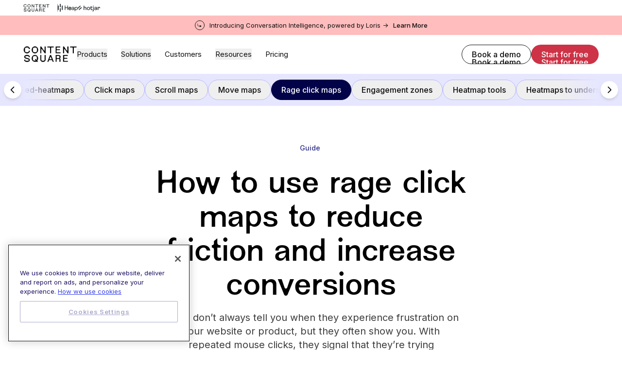

--- FILE ---
content_type: application/javascript; charset=utf-8
request_url: https://contentsquare.com/_next/static/yKxkRdhLU5vLKt-1EXOkn/_ssgManifest.js
body_size: -225
content:
self.__SSG_MANIFEST=new Set(["\u002F404","\u002F[[...slug]]","\u002Fpricing"]);self.__SSG_MANIFEST_CB&&self.__SSG_MANIFEST_CB()

--- FILE ---
content_type: application/javascript;charset=utf-8
request_url: https://t.contentsquare.net/uxa/355d5ac78f8a5.js
body_size: 175195
content:
//15.176.1-es2019 2026-02-02T09:26:53.651Z (355d5ac78f8a5)
var CS_CONF={"collectionEnabled":true,"projectId":276,"status":1,"hostnames":["contentsquare.com","get.contentsquare.com","go.contentsquare.com","futurenowparis.com","csq.ai"],"crossDomainTracking":0,"crossDomainSingleIframeTracking":0,"consentRequired":0,"allowSubdomains":1,"visitorCookieTimeout":34164000000,"sampleRate":100,"replayRecordingRate":100,"validationRate":50,"lastTrackingDraw":1754653897,"trackerDomain":"c.contentsquare.net","recordingDomain":"r.contentsquare.net","useMalkaPipeline":1,"ed":"l.contentsquare.net/log/web","eMerchandisingEnabled":0,"mouseMoveHeatmapEnabled":1,"jsErrorsEnabled":1,"customErrorsEnabled":1,"jsCustomErrorsEnabled":0,"apiErrorsEnabled":1,"customHashIdEnabled":1,"recordingEncryptionEnabled":0,"recordingEncryptionPublicKey":null,"recordingEncryptionPublicKeyId":0,"secureCookiesEnabled":0,"triggerSessionReplayEnabled":0,"triggerSessionReplayRegex":null,"dynamicIdRegex":null,"whitelistedAttributes":[],"replayRecordingUnmaskedUrlRegex":"","replayRecordingUnmaskedUrlRegexRules":[],"replayRecordingMaskedUrlRegexRules":[],"replayRecordingMaskedUrlRegex":"","anonymisationMethod":null,"tagDeploymentMode":"CONTENTSQUARE","experimental":null,"iframesTracking":1,"textVisibilityEnabled":1,"cookielessTrackingEnabled":0,"malkaUrlEnabled":0,"malkaEtrEnabled":0,"pathComputationRules":{"reliableSelectors":[],"uniqueAttributes":[],"uniqueCssSelectors":[]},"asyncSerializerEnabled":1,"pendingInactivityTimeout":5000,"accessibilityEnabled":1,"uxaDomain":"app.contentsquare.com","webviewsTrackingEnabled":0,"useStaticResourceManager":1,"performanceTimingOptions":{"withResource":false,"withNavigation":false},"replayConsentRequiredForSession":0,"eventsApiEnabled":0,"clickedElementTextEnabled":0,"collectHierarchy":1,"collectSubmit":1,"collectTargetText":0,"apiErrors":{"collectStandardHeaders":0,"collectionRules":[{"bodyAttributePaths":[],"collectQueryParam":0,"collectRequestBody":0,"collectResponseBody":0,"customHeaders":[{"headerName":"test","encrypted":0,"type":"request-response"}]},{"bodyAttributePaths":[{"path":"errors[0].message","encrypted":0,"primary":0,"type":"response"}],"collectQueryParam":0,"collectRequestBody":0,"collectResponseBody":0,"customHeaders":[],"url":"graphql","statusCode":200,"bodyContent":"errors\":"},{"bodyAttributePaths":[],"collectQueryParam":0,"collectRequestBody":0,"collectResponseBody":0,"customHeaders":[{"headerName":"cf-cache-status","encrypted":0,"type":"request"},{"headerName":"cf-ray","encrypted":0,"type":"request"},{"headerName":"x-cache-enabled","encrypted":0,"type":"request"},{"headerName":"x-cache","encrypted":0,"type":"request"},{"headerName":"x-amz-cf-id","encrypted":0,"type":"request"},{"headerName":"x-ray","encrypted":0,"type":"request"},{"headerName":"upgrade","encrypted":0,"type":"request"},{"headerName":"X-Request-Id","encrypted":0,"type":"request"},{"headerName":"x-wix-request-id","encrypted":0,"type":"request"},{"headerName":"X-Pass-Why","encrypted":0,"type":"request"},{"headerName":"x-nginx-cache-status","encrypted":0,"type":"request"},{"headerName":"trace-id","encrypted":0,"type":"request"},{"headerName":"traceparent","encrypted":0,"type":"request"},{"headerName":"X-NewRelic-Transaction","encrypted":0,"type":"request"},{"headerName":"X-Datadog-Trace-ID","encrypted":0,"type":"request"}]}]},"customErrors":{"consoleMessageLogLevels":[]},"displayAdOptions":null,"taskSchedulerOptions":{"enabled":1},"malkaQuotaServiceDomain":"q-aeu1.contentsquare.net","malkaRecordingDomain":"k-aeu1.contentsquare.net","staticResourceManagerDomain":"srm.ba.contentsquare.net","voc":{"siteId":5204814,"enabled":1},"implementations":[{"template":{"name":"CustomError","args":{"message":"${element.textContent}","attributes":[{"key":"CSTC Snippet","value":"Text errors"},{"key":"Source","value":"CSTC"},{"key":"Class","value":"${element.className}"}]}},"triggers":[{"name":"ElementVisibility","args":{"selector":"[class*=\"error\"],[class*=\"alert\"]"}}]},{"template":{"name":"ArtificialPageview","args":{"path":"/DemoRequestConfirmation","lifespan":[],"decodeURI":"no decoding"}},"triggers":[{"name":"ElementVisibility","args":{"selector":"#thanks"},"condition":{"operator":"AND","args":[{"operator":"contains","args":["${window.location.href}","/request-a-demo"]}]}}]}],"anonymizeDigits":null,"dynamicConfDomain":"t.contentsquare.net/settings","tagVerificationDomain":"tcvsapi.contentsquare.com","startMode":1,"heapEnvironment":{"env_id":"3076027535","heap_tag_status":"cs_crosswrites_heap","heap_storage_location":"eu-west-1"},"paProxyDomainUri":"api.eu.hp.contentsquare.net","identityEncryptionKey":"MIIBojANBgkqhkiG9w0BAQEFAAOCAY8AMIIBigKCAYEAlL8xaiIUlNZLxrm8XMtTLHMbemquLst2omH6itNokm81n/P/KUJdaAJGopwXDj6TL9zrhnJWrxnyVGI6jEbOSw0RMaLahwVVhwtIuTFtcx6VlsKYEZqn+QBTARMiGR46Z0j6/5+w2x439lFueWn+VADuUBWQ7b+wOozD/SBrUTx2lgv0npyv29OLJvLkeCabUWRNBNErx7R+CZ7LUMt74y2xTuYkDR/hEoApBA7O9WGRrCQ97+Jc74NC84Fmh/VkeyBozV8XHKsT7EUxyPFP61cTh6XUP7F+5hPkE+KlprTkwTGx6P3W4aiUQYwD/klFmSJZ0tPYDUNjSYPOuco0sY8rhihf0ZpfvaMog+JMbieuBMG+xG6+wFifZEh9cXwTVbtIuaKMI7unbgiqJrgL15XzHWEeRluWUEcgBPTACVfQbEq8JYyfRyKEzmGyYcsv/cdFx0FegSRI1hdg516pSKpEefWCUcGEvtCAN/V8aTJWam/Jyci9NFfsuNMfd+lNAgMBAAE="};
var CS_INTEGRATIONS_CONF = {"optimizely":{},"salesforce-marketing-cloud":{},"google-analytics-4":{"logSettings":[]}};
/* integration-optimizely 2.9.2 */
(()=>{"use strict";function e(e,n){try{e()}catch(e){window._uxa=window._uxa||[],window._uxa.push(["logSnippetError",n,e]),(window.csqDebuggerEnabled||document.location.href.indexOf("csqDebuggerEnabled=true")>-1)&&(console.log(`%cCSQ INTEGRATION ERROR: [${n}] : ${e.message}`,"color:rgb(228, 25, 45); font-weight: bold"),console.log(e))}}function n(e){window._uxa=window._uxa||[],window._uxa.push(["event",e])}function t(e,n,t){if((t=t||window)&&n&&e){let i=!1,o=t[e];o?n():Object.defineProperty(t,e,{configurable:!0,enumerable:!0,get:function(){return o},set:function(e){o=e,i||(i=!0,n())}})}}function i(e){return e&&"string"==typeof e?e.replace(/[\W_]+/g,"-"):""}const o=JSON.parse('{"QC":"Optimizely","Mz":"AB_OP_","be":"OP_"}'),a=function(n){let t,i,o,a;if(e(function(){const e=n.name;t=n.version;const c=e.replace("@contentsquare/integration-","");i=c+"-"+t;let r="-contentsquare";a=new RegExp(r+"$").test(c),o=c.replace(/-contentsquare([^-contentsquare]*)$/,"$1"),a||(r="-cap",a=new RegExp(r+"$").test(c),o=c.replace(/-cap([^-cap]*)$/,"$1"))},"Shared-Function-readPackageJSON"),a)return{snippetBuildName:i,parameterName:o,snippetVersion:t}}(JSON.parse('{"name":"@contentsquare/integration-optimizely-contentsquare","version":"2.9.2","scripts":{"build:snippet":"npx webpack"}}')),c=(a.parameterName,a.snippetBuildName),r=a.snippetVersion;e(function(){const a=o.QC,s=o.Mz,l=o.be;var u,p;function d(e,t){!function(e,n){window._uxa=window._uxa||[],window._uxa.push(["trackDynamicVariable",{key:e,value:n}])}(e=s+e,t);const o=t.endsWith(" [Holdback]");var a,r;n(`${o?"HB_":""}${i(e.replace(s,""))}/${o?t.replace(" [Holdback]",""):i(t)}`),n(`${l}${i(e.replace(s,""))}-${i(t)}`),function(e,n,t){(window.csqDebuggerEnabled||document.location.href.indexOf("csqDebuggerEnabled=true")>-1)&&(t?"warn"===t&&console.log(`%cCSQ INTEGRATION: [${e}] : ${n}`,"color:rgb(255, 86, 2); font-weight: bold"):console.log(`%cCSQ INTEGRATION: [${e}] : ${n}`,"color: #2a9d8f; font-weight: bold"))}(c,(a=e,r=t,document.getElementById("csKey")&&document.getElementById("csValue")&&(document.getElementById("csKey").textContent=a,document.getElementById("csValue").textContent=r),`Dynamic variable with ${a} and value ${r} sent`))}u=a,p=r,CS_CONF.integrations=CS_CONF.integrations||[],CS_CONF.integrations.push(u+" - v"+p);let m=!1;const g=[];!function(e,n,i){i=i||window;const o=e.split(".");if(1==o.length)t(e,n,i);else{let e=i,a=0;const c=function(){e=a>0?e[o[a-1]]:window,a++,a>=o.length?t(o[a-1],n,e):t(o[a-1],c,e)};c()}}("optimizely",function(){setTimeout(function(){e(function(){function n(){e(function(){const e=optimizely.get&&optimizely.get("state");if(e&&e.getCampaignStates&&"function"==typeof e.getCampaignStates&&"object"==typeof e.getCampaignStates()){const t=e.getCampaignStates({isActive:!0}),i=Object.keys(t);if(n=i,Array.isArray(n))for(let e=0;e<i.length;e++)if(-1===g.indexOf(i[e])){g.push(i[e]);const n=t[i[e]];if(n.experiment){let e,t;e=n.experiment.name?n.campaignName:n.experiment.id,t=n.experiment.campaignName&&n.experiment.name?n.experiment.name+" - "+n.variation.name:n.variation.name?n.variation.name:n.variation.id,n.isInCampaignHoldback&&(t+=" [Holdback]"),e&&t&&d(e,t)}}}var n},c)}n(),m||(m=!0,window.optimizely=window.optimizely||[],"function"==typeof optimizely.push&&optimizely.push({type:"addListener",filter:{type:"lifecycle",name:"campaignDecided"},handler:n}))},c)},500)})},c)})();
/* integration-salesforce-marketing-cloud 2.4.0 */
!function(e){var n={};function t(r){if(n[r])return n[r].exports;var o=n[r]={i:r,l:!1,exports:{}};return e[r].call(o.exports,o,o.exports,t),o.l=!0,o.exports}t.m=e,t.c=n,t.d=function(e,n,r){t.o(e,n)||Object.defineProperty(e,n,{enumerable:!0,get:r})},t.r=function(e){"undefined"!=typeof Symbol&&Symbol.toStringTag&&Object.defineProperty(e,Symbol.toStringTag,{value:"Module"}),Object.defineProperty(e,"__esModule",{value:!0})},t.t=function(e,n){if(1&n&&(e=t(e)),8&n)return e;if(4&n&&"object"==typeof e&&e&&e.__esModule)return e;var r=Object.create(null);if(t.r(r),Object.defineProperty(r,"default",{enumerable:!0,value:e}),2&n&&"string"!=typeof e)for(var o in e)t.d(r,o,function(n){return e[n]}.bind(null,o));return r},t.n=function(e){var n=e&&e.__esModule?function(){return e.default}:function(){return e};return t.d(n,"a",n),n},t.o=function(e,n){return Object.prototype.hasOwnProperty.call(e,n)},t.p="",t(t.s=2)}([function(e){e.exports=JSON.parse('{"displayName":"Salesforce Marketing Cloud","dvarPrefix":"MA_SMC_"}')},function(e){e.exports=JSON.parse('{"name":"@contentsquare/integration-salesforce-marketing-cloud-contentsquare","version":"2.4.0","scripts":{"build:snippet":"webpack"}}')},function(e,n,t){"use strict";function r(e,n){try{e()}catch(e){window._uxa=window._uxa||[],window._uxa.push(["logSnippetError",n,e.message]),(window.csqDebuggerEnabled||document.location.href.indexOf("csqDebuggerEnabled=true")>-1)&&console.log(`%cCSQ INTEGRATION ERROR: [${n}] : ${e.message}`,"color:rgb(228, 25, 45); font-weight: bold")}}t.r(n);function o(e,n){!!(window.csqDebuggerEnabled||document.location.href.indexOf("csqDebuggerEnabled=true")>-1)&&console.log(`%cCSQ INTEGRATION: [${e}] : ${n}`,"color: #2a9d8f; font-weight: bold")}var a=t(0);const i=function(e){let n,t,o,a;if(r((function(){const r=e.name;n=e.version;const i=r.replace("@contentsquare/integration-","");t=i+"-"+n;let c="-contentsquare";a=new RegExp(c+"$").test(i),o=i.replace(/-contentsquare([^-contentsquare]*)$/,"$1"),a||(c="-cap",a=new RegExp(c+"$").test(i),o=i.replace(/-cap([^-cap]*)$/,"$1"))}),"Shared-Function-readPackageJSON"),a)return{snippetBuildName:t,parameterName:o,snippetVersion:n}}(t(1)),c=(i.parameterName,i.snippetBuildName),u=i.snippetVersion;r((function(){const e=a.displayName,n=a.dvarPrefix;var t,r,i,s;if(t=e,r=u,CS_CONF.integrations=CS_CONF.integrations||[],CS_CONF.integrations.push(t+" - v"+r),document.location.search.indexOf("sfmc_id=")>-1){const e=function(e,n){n||(n="="),e=e.replace(/[\[]/,"\\[").replace(/[\]]/,"\\]");var t=new RegExp("[\\?&=]"+e+n+"([^&#]*)").exec(location.search);return null===t?"":decodeURIComponent(t[1].replace(/\+/g," "))}("sfmc_id");e&&(function(e,n){window._uxa=window._uxa||[],window._uxa.push(["trackDynamicVariable",{key:e,value:n}])}(i=n+(i="Salesforce Marketing Cloud ID"),s=e),o(c,`Dynamic variable with ${i} and value ${s} sent`))}}),c)}]);
/* integration-google-analytics-4 0.14.1 */
!function(e){var n={};function t(o){if(n[o])return n[o].exports;var r=n[o]={i:o,l:!1,exports:{}};return e[o].call(r.exports,r,r.exports,t),r.l=!0,r.exports}t.m=e,t.c=n,t.d=function(e,n,o){t.o(e,n)||Object.defineProperty(e,n,{enumerable:!0,get:o})},t.r=function(e){"undefined"!=typeof Symbol&&Symbol.toStringTag&&Object.defineProperty(e,Symbol.toStringTag,{value:"Module"}),Object.defineProperty(e,"__esModule",{value:!0})},t.t=function(e,n){if(1&n&&(e=t(e)),8&n)return e;if(4&n&&"object"==typeof e&&e&&e.__esModule)return e;var o=Object.create(null);if(t.r(o),Object.defineProperty(o,"default",{enumerable:!0,value:e}),2&n&&"string"!=typeof e)for(var r in e)t.d(o,r,function(n){return e[n]}.bind(null,r));return o},t.n=function(e){var n=e&&e.__esModule?function(){return e.default}:function(){return e};return t.d(n,"a",n),n},t.o=function(e,n){return Object.prototype.hasOwnProperty.call(e,n)},t.p="",t(t.s=2)}([function(e){e.exports=JSON.parse('{"displayName":"Google Analytics 4","dvarPrefix":"AN_GA_"}')},function(e){e.exports=JSON.parse('{"name":"@contentsquare/integration-google-analytics-4-contentsquare","version":"0.14.1","scripts":{"build:snippet":"webpack"}}')},function(e,n,t){"use strict";function o(e,n){try{e()}catch(e){window._uxa=window._uxa||[],window._uxa.push(["logSnippetError",n,e.message]),(window.csqDebuggerEnabled||document.location.href.indexOf("csqDebuggerEnabled=true")>-1)&&console.log(`%cCSQ INTEGRATION ERROR: [${n}] : ${e.message}`,"color:rgb(228, 25, 45); font-weight: bold")}}function r(e,n){function t(e){return"object"==typeof e&&null!==e}if(t(window.CS_INTEGRATIONS_CONF)&&t(window.CS_INTEGRATIONS_CONF[e]))return window.CS_INTEGRATIONS_CONF[e][n]}t.r(n);let i,a=1e3,u=10;function c(e,n,t,o,l,s){var d;n&&t&&(i||(i=r(e,"timingSettings"),"object"==typeof(d=i)&&null!==d&&Object.keys(d).length&&(a=i.doOnlyWhenInterval,u=i.doOnlyWhenTimes)),void 0===(l=l)&&(l=a),void 0===(s=s)&&(s=u),--s<0?"function"==typeof o&&o():t()?n():setTimeout((function(){c(e,n,t,o,l,s)}),l))}function l(e,n){!!(window.csqDebuggerEnabled||document.location.href.indexOf("csqDebuggerEnabled=true")>-1)&&console.log(`%cCSQ INTEGRATION: [${e}] : ${n}`,"color: #2a9d8f; font-weight: bold")}var s=t(0);const d=function(e){let n,t,r,i;if(o((function(){const o=e.name;n=e.version;const a=o.replace("@contentsquare/integration-","");t=a+"-"+n;let u="-contentsquare";i=new RegExp(u+"$").test(a),r=a.replace(/-contentsquare([^-contentsquare]*)$/,"$1"),i||(u="-cap",i=new RegExp(u+"$").test(a),r=a.replace(/-cap([^-cap]*)$/,"$1"))}),"Shared-Function-readPackageJSON"),i)return{snippetBuildName:t,parameterName:r,snippetVersion:n}}(t(1)),f=d.parameterName,p=d.snippetBuildName,g=d.snippetVersion;o((function(){const e=s.displayName,n=s.dvarPrefix;var t,o;t=e,o=g,CS_CONF.integrations=CS_CONF.integrations||[],CS_CONF.integrations.push(t+" - v"+o);const i=r(f,"logSettings");var a;const u=(a=i,Array.isArray(a)?i:[]).includes("enableLogsVID");function d(e,t){(function(e,n){window._uxa=window._uxa||[],window._uxa.push(["trackDynamicVariable",{key:e,value:n}])})(e=n+e,t),l(p,`Dynamic variable with ${e} and value ${t} sent`)}function b(){var e,n;e="gaGlobal.vid doesn't exist",n=p,window._uxa=window._uxa||[],window._uxa.push(["logSnippetError",n,e]),(window.csqDebuggerEnabled||document.location.href.indexOf("csqDebuggerEnabled=true")>-1)&&console.log(`%cCSQ INTEGRATION LOG ERROR: [${n}] : ${e.message}`,"color:rgb(228, 25, 45); font-weight: bold")}c(f,(function(){const e=window.gaGlobal.vid;e?d("ClientID",e):b()}),(function(){return!(!window.gaGlobal||!gaGlobal.vid)}),(function(){u&&b()}))}),p)}]);
(()=>{var Pg=Object.defineProperty;var Og=(s,n,t)=>n in s?Pg(s,n,{enumerable:!0,configurable:!0,writable:!0,value:t}):s[n]=t;var qs=(s,n,t)=>Og(s,typeof n!="symbol"?n+"":n,t);var Rs={};Rs.d=(s,n)=>{for(var t in n)Rs.o(n,t)&&!Rs.o(s,t)&&Object.defineProperty(s,t,{enumerable:!0,get:n[t]})};Rs.g=function(){if(typeof globalThis=="object")return globalThis;try{return this||new Function("return this")()}catch{if(typeof window=="object")return window}}();Rs.o=(s,n)=>Object.prototype.hasOwnProperty.call(s,n);Rs.r=s=>{typeof Symbol!="undefined"&&Symbol.toStringTag&&Object.defineProperty(s,Symbol.toStringTag,{value:"Module"}),Object.defineProperty(s,"__esModule",{value:!0})};var Cl={};Rs.r(Cl);Rs.d(Cl,{getRequestParameters:()=>Mv});function qi(s,n){let t;return window.Zone&&typeof window.Zone.__symbol__=="function"&&(t=s[window.Zone.__symbol__(n)]),t!=null?t:s[n]}var jt=(()=>{let s;return function(n){n.debug="debug",n.warn="warn",n.implementation="implementation",n.error="error",n.critical="critical"}(s||(s={})),s})();function zt(s){return St(s)&&(typeof s=="number"||s instanceof Number)&&!isNaN(s)}function Is(s){return s===parseInt(s,10)}function k(s){return St(s)&&(typeof s=="string"||s instanceof csString)}function In(s){return typeof s=="boolean"}function Ie(s){return typeof s=="object"}function St(s){return typeof s!="undefined"}function Lt(s){return St(s)&&s!==null}function ut(s){return typeof s=="object"&&s!==null}function Ng(s,n,t){return Is(s)&&s>=n&&s<=t}function Cr(s){for(let n in s)return!1;return!0}function Pe(s){return typeof s=="function"}function Je(s){return s instanceof Element}function gs(s){return s instanceof Error}function Br(s){let n=s.length;for(let t=0;t<n;t++)switch(csString.prototype.charCodeAt.call(s,t)){case 9:case 10:case 11:case 12:case 13:case 32:case 160:continue;default:return!1}return!0}var Qa={[jt.debug]:0,[jt.warn]:1,[jt.implementation]:1,[jt.error]:2,[jt.critical]:3},wt={debug(...s){},warn(...s){},implementation(...s){},error(...s){},critical(...s){},isPerfLoggingActive(){return!1}};function Mg(s){wt=s}var j=s=>(n,t,e)=>{let i=(t==null?void 0:t.toString())||"",r=s||`${n.constructor&&n.constructor.name}.${i}`;if(e){let o=e.value;e.value=function(...a){return _i(r,o.bind(this))(...a)}}};function _i(s,n){return function(...t){try{let e=n.apply(this,t);return St(self.Promise)&&e instanceof self.Promise?e.then(i=>i,i=>wt.error(gs(i)?i:new Error(i),s)):e}catch(e){try{wt.error(gs(e)?e:new Error(e),s)}catch{}}}}function Tt(s,n,t,e){var i=arguments.length,r=i<3?n:e===null?e=Object.getOwnPropertyDescriptor(n,t):e,o;if(typeof Reflect=="object"&&typeof Reflect.decorate=="function")r=Reflect.decorate(s,n,t,e);else for(var a=s.length-1;a>=0;a--)(o=s[a])&&(r=(i<3?o(r):i>3?o(n,t,r):o(n,t))||r);return i>3&&r&&Object.defineProperty(n,t,r),r}var Fr=typeof window=="undefined";function Dg(){return typeof globalThis!="undefined"?globalThis:typeof window!="undefined"?window:typeof Rs.g!="undefined"?Rs.g:typeof process!="undefined"?process:Function("return this")()}var gt=Dg();function Zo(s){let n=new ArrayBuffer(s.length),t=new Uint8Array(n);for(let e=0,i=s.length;e<i;e+=1)t[e]=csString.prototype.charCodeAt.call(s,e);return n}function Ah(s){let n=new Uint8Array(s),t="";for(let e=0;e<n.byteLength;e+=1)t+=csString.fromCodePoint(n[e]);return t}function ad(s){return new Promise((n,t)=>{let e=new csFileReader;e.onload=i=>{var r,o;if(typeof((r=i.target)===null||r===void 0?void 0:r.result)!="string")return t("Unexpected output: "+((o=i.target)===null||o===void 0?void 0:o.result));n(csString.prototype.split.call(i.target.result,",")[1])},e.readAsDataURL(new Blob([s]))})}function ta(s){let n=gt.atob(s);return Zo(n)}function Vo(s){let n=csArray.from(new Uint8Array(s));return csArray.prototype.join.call(csArray.prototype.map.call(n,t=>csString.prototype.padStart.call(t.toString(16),2,"0")),"")}function Th(s){let n=csString.prototype.indexOf.call(s,";base64,")!==-1,t=csString.prototype.indexOf.call(s,","),e=n?[csString.prototype.substring.call(s,0,t-7),csString.prototype.substring.call(s,t+1)]:[csString.prototype.substring.call(s,0,t),csString.prototype.substring.call(s,t+1)];if(!n&&/^%3Csvg/i.test(e[1]))try{e[1]=decodeURIComponent(e[1])}catch(o){wt.warn(`${o}, calling decodeURIComponent on: ${e[1]}`)}let r=n?ta(e[1]):Zo(e[1]);return new Blob([r],{type:csString.prototype.replace.call(e[0],"data:","")})}var cd=typeof performance!="undefined"&&!!performance.now,Rh=cd?()=>performance.now():()=>csDate.now(),kg=(()=>{var s,n;return cd?(n=(s=performance.timing)===null||s===void 0?void 0:s.navigationStart)!==null&&n!==void 0?n:Math.floor(performance.timeOrigin):0})(),ea=34164e6,q={now(){return Math.round(Rh()+kg)},elapsed(){return Rh()}};function Ch(){return Math.floor(q.now()/1e3)}function ld(){return typeof gt.Promise=="function"}function Il(){var s;return typeof crypto!="undefined"&&Pe((s=crypto.subtle)===null||s===void 0?void 0:s.digest)}function Ih(){var s,n;return typeof((s=window.navigation)===null||s===void 0?void 0:s.addEventListener)=="function"&&typeof((n=window.navigation)===null||n===void 0?void 0:n.removeEventListener)=="function"}function ee(s,n){return csString.prototype.lastIndexOf.call(s,n,0)===0}function Gn(s,n){return csString.prototype.indexOf.call(s,n,s.length-n.length)!==-1}async function Ph(s,n){return Vo(await window.crypto.subtle.digest(s,n))}var xg=Number.MAX_SAFE_INTEGER||9007199254740991,Ps={percentage(){return Math.floor(Math.random()*1e4)/100},boolean(s){return this.percentage()<s},integer(s=xg){return Math.floor(Math.random()*s)}};function Fi(s,n){let t,e,i,r,o,a=null,l=f=>{let g=q.elapsed();if(!f&&a!==null){let S=n-(g-a);if(S>=1){i=gt.csSetTimeout(l,S);return}}let m=g-r;i=null,a=null,r=null,o=s.apply(t,[m,...e])},u=function(){if(t=this,e=arguments,r){a=q.elapsed();return}return r=q.elapsed(),i=gt.csSetTimeout(l,n),o};return u.flushPending=()=>{i&&(gt.csClearTimeout(i),l(!0))},u.cancel=()=>{a=null,r=null,i&&(gt.csClearTimeout(i),i=null)},u}var Qe=(()=>{class s{static setGlobalService(t){s.globalService=t}static av(t){this.cv.test(t)||wt.error(`Invalid metric name: "${t}". Must contain only letters with optional hyphens or dots between words.`)}static validateParameterName(t){!/^https?:\/\/.+/.test(t)&&!this.lv.test(t)&&wt.error(`Invalid parameter name: "${t}". Must start with letters and can contain letters or numbers after hyphens, dots, or colons.`)}constructor(t){this.name=t,this.values={},s.av(t)}reset(){this.values={}}flush(t=""){if(!s.globalService)return!1;let e=this.values,i=Object.keys(e);if(!i.length)return!1;let r=csArray.prototype.map.call(i,o=>({name:this.name,parameter:`${t===""?"":`${t}.`}${o}`,value:Math.round(e[o])}));return s.globalService.push(r),this.reset(),r.length>0}}return s.globalService=null,s.cv=/^[a-zA-Z]+([-.][a-zA-Z]+)*$/,s.lv=/^[a-zA-Z]+([-.:_][a-zA-Z0-9]+)*$/,Tt([j()],s.prototype,"flush",null),s})(),Zt=(()=>{class s extends Qe{constructor(t,e=100){super(t),this.hv=e,this.values={},e&&(this.debouncedFlush=Fi(()=>this.flush(),this.hv))}count(t,e=1){Qe.globalService&&(this.values[t]||Qe.validateParameterName(t),this.values[t]=(this.values[t]||0)+e,this.debouncedFlush())}}return s})(),wo=(()=>{class s extends Qe{constructor(t,e=["max","average","total","count"]){super(t),this.collecting=e,this.values={average:0,count:0,max:0,total:0}}get average(){return this.values.average}get count(){return this.values.count}get max(){return this.values.max}get total(){return this.values.total}flush(t=""){if(this.count===0)return!1;let e=Object.keys(this.values);return csArray.prototype.forEach.call(csArray.prototype.filter.call(e,i=>!csArray.prototype.some.call(this.collecting,r=>i===r)),i=>{delete this.values[i]}),super.flush(t)}push(t){this.values.count++,this.values.total+=t,this.values.max=Math.max(this.values.max,t),this.values.average=this.values.total/this.values.count}reset(){this.values={count:0,total:0,max:0,average:0}}}return s})(),_o=(()=>{class s extends Qe{constructor(t,e=["max","average","total","count"]){super(t),this.collecting=e}flush(t=""){let e=Object.keys(this.values);return csArray.prototype.forEach.call(csArray.prototype.filter.call(e,i=>!csArray.prototype.some.call(this.collecting,r=>csString.prototype.endsWith.call(i,`.${r}`))),i=>{delete this.values[i]}),super.flush(t)}add(t,e){var i,r,o,a,l,u,f;if(!Qe.globalService)return;this.values[`${t}.count`]||Qe.validateParameterName(t);let g=m=>this.values[`${t}.${m}`];(i=(a=this.values)[l=`${t}.count`])!==null&&i!==void 0||(a[l]=0),(r=(u=this.values)[f=`${t}.total`])!==null&&r!==void 0||(u[f]=0),this.values[`${t}.count`]++,this.values[`${t}.total`]+=e,this.values[`${t}.max`]=Math.max((o=g("max"))!==null&&o!==void 0?o:0,e),this.values[`${t}.average`]=g("total")/g("count")}}return s})(),Lg=(()=>{class s extends Qe{constructor(){super(...arguments),this.values={}}set(t,e="flags"){var i,r;Qe.globalService&&(this.values[e]||Qe.validateParameterName(e),(i=(r=this.values)[e])!==null&&i!==void 0||(r[e]=0),this.values[e]|=t,this.flush())}}return s})(),Ug=(()=>{class s extends Qe{constructor(t,e={iterations:10,interval:2e3}){super(t),this.ff=e,this.aa=0,this.Fe=null,this.ca=[],this.values={}}push(t){document.visibilityState!=="hidden"&&(this.aa+=t,this.Fe||this.uv())}uv(){this.Fe=window.csSetInterval(()=>{csArray.prototype.push.call(this.ca,this.aa),this.aa=0,this.ca.length>=this.ff.iterations&&this.Fe&&csClearInterval(this.Fe)},this.ff.interval)}flush(t){return this.Fe&&(csClearInterval(this.Fe),this.Fe=null),csArray.prototype.forEach.call(this.ca,(e,i)=>{this.values[`interval.${i+1}`]=e}),this.ca=[],this.aa=0,super.flush(t)}}return s})(),it={counters:{commandsFromIntegrations:new Zt("commands-from-integrations"),commandsFromCSTC:new Zt("commands-from-cstc"),commandsFromIframe:new Zt("commands-from-iframe"),commandApplied:new Zt("command-applied"),commandError:new Zt("command-error"),commandMisuse:new Zt("command-misuse"),CSTCSnippetUsed:new Zt("cstc-snippet-used"),redactedPII:new Zt("redacted-pii"),pageAnonymisation:new Zt("page-anonymisation"),patchedNativeFunctions:new Zt("patched-native-functions"),pureWindowState:new Zt("pure-window-state"),sensitiveElements:new Zt("sensitive-elements"),cspErrors:new Zt("csp-errors"),networkRequests:new Zt("network-requests"),webVitalsErrors:new Zt("web-vitals-errors"),trackedFeatures:new Zt("tracked-features"),longTasks:new wo("long-tasks"),errors:new Zt("errors"),methodPerformance:new _o("perf"),transferSize:new wo("transfer-size",["max","average"]),downloadTime:new wo("download-time",["average"]),blockingTime:new wo("blocking-time"),inpContribution:new _o("inp-contribution"),tasks:new _o("tasks"),availableFeatures:new Lg("available-features"),dom:new _o("dom",["total"]),mutations:new Ug("mutations"),requestTimeouts:new Zt("request-timeouts"),requestErrors:new Zt("request-errors"),requestCounts:new Zt("request-counter")},setService(s){Qe.setGlobalService(s)},normalizeParameter(s){return csString.prototype.toLowerCase.call(csString.prototype.replace.call(csString.prototype.replace.call(s,/([a-z])([A-Z])/g,"$1-$2"),/([A-Z])([A-Z][a-z])/g,"$1-$2"))}},$r=(()=>{class s{constructor(){this.ha=0}get length(){return this.ha}get isEmpty(){return!this.Zs}pushAll(t){for(let e=0;e<t.length;e++)this.push(t[e])}push(t){this.ha++,this.Tr?this.Tr=this.Tr[1]=[t,void 0]:this.Tr=this.Zs=[t,void 0]}pop(){if(!this.Zs)return null;this.ha--;let t=this.Zs[0];return this.Zs=this.Zs[1],this.Zs||(this.Tr=void 0),t}forEach(t){let e=this.Zs;for(;e!=null&&e.length;)t(e[0]),e=e[1]}clear(){this.ha=0,this.Zs=this.Tr=void 0}}return s})(),jc=0,Pl=s=>{jc++,csQueueMicrotask(()=>Yi(()=>{try{s()}finally{jc--}},[Ns.MicroTask,"queueMicrotask"]))},jo=new $r,Ho=new $r;function be(s,n="high"){jo.isEmpty&&Ho.isEmpty&&hd(Vg),n==="high"?Ho.push(Oh(s)):jo.push(Oh(s))}function hd(s,n=10){n===0?Pl(s):csQueueMicrotask(()=>hd(s,n-1))}function Vg(){for(;!Ho.isEmpty;)Ho.pop()();for(;!jo.isEmpty;)jo.pop()()}async function ud(s=1){for(let n=0;n<s;n++)await new Promise(t=>be(t))}function Oh(s){return function(){try{s.apply(window,arguments)}catch(n){wt.critical(n)}}}var ko="null",gi=null,dd=[],jg=()=>{var s;return Fr||!!(!((s=document.body)===null||s===void 0)&&s.getAttribute("data-cs-tag-extension"))};!Fr&&jg()&&(window._uxa?_uxa.push(["debugEvents",!0]):window._uxa=[["debugEvents",!0]],gi=new BroadcastChannel("cs-tag"),document.addEventListener("cs.tracking.recordingEvent",s=>{Hc({type:"UXA_EVENT",event:s.detail})}),gi.addEventListener("message",s=>{if(s.data.type==="CONNECT"){if(s.data.sessionId===ko)return;ko=s.data.sessionId,csArray.prototype.forEach.call(dd,n=>n()),gi==null||gi.postMessage({type:"CONNECTED",sessionId:ko})}}));function Hg(s){Fr||(ko!==null&&csSetTimeout(s),csSetTimeout(()=>csArray.prototype.push.call(dd,s)))}function Hc(s){gi==null||gi.postMessage(s)}function Pn(s){var n;let t=(n=s.length)!==null&&n!==void 0?n:0,e=new csArray(t);for(let i=0;i<t;i+=1)e[i]=s[i];return e}function ps(s,n){let t=s.length,e=new csArray(t);for(let i=0;i<t;i+=1)e[i]=n(s[i]);return e}function Bg(s,n,t){let e=[],i=0;for(let r=0;r<s.length;r+=1){let o=n(s[r]);for(let a=0;a<o.length;a++)t(o[a],i++)}return e}function Ol(s,n){let t=[];return Bg(s,n,e=>csArray.prototype.push.call(t,e)),t}function dt(s,n){if(Fg(s)){let t=s.length;for(let e=0;e<t;e++)n(s[e],e)}else{let t=0,e=s.next();for(;!e.done;)n(e.value,t++),e=s.next()}}function Fg(s){return s.length>=0}function Wi(s,n){let t=s.length;for(let e=0;e<t;e++)if(n(s[e],e))return s[e]}function Ir(s,n){let t=s.length;for(let e=0;e<t;e++)if(n(s[e],e))return!0;return!1}function Nl(s,n){let t=s.length;for(let e=0;e<t;e++)if(!n(s[e],e))return!1;return!0}function Pr(s,n){let t=s.length,e=[];for(let i=0;i<t;i+=1){let r=s[i];n(r)&&csArray.prototype.push.call(e,r)}return e}function $g(s,n,t){let e=s.length+n.length+((t==null?void 0:t.length)||0),i=new csArray(e),r=0;for(let o=0;o<s.length;o++)i[r++]=s[o];for(let o=0;o<n.length;o++)i[r++]=n[o];if(!t)return i;for(let o=0;o<t.length;o++)i[r++]=t[o];return i}function Nh(s,n){for(let t=0;t<s.length;t++)csArray.prototype.push.call(n,s[t])}function Os(s){let n=s instanceof Map,t=[];return s.forEach((e,i)=>csArray.prototype.push.call(t,n?[i,e]:e)),t}function zg(s){return csArray.isArray(s)&&s.length>0}var zr=(()=>{class s{constructor(t,e=""){this.name=t,this.format=e}}return s})(),Ws=(()=>{class s extends zr{constructor(t){super(t,"Value: {count}"),this.count=0}increase(t=1){this.count+=t}decrease(){this.count>0&&this.count--}clear(){this.count=0}getData(){return{count:this.count}}}return s})();var Mh=(()=>{class s extends zr{constructor(t){super(t,"Living intances: {instances}<br/>Added: {added}<br/>Removed: {removed}"),this.added=0,this.removed=0}get value(){return this.added-this.removed}increase(){this.added++}decrease(){this.removed++}getData(){return{added:this.added,removed:this.removed,instances:this.added-this.removed}}}return s})(),Ys=(()=>{class s extends zr{constructor(t){super(t,"Count: {count}<br/>Average: {average}ms<br/>Max: {max}ms<br/>Total: {total}ms"),this.total=0,this.count=0,this.max=0}get average(){return this.count?this.total/this.count:0}elapsed(t){return this.count++,this.max=Math.max(this.max,t),this.total+=t,t}measure(t){let e=q.elapsed();t(),this.count++;let i=q.elapsed()-e;return this.max=Math.max(this.max,i),this.total+=i,i}asyncMeasure(){let t=q.elapsed();return()=>{this.count++;let e=q.elapsed()-t;return this.max=Math.max(this.max,e),this.total+=e,e}}getData(){return{total:this.total,count:this.count,average:this.average,max:this.max}}}return s})(),Gg=(()=>{class s extends zr{constructor(){super("INP","Value: {value}")}getData(){return{value:Kt.tasks.eventListener.max}}}return s})(),Kt={general:{category:"General",nbEvents:new Ws("Nb of Events"),pendingTasks:new Ws("Pending Tasks"),pendingEvents:new Ws("Pending Tasks"),nbOfMutationObservers:new Mh("Nb of Mutation Observers"),inp:new Gg},mutations:{category:"Mutations",initialDOM:new Ys("Initial DOM"),pendingMutations:new Ws("Nb of Mutations scheduled"),serializedMutations:new Ys("Serialized Mutations"),count:new Ws("Mutation Count"),elementMutationObserved:new Mh("Nb of Elements Observed by MutationObserver"),unobserveGarbageCollection:new Ys("Unobserve GC")},visibilityObserver:{category:"Visibility Observer",hiddenElements:new Ws("Nb of Hidden Elements "),nbElements:new Ws("Nb of  Elements")},tasks:{category:"Tasks",tasks:new Ws("Tasks"),errors:new Ws("Errors"),timer:new Ys("Timers"),microtask:new Ys("Microtasks"),mutationObserver:new Ys("MutationObserver"),monkeyPatch:new Ys("MonkeyPatch"),eventListener:new Ys("EventListener"),intersectionObserver:new Ys("Intersection")}};function qg(){let s=null;Hg(()=>{let n=r=>Object.keys(r),t=csArray.prototype.map.call(n(Kt),r=>Kt[r]),e=csArray.prototype.map.call(t,r=>csArray.prototype.filter.call(csArray.prototype.map.call(n(r),o=>r[o]),o=>o instanceof zr));Hc({type:"UXA_PERFORMANCE_COUNTER_SCHEMA",event:csArray.prototype.map.call(t,(r,o)=>({category:r.category,performanceCounters:csArray.prototype.map.call(e[o],a=>({name:a.name,format:a.format}))}))}),!s&&(s=csSetInterval(()=>{Yi(()=>{let r=Ol(ps(e,o=>ps(o,a=>a.getData())),o=>o);Hc({type:"UXA_PERFORMANCE_COUNTER",event:r})},[Ns.Timer,"performance-counter-interval"])},1e3))})}var Ns=(()=>{let s;return function(n){n.Timer="timer",n.MonkeyPatch="monkeyPatch",n.MutationObserver="mutationObserver",n.EventListener="eventListener",n.IntersectionObserver="intersectionObserver",n.MicroTask="microtask"}(s||(s={})),s})(),Ce=null,Wg=["click","tap","keyup","keydown","pointerup","pointerdown"];async function Yi(s,n,t=null){if(Ce&&n[0]!==Ns.MicroTask)return s();t&&(Ce=t),Ce||(Ce={type:n[0],elapsed:0},Kt.tasks.tasks.increase());try{Ce.elapsed+=Yg(s)}catch(e){Kt.tasks.errors.increase(),wt.critical(new Error(`Task error:  ${n}/${s.name}.
${e.message}
${e.stack}`,e),"TASK_ERROR")}finally{jc<=0&&(Kt.tasks[Ce.type].elapsed(Ce.elapsed),Ce.elapsed>50&&(it.counters.longTasks.push(Ce.elapsed),it.counters.blockingTime.push(Ce.elapsed-50)),it.counters.tasks.add(n[0],Ce.elapsed),csArray.prototype.includes.call(Wg,n[1])&&it.counters.inpContribution.add(n[1],Ce.elapsed),Ce=null)}}function Yg(s){let n=q.elapsed();return s(),q.elapsed()-n}var Za,fd="cs-native-frame";var ai={navigatorProperties:[{propertyName:"sendBeacon",binding:navigator}],nodeProperties:["childNodes","parentNode","nextSibling","firstChild","nodeType"],elementProperties:["shadowRoot"],elementPropertiesValues:["matches","mozMatchesSelector","msMatchesSelector","oMatchesSelector","webkitMatchesSelector"],eventProperties:["target"],imageProperties:["src"],constructors:{Date:"csDate",JSON:"csJSON",Array:"csArray",String:"csString",URL:"csURL",MutationObserver:"csMutationObserver",screen:"csScreen",RegExp:"csRegExp"}};function pd(s,n){let t=qi(window,s);return function(e,i){return t(()=>Yi(e,[n,s]),i)}}window.csSetTimeout=pd("setTimeout",Ns.Timer);window.csSetInterval=pd("setInterval",Ns.Timer);window.csQueueMicrotask=(Za=qi(window,"queueMicrotask"))!==null&&Za!==void 0?Za:setTimeout;window.csClearTimeout=qi(window,"clearTimeout");window.csClearInterval=qi(window,"clearInterval");window.csFileReader=qi(window,"FileReader");(()=>{var s;let n=0;function t(i){return"cs$Symbol_"+i}function e(i){return t(i)+ ++n}e.for=t,window.csSymbol=(s=window.Symbol)!==null&&s!==void 0?s:e})();function Xg(){let s=document.createElement("iframe");s.id=fd,s.setAttribute("hidden",""),s.setAttribute("title","Intentionally blank"),s.setAttribute("sandbox","allow-same-origin");let n=document.createElement("cs-native-frame-holder");if(n.setAttribute("hidden",""),document.body.appendChild(n),!!Element.prototype.attachShadow){let e=n.attachShadow({mode:"closed"});return e.innerHTML=s.outerHTML,e.firstElementChild.contentWindow}return n.innerHTML=s.outerHTML,n.firstElementChild.contentWindow}function Kg(s,n){let t,e=s;for(;e&&!(t=Object.getOwnPropertyDescriptor(e,n));)e=Object.getPrototypeOf(e);return t}function Jg(s,n,t){let e=Kg(s,n);if(!e)return function(){return this[n]};switch(t){case"get":return e.get;case"set":return e.set;case"value":return e.value}}function gd(s){var n,t;Object.keys(ai.constructors).forEach(i=>{window[ai.constructors[i]]=s[i]instanceof Function&&s[i].prototype==null?s[i].bind(window):s[i]}),tm(s);let e=s.MutationObserver;("Prototype"in window||Zg())&&(e=(t=(n=qi(window,"MutationObserver"))!==null&&n!==void 0?n:window.WebKitMutationObserver)!==null&&t!==void 0?t:window.MutationObserver),window.csIntersectionObserver=Dh(window.IntersectionObserver,Ns.IntersectionObserver),window.csMutationObserver=Dh(e,Ns.MutationObserver),gn("csNode",ai.nodeProperties,s.Node.prototype,"get"),gn("csElement",ai.elementProperties,s.Element.prototype,"get"),gn("csElement",ai.elementPropertiesValues,s.Element.prototype,"value",!1),gn("csHTMLImageElement",ai.imageProperties,s.HTMLImageElement.prototype,"set"),gn("csEvent",ai.eventProperties,s.Event.prototype,"get"),gn("csNavigator",ai.navigatorProperties,s.navigator,"value")}function gn(s,n,t,e,i=!0){n.forEach(r=>{let o=typeof r!="string"&&"binding"in r,a=o?r.propertyName:r;(i||a in t)&&(window[`${s+a}`]=Jg(t,a,e),o&&(window[`${s+a}`]=window[`${s+a}`].bind(r.binding)))})}function Ml(s,n){window.CSProtectnativeFunctionsLogs=window.CSProtectnativeFunctionsLogs||{},window.CSProtectnativeFunctionsLogs[s]=n}function Qg(){try{let s=Xg();return s?(window.CSPureWindow=s,gd(window.CSPureWindow),!0):!1}catch(s){return Ml("Warning",`failed to copy references from pure iframe: ${s.message}`),!1}}if(!Qg())try{gd(gt)}catch(s){Ml("Critical",`failed to copy references from window: ${s.message}`)}function Zg(){return/^((?!chrome|android).)*safari/i.test(navigator.userAgent)}function tm(s){window.csquerySelector={1:s.Element.prototype.querySelector,9:s.Document.prototype.querySelector,11:s.DocumentFragment.prototype.querySelector},window.csquerySelectorAll={1:s.Element.prototype.querySelectorAll,9:s.Document.prototype.querySelectorAll,11:s.DocumentFragment.prototype.querySelectorAll}}function Dh(s,n){try{let t=function(e,i){return new s((o,a)=>{Yi(()=>e(o,a),[n,s.name])},i)};return t.base=s,t}catch{return Ml("Warning",`failed to extends ${s.name}`),s}}var mt=(()=>{let s;return function(n){n.ELLIPSIS="\u2026";function t(o){return csString.prototype.replace.call(o,/[.*+?^${}()|[\]\\]/g,"\\$&")}function e(o){return csString.prototype.replace.call(o,/([#;&,.+*~':"!^$[\]()<=>|/%?@`{}\\ ])/g,"\\$1")}n.escapeInvalidCharacters=e;function i(o,a,l){if("replaceAll"in csString.prototype)return csString.prototype.replaceAll.call(o,a,l);let u=new csRegExp(t(a),"g");return csString.prototype.replace.call(o,u,l)}n.stringReplaceAll=i;function r(o,a,l=""){return o.length<=a?o:csString.prototype.slice.call(o,0,a-l.length)+l}n.truncate=r}(s||(s={})),s})();function Bc(s){return mt.escapeInvalidCharacters(csString.prototype.toLowerCase.call(s.localName))}function em(s){let n=s.getAttribute("id");return n&&mt.escapeInvalidCharacters(n)}function Ot(s){return csNodenodeType.apply(s)===1}function On(s){return csNodenodeType.apply(s)===3}function sm(s){return csNodenodeType.apply(s)===8}function md(s){return Ot(s)&&s.localName==="link"}function im(s){return Ot(s)&&s.localName==="source"}function yd(s){return Ot(s)&&s.localName==="a"}function Dl(s){return md(s)&&csString.prototype.indexOf.call(s.rel,"stylesheet")!==-1}function nm(s){return Ot(s)&&s.localName==="img"}function Gr(s){return Ot(s)&&s.localName==="style"}function bi(s){return Ot(s)&&s.localName==="input"}function Nn(s){return Ot(s)&&s.localName==="textarea"}function qr(s){return Ot(s)&&s.localName==="script"}function rm(s){return Ot(s)&&s.localName==="button"}function Xi(s){return Ot(s)&&"ownerSVGElement"in s}function Mn(s){return Ot(s)&&s.localName==="select"}function om(s){return Ot(s)&&s.localName==="details"}function am(s){return Ot(s)&&s.localName==="summary"}function cm(s){return Xi(s)&&s.localName==="image"}function lm(s){return Xi(s)&&s.localName==="use"}function hm(s){return Xi(s)&&s.localName==="feImage"}function um(s){switch(csNodenodeType.apply(s)){case 9:case 11:return!0;default:return!1}}function dm(s){switch(csNodenodeType.apply(s)){case 9:case 11:case 1:return!0;default:return!1}}function Or(s){return csNodenodeType.apply(s)===9}function Dn(s){return um(s)&&"host"in s&&"mode"in s}function Ed(s){return Ot(s)&&!!csElementshadowRoot.apply(s)&&Dn(csElementshadowRoot.apply(s))}var fm=["annotation-xml","color-profile","font-face","font-face-src","font-face-uri","font-face-format","font-face-name","missing-glyph"];function pm(s){return Ot(s)&&Lt(s.tagName)&&csString.prototype.indexOf.call(s.tagName,"-")>0&&csString.prototype.indexOf.call(s.tagName,":")===-1&&csString.prototype.indexOf.call(s.tagName,'"')===-1&&csString.prototype.indexOf.call(s.tagName,",")===-1&&csArray.prototype.indexOf.call(fm,csString.prototype.toLocaleLowerCase.call(s.tagName))<0}var Wr="detached";function vd(s){let n=s,t=[n];for(;csNodeparentNode.apply(n)!==null;)n=csNodeparentNode.apply(n),csArray.prototype.push.call(t,n);return Bo(n)&&csArray.prototype.push.call(t,Wr),{ancestors:t,selectionRoot:n}}function gm(s){let n=s,t=[n],e=null;for(;csNodeparentNode.apply(n)!==null;)e===null&&yd(n)&&(e=n),csArray.prototype.push.call(t,csNodeparentNode.apply(n)),n=csNodeparentNode.apply(n);return Bo(n)&&csArray.prototype.push.call(t,Wr),{firstAnchorParent:e,ancestors:t,selectionRoot:n}}function Bo(s){return ti.isValidElement(s)}var Vi=(()=>{var s,n;return(n=(s=gt.Element)===null||s===void 0?void 0:s.prototype)!==null&&n!==void 0?n:{}})(),Oe=Vi.matches||Vi.matchesSelector||Vi.mozMatchesSelector||Vi.msMatchesSelector||Vi.oMatchesSelector||Vi.webkitMatchesSelector,kh=Vi.closest,Sd=9;function mm(s,n){return n?csArray.prototype.some.call(n,t=>Oe.call(s,t)):!1}function ym(s,n,t){if(s===Wr||csNodenodeType.apply(s)===Sd)return 0;let e=t.dynamicElementNameRegex,i=!!(e!=null&&e.test(n.localName)),r=Bc(n),o=0,a=n.previousElementSibling;for(;a;)(Bc(a)===r||i&&(e!=null&&e.test(a.localName)))&&!mm(a,t.reliableSelectors)&&(o+=1),a=a.previousElementSibling;return o}function Em(s,n,t){if(s===Wr||csNodenodeType.apply(s)===Sd)return 0;let e=0,i=n.previousElementSibling;for(;i;)Oe.call(i,t)&&(e+=1),i=i.previousElementSibling;return e}var vm=[/\d{4}/,/^ember\d+$/],Sm="@",kl="data-cs-override-id",wm="data-cs-dynamic-id";function wd(s,n,t,e){let i=e.dynamicIdRegex||null,r=e.dynamicElementNameRegex,o=Bc(s);if(r&&r.test(s.localName)&&(o=csString.prototype.replace.call(o,r,`$1${Sm}`)),Am(s,t)){let m=xl(s);return{hasUniqueIdentifier:!0,elementSelector:`${o}[${kl}="${m}"]`}}let a=Nm(s,t,e);if(a.success)return{hasUniqueIdentifier:!0,elementSelector:`${o}#UA[${a.attributeName}="${a.attributeValue}"]`};let l=_m(s,t,e);if(l)return{hasUniqueIdentifier:!0,elementSelector:`${o}#UCS[${l}]`};let u=em(s);if(Rm(s,u,t,i))return{hasUniqueIdentifier:!0,elementSelector:`${o}#${u}`};let f=bm(s,e);if(f){let m=Em(n,s,f);return{hasUniqueIdentifier:!1,elementSelector:`${o}[${f}](${m})`}}let g=ym(n,s,e);return{hasUniqueIdentifier:!1,elementSelector:`${o}:eq(${g})`}}function _m(s,n,t){if(t.uniqueCssSelectors){for(let e of t.uniqueCssSelectors)if(Oe.call(s,e)&&Om(e,n))return e}}function bm(s,n){if(n.reliableSelectors){for(let t of n.reliableSelectors)if(Oe.call(s,t))return t}}function Am(s,n){let t=xl(s);return t&&csString.prototype.match.call(t,/^[\w-]+$/)&&Ll(kl,t,n)}function Tm(s){return xl(s)!==null}function xl(s){return s.getAttribute(kl)}function Rm(s,n,t,e){return n&&!Tm(s)&&!Cm(s,n,e)&&Pm(n,t)}function Cm(s,n,t){return s.hasAttribute(wm)||Im(n,t)}function Im(s,n){let t=!1;return s&&n&&(t=n.test(s)),s&&(csArray.prototype.some.call(vm,e=>e.test(s))||t)}function Pm(s,n){return s&&Ll("id",s,n)}function Ll(s,n,t){try{return window.csquerySelectorAll[t.nodeType].call(t,`[${s}="${n}"]`).length===1}catch(e){if(e.name!=="SyntaxError")throw e}return!1}function Om(s,n){try{return window.csquerySelectorAll[n.nodeType].call(n,s).length===1}catch(t){if(t.name!=="SyntaxError")throw t}return!1}function Nm(s,n,t){if(!t.uniqueAttributes)return{success:!1};for(let e of t.uniqueAttributes){let i=s.getAttribute(e);if(i!==null&&Ll(e,i,n))return{attributeName:e,attributeValue:i,success:!0}}return{success:!1}}var Fc=11;function Fo(s,n,t){let e=csArray.prototype.shift.call(s);if(s.length===0)return xh(e,t);let i=e,r=s[0],{elementSelector:o,hasUniqueIdentifier:a}=wd(i,r,n,t);if(!t.fullPath&&a){let u=s[s.length-1];return`${xh(u,t)}${o}`}let l=Fo(s,n,t);return`${l?`${l}>`:""}${o}`}function xh(s,n){if(s===Wr)return"|detached|";if(s.host){let{ancestors:t,selectionRoot:e}=vd(s.host);return`${Fo(t,e,n)}|shadow-root|`}return csNodenodeType.apply(s)===Fc?"|fragment|":""}var _d=(()=>{class s{constructor(t){this.options=t,this.done=!1,this.path=null}getPath(){if(this.path===null)throw new Error("getPath was called before serializeElement");return this.path}isDone(){return this.done}}return s})(),Mm=(()=>{class s extends _d{constructor(){super(...arguments),this.ua=!1,this.da=!1,this.al=!1}fv(t,e){return this.ua&&!(e===null&&Bo(t))&&csNodenodeType.apply(t)!==Fc&&!t.host}pv(t){return!t.localName}serializeElement(t,e,i){var r;if((r=this.path)!==null&&r!==void 0||(this.path=""),this.fv(t,e))return;let o=!1;e===null&&Bo(t)&&(o=!0,this.done=!0);let a=this.da&&!this.options.fullPath?"":">",l=!!t.host;if(l&&this.path&&(this.path="|shadow-root|"+a+this.path,this.al=!0,this.ua=!1,this.da=!1),!l&&e===null&&csNodenodeType.apply(t)===Fc){this.path="|fragment|"+a+this.path,this.done=!0;return}if(this.pv(t))return;let u=e!=null?e:"detached",{elementSelector:f,hasUniqueIdentifier:g}=wd(t,u,i,this.options);g&&(this.da=!0,this.ua=!this.options.fullPath);let m=`${o?`|detached|${a}`:""}${this.ua&&!g?"":f}`,T=!g&&this.da&&!this.options.fullPath?"":this.path&&!this.al?">":"";this.al=!1,this.path=`${m}${T}${this.path}`}}return s})(),Jt=(()=>{let s;return function(n){function t(){let g=[i()];return document.documentElement&&csArray.prototype.push.call(g,document.documentElement.scrollHeight,document.documentElement.offsetHeight,document.documentElement.clientHeight),document.body&&csArray.prototype.push.call(g,document.body.scrollHeight,document.body.offsetHeight),Math.max(...g)}n.documentHeight=t;function e(){return document.documentElement.scrollWidth}n.documentWidth=e;function i(){return window.innerHeight}n.windowHeight=i;function r(){return window.innerWidth}n.windowWidth=r;function o(){let g=window.csScreen.width;return Is(g)&&g>0?g:window.screen.width}n.screenWidth=o;function a(){let g=window.csScreen.height;return Is(g)&&g>0?g:window.screen.height}n.screenHeight=a;function l(){return window.pageXOffset}n.windowOffsetX=l;function u(){return window.pageYOffset}n.windowOffsetY=u;function f(){return{dw:`${e()}`,dh:`${t()}`,ww:`${r()}`,wh:`${i()}`,sw:`${o()}`,sh:`${a()}`}}n.getRequestParameters=f}(s||(s={})),s})();function me(s,n=we.SHOW_ALL){let t=n|we.SHOW_ELEMENT,e=[document.createTreeWalker(s,t,null,!1)],i=Lh(s);i&&csArray.prototype.push.call(e,document.createTreeWalker(i,t,null,!1));let r=null;return{root:s,nextNode(){if(i){let o=i;return i=null,o}for(;e.length>0;){if(r){let u=r;return r=null,u}let a=e[e.length-1].nextNode();if(!a){csArray.prototype.pop.call(e);continue}let l=Lh(a);if(n&we.SHOW_DOCUMENT_FRAGMENT&&l&&(r=l),l&&csArray.prototype.push.call(e,document.createTreeWalker(l,t,null,!1)),(ec[csNodenodeType.apply(a)]&n)!==0)return a}return null},visitAll(o){ec[csNodenodeType.apply(s)]&n&&o(s);let a=this.nextNode();for(;a;){if((ec[csNodenodeType.apply(a)]&n)===0){a=this.nextNode();continue}o(a),a=this.nextNode()}},find(o){let a;return this.visitAll(l=>o(l)&&(a=l)),a},collectAll(o){let a=[];return this.visitAll(l=>csArray.prototype.push.call(a,o?o(l):l)),a}}}function Lh(s){return s&&Ed(s)?s.shadowRoot:null}var tc=(()=>{var s;return(s=gt.Node)!==null&&s!==void 0?s:{}})(),we=(()=>{var s;return(s=gt.NodeFilter)!==null&&s!==void 0?s:{}})(),ec={2:we.SHOW_ATTRIBUTE,4:we.SHOW_CDATA_SECTION,8:we.SHOW_COMMENT,11:we.SHOW_DOCUMENT_FRAGMENT,9:we.SHOW_DOCUMENT,10:we.SHOW_DOCUMENT_TYPE,1:we.SHOW_ELEMENT,[tc.ENTITY_NODE]:we.SHOW_ENTITY,[tc.ENTITY_REFERENCE_NODE]:we.SHOW_ENTITY_REFERENCE,[tc.NOTATION_NODE]:we.SHOW_NOTATION,7:we.SHOW_PROCESSING_INSTRUCTION,3:we.SHOW_TEXT},bd=!1,$c=5,bo=50;function Dm(s=5){bd=wt.isPerfLoggingActive(),$c=s}function Ki(s,n){return function(){if(!bd)return s.apply(this,arguments);let t=q.elapsed(),e=s.apply(this,arguments);if(e!=null&&e.then)e.then(()=>{let i=q.elapsed()-t;i>=$c&&it.counters.methodPerformance.add(n,i),i>bo&&it.counters.blockingTime.push(i-bo)});else{let i=q.elapsed()-t;i>=$c&&it.counters.methodPerformance.add(n,i),i>bo&&it.counters.blockingTime.push(i-bo)}return e}}var ue=function(s){return function(n,t,e){let i=e.value;e.value=Ki(i,s)}},Hi=(()=>{let s;return function(n){function t(){return!!Element.prototype.attachShadow}n.isSupported=t;function e(r){return r&&Ed(r)?r.shadowRoot:null}n.getShadowRoot=e;function i(r){return me(r,NodeFilter.SHOW_DOCUMENT_FRAGMENT).collectAll(o=>o.host)}n.getAllShadowHosts=Ki(i,"getAllShadowHosts")}(s||(s={})),s})(),sc=(()=>{var s;return(s=gt.Node)!==null&&s!==void 0?s:Object})(),ft=(()=>{let s;return function(n){let t="isConnected"in sc.prototype?P=>P.isConnected:P=>!P.ownerDocument||!(P.ownerDocument.compareDocumentPosition(P)&P.DOCUMENT_POSITION_DISCONNECTED);function e(P,K){for(let st=P;st;st=csNodenextSibling.apply(st))K(P)}n.forEachChild=e;function i(P){return t(P)}n.isConnected=i;function r(P,K){let st=[];for(let at of l(P,K))csArray.prototype.push.call(st,at);return st}n.getAncestors=r;let o=(P,K)=>{var st;return(st=csNodeparentNode.apply(P))!==null&&st!==void 0?st:K&&Dn(P)?P.host:null};function a(P,K,st=!1){let at=P;for(;at;){if(K(at))return at;let Ut=o(at,st);if(Ut&&Ut!==at)at=Ut;else break}return null}n.findAncestor=a;function*l(P,K=!1){let st=P;for(;st;){yield st;let at=o(st,K);if(at&&at!==st)st=at;else break}}n.walkUp=l;function u(P,K){if(P===K||K.contains(P))return!0;let st=n.getParentElement(P);return st&&st!==P?u(st,K):!1}n.isDescendantOf=u;function f(P){var K;return P.parentElement?P.parentElement:n.getRootNode(P)?(K=n.getRootNode(P))===null||K===void 0?void 0:K.host:null}n.getParentElement=f;function g(P,K=document){let st=Pn(window.csquerySelectorAll[K.nodeType].call(K,P)),at=Hi.getAllShadowHosts(K);for(let Ut of at){let Gt=Hi.getShadowRoot(Ut);if(!Gt)continue;let Ae=Pn(window.csquerySelectorAll[Gt.nodeType].call(Gt,P));csArray.prototype.push.call(st,...Ae)}return st}n.findAllElements=g,n.getRootNode=(()=>{if("getRootNode"in sc.prototype)return(st,at)=>st.getRootNode(at);function P(st){let at=K(st);return Dn(at)?P(at.host):at}function K(st){return csNodeparentNode.apply(st)!=null?K(csNodeparentNode.apply(st)):st}return(st,at)=>typeof at=="object"&&!!at.composed?P(st):K(st)})();function m(P){return P==="transparent"||/^(rgba|hsla)\(\d+, \d+%?, \d+%?, 0\)$/.test(P)}function S(P){let K=P.getBoundingClientRect();return K.right+Jt.windowOffsetX()<0||K.bottom+Jt.windowOffsetY()<0}function T(P){var K,st;if(((K=P.checkVisibility)===null||K===void 0?void 0:K.call(P,{checkOpacity:!0,checkVisibilityCSS:!0}))===!1)return!0;if(!P.offsetParent){if(!P.getBoundingClientRect)return wt.warn(`SUP-11432: Element doesn't have getBoundingClientRect. Node: ${P instanceof sc} Ctor: ${(st=P==null?void 0:P.constructor)===null||st===void 0?void 0:st.name}`),!1;let Gt=P.getBoundingClientRect();if(Gt.width===0&&Gt.height===0)return!0}let at=window.getComputedStyle(P);return at?at.display==="none"||at.visibility==="hidden"||at.visibility==="collapse"||at.opacity==="0"||at.filter==="opacity(0)"||at.width==="0px"&&at.height==="0px"||m(at.color):!0}n.isHiddenByCSS=T;function M(P){if(T(P))return!0;let st=f(P);return st!=null&&M(st)}n.areAncestorsHiddenByCSS=M;function x(P){let K=null,st=P;do if(T(st))K=st;else break;while(st=f(st));return K}n.getTopAncestorHiddenByCSS=x;function N(P){let K=C(P);return K!==null&&!P.contains(K)&&!K.contains(P)}function C(P){let K=P.getBoundingClientRect(),st=K.left+.5*K.width,at=K.top+.5*K.height;return H(document,st,at)}n.getTopElement=C;function F(P){if(!P.getBoundingClientRect)return null;let K=P.getBoundingClientRect(),st=K.x+K.width/2,at=K.y+K.height/2;return n.getTopElementFromPoint(document,st,at)}n.getElementOnTop=F;function H(P,K,st){let at=P.elementFromPoint(K,st);if(!at)return null;let Ut=Hi.getShadowRoot(at);return Ut&&Ut!==n.getRootNode(document.body)&&Ut!==P?H(Ut,K,st):at}n.getTopElementFromPoint=H;function I(P){return!S(P)&&!T(P)&&!N(P)}n.isVisibleInDocument=I;function Z(P){return T(P)?!1:tt(P)}n.isVisibleInViewportInForeground=Z;function tt(P){let K=C(P);return K===null?!1:P===K?!0:Qt(P)?P.textContent!==""&&K.contains(P):P.contains(K)}n.isInViewPort=tt;function ct(P,K,st){let at=P.getAttributeNS(K,st);return at===""?P.hasAttributeNS(K,st)?at:null:at}n.getAttributeNS=ct;function Ht(P){return!!(P.hasAttribute("tabIndex")||P.getAttribute("contentEditable")==="true"||yd(P)&&P.hasAttribute("href")||(Mn(P)||Nn(P)||bi(P)||rm(P))&&!P.hasAttribute("disabled")||om(P)||am(P))}n.isElementFocusable=Ht;function Qt(P){return P.localName==="span"||P.localName==="a"||P.localName==="b"||P.localName==="i"||P.localName==="button"||P.localName==="input"||P.localName==="label"||P.localName==="cite"||P.localName==="small"||P.localName==="strong"||P.localName==="code"||P.localName==="abbr"||P.localName==="em"||P.localName==="dfn"||P.localName==="time"||P.localName==="output"||P.localName==="object"||P.localName==="sub"}n.isInlineElement=Qt;function oe(P){document.readyState==="loading"?document.addEventListener("DOMContentLoaded",()=>P(),{once:!0}):csSetTimeout(P)}n.onDocumentLoaded=oe}(s||(s={})),s})(),km=(()=>{class s{constructor(t){this.gv=t}run(t){let e=[...this.gv],i=ft.getAncestors(t,!1),r=i[i.length-1];for(;e.length>0&&i.length>0;){let o=csArray.prototype.shift.call(i),a=i[0]||null;if(this.mv(e,o,a,r),this.yv(e),e.length===0)break;i.length===0&&o.host&&(i=ft.getAncestors(o.host,!1),r=i[i.length-1])}}mv(t,e,i,r){for(let o of t)o.serializeElement(e,i,r)}yv(t){for(let e=0;e<t.length;e++)t[e].isDone()&&(csArray.prototype.splice.call(t,e,1),e--)}}return s})(),xm=(()=>{class s extends _d{serializeElement(t){var e;if((e=this.path)!==null&&e!==void 0||(this.path=""),(t==="detached"||t.localName==="body")&&(this.done=!0,this.path.length>0))return;let i=this.Ev(t);if(i+=i.length>0?"|":"",this.path.length+i.length>this.options.hierarchyMaxLength){this.done=!0;return}this.path=i+this.path}Ev(t){if(!t.localName)return"";let e=`@${t.localName};`;return e+=this.vv(t.id),t.classList&&(e+=this.Sv(csArray.from(t.classList))),t.attributes&&(e+=this.wv(t)),e}vv(t){return t?`#${t};`:""}Sv(t){return t.length>0?`.${csArray.prototype.join.call(csArray.prototype.sort.call(t),";.")};`:""}_v(t,e){var i,r;return((r=(i=this.options).isAttributeSensitive)===null||r===void 0?void 0:r.call(i,t,e))||csArray.prototype.indexOf.call(this.options.attributeIgnoreTokens,e)!==-1||Xi(t)&&csString.prototype.indexOf.call(e,"data-")===-1&&e!=="aria-label"||bi(t)&&e==="value"}bv(t,e){return this.options.useAnonymization&&!this.options.allWhitelistedAttributes.has(t)||e.length>this.options.attrMaxLength}Av(t){let e={};for(let i of csArray.from(t.attributes))this._v(t,i.name)||(e[i.name]=i.value);return e}wv(t){var e,i;if(!((i=(e=this.options).isNodeSensitive)===null||i===void 0)&&i.call(e,t))return"";let r=Object.entries(this.Av(t));return csArray.prototype.join.call(csArray.prototype.sort.call(csArray.prototype.map.call(csArray.prototype.filter.call(r,([o])=>o.length<this.options.attrMaxLength),([o,a])=>this.bv(o,a)?`[${o}]`:`[${o}=${a}]`)),";")+(r.length>0?";":"")}}return s})(),ti=(()=>{let s;return function(n){n.INVALID_ELEMENT="INVALID_ELEMENT";function t(a){return!!a&&"localName"in a&&"getAttribute"in a&&"hasAttribute"in a&&"parentNode"in a}n.isValidElement=t;function e(a,l,u={fullPath:!1,dynamicIdRegex:null}){let f=o(a);if(f===document)return{path:"",hierarchy:""};if(!t(f))return{path:n.INVALID_ELEMENT,hierarchy:n.INVALID_ELEMENT};let g=new Mm(u),m=new xm(l);return new km([g,m]).run(f),{path:g.getPath(),hierarchy:m.getPath()}}n.getElementPathAndHierarchy=e;function i(a,l={fullPath:!1,dynamicIdRegex:null}){let u=o(a);if(u===document)return"";if(!t(u))return n.INVALID_ELEMENT;let{ancestors:f,selectionRoot:g}=vd(u);return Fo(f,g,l)}n.getElementPath=i;function r(a,l={fullPath:!1,dynamicIdRegex:null}){let u=o(a);if(u===document)return{path:"",firstAnchorParent:null};if(!t(u))return{path:n.INVALID_ELEMENT,firstAnchorParent:null};let{firstAnchorParent:f,ancestors:g,selectionRoot:m}=gm(u);return{path:Fo(g,m,l),firstAnchorParent:f}}n.getElementPathAndFirstAnchorParent=r;function o(a){return a&&"jquery"in a&&a.length===1?a[0]:a}}(s||(s={})),s})();window.CSPathComputation=window.CSPathComputation||ti;var Lm=function(){"use strict";var s={d:function(i,r){for(var o in r)s.o(r,o)&&!s.o(i,o)&&Object.defineProperty(i,o,{enumerable:!0,get:r[o]})},o:function(i,r){return Object.prototype.hasOwnProperty.call(i,r)}},n={};s.d(n,{H:function(){return t}});var t=function(){var i=arguments.length>0&&arguments[0]!==void 0?arguments[0]:{},r=i.tryCatch,o=i.exception,a=i.scriptDomain,l=i.hjHost,u=i.askUrl,f=i.surveysHost,g=i.surveyImagesHost,m=i.surveyImpressionsEndpoint;window.hj=window.hj||function(){(window.hj.q=window.hj.q||[]).push(arguments)},hj.q=window.hj.q||[],window._hjSettings=window._hjSettings||{},hj.isPreview=!!_hjSettings.preview,hj.settings=hj.isPreview||!window.hjSiteSettings?{}:window.hjSiteSettings,hj.scriptDomain=window.hj.scriptDomain||a||"https://script.hotjar.com/",hj.defaults={environment:"live",host:"in.hotjar.com",insightsHost:"insights.hotjar.com",identifyEndpoint:"https://identify.hotjar.com",surveysHost:"surveys.hotjar.com",surveyImagesHost:"survey-images.hotjar.com",surveyImpressionsEndpoint:"https://surveystats.hotjar.io/hit",askUrl:"https://ask.hotjar.io/"},hj.environment=_hjSettings.environment||hj.defaults.environment,hj.host=l||_hjSettings.host||hj.defaults.host,hj.insightsHost=_hjSettings.insightsHost||hj.defaults.insightsHost,hj.surveysHost=f||_hjSettings.surveysHost||hj.defaults.surveysHost,hj.surveyImagesHost=g||hj.defaults.surveyImagesHost,hj.apiUrlBase="https://"+hj.host+"/api/v1",hj.insightsHost=_hjSettings.insightsHost||hj.defaults.insightsHost,hj.identifyEndpoint=_hjSettings.identifyEndpoint||hj.defaults.identifyEndpoint,hj.askUrl=_hjSettings.askUrl||u||hj.defaults.askUrl,hj.surveyImpressionsEndpoint=m||_hjSettings.surveyImpressionsEndpoint||hj.defaults.surveyImpressionsEndpoint,hj.userDeviceType=null,hj.tryCatch=r||window.hj.tryCatch;var S=o&&{log:o};hj.exceptions=S||window.hj.exceptions},e=n.H;return{n:e}}(),Um=Lm.n,Ad=["t.contentsquare.net","clicktale"],Vm=s=>{var n;if(typeof s.filename=="string"&&csArray.prototype.some.call(Ad,t=>csString.prototype.indexOf.call(s.filename,t)>-1)&&!(csString.prototype.indexOf.call(s.filename,"blob")>-1&&(s.message==null?void 0:csString.prototype.indexOf.call(s.message,"importScripts"))>-1)){let t=new Error(s.message);t.stack=(n=s.error)===null||n===void 0?void 0:n.stack,W.critical(t)}};window.addEventListener("error",Vm);var W=(()=>{class s{constructor(){}static whiteListFilename(t){csArray.prototype.push.call(Ad,t)}static setStrategy(t){s.Tn=t}static computeIsActive(t){s.Xe=Ps.boolean(t),s.Xe?s.cl=Ps.boolean(10):s.cl=!1}static isLoggingActive(){return s.Xe}static getStrategy(){return s.Tn}static debug(t,e=""){s.Xe&&this.Tn.send(t,e,jt.debug)}static warn(t,e=!0,i=""){var r;it.counters.errors.count("warning"),s.Xe&&e&&this.Tn.send(t,i,jt.warn),(r=window.UXAnalytics.Console)===null||r===void 0||r.warn(t)}static implementation(t,e=""){it.counters.errors.count("implementation"),s.Xe&&this.Tn.send(t,e,jt.implementation)}static error(t,e=""){var i;it.counters.errors.count("error"),s.Xe&&this.Tn.send(t,e,jt.error),(i=window.UXAnalytics.Console)===null||i===void 0||i.error(t)}static critical(t,e=""){it.counters.errors.count("critical"),this.Tn.send(t,e,jt.critical)}static tryToExecute(t,e){return function(...i){try{let r=e.apply(this,i);return St(gt.Promise)&&r instanceof gt.Promise?r.then(o=>o,o=>s.error(gs(o)?o:new Error(o),t)):r}catch(r){try{s.error(gs(r)?r:new Error(r),t)}catch{}}}}static isPerfLoggingActive(){return s.cl}}return s.Xe=!1,s.cl=!1,s})(),jm="https://script.hj.contentsquare.net/",Hm="https://ask.hj.contentsquare.net/",Bm="in.hj.contentsquare.net",Fm="surveys.hotjar.com",$m="survey-images.hj.contentsquare.net",zm="https://surveystats.hj.contentsquare.net/hit",Gm={tryCatch:(s,n)=>W.tryToExecute(n,s),exception:(s,n)=>W.error(s,n),scriptDomain:jm,hjHost:Bm,askUrl:Hm,surveysHost:Fm,surveyImagesHost:$m,surveyImpressionsEndpoint:zm};Um(Gm);var zc=!1;function qm(){zc=!0}function Ft(){return(s,n,t)=>{if(t){let e=t.value;t.value=function(i,r){(i==null?void 0:i.isTrusted)===!1&&zc||e.call(this,i,r)}}else{let e=s[n];if(typeof e!="function")return;s[n]=function(i,...r){(i==null?void 0:i.isTrusted)===!1&&zc||e.call(this,i,r)}}}}function Wm(s){if(document!=null&&document.prerendering){document.addEventListener("prerenderingchange",s,{once:!0});return}s()}var Ym=(()=>{class s{constructor(t,e){this.fa=t,this.pf=e}init(){this.gf=this.fa!==this.fa.top,this.mf=this.pf.isWebView&&this.fa===this.fa.top,this.pf.iframesTracking&&this.gf||this.mf?this.yf=!1:this.yf=!0}isInIframeContext(){return this.gf}isTopWindowTracker(){return this.yf}isInWebViewContext(){return this.mf}}return s})(),de=!Fr&&document.createElement("a"),Xm=/(:443|:80)$/;function us(s){return de?(de.href=s,de.href):""}function Td(s,n){return new csURL(s,n).href}function Rd(s){let n=Vl(s);return n===null?"":decodeURIComponent(n.hostname)}function Ul(s,n){return csArray.prototype.some.call(n,t=>Gn(s,`.${t}`)||s===t||t==="")}function Km(s){return s[0]==="/"?s:`/${s}`}function Uh(s){return csString.prototype.replace.call(s,Xm,"")}function Vl(s){return!de||!ee(s,"http://")&&!ee(s,"https://")?null:(de.href=s,{hash:de.hash,host:Uh(de.host),hostname:de.hostname,href:de.href,origin:de.origin?de.origin:Uh(`${de.protocol}//${de.host}`),pathname:Km(de.pathname),port:de.port,protocol:de.protocol,search:de.search})}var Vh="CS_IFRAME_MESSAGE",kn=(()=>{let s;return function(n){n.AfterPageView="afterPageView",n.GetSessionKey="getSessionKey"}(s||(s={})),s})(),Ue=(()=>{let s;return function(n){n.Parent="parent",n.Child="child"}(s||(s={})),s})(),G=(()=>{let s;return function(n){n.Discovery="discovery",n.Stop="stop",n.RecordingContext="recordingContext",n.SensitiveStatus="sensitiveStatus",n.RecordingEvent="recordingEvent",n.EndOfBufferedMessages="endOfBufferedMessages",n.ChildLogMessage="childLogMessage",n.AnalysisEvent="analysisEvent",n.JavascriptError="javascriptError",n.ApiError="apiError",n.Assets="assets",n.DetailedApiError="detailedApiError",n.EmerchandisingMessage="emerchandisingMessage",n.Commands="commands",n.IntegrationCallback="integrationCallback",n.StaticResource="staticResource",n.TrackingContextResultMessage="trackingContextResultMessage",n.TrackingContextRequestMessage="trackingContextRequestMessage",n.CustomError="customError"}(s||(s={})),s})(),kt=(()=>{let s;return function(n){function t(l,u,f,g){let m={type:l,from:u,pid:f,signature:Vh};return g!==void 0&&g>=0&&(m.id=g),m}n.buildBaseMessage=t;function e(l,u,f,g){let m=Rd(l.origin);return!!l.data&&!!l.data.type&&l.data.signature===Vh&&l.data.from===u&&l.data.pid===f&&Ul(m,g)}n.isMessageValid=e;function i(l,u,f,g){g?l.postMessage(f,u,g):l.postMessage(f,u)}n.sendPostMessage=i;function r(){return new MessageChannel}n.getNewChannelMessage=r;function o(l,u){l.postMessage(u)}n.sendChannelMessage=o;function a(l){l.close()}n.closeChannelPort=a}(s||(s={})),s})(),Jm=(()=>{class s{constructor(t){this.E=t}send(t,e="",i=jt.warn){let r={message:t,errorCode:e,level:i},o=kt.buildBaseMessage(G.ChildLogMessage,Ue.Child,this.E.projectId);o.content=r,kt.sendPostMessage(window.parent,"*",o)}}return s})(),Qm=(()=>{class s{setContext(t,e){this.M=t,this.C=e}getVisitorService(){return this.M}getSessionService(){return this.C}}return s})();function jh(){}function $o(s,n){return csString.prototype.lastIndexOf.call(s,n,0)===0}function Zm(s,n){return csString.prototype.indexOf.call(s,n,s.length-n.length)!==-1}var ic=csSymbol("cachedJson");function ty(s){if(s[ic])return s[ic];if(csArray.isArray(s)){if(s.length===0)return"[]";let n="["+$i(s[0]);for(let t=1;t<s.length;t++)n+=","+$i(s[t]);return n+="]"}return s[ic]=csJSON.stringify(s)}var $i=typeof window.Symbol!="undefined"?ty:csJSON.stringify;var Nr=(()=>{let s;return function(n){function t(e){return csArray.prototype.join.call(csArray.prototype.map.call(Object.keys(e),i=>`${encodeURIComponent(i)}=${encodeURIComponent(e[i])}`),"&")}n.toQuery=t}(s||(s={})),s})(),jl=(()=>{class s{constructor(t,e){this.domainUri=t,this.path=e,this.beforeRequestCallbacks=[],this.afterRequestCallbacks=[]}setRequestParametersProviders(...t){this.requestParametersProviders=t}before(t){csArray.prototype.push.call(this.beforeRequestCallbacks,t)}after(t){csArray.prototype.push.call(this.afterRequestCallbacks,t)}retrieveParameters(){return this.requestParametersProviders?csArray.prototype.reduce.call(csArray.prototype.map.call(this.requestParametersProviders,t=>t.getRequestParameters()),(t,e)=>({...t,...e})):{}}}return s})(),Mr=(()=>{class s extends jl{constructor(t,e){super(t,e)}send(){csArray.prototype.forEach.call(this.beforeRequestCallbacks,i=>i());let t=this.retrieveParameters();this.ll(t);let e=Nr.toQuery(t);this.Tv(e),csArray.prototype.forEach.call(this.afterRequestCallbacks,i=>i())}Tv(t){let e=new window.Image(1,1);e.onload=jh,e.onerror=jh,csHTMLImageElementsrc.call(e,`${this.domainUri}${this.path?`/${this.path}`:""}?${t}`)}ll(t){t.r=csString.prototype.slice.call(`${Math.random()}`,2,8)}}return s})(),ey=(()=>{class s{constructor(t,e){this.Rs=t,this.Rv=e}init(){this.Cs=new Mr(this.Rs.getLoggerUri()),this.Cs.setRequestParametersProviders(this,this.Rv)}send(t){this.pa=t,this.Cs.send()}getRequestParameters(){return{a:this.pa.app,l:this.pa.level,m:this.pa.message,s:this.pa.stacktrace}}}return s})(),sy=/[a-zA-Z0-9._%+-]+(?:@|%40|%2540)[a-zA-Z0-9.%-_]+((?:\.|%2[eE])[a-zA-Z0-9-]+)+/g,iy=/[a-zA-Z0-9+_-](?:@|%40|%2540)/,ny="CS_ANONYMIZED_EMAIL",nc="([-A-Za-z0-9+/=_]|=[^=]|={3,})+",ry=new csRegExp(`(ey${nc}\\.ey${nc}\\.${nc})`,"g"),oy="CS_ANONYMIZED_JWT",ay=/[0-9]{4}/,cy=/(^|[^a-zA-Z0-9*.,-])([45*][0-9*]{3}([ -]?)[0-9*]{4}\3[0-9*]{4}\3[0-9*]{4})($|[^a-zA-Z0-9*.,-])/g,ly="CS_ANONYMIZED_PII",hy="\u2022",uy=/\d/g,dy=/([+(]{0,2}\d[-_ ()/]{0,4}){9,}/,fy=/(?:\d{1,3}\.){3}\d{1,3}/,py=/(?:[A-F0-9]{1,4}:){7}[A-F0-9]{1,4}/,cs=(()=>{let s;return function(n){function t(f){return csString.prototype.replace.call(f,sy,ny)}n.replaceEmail=t;function e(f){return csString.prototype.replace.call(f,ry,oy)}n.replaceJWT=e;function i(f,g){return csString.prototype.replace.call(f,cy,g)}n.replaceCreditCardNumber=i;function r(f){return csString.prototype.replace.call(f,uy,hy)}n.replaceDigits=r;function o(f){return fy.test(f)||py.test(f)}n.mayHaveIPAddress=o;function a(f){return dy.test(f)}n.mayHaveNumberSequence=a;function l(f){return ay.test(f)}n.mayHaveCreditCardNumber=l;function u(f){return iy.test(f)}n.mayHaveEmail=u}(s||(s={})),s})(),Ms=(()=>{class s{hasPII(t,e){let i=this.checkAndAnonymizePII(t,e);return t!==i}checkAndAnonymizePII(t,e=null){let i=this.Cv(this.ul(t));return e===!0?i=this.Iv(i):e===!1&&(i=this.Pv(i)),i}anonymizePII(t){return this.ul(t)}anonymizeJwt(t){return cs.replaceJWT(t)}anonymizeFields(t,e){return csArray.prototype.forEach.call(e,i=>{t[i]=this.ul(t[i])}),t}ul(t){if(cs.mayHaveEmail(t)){let e=cs.replaceEmail(t);return e!==t&&it.counters.redactedPII.count("email"),e}return t}Iv(t){return cs.replaceDigits(t)}Pv(t){return cs.mayHaveNumberSequence(t)?cs.replaceDigits(t):t}Cv(t){return cs.mayHaveCreditCardNumber(t)?cs.replaceCreditCardNumber(t,(e,i,r,o,a)=>{if(csString.prototype.indexOf.call(r,"*")===-1){let u=o.length?csArray.prototype.join.call(csString.prototype.split.call(r,o),""):r;if(!this.Ov(u))return e;it.counters.redactedPII.count("cc")}else it.counters.redactedPII.count("cc-partial");return`${i}${ly}${a}`}):t}Ov(t){let e=parseInt(t[t.length-1]),i=0;for(let r=t.length-2;r>=0;r--){let o=parseInt(t[r]);r%2===0&&(o*=2),i+=Math.floor(o/10)+o%10}return 10-i%10===e}}return s})(),Cd="15.176.1";function Hl(){return{v:Cd}}var gy=(()=>{class s{constructor(t,e){this.E=t,this.D=e}getRequestParameters(){return{d:`${q.now()}`,p:this.D.anonymizePII(window.location.href),...this.E.getRequestParameters(),...Hl()}}}return s})(),my="uxa",Hh=5,yy="No stacktrace",Id="snippet-",Pd="implementation-snippet-",Bh=(()=>{let s;return function(n){n.IMPLEMENTATION="implementation",n.DYNAMIC="dynamic"}(s||(s={})),s})(),Ey=(()=>{class s{constructor(t,e,i){this.Rn=e,this.D=new Ms,this.Ef=Qa[jt.warn],this.Ef=Qa[t.minLogLevel||jt.warn],this.Cs=i||new ey(t,new gy(t,this.D)),this.vf={[jt.debug]:[],[jt.warn]:[],[jt.implementation]:[],[jt.error]:[],[jt.critical]:[]},this.ga={implementation:{},dynamic:{}},this.Cs.init()}send(t,e="",i=jt.warn){if(!this.Nv(i,e))return;csArray.prototype.push.call(this.vf[i],e||"");let r={message:this.Mv(t,e),stacktrace:this.Dv(t),app:my,level:i};this.Cs.send(r)}Mv(t,e){let i=gs(t)?this.D.anonymizePII(t.message||t.toString()):t;return e&&(i+=` ErrorCode: ${e}`),i}Dv(t){return gs(t)?`${t.stack||yy} ${this.Sf()}`:this.Sf()}Sf(){let t=this.Rn.getVisitorService(),e=t==null?void 0:t.getVisitor();if(!e)return"No context";let i=this.Rn.getSessionService(),r=i&&i.getSession(),o={userId:e.id,sessionNumber:e.visitsCount,pageNumber:r&&r.pageNumber};return csJSON.stringify(o)}Nv(t,e){if(Qa[t]<this.Ef)return!1;if((e==null?void 0:csString.prototype.indexOf.call(e,Pd,0))===0)return this.wf(e,Bh.IMPLEMENTATION);if((e==null?void 0:csString.prototype.indexOf.call(e,Id,0))===0)return this.wf(e,Bh.DYNAMIC);let i=this.vf[t];return i.length>=Hh?!1:!(e&&csArray.prototype.some.call(i,r=>r===e))}wf(t,e){return t in this.ga[e]?this.ga[e][t]>=Hh?!1:(this.ga[e][t]+=1,!0):(this.ga[e][t]=1,!0)}}return s})(),vy=2,Pt=(()=>{let s;return function(n){function t(){return typeof window.CSJavascriptBridge=="object"&&typeof window.CSJavascriptBridge.optIn=="function"&&typeof window.CSJavascriptBridge.optOut=="function"&&typeof window.CSJavascriptBridge.sendEvent=="function"&&typeof window.CSJavascriptBridge.sendDynamicVar=="function"&&typeof window.CSJavascriptBridge.sendTransaction=="function"}n.isCSJavascriptBridgeDefined=t;function e(){if(typeof window.CSJavascriptBridge.getVersion=="function")try{let tt=window.CSJavascriptBridge.getVersion();if(zt(tt))return tt}catch{W.warn("an error occurred when calling getVersion")}return null}n.getBridgeVersion=e;function i(){typeof window.CSJavascriptBridge.onWebviewTrackingReady=="function"&&window.CSJavascriptBridge.onWebviewTrackingReady()}n.notifyIsReadyForTracking=i;function r(tt,ct){window.CSJavascriptBridge.identify&&window.CSJavascriptBridge.identify(tt,csJSON.stringify(ct))}n.identify=r;function o(){window.CSJavascriptBridge.resetIdentity&&window.CSJavascriptBridge.resetIdentity()}n.resetIdentity=o;function a(tt){window.CSJavascriptBridge.addUserProperties&&window.CSJavascriptBridge.addUserProperties(csJSON.stringify(tt))}n.addUserProperties=a;function l(tt){window.CSJavascriptBridge.addEventProperties&&window.CSJavascriptBridge.addEventProperties(csJSON.stringify(tt))}n.addEventProperties=l;function u(tt){window.CSJavascriptBridge.removeEventProperty&&window.CSJavascriptBridge.removeEventProperty(tt)}n.removeEventProperty=u;function f(){window.CSJavascriptBridge.clearEventProperties&&window.CSJavascriptBridge.clearEventProperties()}n.clearEventProperties=f;function g(tt){window.CSJavascriptBridge.addPageviewProperties&&window.CSJavascriptBridge.addPageviewProperties(csJSON.stringify(tt))}n.addPageviewProperties=g;function m(tt){window.CSJavascriptBridge.removePageviewProperty&&window.CSJavascriptBridge.removePageviewProperty(tt)}n.removePageviewProperty=m;function S(){window.CSJavascriptBridge.clearPageviewProperties&&window.CSJavascriptBridge.clearPageviewProperties()}n.clearPageviewProperties=S;function T(tt){window.CSJavascriptBridge.sendEvent(csJSON.stringify(tt))}n.sendAnalysisEvent=T;function M(tt){if(window.CSJavascriptBridge.sendSREvent)for(let ct of tt.events)window.CSJavascriptBridge.sendSREvent(csJSON.stringify(ct))}n.sendSREvent=M;function x(tt){window.CSJavascriptBridge&&window.CSJavascriptBridge.sendLog&&window.CSJavascriptBridge.sendLog(csJSON.stringify(tt))}n.sendLog=x;function N(){window.CSJavascriptBridge.optIn()}n.sendOptIn=N;function C(){window.CSJavascriptBridge.optOut()}n.sendOptOut=C;function F(tt,ct){window.CSJavascriptBridge.sendDynamicVar(tt,ct)}n.sendDynamicVariable=F;function H(tt,ct,Ht){window.CSJavascriptBridge.sendTransaction(tt,ct,Ht)}n.sendTransaction=H;function I(tt,ct){if(window.CSJavascriptBridge.sendAssets){let Ht=csJSON.stringify(tt);window.CSJavascriptBridge.sendAssets(Ht,ct||null)}else window.CSJavascriptBridge.sendSRAssets&&window.CSJavascriptBridge.sendSRAssets(csArray.prototype.map.call(tt,Ht=>Ht.assetId))}n.sendAssets=I;function Z(tt){window.CSJavascriptBridge&&window.CSJavascriptBridge.sendNativeSREvent&&window.CSJavascriptBridge.sendNativeSREvent(csJSON.stringify(tt))}n.sendNativeSREvent=Z}(s||(s={})),s})(),Sy=(()=>{class s{constructor(){}send(t,e,i=jt.warn){let r={message:t,errorCode:e,level:i};Pt.sendLog(r)}}return s})();function je(s){return ee(s,"data:")}function Od(s){return ee(s,"#")}function zo(s){return!!s&&(Gn(s,".css")||ee(s,"https://fonts.googleapis.com/css"))}var Fh=/\bhttps?:\/\/[^\s<>"')\]]*[^\s<>"'),.;:…\])]/gi;function wy(s){Fh.lastIndex=0;let n,t=0,e=[];for(;(n=Fh.exec(s))!==null;){let i=n.index,r=n.index+n[0].length;if(i>t){let a=csString.prototype.slice.call(s,t,i);csArray.prototype.push.call(e,{content:a,isUrl:!1})}let o=csString.prototype.slice.call(s,i,r);csArray.prototype.push.call(e,{content:o,isUrl:!0}),t=r}if(t<s.length){let i=csString.prototype.slice.call(s,t);csArray.prototype.push.call(e,{content:i,isUrl:!1})}return e}var _y=["id","class","style","srcset","sizes","rel","type","width","height","media","align","dir","bgcolor","color","border","colspan","rowspan","cols","rows","size","start","slot","data-cs-override-id"],sa=s=>{let n=new Set(_y);return csArray.prototype.forEach.call(s,t=>{n.add(t)}),n},by=["svg","slot"],Ay=(s,n,t)=>t==="radio"&&s==="input"&&n==="name"||csArray.prototype.indexOf.call(by,s)>-1,Nd={href:new Set(["a"]),src:new Set(["iframe"])},Ty=s=>Nd.hasOwnProperty(s),Ry=(s,n,t)=>{var e;return((e=Nd[n])===null||e===void 0?void 0:e.has(s))&&!je(t)},Cy=(s,n,t)=>(t==="submit"||t==="button")&&s==="input"&&n==="value";function rc(s){return s?Iy(s):null}function Iy(s){try{let n=/^\/(.*)\/([gim]*)$/.exec(s);if(n){let[,t,e]=n;return new csRegExp(`^${t}$`,e)}return new csRegExp(`^${s}$`)}catch{return null}}var Py=/^\d+\.\d+(?:\.\d+)?$/,Oy=s=>{if(!Py.test(s))return;let[n,t,e]=csArray.prototype.map.call(csString.prototype.split.call(s,"."),Number);return{major:n,minor:t,patch:!e||Number.isNaN(e)?0:e}},Ny=(s,n)=>s.major!==n.major?s.major-n.major:s.minor!==n.minor?s.minor-n.minor:s.patch-n.patch,My=(s,n)=>Ny(s,n)>=0,Dy=1,Gc=(()=>{let s;return function(n){n[n.Disabled=0]="Disabled",n[n.ButtonAndLinkOnly=1]="ButtonAndLinkOnly",n[n.Enabled=2]="Enabled"}(s||(s={})),s})(),Go=(()=>{let s;return function(n){n[n.Automatic=1]="Automatic",n[n.Manual=2]="Manual"}(s||(s={})),s})(),ky=(()=>{class s{constructor(t){var e,i,r,o,a,l,u,f,g,m,S,T,M;this.isChild=!1,this.useFastDOM=!!t.useFastDOM,this.isSMB=(e=t.isSMB)!==null&&e!==void 0?e:!1,this.trackerDomain=t.trackerDomain,this.dynamicConfDomain=t.dynamicConfDomain,this.settingsFileUri=t.settingsFileUri,this.tagDomain=t.tagDomain,this.loggerDomain=t.ed,this.minLogLevel=t.logLevel,this.projectId=t.projectId,this.smbConfig=t.smbConfig,this.status=t.status,this.hostnames=t.hostnames,this.iframesTracking=!!t.iframesTracking,this.crossDomainTracking=!!t.crossDomainTracking,this.crossDomainSingleIframeTracking=!!t.crossDomainSingleIframeTracking,this.consentRequired=!!t.consentRequired,this.allowSubdomains=!!t.allowSubdomains,this.visitorCookieTimeout=t.visitorCookieTimeout||ea,this.sampleRate=t.sampleRate,this.replayRecordingRate=t.replayRecordingRate,this.validationRate=t.validationRate,this.lastTrackingDraw=t.lastTrackingDraw||1,this.useHttps=!0,this.eMerchandisingEnabled=t.eMerchandisingEnabled,this.jsErrorsEnabled=t.jsErrorsEnabled,this.collectionEnabled=!!(!((o=(i=t.collectionEnabled)!==null&&i!==void 0?i:(r=t.smbConfig)===null||r===void 0?void 0:r.record)!==null&&o!==void 0)||o),this.apiErrors={enabled:(a=t.apiErrorsEnabled)!==null&&a!==void 0?a:0,...t.apiErrors},this.customErrors={enabled:(l=t.customErrorsEnabled)!==null&&l!==void 0?l:0,...t.customErrors},this.jsCustomErrorsEnabled=t.jsCustomErrorsEnabled,this.triggerSessionReplayEnabled=t.triggerSessionReplayEnabled,this.triggerSessionReplayRegex=rc(t.triggerSessionReplayRegex),this.dynamicIdRegex=t.dynamicIdRegex?new csRegExp(t.dynamicIdRegex):null,this.whitelistedAttributes=t.whitelistedAttributes||[],this.replayRecordingUnmaskedUrlRegex=rc(t.replayRecordingUnmaskedUrlRegex),this.replayRecordingMaskedUrlRegex=rc(t.replayRecordingMaskedUrlRegex),this.replayRecordingMaskedUrlRegexRules=t.replayRecordingMaskedUrlRegexRules||null,this.replayRecordingUnmaskedUrlRegexRules=t.replayRecordingUnmaskedUrlRegexRules||null,this.anonymisationMethod=t.anonymisationMethod||null,this.tagDeploymentMode=t.tagDeploymentMode,this.dualCollectionTagDomain=t.dualCollectionTagDomain||null,this.ptcDomain=t.ptcDomain||null,this.ptcGuid=t.ptcGuid||null,this.secureCookiesEnabled=!!t.secureCookiesEnabled,this.ptcSha512=t.ptcSha512||null,this.ptcSnapshotPath=t.ptcSnapshotPath||null,this.emitDebugEvents=!1,this.staticResourceManagerDomain=t.staticResourceManagerDomain||null,this.malkaRecordingDomain=t.malkaRecordingDomain||null,this.textVisibilityEnabled=t.textVisibilityEnabled,this.experimental=t.experimental||{},this.malkaEtrEnabled=!!t.malkaEtrEnabled,this.malkaUrlEnabled=!!t.malkaUrlEnabled,this.recordingUrlRules=(u=t.recordingUrlRules)!==null&&u!==void 0?u:[],this.cookielessTrackingEnabled=t.cookielessTrackingEnabled,this.customHashIdEnabled=!!t.customHashIdEnabled,this.encryptionEnabled=!!t.recordingEncryptionEnabled,this.encryptionPublicKey=t.recordingEncryptionPublicKey||null,this.pathComputationRules=t.pathComputationRules||{},t.pathComputationRules&&t.pathComputationRules.dynamicElementNameRegex===""&&(this.pathComputationRules.dynamicElementNameRegex=null),t.pathComputationRules&&t.pathComputationRules.dynamicElementNameRegex&&(this.pathComputationRules.dynamicElementNameRegex=new csRegExp(t.pathComputationRules.dynamicElementNameRegex)),this.asyncSerializerEnabled=!!t.asyncSerializerEnabled,this.encryptionPublicKeyId=t.recordingEncryptionPublicKeyId,this.pendingInactivityTimeout=t.pendingInactivityTimeout||5e3,this.accessibilityEnabled=!!t.accessibilityEnabled,this.useStaticResourceManager=!!t.useStaticResourceManager,t.taskSchedulerOptions&&(this.taskSchedulerOptions={...t.taskSchedulerOptions,enabled:!!t.taskSchedulerOptions.enabled}),this.uxaDomain=t.uxaDomain,this.environment=((f=t.uxaDomain)===null||f===void 0?void 0:f.indexOf("staging"))>-1?"staging":"production",this.performanceTimingOptions=t.performanceTimingOptions,this.replayConsentRequiredForSession=!!t.replayConsentRequiredForSession,this.isWebView=!1,t.displayAdOptions&&t.displayAdOptions.length&&(this.displayAdOptions=t.displayAdOptions),t.voc&&(this.voc={...t.voc,enabled:!!t.voc.enabled}),this.vocData=t.vocData,t.heapEnvironment&&(this.heapEnvironment=t.heapEnvironment),t.implementations&&t.implementations.length&&(this.implementations=t.implementations),this.eventsApiEnabled=!!t.eventsApiEnabled,this.anonymizeDigits=(g=t.anonymizeDigits)!==null&&g!==void 0?g:null,this.isHeapPresent=window.heap!==void 0,this.recordTargetingRules=(m=t.recordTargetingRules)!==null&&m!==void 0?m:[],this.paProxyDomainUri=t.paProxyDomainUri||null,this.emitRecordInfoEvents=t.emitRecordInfoEvents!==!1,this.collectHierarchy=!!t.collectHierarchy,this.collectSubmit=!!t.collectSubmit,this.collectTargetText=(S=t.collectTargetText)!==null&&S!==void 0?S:Gc.Disabled,this.identityEncryptionKey=t.identityEncryptionKey||null,this.tagVerificationDomain=t.tagVerificationDomain,this.tagVerificationEnabled=!!t.tagVerificationEnabled,this.trackingCodeVerified=!!t.trackingCodeVerified,this.quotas=(T=t.quotas)!==null&&T!==void 0?T:null,this.startMode=(M=t.startMode)!==null&&M!==void 0?M:Go.Automatic,this.eventEnricher=t.eventEnricher||null}getTrackerUri(){return`${this.ti()}://${this.trackerDomain}`}getRecordingUri(){return`${this.ti()}://${this.malkaRecordingDomain}`}getLoggerUri(){return`${this.ti()}://${this.loggerDomain}`}getMetricsUri(){return`${this.ti()}://${this.loggerDomain}/metrics`}getStaticResourceManagerUri(){return`${this.ti()}://${this.staticResourceManagerDomain}`}getVerificationEndpoint(){return`${this.ti()}://${this.tagVerificationDomain}`}getSettingsFileUri(){return this.settingsFileUri?this.settingsFileUri:`${this.ti()}://${this.dynamicConfDomain}/${this.projectId}.json`}isQuotaEnabled(){return this.isSMB||this.quotas!==null}getPaProxyDomainUri(){return`${this.ti()}://${this.paProxyDomainUri}`}ti(){return this.useHttps?"https":"http"}isProjectActive(){return this.status===Dy}processOptionOverrides(t){t&&t.forEach&&t.forEach(([e,...i])=>{if(e==="setOption"){let[r,o]=i;this.kv(r,o)}})}kv(t,e){t==="trackerDomain"&&(this.trackerDomain=e),t==="loggerDomain"&&(this.loggerDomain=e),t==="malkaRecordingDomain"&&(this.malkaRecordingDomain=e),t==="staticResourceManagerDomain"&&(this.staticResourceManagerDomain=e),t==="minLogLevel"&&(this.minLogLevel=e),t==="useHttps"&&(this.useHttps=!!e),t==="isWebView"&&(this.isWebView=e),t==="dynamicConfDomain"&&(this.dynamicConfDomain=e),t==="paProxyDomainUri"&&(this.paProxyDomainUri=e),t==="startMode"&&Is(e)&&csArray.prototype.includes.call(Object.values(Go),e)&&(this.startMode=e)}getRequestParameters(){return{pid:`${this.projectId}`}}updateDynamicFields(t,e){t==="emitDebugEvents"&&(this.emitDebugEvents=e),t==="minLogLevel"&&(this.minLogLevel=e)}isCsSideloadingHeap(){var t;return((t=this.heapEnvironment)===null||t===void 0?void 0:t.heap_tag_status)==="cs_sideloads_heap"&&!this.isHeapPresent}isHeapSideloadsCs(){var t;return((t=this.heapEnvironment)===null||t===void 0?void 0:t.heap_tag_status)==="heap_sideloads_cs"}isHeapSideloadsCsV5(){var t;return((t=this.heapEnvironment)===null||t===void 0?void 0:t.heap_tag_status)==="heap_sideloads_cs"&&this._f()}isHeapSideloadsStartDataCollection(){if(this.isHeapSideloadsCs()){if(this._f())return!0;let t=Oy(this.getHeapVersion()||"");if(t&&t.major===4&&My(t,{major:4,minor:23,patch:5}))return!0}return!1}_f(){var t;return typeof((t=window.heap)===null||t===void 0?void 0:t.getUserId)=="function"}getHeapVersion(){var t,e,i,r,o,a;return typeof((t=window.heap)===null||t===void 0?void 0:t.getConfig)=="function"&&((r=(i=(e=window.heap)===null||e===void 0?void 0:e.getConfig())===null||i===void 0?void 0:i.sdk)===null||r===void 0?void 0:r.version)||((a=(o=window.heap)===null||o===void 0?void 0:o.version)===null||a===void 0?void 0:a.heapJsVersion)||void 0}isCsCrosswritingHeap(){var t;return((t=this.heapEnvironment)===null||t===void 0?void 0:t.heap_tag_status)==="cs_crosswrites_heap"}getHeapStorageLocation(){var t,e;return(e=(t=this.heapEnvironment)===null||t===void 0?void 0:t.heap_storage_location)!==null&&e!==void 0?e:null}getHeapWebAppUri(){return this.getHeapStorageLocation()==="eu-west-1"?"https://eu.heapanalytics.com":"https://heapanalytics.com"}isCollectTargetTextEnabled(){return this.isSMB||this.collectTargetText!==Gc.Disabled}isNetworkDetailsEnabled(){return this.performanceTimingOptions?this.performanceTimingOptions.withResource||this.performanceTimingOptions.withNavigation:!1}hasRecordingUrlRules(){var t;return!!(!((t=this.recordingUrlRules)===null||t===void 0)&&t.length)}hasTargetingRules(){var t;return!!(!((t=this.recordTargetingRules)===null||t===void 0)&&t.length)}getHeapEnvId(){return this.heapEnvironment?this.heapEnvironment.env_id:""}}return s})();function J(s,n,t,e){var i=arguments.length,r=i<3?n:e===null?e=Object.getOwnPropertyDescriptor(n,t):e,o;if(typeof Reflect=="object"&&typeof Reflect.decorate=="function")r=Reflect.decorate(s,n,t,e);else for(var a=s.length-1;a>=0;a--)(o=s[a])&&(r=(i<3?o(r):i>3?o(n,t,r):o(n,t))||r);return i>3&&r&&Object.defineProperty(n,t,r),r}function xy(){let s=new MutationObserver(n=>{n.forEach(t=>{dt(t.removedNodes,e=>{e instanceof HTMLElement&&e.tagName==="CS-NATIVE-FRAME-HOLDER"&&(it.counters.pureWindowState.count("iframe-deletion"),wt.warn("<cs-native-frame-holder> deleted"),s.disconnect())})})});s.observe(document.body,{childList:!0})}function $h(s){return typeof s!="function"?!1:s.toString().indexOf("[native code]")!==-1}function Ly(){(!$h(MutationObserver)||!$h(MutationObserver.prototype.observe))&&it.counters.patchedNativeFunctions.count("MutationObserver")}function Uy(){try{window.CSPureWindow&&xy(),Ly()}catch{}}var te=(()=>{let s;return function(n){n.CURRENT_DOMAIN="CURRENT_DOMAIN";function t(l){let f=new csRegExp(`(^|;)[ ]*${l}=([^;]*)`).exec(document.cookie);return f?decodeURIComponent(f[2]):null}n.get=t;function e(l,u,f,g,m,S){let T=encodeURIComponent(`${u}`),M=f===n.CURRENT_DOMAIN?void 0:f,x=i(g),N=x?`;expires=${x.toUTCString()}`:"",C=";path=/",F=Lt(M)?`;domain=${M}`:"",H=`${l}=${T}${N}${C}${F}`;return St(m)&&m!==mi.NotSet&&(H=`${H};SameSite=${m}`),St(S)&&S===As.Yes&&(H=`${H};Secure`),document.cookie=H,!0}n.set=e;function i(l){return zt(l)?new csDate(q.now()+l):l}n.toExpireDate=i;function r(l,u){t(l)&&e(l,"",u,new csDate(0)),t(l)&&e(l,"",u,new csDate(0),mi.None,As.Yes)}n.remove=r;function o(){return document.cookie.length>0}n.isCookiePresent=o;function a(l,u){let f="_cs_root-domain",g=t(f);if(g!==null&&g!=="1")return g;let m=csString.prototype.split.call(window.location.hostname,"."),S=csArray.prototype.pop.call(m);for(;m.length&&(g===null||g==="1");)S=csArray.prototype.join.call([csArray.prototype.pop.call(m),S],"."),e(f,S,S,void 0,l,u),g=t(f);return r(f,S),S}n.getRootDomain=a}(s||(s={})),s})(),Vy=(()=>{let s;return function(n){function t(){return window.navigator.vendor&&csString.prototype.indexOf.call(window.navigator.vendor,"Apple")>-1&&window.navigator.appVersion&&csString.prototype.indexOf.call(window.navigator.appVersion,"Version/12.")>-1}n.browserIsSafariV12=t}(s||(s={})),s})(),mi=(()=>{let s;return function(n){n.None="None",n.Lax="Lax",n.NotSet="X"}(s||(s={})),s})(),As=(()=>{let s;return function(n){n[n.Yes=1]="Yes",n[n.No=0]="No"}(s||(s={})),s})(),ia=(()=>{class s{constructor(t,e,i){this.E=t,this.A=e,this.Di=i,this.dl=!1,this.bf=mi.NotSet,this.pl=As.No}getSameSiteFlag(){return this.bf}getSecureFlag(){return this.pl}getDomain(){return this.gl}getRootDomain(){return this.Af}init(){if(this.E.cookielessTrackingEnabled)return;let t=this.xv(),e=this.Lv();this.dl=this.Uv(t,e),this.dl?(this.bf=t,this.pl=e):this.E.secureCookiesEnabled&&this.A.getUrlProtocol()==="https:"&&(this.pl=As.Yes),this.Af=this.jv(),this.gl=this.Hv(this.Af)}Uv(t,e){return Vy.browserIsSafariV12()?!1:(te.set(s.COOKIE_TEST_FOR_SAME_SITE,"Test same site",s.CURRENT_DOMAIN,void 0,t,e),te.get(s.COOKIE_TEST_FOR_SAME_SITE)?(te.remove(s.COOKIE_TEST_FOR_SAME_SITE,s.CURRENT_DOMAIN),!0):!1)}xv(){return this.A.getUrlProtocol()==="http:"?mi.Lax:this.Di.isSameSiteNoneSecureNeeded()||this.E.crossDomainTracking?mi.None:mi.Lax}Lv(){return this.A.getUrlProtocol()==="http:"?As.No:this.E.secureCookiesEnabled||this.E.crossDomainTracking||this.Di.isSameSiteNoneSecureNeeded()?As.Yes:As.No}isSameSiteSupported(){return this.dl}set(t,e,i,r){let o=te.toExpireDate(i),a=r?As.Yes:this.getSecureFlag();te.set(t,e,this.gl,o,this.getSameSiteFlag(),a)}get(t){let i=new csRegExp(`(^|;)[ ]*${t}=([^;]*)`).exec(document.cookie);return i?decodeURIComponent(i[2]):null}delete(t,e){let i=e||this.gl;te.remove(t,i)}jv(){let t=this.Di.isSameSiteNoneSecureNeeded()&&this.isSameSiteSupported(),e=t?mi.None:void 0,i=t?As.Yes:void 0;return te.getRootDomain(e,i)}Hv(t){return this.E.allowSubdomains?t:te.CURRENT_DOMAIN}}return s.CURRENT_DOMAIN="CURRENT_DOMAIN",s.COOKIE_TEST_FOR_SAME_SITE="_cs_same_site",s})(),mn="_cs_t",zh="1",jy=(()=>{class s{constructor(t,e){this.wt=t,this.E=e,this.ma=!1,this.ya=!1}init(){if(!this.E.cookielessTrackingEnabled&&this.wt.isTopWindowTracker()&&"cookie"in document){if(!this.wt.isInIframeContext()&&te.isCookiePresent()){this.ma=!0,this.ya=!1;return}if(te.set(mn,zh,te.CURRENT_DOMAIN),te.get(mn)!==null){this.ma=!0,this.ya=!1,te.remove(mn,te.CURRENT_DOMAIN);return}te.set(mn,zh,te.CURRENT_DOMAIN,void 0,mi.None,As.Yes),te.get(mn)!==null&&(this.ma=!0,this.ya=!0,te.remove(mn,te.CURRENT_DOMAIN))}}areCookiesEnabled(){return this.ma}isSameSiteNoneSecureNeeded(){return this.ya}}return s})();function Hy(){let s="CSSessionStorageTest";try{return sessionStorage.setItem(s,s),sessionStorage.getItem(s)!==s?!1:(sessionStorage.removeItem(s),!0)}catch{return!1}}var By=(()=>{class s{constructor(t,e){this.E=t,this.Di=e}canTrack(){return this.E.isProjectActive()&&this.Bv()&&this.Tf()&&this.Fv()}canTrackInChild(){return this.E.isProjectActive()&&this.$v()&&(this.Tf()||this.zv()||this.Gv())}Fv(){return this.E.cookielessTrackingEnabled?Hy():this.Di.areCookiesEnabled()}Tf(){return Ul(window.location.hostname,this.E.hostnames)}Bv(){return!this.Rf()&&this.qv()}$v(){return!this.Rf()&&this.Wv()}zv(){return window.location.protocol==="about:"&&window.location.hostname===""}Rf(){return"visibilityState"in document&&document.visibilityState==="prerender"}qv(){return this.Cf()&&this.Yv()}Wv(){return this.Cf()}Yv(){try{return!!window.localStorage}catch{return!1}}Cf(){return"pageXOffset"in window&&"pageYOffset"in window&&"onpagehide"in window&&"JSON"in window&&"parse"in window.csJSON&&"stringify"in window.csJSON&&"addEventListener"in window&&"removeEventListener"in window&&"Node"in window&&"filter"in csArray.prototype&&"forEach"in csArray.prototype&&"querySelectorAll"in document&&"now"in csDate&&"keys"in Object&&"performance"in window&&"Map"in window&&"Set"in window}Gv(){return this.E.isWebView&&window.location.protocol==="file:"&&window.location.hostname===""}}return s})(),Md=":";function Gh(s){let n=[],t=Fy(s),e=csString.prototype.split.call(t,"/");for(let i of e)ee(i,Md)?csArray.prototype.push.call(n,{key:i,value:`CS_ANONYMIZED_${csString.prototype.toUpperCase.call(csString.prototype.slice.call(i,1))}`}):csArray.prototype.push.call(n,{key:i,value:null});return n}function Fy(s){let n=s;return ee(s,"/")&&(n=csString.prototype.substring.call(n,1)),Gn(s,"/")&&(n=csString.prototype.slice.call(n,0,-1)),n}var $y=/\b((?:profile|user|last|first|primary|primary(?:[/_+-]|%20)?last)(?:[/_+-]|%20)?(?:name)[/=])[^#;?&/]+/gi,zy="$1CS_ANONYMIZED_NAME",Dd=(()=>{class s{constructor(t){this.D=t}anonymizeUrl(t,e={}){let i=e.maskingPatterns||[],r=e.partialMaskingPatterns||[],o=this.D.anonymizePII(t);if(o=this.D.anonymizeJwt(o),e.maskNames){let u=o;o=this.Rr(o),o!==u&&(it.counters.redactedPII.count("name"),it.counters.redactedPII.count("name-in-url"))}let a=this.Xv(o,i);if(a!==o)return it.counters.redactedPII.count("url"),a;let l=this.Kv(o,r);return l!==o&&it.counters.redactedPII.count("url"),l}removeQueryString(t){let{path:e,queryString:i}=this.ml(t);return i!==""?`${e}?`:e}ml(t){let e=csString.prototype.indexOf.call(t,"?"),i,r="";return e!==-1?(i=csString.prototype.slice.call(t,0,e),r=csString.prototype.slice.call(t,e,t.length)):i=t,{path:i,queryString:r}}Xv(t,e){if(e.length===0)return t;let{path:i,queryString:r}=this.ml(t),o=csString.prototype.split.call(i,"/");for(let a of e){let l=this.Jv(o,a);if(l!==null)return`${l}${r}`}return t}Jv(t,e){if(t.length<e.length)return null;let i=[];for(let r=0;r<t.length;r++){let o=t[r];if(r>=e.length){csArray.prototype.push.call(i,o);continue}let a=e[r].key;if(this.If(a)){let l=e[r].value;csArray.prototype.push.call(i,l);continue}if(o===a){csArray.prototype.push.call(i,o);continue}return null}return csArray.prototype.join.call(i,"/")}Kv(t,e){if(e.length===0)return t;let{path:i,queryString:r}=this.ml(t),o=csString.prototype.split.call(i,"/");for(let a of e)o=this.Qv(o,a);return`${csArray.prototype.join.call(o,"/")}${r}`}Qv(t,e){let i=[],r=0,a=t[0]==="http:"||t[0]==="https:"?2:0;for(let l=0;l<t.length;l++){let u=t[l],f=e[r].key;if(this.If(f)&&l>=a){let g=e[r].value;csArray.prototype.push.call(i,u.length>0?g:""),r++,r===e.length&&(r=0);continue}if(u===f){csArray.prototype.push.call(i,u),r++,r===e.length&&(r=0);continue}for(let g=0;g<r;g++){let m=l-r+g;i[m]=t[m]}r=0,csArray.prototype.push.call(i,u)}for(let l=0;l<r;l++){let u=t.length-r+l;i[u]=t[u]}return i}If(t){return ee(t,Md)}Rr(t){return csString.prototype.replace.call(t,$y,zy)}}return s})(),Gy="spki",qh="RSA-OAEP",qy="SHA-256",Wh="AES-CTR",Wy="SHA-1",Yh=190,Cs=(()=>{let s;return function(n){var t;let e=!1,i=null,r,o=typeof TextEncoder!="undefined"?new TextEncoder:null,a;n.crypto=(t=gt.crypto)===null||t===void 0?void 0:t.subtle,n.MAX_DIGEST_INPUT_SIZE=100;function l(){return!e}n.isKeyImported=l;function u(){return i}n.getCryptoKey=u;function f(){var H,I;return((I=(H=gt.self.crypto)===null||H===void 0?void 0:H.subtle)===null||I===void 0?void 0:I.encrypt)!=null&&gt.self.CryptoKey!=null}n.isSupported=f;async function g(H){r=n.crypto.importKey(Gy,ta(H),{name:qh,hash:qy},!1,["encrypt"]).catch(()=>(e=!0,null)),i=await r,r=void 0,i||wt.warn(`Fail to import public key '${H}'`)}n.importKey=g;async function m(H){if(!f()||e)return null;await r;let I=Zo(H);I.byteLength>Yh&&(I=I.slice(0,Yh));try{let Z=await n.crypto.encrypt({name:qh},i,I);return Ah(Z)}catch{return null}}n.asymmetricEncrypt=m;async function S(H,I){if(!f()||e)return null;let Z={counter:I.initializationVector,name:Wh,length:64},tt=o.encode(H);try{let ct=await n.crypto.encrypt(Z,I.cryptoKey,tt);return Ah(ct)}catch{return null}}n.symmetricEncrypt=S;async function T(H){let I=await M(H);if(!I)throw new Error("Export secret failed");let Z=await m(I);if(!Z)throw new Error("Encrypt secret failed");return Z}n.encryptSecret=T;async function M(H){var I;if(!f())return null;try{return(I=(await n.crypto.exportKey("jwk",H)).k)!==null&&I!==void 0?I:null}catch{return null}}async function x(){if(!f()||e)return null;try{return{cryptoKey:await n.crypto.generateKey({name:Wh,length:128},!0,["encrypt","decrypt"]),initializationVector:gt.crypto.getRandomValues(new Uint8Array(16))}}catch{return null}}n.generateSymmetricKey=x;function N(H){a=H}n.setDigestSalt=N;async function C(H){H=csString.prototype.toLocaleLowerCase.call(csString.prototype.trim.call(H)),a&&(H=`${H}:${a}`);let I=o.encode(H);try{let Z=await n.crypto.digest(Wy,I);return Vo(Z)}catch{return null}}n.digest=C;function F(){return gt.crypto.subtle.generateKey({name:"RSA-OAEP",modulusLength:2048,publicExponent:new Uint8Array([1,0,1]),hash:"SHA-256"},!0,["encrypt","decrypt"])}n.generateKeyPair=F}(s||(s={})),s})(),Xs=(()=>{let s;return function(n){n.REGEX="regex",n.START="start",n.NOT_START="not-start",n.END="end",n.NOT_END="not-end",n.CONTAIN="contain",n.NOT_CONTAIN="not-contain",n.EXACT="exact",n.NOT_EXACT="not-exact"}(s||(s={})),s})(),ci=(()=>{let s;return function(n){n.START="start",n.NOT_START="not-start",n.END="end",n.NOT_END="not-end",n.CONTAIN="contain",n.NOT_CONTAIN="not-contain",n.EXACT="exact",n.NOT_EXACT="not-exact"}(s||(s={})),s})(),Li=(()=>{let s;return function(n){n.replayRecordingUnmaskedUrlRegex="replayRecordingUnmaskedUrlRegex",n.replayRecordingMaskedUrlRegex="replayRecordingMaskedUrlRegex",n.replayRecordingUnmaskedUrlRegexRules="replayRecordingUnmaskedUrlRegexRules",n.replayRecordingMaskedUrlRegexRules="replayRecordingMaskedUrlRegexRules"}(s||(s={})),s})(),qn=(()=>{class s{constructor(){this.yl=[]}setRegexRules(t){this.yl=csArray.prototype.filter.call(csArray.prototype.map.call(t,e=>this.Zv(e)),e=>e!==null)}evaluateUrl(t){return csArray.prototype.some.call(this.yl,e=>this.Pf(t,e))}getMatchingRules(t){return csArray.prototype.map.call(csArray.prototype.filter.call(this.yl,e=>this.Pf(t,e)),e=>e.ruleInput)}Pf(t,e){var i,r;let o=this.tS(t,e);return!this.eS(e)||!this.sS(e)?!1:!!(e!=null&&e.notOperator?!(!((i=e.regex)===null||i===void 0)&&i.test(o)):!((r=e.regex)===null||r===void 0)&&r.test(o))}eS(t){let e=new csDate,i=t.startDate&&t.startDate>e,r=t.endDate&&t.endDate<e;return!i&&!r}sS(t){let e=t.samplingRate!==100,i=e&&Ps.boolean(t.samplingRate);return!e||i}Ea(t){return!ee(t,"http://")&&!ee(t,"https://")?`https://${t}`:t}tS(t,e){let i=Vl(this.Ea(t));return i?e.ignoreQueryParams&&e.ignoreURIFragments?`${i.origin}${i.pathname}`:e.ignoreQueryParams?`${i.origin}${i.pathname}${i.hash}`:e.ignoreURIFragments?`${i.origin}${i.pathname}${i.search}`:t:t}va(t){return t!=null&&t.ignoreCaseSensitivity?"i":""}Zv(t){let e=null,i=!1;switch(t.operator){case ci.NOT_START:case Xs.NOT_START:i=!0;case ci.START:case Xs.START:e=new csRegExp(`^${t.value}`,this.va(t));break;case ci.NOT_END:case Xs.NOT_END:i=!0;case ci.END:case Xs.END:e=new csRegExp(`${t.value}$`,this.va(t));break;case ci.NOT_CONTAIN:case Xs.NOT_CONTAIN:i=!0;case ci.CONTAIN:case Xs.CONTAIN:case Xs.REGEX:e=new csRegExp(`${t.value}`,this.va(t));break;case ci.NOT_EXACT:case Xs.NOT_EXACT:i=!0;case ci.EXACT:case Xs.EXACT:e=new csRegExp(`^${t.value}$`,this.va(t));break;default:wt.warn(`compileRegexRule, unknown operator: ${t.operator}`)}if(e===null)return null;let r=t.startDate?this.Of(t.startDate):void 0,o=t.endDate?this.Of(t.endDate):void 0;return{regex:e,ignoreQueryParams:t.ignoreQueryParams,ignoreURIFragments:t.ignoreURIFragments,notOperator:i,samplingRate:t.samplingRate!==void 0?t.samplingRate:100,startDate:r,endDate:o,ruleInput:t}}Of(t){let e=new csDate(t);return isNaN(e.getTime())?void 0:e}}return s})(),rt=(()=>{let s;return function(n){n[n.RESIZE=0]="RESIZE",n[n.SCROLL=1]="SCROLL",n[n.MOUSEMOVE=2]="MOUSEMOVE",n[n.MOUSEDOWN=3]="MOUSEDOWN",n[n.MOUSEUP=4]="MOUSEUP",n[n.CLICK=5]="CLICK",n[n.MOUSEOVER=6]="MOUSEOVER",n[n.MOUSEOUT=7]="MOUSEOUT",n[n.CHANGE=10]="CHANGE",n[n.FOCUSIN=11]="FOCUSIN",n[n.FOCUSOUT=12]="FOCUSOUT",n[n.TAP=14]="TAP",n[n.KEYDOWN=15]="KEYDOWN",n[n.KEYUP=16]="KEYUP",n[n.COMMAND=17]="COMMAND",n[n.PERFORMANCE=19]="PERFORMANCE",n[n.DRAG=20]="DRAG",n[n.FLICK=21]="FLICK",n[n.KEYBOARD_NAVIGATION=22]="KEYBOARD_NAVIGATION",n[n.ZOOM=23]="ZOOM",n[n.VIEWPORT_SCALE=24]="VIEWPORT_SCALE",n[n.TEXT_HIGHLIGHT=25]="TEXT_HIGHLIGHT",n[n.DEAD_CLICK=30]="DEAD_CLICK",n[n.DEAD_ZOOM=31]="DEAD_ZOOM",n[n.PAGE_RELOAD=32]="PAGE_RELOAD",n[n.THRASHED_CURSOR=33]="THRASHED_CURSOR",n[n.BLANK_PAGE=34]="BLANK_PAGE",n[n.EXTERNAL_EVENT=35]="EXTERNAL_EVENT",n[n.SUBMIT=36]="SUBMIT",n[n.CUSTOM_EVENT=37]="CUSTOM_EVENT"}(s||(s={})),s})(),Js=(()=>{let s;return function(n){n.APPCUES="appcues",n.CHAMELEON="chameleon",n.CONTENTSQUARE="contentsquare",n.SEGMENT="segment",n.SHOPIFY="shopify",n.WEB="web"}(s||(s={})),s})();function Xh(s){return"text"in s}function oc(s){return"hrchy"in s}function Ao(s){return"properties"in s}function Yy(s){return s.tgtHM!==void 0}function kd(s){return s.tgt!==void 0}function Xy(s){return s.tgtLk!==void 0}function Ky(s){return s.x!==void 0&&s.y!==void 0}function Jy(s){return s===Js.APPCUES||s===Js.CHAMELEON||s===Js.CONTENTSQUARE||s===Js.SEGMENT||s===Js.SHOPIFY||s===Js.WEB}var Qy=Math.pow(2,31);function Zy(s,n=0){let l=n>>>0,u=s.length;for(let S=0;S<u-3;S+=4){let T=(csString.prototype.charCodeAt.call(s,S)&255|(csString.prototype.charCodeAt.call(s,S+1)&255)<<8|(csString.prototype.charCodeAt.call(s,S+2)&255)<<16|(csString.prototype.charCodeAt.call(s,S+3)&255)<<24)>>>0;T=Math.imul(T,3432918353),T=T<<15|T>>>17,T=Math.imul(T,461845907),l^=T,l=l<<13|l>>>19,l=Math.imul(l,5)+3864292196}let f=0,g=u&3,m=u-g;switch(g){case 3:f^=(csString.prototype.charCodeAt.call(s,m+2)&255)<<16;case 2:f^=(csString.prototype.charCodeAt.call(s,m+1)&255)<<8;case 1:f^=csString.prototype.charCodeAt.call(s,m)&255,f=Math.imul(f,3432918353),f=f<<15|f>>>17,f=Math.imul(f,461845907),l^=f}return l^=u,l^=l>>>16,l=Math.imul(l,2246822507),l^=l>>>13,l=Math.imul(l,3266489909),l^=l>>>16,l>>>0}function xd(s){return Zy(s)+Qy>>>0}var na=(()=>{class s{constructor(){this.listeners=[]}addListener(t){csArray.prototype.push.call(this.listeners,t)}}return s})(),_r="|iframe|",Ld=(()=>{class s extends na{constructor(t,e,i,r){super(),this.iS=t,this.nS=e,this.rS=i,this.oS=r}emitIframeEvent(t,e,i){if(this.aS(e)&&t===null){W.error(`iframeEventEmitter received event ${e} with null iframe, content:${csJSON.stringify(i)}`);return}switch(e){case G.ChildLogMessage:this.cS(i);break;case G.AnalysisEvent:{let r=i,o=this.iS.transformEvent(t,r);o.isUserEvent?this.lS(o.event):this.hS(o.event);break}case G.RecordingEvent:{let r=i,o=this.oS.transformEvents(t,r);if(o.events.length===0)return;o.containsUserEvent?this.uS(o.events):this.dS(o.events);break}case G.JavascriptError:this.fS(i);break;case G.ApiError:this.pS(i);break;case G.DetailedApiError:this.gS(i);break;case G.CustomError:this.mS(i);break;case G.EmerchandisingMessage:{let r=this.rS.transformEvent(t,i);this.yS(r);break}case G.Commands:{let r=this.nS.transformEvent(t,i);this.ES(r);break}case G.IntegrationCallback:this.vS(i);break;case G.StaticResource:this.SS(i);break;case G.TrackingContextRequestMessage:this.wS(i);break;default:W.error(`Parent received unknown data type from iframe : ${csJSON.stringify(i)}`)}}aS(t){let e=[G.AnalysisEvent,G.RecordingEvent,G.EmerchandisingMessage,G.Commands];return csArray.prototype.indexOf.call(e,t)!==-1}cS(t){let{message:e,errorCode:i,level:r}=t;switch(r){case jt.debug:W.debug(e,i);break;case jt.warn:W.warn(e,!0,i);break;case jt.implementation:W.implementation(e,i);break;case jt.error:W.error(e,i);break;case jt.critical:W.critical(e,i);break}}lS(t){for(let e of this.listeners)e.onIframeAnalysisUserEvent&&e.onIframeAnalysisUserEvent(t)}hS(t){for(let e of this.listeners)e.onIframeAnalysisBrowserEvent&&e.onIframeAnalysisBrowserEvent(t)}uS(t){for(let e of this.listeners)e.onIframeRecordingUserEvent&&e.onIframeRecordingUserEvent(t)}dS(t){for(let e of this.listeners)e.onIframeRecordingBrowserEvent&&e.onIframeRecordingBrowserEvent(t)}fS(t){for(let e of this.listeners)e.onIframeJavascriptError&&e.onIframeJavascriptError(t)}pS(t){for(let e of this.listeners)e.onIframeApiError&&e.onIframeApiError(t)}gS(t){for(let e of this.listeners)e.onIframeDetailedApiError&&e.onIframeDetailedApiError(t)}yS(t){for(let e of this.listeners)e.onIframeEmerchandisingMessage&&e.onIframeEmerchandisingMessage(t)}ES(t){for(let e of this.listeners)e.onIframeCommands&&e.onIframeCommands(t)}vS(t){for(let e of this.listeners)e.onIframeIntegrationCallback&&e.onIframeIntegrationCallback(t)}SS(t){for(let e of this.listeners)e.onIframeStaticResource&&e.onIframeStaticResource(t)}wS(t){for(let e of this.listeners)e.onTrackingContextRequestCallback&&e.onTrackingContextRequestCallback(t)}mS(t){for(let e of this.listeners)e.onIframeCustomError&&e.onIframeCustomError(t)}}return s})(),Ud=(()=>{class s{constructor(t,e,i){this.nt=t,this.Nf=e,this.Mf=i}transformEvent(t,e){this._S(t,e.event);let i=this.nt.getElementPath(t);return this.bS(i,e.event),this.AS(e.event),e}_S(t,e){if(Ky(e)){let i=t.getBoundingClientRect();e.x=Math.round(i.left+e.x+Jt.windowOffsetX()),e.y=Math.round(i.top+e.y+Jt.windowOffsetY())}}bS(t,e){kd(e)&&(e.tgt=`${t}${_r}${e.tgt}`),Yy(e)&&(e.tgtHM=`${t}${_r}${e.tgtHM}`,this.Nf||(e.tgtHMH=xd(e.tgtHM))),Xy(e)&&(e.tgtLk=`${t}${_r}${e.tgtLk}`)}AS(t){!this.Nf&&this.Mf&&this.Mf.enhanceAnalysisEvent(null,t)}}return s})(),Vd=(()=>{class s{constructor(t){this.nt=t}transformEvent(t,e){let i=this.nt.getElementPath(t);return{iframePath:e.iframePath?`${i}${_r}${e.iframePath}`:i,commands:e.commands}}}return s})(),jd=(()=>{class s{constructor(t){this.nt=t}transformEvent(t,e){if(e.products.length===0)return e;let i=this.nt.getElementPath(t),r=csArray.prototype.map.call(e.products,o=>({...o,targetPath:`${i}${_r}${o.targetPath}`}));return{...e,products:r}}}return s})(),tE=1,Kh=csSymbol("nodeIdentifier");function lt(s){let n=s[Kh];return n!=null?n:s[Kh]=tE++}var Q=(()=>{let s;return function(n){n[n.MUTATION_INSERT=1]="MUTATION_INSERT",n[n.MUTATION_REMOVE=2]="MUTATION_REMOVE",n[n.MUTATION_ATTRIBUTE=3]="MUTATION_ATTRIBUTE",n[n.MUTATION_CHARACTER_DATA=4]="MUTATION_CHARACTER_DATA",n[n.INITIAL_DOM=5]="INITIAL_DOM",n[n.SCROLL=6]="SCROLL",n[n.CLICK=8]="CLICK",n[n.RESIZE=9]="RESIZE",n[n.INPUT_CHECKABLE=10]="INPUT_CHECKABLE",n[n.INPUT_SELECT=11]="INPUT_SELECT",n[n.INPUT_TEXT=12]="INPUT_TEXT",n[n.HASH_CHANGE=13]="HASH_CHANGE",n[n.UNANONYMIZED_CONSENT_GRANTED=14]="UNANONYMIZED_CONSENT_GRANTED",n[n.UNANONYMIZED_CONSENT_WITHDRAWN=15]="UNANONYMIZED_CONSENT_WITHDRAWN",n[n.MOUSE_OVER=16]="MOUSE_OVER",n[n.VISIBILITY_CHANGE=17]="VISIBILITY_CHANGE",n[n.STYLESHEET_RULE_INSERT=18]="STYLESHEET_RULE_INSERT",n[n.STATIC_RESOURCE_URL=19]="STATIC_RESOURCE_URL",n[n.PERFORMANCE_TIMINGS=20]="PERFORMANCE_TIMINGS",n[n.ATTACH_SHADOW=22]="ATTACH_SHADOW",n[n.STYLESHEET_CSS_TEXT_UPDATE=23]="STYLESHEET_CSS_TEXT_UPDATE",n[n.JAVASCRIPT_ERROR=26]="JAVASCRIPT_ERROR",n[n.PAGE_EVENT=27]="PAGE_EVENT",n[n.API_ERROR=28]="API_ERROR",n[n.TEXT_VISIBILITY=29]="TEXT_VISIBILITY",n[n.MUTATION_ENCRYPTED_CHARACTER_DATA=30]="MUTATION_ENCRYPTED_CHARACTER_DATA",n[n.INPUT_ENCRYPTED_TEXT=31]="INPUT_ENCRYPTED_TEXT",n[n.KEY_DOWN=32]="KEY_DOWN",n[n.KEY_UP=33]="KEY_UP",n[n.CLIPBOARD_COMMAND=34]="CLIPBOARD_COMMAND",n[n.STYLESHEET_RULE_DELETE=37]="STYLESHEET_RULE_DELETE",n[n.USER_IDENTIFIER=38]="USER_IDENTIFIER",n[n.TOUCH_START=41]="TOUCH_START",n[n.TOUCH_MOVE=42]="TOUCH_MOVE",n[n.TOUCH_END=43]="TOUCH_END",n[n.GESTURE_RECOGNITION=44]="GESTURE_RECOGNITION",n[n.POINTER_DOWN=47]="POINTER_DOWN",n[n.POINTER_MOVE=48]="POINTER_MOVE",n[n.POINTER_UP=49]="POINTER_UP",n[n.CUSTOM_ERROR=50]="CUSTOM_ERROR",n[n.CUSTOM_ELEMENT_REGISTRATION=54]="CUSTOM_ELEMENT_REGISTRATION",n[n.REGISTER_ADOPTED_STYLE_SHEET=60]="REGISTER_ADOPTED_STYLE_SHEET",n[n.SET_ADOPTED_STYLE_SHEETS=61]="SET_ADOPTED_STYLE_SHEETS",n[n.ADOPTED_STYLESHEET_RULE_INSERT=62]="ADOPTED_STYLESHEET_RULE_INSERT",n[n.ADOPTED_STYLESHEET_RULE_DELETE=63]="ADOPTED_STYLESHEET_RULE_DELETE",n[n.SCREEN_RESIZE=65]="SCREEN_RESIZE",n[n.RESOURCE_HASHES=66]="RESOURCE_HASHES",n[n.PERFORMANCE_NAVIGATION_TIMING=67]="PERFORMANCE_NAVIGATION_TIMING",n[n.PERFORMANCE_RESOURCE_TIMING=68]="PERFORMANCE_RESOURCE_TIMING",n[n.RECORDING_INFO_EVENT=72]="RECORDING_INFO_EVENT",n[n.TEXT_REF=73]="TEXT_REF",n[n.TOUCH_CANCEL=74]="TOUCH_CANCEL",n[n.MUTATION_MOVE=75]="MUTATION_MOVE",n[n.STYLESHEET_RULE_UPDATE=76]="STYLESHEET_RULE_UPDATE",n[n.ADOPTED_STYLESHEET_RULE_UPDATE=77]="ADOPTED_STYLESHEET_RULE_UPDATE",n[n.VIDEO_PLAY=78]="VIDEO_PLAY",n[n.VIDEO_PAUSE=79]="VIDEO_PAUSE",n[n.VIDEO_SEEK=80]="VIDEO_SEEK",n[n.ADOPTED_STYLESHEET_DISABLED=98]="ADOPTED_STYLESHEET_DISABLED",n[n.STYLESHEET_DISABLED=99]="STYLESHEET_DISABLED",n[n.DOM_INITIAL_STATE=102]="DOM_INITIAL_STATE",n[n.DOM_PATCH_STATE=103]="DOM_PATCH_STATE",n[n.DEBUG=999]="DEBUG"}(s||(s={})),s})();var fr=(()=>{let s;return function(n){n[n.SWIPE=0]="SWIPE",n[n.PINCH_IN=1]="PINCH_IN",n[n.PINCH_OUT=2]="PINCH_OUT",n[n.LONG_PRESS=3]="LONG_PRESS",n[n.TAP=4]="TAP",n[n.DOUBLE_TAP=5]="DOUBLE_TAP"}(s||(s={})),s})(),Hd=(()=>{class s{constructor(){this.TS={clientX:2,clientY:3},this.RS={clientX:1,clientY:2},this.CS=[Q.POINTER_DOWN,Q.POINTER_MOVE,Q.POINTER_UP],this.IS=[Q.TOUCH_START,Q.TOUCH_MOVE,Q.TOUCH_END]}transformEvents(t,e){if(!ft.isConnected(t))return e.events=csArray.prototype.filter.call(e.events,a=>a.type!==Q.VISIBILITY_CHANGE),e.events.length===0||(W.warn(`IframeRecordingEventsTransformer received event ${G.RecordingEvent}
        from disconnected iframe, content:${csJSON.stringify(e.events)}`),e.events=[]),e;let i=lt(t),r=null;csArray.prototype.some.call(e.events,a=>this.Df(a)||this.kf(a))&&(r=t.getBoundingClientRect());for(let a of e.events)this.Df(a)?this.PS(r,a):this.kf(a)&&this.OS(r,a),a.context=a.context&&a.context.length>0?`${i}/${a.context}`:`${i}`;return e}OS(t,e){this.xf(this.RS,t,e)}PS(t,e){this.xf(this.TS,t,e)}xf(t,e,i){i.args&&(i.args[t.clientX]=Math.round(e.left+i.args[t.clientX]),i.args[t.clientY]=Math.round(e.top+i.args[t.clientY]))}Df(t){return csArray.prototype.indexOf.call(this.CS,t.type)!==-1}kf(t){return csArray.prototype.indexOf.call(this.IS,t.type)!==-1}}return s})(),yt=(()=>{class s extends Error{constructor(t,e){let i=e?`Command misuse: ${t} - ${e}`:`Command misuse: ${t}`;super(i),this.name="MisusedCommandError"}}return s})(),ac;function fe(s){if(ac||(ac=document.createElement("div")),!(!!s&&k(s)))return wt.warn(`isValidSelector: invalid selector provided '${s}'`),!1;try{return Oe.call(ac,s),!0}catch{return wt.warn(`isValidSelector: invalid selector provided '${s}'`),!1}}function xn(s,n){if(kh)return kh.call(s,n);let t=s;do{if(Oe.call(t,n))return t;t=t==null?void 0:t.parentElement}while(t!==null&&csNodenodeType.apply(t)===1);return null}function yi(s){if(!s)return s;switch(typeof s){case"object":{if(csArray.isArray(s))return csArray.from(s);let n={};for(let t in s)n[t]=yi(s[t]);return n}default:return s}}function Bd(s){for(let n in s)if(s[n]!==void 0)return!0;return!1}function Fd(s,n){if(csArray.isArray(s)&&csArray.isArray(n))return s.length!==n.length||csArray.prototype.some.call(s,(i,r)=>i!==n[r])?yi(n):void 0;let t={},e=new Set([...Object.keys(s||{}),...Object.keys(n||{})]);for(let i of e){let r=s[i],o=n[i];if(r===o)continue;let a=typeof r;if(a!==typeof o)r===void 0&&o!==void 0?t[i]=o:r!==void 0&&o===void 0&&(t[i]=null);else if(a==="object"&&r&&o){let u=Fd(r,o);u!==void 0&&(t[i]=u)}else t[i]=yi(o)}return Bd(t)?t:void 0}function $d(s,n){let t={...s};for(let[e,i]of Object.entries(n))if(i===null)delete t[e];else if(i!==void 0){let r=t[e],o=i;r&&typeof r=="object"&&o&&typeof o=="object"&&!csArray.isArray(r)&&!csArray.isArray(o)?t[e]=$d(r,o):t[e]=o}return t}function zd(s){let n=null;return t=>t?n=t:n||(n=s())}var eE=new Set(["annotation-xml","color-profile","font-face","font-face-src","font-face-uri","font-face-format","font-face-name","missing-glyph"]);function sE(s){return csString.prototype.indexOf.call(s,"-")>0&&csString.prototype.indexOf.call(s,":")===-1&&csString.prototype.indexOf.call(s,'"')===-1&&csString.prototype.indexOf.call(s,",")===-1&&!eE.has(s)}var yn=zd(()=>new WeakMap),cc=zd(()=>new Set),vi=(()=>{let s;return function(n){function t(f){return yn().get(f)}n.getAll=t;function e(f,g){var m;return(m=yn().get(f))===null||m===void 0?void 0:m[g]}n.get=e;function i(f,g,m){let S=yn().get(f);S||yn().set(f,S={}),S[g]=m,a(f)}n.set=i;function r(f,g){let m=yn().get(f);m&&(delete m[g],a(f))}n.remove=r;function o(){yn(new WeakMap)}n.reset=o;function a(f){for(let g of cc())g(f)}function l(f){cc().add(f)}n.subscribe=l;function u(f){cc().delete(f)}n.unsubscribe=u}(s||(s={})),s})(),At=(()=>{let s;return function(n){function t(l,u,f){var g;if(typeof Node!="undefined"&&l instanceof Node)vi.set(l,u,f);else{let m=l;(g=m.props)!==null&&g!==void 0||(m.props={}),m.props[u]=f}}n.setProperty=t;function e(l,u){var f;return typeof Node!="undefined"&&l instanceof Node?vi.get(l,u):(f=l.props)===null||f===void 0?void 0:f[u]}n.getProperty=e;function i(l){return typeof Node!="undefined"&&l instanceof Node?vi.getAll(l):l.props}n.getProperties=i;function r(l,u){let f=null;return o(l,(g,m,S)=>u(g)&&(f=g)&&!!S()),f}n.findDescendant=r;function o(l,u){a(l,void 0,u)}n.traverse=o;function a(l,u,f){let g=!1;if(f(l,u,()=>g=!0),g)return;let S=l.shadowRoot;S&&a(S,l,f);let T=l.children;if(T!=null&&T.length){for(let M of T)if(M&&(a(M,l,f),g))break}}}(s||(s={})),s})(),z=(()=>{let s;return function(n){let t;(function(N){N[N.NotMasked=0]="NotMasked",N[N.Parent=1]="Parent",N[N.Child=2]="Child"})(t=n.MaskedElementState||(n.MaskedElementState={})),n.maskedProp="masked",n.maskedAttributeProp="maskedAttribute";function e(N){return Ie(N)&&"Attributes"in N&&"PIISelectors"in N?N.Attributes instanceof Array&&N.PIISelectors instanceof Array:!1}n.isSelectorUserInput=e;function i(N){if(!Ie(N)||N===null)throw new yt("setPIISelectors");return"Attributes"in N||(N.Attributes=[]),"PIISelectors"in N||(N.PIISelectors=[]),N}n.sanitizeSelectorUserInput=i;function r(N){var C,F,H;return"nodeType"in N?(C=At.getProperty(N,n.maskedProp))!==null&&C!==void 0?C:{state:t.NotMasked}:(H=(F=N.metadata)===null||F===void 0?void 0:F[n.maskedProp])!==null&&H!==void 0?H:{state:t.NotMasked}}n.getMaskedElementDetails=r;function o(N){var C,F,H;return"nodeType"in N?(C=At.getProperty(N,n.maskedAttributeProp))!==null&&C!==void 0?C:{attributes:[]}:(H=(F=N.metadata)===null||F===void 0?void 0:F[n.maskedAttributeProp])!==null&&H!==void 0?H:{attributes:[]}}n.getMaskedAttributeDetails=o;function a(N){let C=At.getProperty(N,n.maskedProp);return(C==null?void 0:C.state)===t.Parent}n.isMaskedElement=a;function l(N){let C=At.getProperty(N,n.maskedProp);return(C==null?void 0:C.state)===t.Child}n.isMaskedElementChild=l;function u(N,C){let F=At.getProperty(N,n.maskedAttributeProp);return((F==null?void 0:F.attributes)==null?void 0:csArray.prototype.indexOf.call(F==null?void 0:F.attributes,C))>-1}n.isMaskedAttribute=u;function f(N,C){At.setProperty(N,n.maskedProp,C)}n.setMaskedElementProperty=f;function g(N){At.setProperty(N,n.maskedProp,void 0)}n.unsetMaskedElementProperty=g;function m(N,C){At.setProperty(N,n.maskedAttributeProp,C)}n.setMaskedAttributeProperty=m;function S(N,C){let F=csArray.prototype.filter.call(N.PIISelectors,Z=>fe(Z));C.elementSelector.length>0&&csArray.prototype.push.call(F,...csString.prototype.split.call(C.elementSelector,","));let H=x([...F]),I={elementSelector:csArray.prototype.join.call(H,","),attrSelector:C.attrSelector,attrSelectors:C.attrSelectors};return csArray.prototype.forEach.call(N.Attributes,Z=>{Z!=null&&Z.attrName&&(Z!=null&&Z.selector)&&fe(Z.selector)&&!T(I.attrSelectors,Z)&&csArray.prototype.push.call(I.attrSelectors,Z)}),I.attrSelector=M(I.attrSelectors),I}n.getComputedSelectorSettings=S;function T(N,C){return csArray.prototype.some.call(N,F=>F.selector===C.selector&&F.attrName===C.attrName)}function M(N){let C="";return csArray.prototype.forEach.call(N,F=>{let H=csString.prototype.split.call(F.selector,",");csArray.prototype.forEach.call(H,I=>{fe(I)&&(C&&(C+=","),C+=I)})}),C}function x(N){if(N.length<=1)return N;let C=[];for(let F of N){let H=csString.prototype.split.call(F,",");for(let I of H)csArray.prototype.indexOf.call(C,I)===-1&&csArray.prototype.push.call(C,I)}return C}}(s||(s={})),s})(),Gd=(()=>{class s{constructor(){this.Sa={elementSelector:"",attrSelector:"",attrSelectors:[]},this.El={elementSelector:"",attrSelector:"",attrSelectors:[]},this.NS=window.top===window?"pii-migration":"pii-migration-iframe",this.Lf=!1}onAfterNaturalPageView(){this.Uf()}onParentSensitiveStatusChange(t){t.started&&!this.Lf&&(this.Lf=!0,t.maskedElementSettings&&(this.Sa=t.maskedElementSettings),this.Uf())}Uf(){var t,e;let i=this.Vf(this.Sa),r=this.Vf(this.El),o=csArray.prototype.filter.call(r.elementSelectors,l=>csArray.prototype.indexOf.call(i.elementSelectors,l)===-1&&l!=="[data-cs-mask]"),a={};for(let[l,u]of Object.entries(r.attrSelectors)){let f=i.attrSelectors[l]||[],g=csArray.prototype.filter.call(u,m=>csArray.prototype.indexOf.call(f,m)===-1);g.length>0&&(a[l]=g)}(o.length>0||Object.keys(a).length>0)&&(W.computeIsActive(100),W.warn(csJSON.stringify({selectors:o,attrs:a}),!0,this.NS),W.computeIsActive((e=(t=window.CS_CONF)===null||t===void 0?void 0:t.validationRate)!==null&&e!==void 0?e:10))}Vf(t){let e=csString.prototype.trim.call(t.elementSelector).length>0?csArray.prototype.filter.call(csArray.prototype.map.call(csString.prototype.split.call(t.elementSelector,","),r=>csString.prototype.trim.call(r)),r=>r.length>0):[],i={};for(let r of t.attrSelectors)i[r.attrName]=csArray.prototype.filter.call(csArray.prototype.map.call(csString.prototype.split.call(r.selector,","),o=>csString.prototype.trim.call(o)),o=>o.length>0);return{elementSelectors:e,attrSelectors:i}}markClicktalePIIInUse(t){this.El=z.getComputedSelectorSettings(t,this.El)}markPIIMaskingTemplateInUse(t){let e=z.sanitizeSelectorUserInput(t);this.Sa=z.getComputedSelectorSettings(e,this.Sa)}}return J([j()],s.prototype,"markPIIMaskingTemplateInUse",null),s})(),iE=(()=>{class s{constructor(t,e){this.S=t,this.ft=e}init(){this.ft.addListener(this.S)}onOptout(){this.S.stop()}onBeforeSessionRenewal(){this.S.stop()}}return s})();var It=(()=>{class s{constructor(){this._isStarted=!1}get isStarted(){return this._isStarted}start(...t){this._isStarted||(this._isStarted=!0,this.onStart(...t))}stop(){this._isStarted&&(this._isStarted=!1,this.onStop())}restart(){this.stop(),this.start()}}return s})(),qc=(()=>{let s;return function(n){n.UXA="_uxa",n.WVT="cs_wvt"}(s||(s={})),s})(),qd=(()=>{class s extends It{constructor(t,e){super(),this.vl=t,this.Sl=e,this.hs={}}register(t,e,i){for(let r of t){let o=(...a)=>{let l=(i==null?void 0:i.metricParameter)||r;try{let u=e(...a);return it.counters.commandApplied.count(l),u}catch(u){u instanceof yt?(it.counters.commandMisuse.count(l),W.warn(`Misused Command: ${r}; Args: ${csJSON.stringify(a)}; Error: ${gs(u)?u.stack:u}`)):(it.counters.commandError.count(l),W.error(`Command Error - ${r}: ${gs(u)?u.stack:u}`))}};this.hs[r]={callback:o,configuration:i},this.hs}}onStart(){this.MS(),this.DS()}onStop(){for(let t of this.vl)window[t]=[]}applyFromIntegration(t,e,i){this.jf(t,e,`Commands.apply.from.integration: ${i}`),it.counters.commandsFromIntegrations.count(t)}applyFromImplementation(t,e,i){var r;this.jf(t,e,`Commands.apply.from.implementation: ${i}`),it.counters.commandsFromCSTC.count(t),i==="PIIMaskingTemplate"&&((r=this.Sl)===null||r===void 0||r.markPIIMaskingTemplateInUse(e[0]))}onIframeCommands(t){for(let e of t.commands)this.kS(e.name,e.params,t.iframePath),it.counters.commandsFromIframe.count(e.name)}jf(t,e,i){if(!this.isStarted){window._uxa.push([t,...e]);return}W.tryToExecute(i,()=>{if(this.hs[t])return this.hs[t].callback(...e)})()}kS(t,e,i){W.tryToExecute(`Commands.apply.from.iframe: ${i}`,()=>{if(this.hs[t])return this.hs[t].callback(...e)})()}MS(){for(let t of this.vl)window[t].forEach(([e,...i])=>this.Hf(e,i,!1))}DS(){for(let t of this.vl)window[t]={push:([e,...i])=>this.Hf(e,i,!0)}}Hf(t,e,i){var r,o;if(this.hs[t]){if(((r=this.hs[t].configuration)===null||r===void 0?void 0:r.disableApplyPending)&&!i||((o=this.hs[t].configuration)===null||o===void 0?void 0:o.disableApplyImmediate)&&i)return;try{return this.hs[t].callback(...e)}catch(l){W.error(`Command ${t} failed - params: ${csJSON.stringify(e)}`,l)}}}}return s})(),nE=(()=>{class s extends na{emitPageEvent(t){for(let e of this.listeners)e.onPageEvent&&e.onPageEvent(t)}emitEventTriggerRecording(t,e){for(let i of this.listeners)i.onEventTriggerRecording&&i.onEventTriggerRecording(t,e)}emitCustomJavaScriptErrorEvent(t){for(let e of this.listeners)e.onCustomJavaScriptErrorEvent&&e.onCustomJavaScriptErrorEvent(t)}emitCustomErrorEvent(t){for(let e of this.listeners)e.onCustomErrorEvent&&e.onCustomErrorEvent(t)}emitUserIdentifierEvent(t){for(let e of this.listeners)e.onUserIdentifierEvent&&e.onUserIdentifierEvent(t)}emitExternalEvent(t){for(let e of this.listeners)e.onExternalEvent&&e.onExternalEvent({type:rt.EXTERNAL_EVENT,name:t,ts:0})}emitTargetingRulesArtificialPageview(t){for(let e of this.listeners)e.onTargetingRulesArtificialPageview&&e.onTargetingRulesArtificialPageview(t)}}return s})();function rE(s){return csNodenodeType.apply(s)===1}function Xt(s){let n=csEventtarget.apply(s);return n&&rE(n)&&csElementshadowRoot.apply(n)&&s.composedPath?s.__csOriginalTarget||s.composedPath()[0]:n}function oE(s){return s.composedPath&&Object.defineProperty(s,"__csOriginalTarget",{value:s.composedPath()[0],writable:!1,enumerable:!1}),s}function aE(){return(s,n,t)=>{let e=t.value;return e&&(t.value=function(i){if(Xt(i)===csEventtarget.apply(i))return e.call(this,i)}),t}}var cE=["class","data-com.agilebits.onepassword.initial-value","data-com.onepassword.iv","data-ember-action","data-initial-value","data-previous-value","data-react-checksum","data-reactid","id","maxlength","onclick","onsubmit","style"],lE=1024,hE=1024,Wd=(()=>{class s{constructor(t,e){this.St=t,this.E=e}getEventTargetPathAndHierarchy(t,e){let i=Xt(t),r={isNodeSensitive(o){return z.isMaskedElement(o)||z.isMaskedElementChild(o)},isAttributeSensitive(o,a){return z.isMaskedAttribute(o,a)},allWhitelistedAttributes:sa(this.E.whitelistedAttributes),attributeIgnoreTokens:cE,useAnonymization:e,attrMaxLength:hE,hierarchyMaxLength:lE};return this.St.getElementPathAndHierarchy(i,r,{dynamicIdRegex:this.E.dynamicIdRegex,...this.E.pathComputationRules})}getEventTargetPath(t){let e=Xt(t);return this.St.getElementPath(e,{dynamicIdRegex:this.E.dynamicIdRegex,...this.E.pathComputationRules})}getEventTargetPathAndTargetLink(t){let e=Xt(t),{path:i,firstAnchorParent:r}=this.St.getElementPathAndFirstAnchorParent(e,{dynamicIdRegex:this.E.dynamicIdRegex,...this.E.pathComputationRules}),o=this.xS(r)?r.href:"";return{path:i,targetLink:o}}hasValidEventTarget(t){let e=Xt(t);return this.St.isValidElement(e)}getElementPath(t){return this.St.getElementPath(t,{dynamicIdRegex:this.E.dynamicIdRegex,...this.E.pathComputationRules})}xS(t){var e;return t!==null&&t.hasAttribute("href")&&!$o((e=t.getAttribute("href"))!==null&&e!==void 0?e:"","#")}}return s})();function Yr(s,n){typeof n=="number"&&(n={wait:n});let t=n.wait,e=n.mode||"leading",i,r=[],o=null,a=0,l,u=()=>{a=q.now(),o=null,l=s.apply(i,r),r=[],i=null},f=function(...g){if(i=this!==null&&this!==void 0?this:gt,r=[...g],e==="trailing")return o||(o=gt.csSetTimeout(u,t)),l;let m=q.now(),S=t-(m-a);return S<=0||S>t?(a=m,l=s.apply(i,r),o?(gt.csClearTimeout(o),o=null):r=[]):o||(o=gt.csSetTimeout(u,S)),l};return f.cancel=()=>{o&&(gt.csClearTimeout(o),a=0,o=null,r=[])},f.flushPending=()=>{o&&(gt.csClearTimeout(o),u())},f}var Ti=s=>(n,t,e)=>{e.value=Yr(e.value,s)};var qo=".",Bl="__DOT__",uE=/^(([a-z0-9\-])+(\.[0-9]+){6})(\.[0-1])?(\.\b(x|[0-9a-fA-F]{12})\b)?$/,Yd="x";function dE(s){let[n,t,e,i,r,o,a,l,u]=yE(s);return{id:n,creationTimestamp:Number(t),visitsCount:Number(e),hitTimestamp:Number(i),lastVisitTimestamp:Number(r),appliedTrackingDraw:Number(o),expires:Number(a),allowSubdomains:l===void 0?void 0:!!Number(l),identityPrint:u===void 0||u===Yd?null:u}}function fE(s){var n;return csArray.prototype.join.call(csArray.prototype.map.call(csArray.prototype.map.call([s.id,s.creationTimestamp,s.visitsCount,s.hitTimestamp,s.lastVisitTimestamp,s.appliedTrackingDraw,s.expires,s.allowSubdomains?1:0,(n=s.identityPrint)!==null&&n!==void 0?n:Yd],csString),gE),qo)}function pE(s){return uE.test(s)}function gE(s){return csString.prototype.replace.call(s,/\./g,Bl)}function mE(s){return csString.prototype.replace.call(s,new csRegExp(Bl,"g"),qo)}function yE(s){return csString.prototype.indexOf.call(s,Bl)!==-1?csArray.prototype.map.call(csString.prototype.split.call(s,qo),mE):csString.prototype.split.call(s,qo)}var X=(()=>{let s;return function(n){n.QUOTA_REACHED="X",n.RECORDING_RULES_TARGETING="8",n.ANALYTICS_ONLY_RULES_TARGETING="9",n.ANALYTICS_ONLY_RECORDING_PENDING_RULES_TARGETING="P",n.ANALYTICS_ONLY="0",n.RECORDING_GLOBAL_SAMPLING="5",n.RECORDING_TEMPORARILY="T",n.RECORDING_URL_SAMPLING="6",n.RECORDING_ETR_SAMPLING="7",n.RECORDING_BLOCKED_BY_CONSENT_NOT_EXPRESSED="B",n.RECORDING_BLOCKED_BY_CONSENT_WITHDRAWN="W"}(s||(s={})),s})();function Xd(s){return s===X.RECORDING_TEMPORARILY||s===X.ANALYTICS_ONLY_RECORDING_PENDING_RULES_TARGETING}function Fl(s){return s===X.RECORDING_GLOBAL_SAMPLING||s===X.RECORDING_RULES_TARGETING||s===X.RECORDING_URL_SAMPLING||s===X.RECORDING_ETR_SAMPLING}var EE={[X.RECORDING_RULES_TARGETING]:X.RECORDING_GLOBAL_SAMPLING},$e=(()=>{let s;return function(n){n.ETR_OFF="0",n.ETR_ON="1"}(s||(s={})),s})(),Si=(()=>{let s;return function(n){n.ETR_LEGACY="0",n.ETR_SESSION="1",n.ETR_PAGE="2"}(s||(s={})),s})(),Le=(()=>{let s;return function(n){n.ETR_DISABLED="0",n.ETR_PENDING="1",n.ETR_SAVED_PAGE="2",n.ETR_SAVED_SESSION="3",n.ETR_NOT_SAVED_SESSION="9"}(s||(s={})),s})(),Wc=(()=>{let s;return function(n){n.UNNECESSARY="U",n.NOT_EXPRESSED="N",n.WITHDRAWN="W",n.GRANTED="G"}(s||(s={})),s})(),Kd=/^(\d+\.[01356789TBWXP](\.[01UNWG])?(\.[39])?)(\.\d+)?$/,Jd=".";function vE(s){return csArray.prototype.join.call([s.pageNumber,s.collectState,s.replayConsent,s.etrStatus],Jd)}function SE(s){if(!$l(s))return null;let n=Yc(s);return n!==null?Qd(n):null}function Qd(s){var n,t;let[e,i,r,o]=csString.prototype.split.call(s,Jd);return{collectState:i,replayConsent:(n=r)!==null&&n!==void 0?n:Wc.UNNECESSARY,etrStatus:(t=o)!==null&&t!==void 0?t:Le.ETR_NOT_SAVED_SESSION,pageNumber:parseInt(e,10)}}function $l(s){return Kd.test(s)}function Yc(s){if(!s)return null;let n=(()=>{var t;return(t=csString.prototype.match.call(s,Kd))===null||t===void 0?void 0:t[1]})();return n!=null?n:null}var Ks="_cs_ex",Jh=2592e6,wE=/^[0-9]+$/,_E=(()=>{class s{constructor(t,e,i){this.E=t,this.I=e,this.G=i}onCookieToSet(t){this.ki=t}onCookieToRemove(t){this.xi=t}get(){return this.E.cookielessTrackingEnabled?Number(this.G.getItem(Ks)):Number(this.I.get(Ks))}set(t){var e;this.E.cookielessTrackingEnabled?this.G.setItem(Ks,t):(this.I.set(Ks,t,Jh),(e=this.ki)===null||e===void 0||e.call(this,Ks,t,Jh))}remove(){var t;this.E.cookielessTrackingEnabled?this.G.removeItem(Ks):(this.I.delete(Ks),(t=this.xi)===null||t===void 0||t.call(this,Ks))}static isValidExclusionString(t){return wE.test(t)}}return s})(),li="_cs_cvars",bE=(()=>{class s{constructor(t,e,i){this.E=t,this.I=e,this.G=i}onCookieToSet(t){this.ki=t}onCookieToRemove(t){this.xi=t}get(){return this.E.cookielessTrackingEnabled?this.G.getItem(li):this.I.get(li)}set(t){var e;this.E.cookielessTrackingEnabled?this.G.setItem(li,t):(this.I.set(li,t),(e=this.ki)===null||e===void 0||e.call(this,li,t))}remove(){var t;this.E.cookielessTrackingEnabled?this.G.removeItem(li):(this.I.delete(li),(t=this.xi)===null||t===void 0||t.call(this,li))}static isValidCustomVarString(t){return typeof t=="string"}}return s})();var AE=(()=>{class s{constructor(t,e,i,r,o,a,l){this.w=t,this.S=e,this.Rl=i,this.Cl=r,this.us=o,this.BS=a,this.Ir=l}start(){this.w.addListener(this.BS),this.w.addListener(this.Ir),this.w.addListener(this.Rl),this.Ir.init(),this.Cl.init(),this.us.init(),!this.us.isActive()&&this.S.start()}}return s})(),TE=(()=>{class s{constructor(t){this.Is=t}onOptout(){this.Is.removeExclusion()}}return s})(),RE=(()=>{class s{constructor(t,e){this.kt=t,this.mt=e}exclude(t){this.mt.set(csString(t.lastTrackingDraw))}removeExclusion(){this.mt.remove()}isExcluded(){return this.FS()||this.$S()}FS(){return this.getAppliedTrackingDraw()!==0}getAppliedTrackingDraw(){return this.mt.get()}$S(){return csString.prototype.indexOf.call(this.kt.href,Ks)>0}}return s})(),zl=["excludeURLforReplay"],Zd=(()=>{class s{constructor(t,e){this.Is=t,this.S=e}init(){this.S.register(zl,t=>{if(k(t))this.Is.setExcludeUrlForSessionReplay(t);else throw new yt("excludeURLforReplay")})}}return s})(),lc=(()=>{let s;return function(n){n.SessionReplay="SR",n.None=""}(s||(s={})),s})(),CE=".^",tf=".*",ef=(()=>{class s{constructor(t){this.A=t,this.Il=new csRegExp(`${CE}`)}setExcludeUrlForSessionReplay(t){try{this.Il=new csRegExp(t)}catch{W.warn(`excludeURLforReplay - invalid regex '${t}'`),this.Il=new csRegExp(`${tf}`)}}Kf(){return this.Il.test(this.A.getAnonymizedUrl())?lc.SessionReplay:lc.None}isUrlExcludedForSessionReplay(){return this.Kf()===lc.SessionReplay}getRequestParameters(){return{ex:this.Kf()}}}return s})(),IE=Math.pow(2,52),pr=null;async function sf(s){if((pr==null?void 0:pr.visitorId)===s)return pr.heapUserId;let n=await PE(s),t=Number(n%BigInt(IE));return pr={visitorId:s,heapUserId:t},t}async function PE(s){let n=await crypto.subtle.digest("SHA-256",OE(s)),t=new Uint8Array(n.slice(0,8));return t=ME(t),NE(t)}function OE(s){let n=new ArrayBuffer(s.length),t=new Uint8Array(n);for(let e=0;e<s.length;e++)t[e]=csString.prototype.charCodeAt.call(s,e);return n}function NE(s){let n=[];return Uint8Array.from(s).forEach(function(e){let i=e.toString(16);i.length%2&&(i="0"+i),csArray.prototype.push.call(n,i)}),BigInt("0x"+csArray.prototype.join.call(n,""))}function ME(s){let n=new ArrayBuffer(s.byteLength+1),t=new Uint8Array(n);for(let e=1;e<t.byteLength;e++)t[e]=s[e-1];return t}var DE=["undefined","anonymous","true","false","not_authenticated","NaN","NA","Na","unique_identifier","0","",'""',"[object Object]","{{ customer.email }}","{{ email }}"],kE=[/^email$/i,/^none$/i,/^unknown$/i,/^guest$/i,/^null$/i],xE=255,LE="%-idtt_Salt!",UE="spki",Qh="RSA-OAEP",hc="SHA-256",Zh=318,VE=(()=>{class s extends It{constructor(t,e,i,r,o,a){super(),this.ii=t,this.Pl=e,this.M=i,this.U=r,this.Ps=o,this.Ol=a,this.ht=null,this.Nl=null,this.Ml=null,this.Jf=!1,this.Dl=null,this.kl=null,this.xl=null,this._a=null,this.Ll=null,Il()&&(this.Jf=!0,this.Dl=new TextEncoder,e.setRequestParametersProviders({getRequestParameters:()=>{var l;return(l=this.kl)!==null&&l!==void 0?l:{}}}),e.after(()=>{this.kl=null}))}onStart(){var t,e;let i=(t=this.M.getVisitor())===null||t===void 0?void 0:t.id,r=(e=this.Ps.get()==null?void 0:csString.prototype.split.call(this.Ps.get(),"."))===null||e===void 0?void 0:e[0];if(i!==r&&this.Ps.remove(),this.Ol?!this.Ll&&Cs.isSupported()&&(this.Ll=Promise.all([this.Qf(this.Ol).then(this.zS.bind(this)),this.GS(this.Ol)])):wt.warn("identify: missing encryption key",!0,"identify"),this.ht!==null){let{identity:o,sendHashedIdentity:a}=this.ht;this.ht=null,this.identify(o,a)}}onStop(){}async identify(t,e){if(!this.Jf)return;if(!this.ii){wt.error("missing heap env id","identify");return}if(!this.isStarted){this.ht={identity:t,sendHashedIdentity:e};return}if(this.qS(t))return;let i=mt.truncate(t,xE),r=this.M.getVisitor();if(!r){wt.warn("identify: visitor not found",!0,"identify");return}if(await this.WS(i,r.identityPrint)){if(this.M.renewVisitor(),r=this.M.getVisitor(),!r){wt.warn("identify: visitor not found",!0,"identify");return}}else this.U.refreshSession();await Promise.all([this.YS(i,e,this.ii,r.id),this.XS(i,r),this.KS(i,r)])}resetIdentity(){this.ht!==null&&(this.ht=null),this.getIdentity()&&this.M.renewVisitor(),this.Ps.get()&&this.Ps.remove()}getIdentity(){let t=this.M.getVisitor();return!t||!t.identityPrint?null:t.identityPrint}getEncryptedIdentityAndKey(){let t=this.Ps.get();if(!t)return null;let e=csString.prototype.split.call(t,".");return e.length!==3?null:`${e[1]}.${e[2]}`}async WS(t,e){return e?await this.Zf(t)!==e:!1}async XS(t,e){e.identityPrint=await this.Zf(t),this.M.setVisitor(e)}async Zf(t){var e;if(((e=this.Nl)===null||e===void 0?void 0:e.identity)===t)return this.Nl.identityPrint;let i=await this.Qf(t),r=mt.truncate(i,12);return this.Nl={identity:t,identityPrint:r},r}async Qf(t){return Ph(hc,this.Dl.encode(LE+t))}async zS(t){this._a=mt.truncate(t,16);let e=this.Ps.get();if(!e)return;let i=csString.prototype.split.call(e,".");i.length===3&&i[2]!==this._a&&this.Ps.remove()}async GS(t){try{this.xl=await Cs.crypto.importKey(UE,ta(t),{name:Qh,hash:hc},!1,["encrypt"])}catch{wt.error(`fail to import encryption key '${t}'`,"IdentityService")}}async JS(t){if(!this.xl)return null;let e=Zo(t);e.byteLength>Zh&&(wt.error("arrayBuffer too long","encryptIdentity"),e=e.slice(0,Zh));try{let i=await Cs.crypto.encrypt({name:Qh},this.xl,e);return ad(i)}catch{return null}}async KS(t,e){if(await this.Ll,!this._a)return;let i=await this.QS(t);i&&this.Ps.set(`${e.id}.${i}.${this._a}`)}async QS(t){var e;if(((e=this.Ml)===null||e===void 0?void 0:e.identity)===t)return this.Ml.encryptedIdentity;let i=await this.JS(t);return i?(this.Ml={identity:t,encryptedIdentity:i},i):null}async YS(t,e,i,r){let o=e?await Ph(hc,this.Dl.encode(t)):t,a=csString(await sf(r));this.kl={a:i,u:a,st:q.now().toString(),b:"web",i:o,v:"1",s:"1"},this.Pl.send()}qS(t){for(let e of DE)if(t===e)return!0;for(let e of kE)if(e.test(t))return!0;return!1}}return s})(),An="_cs_i",jE=(()=>{class s{constructor(t){this.G=t}set(t){this.G.setItem(An,t)}remove(){this.G.removeItem(An)}get(){return this.G.getItem(An)}}return s})(),HE=2592e5,BE=(()=>{class s{constructor(t){this.I=t}set(t,e=HE){this.I.set(An,t,e,!0)}remove(){this.I.delete(An)}get(){return this.I.get(An)}}return s})(),tu=1/0,{toString:FE}=Object.prototype;function $E(s){return s==null?s===void 0?"[object Undefined]":"[object Null]":FE.call(s)}var Gl=s=>typeof s=="symbol"||typeof s=="object"&&s!=null&&$E(s)==="[object Symbol]";function nf(s){if(typeof s=="string"||Gl(s))return s;let n=`${s}`;return typeof s=="number"?n==="0"&&1/s===-tu?"-0":n:s instanceof Number&&n==="0"&&1/s.valueOf()===-tu?"-0":n}var zE=/\.|\[(?:[^[\]]*|(["'])(?:(?!\1)[^\\]|\\.)*?\1)\]/,GE=/^\w*$/;function qE(s,n){return csArray.isArray(s)?!1:typeof s=="number"||typeof s=="boolean"||s==null||Gl(s)?!0:GE.test(s)||!zE.test(s)||n!=null&&s in Object(n)}function ql(s,n){if(typeof s!="function"||n!=null&&typeof n!="function")throw new TypeError("Expected a function");let t=function(...e){let i=n?n.apply(this,e):e[0],{cache:r}=t;if(r.has(i))return r.get(i);let o=s.apply(this,e);return t.cache=r.set(i,o)||r,o};return t.cache=new(ql.Cache||Map),t}ql.Cache=Map;var WE=500;function YE(s){let n=ql(s,t=>{let{cache:e}=n;return e.size===WE&&e.clear(),t});return n}var XE=46,KE=/\\(\\)?/g,JE=csRegExp(`[^.[\\]]+|\\[(?:([^"'][^[]*)|(["'])((?:(?!\\2)[^\\\\]|\\\\.)*?)\\2)\\]|(?=(?:\\.|\\[\\])(?:\\.|\\[\\]|$))`,"g"),rf=YE(s=>{let n=[];return csString.prototype.charCodeAt.call(s,0)===XE&&csArray.prototype.push.call(n,""),csString.prototype.replace.call(s,JE,(t,e,i,r)=>{let o=t;return i?o=csString.prototype.replace.call(r,KE,"$1"):e&&(o=csString.prototype.trim.call(e)),csArray.prototype.push.call(n,o),t}),n});function QE(s,n){return csArray.isArray(s)?s:qE(s,n)?[s]:rf(s)}function ZE(s,n){let t=QE(n,s),e=s,i=0,{length:r}=t;for(;e!=null&&i<r;){let o=nf(t[i]);e=e[o],i+=1}return i&&i===r?e:void 0}function tv(s){return"iterable"in s}function of(s){return St(s.iterable)?k(s.iterable)||s.iterable===null:!0}function af(s,n,t){let e=s==null?void 0:ZE(s,n);return e===void 0?t:e}var ev=/\b__p \+= '';/g,sv=/\b(__p \+=) '' \+/g,iv=/(__e\(.*?\)|\b__t\)) \+\n'';/g,nv=/['\n\r\u2028\u2029\\]/g,cf=/[&<>"']/g,rv=csRegExp(cf.source),ov=/\$\{([^\\}]*(?:\\.[^\\}]*)*)\}/g,To=/($^)/,av={"\\":"\\","'":"'","\n":"n","\r":"r","\u2028":"u2028","\u2029":"u2029"},cv=/[()=,{}[\]/\s]/,lv=/<%-([\s\S]+?)%>/g,hv=/<%([\s\S]+?)%>/g,lf=/<%=([\s\S]+?)%>/g,{hasOwnProperty:eu}=Object.prototype,uv="Invalid `variable` option passed into `_.template`";function dv(s){return`\\${av[s]}`}var fv={"&":"&amp;","<":"&lt;",">":"&gt;",'"':"&quot;","'":"&#39;"},pv={escape:lv,evaluate:hv,interpolate:lf,variable:"",imports:{_:{template:xo,escape(s){return s&&rv.test(s)?csString.prototype.replace.call(s,cf,n=>fv[n]):s!=null?s:""}}}};function xo(s,n){let t={...pv,...n},e=Object.keys(t.imports||{}),i=csArray.prototype.map.call(e,T=>t==null?void 0:t.imports[T]),r,o,a=0,l=t.interpolate||To,u="__p += '",f=csRegExp(`${(t.escape||To).source}|${l.source}|${(l===lf?ov:To).source}|${(t.evaluate||To).source}|$`,"g"),g=`//# sourceURL=${eu.call(t,"sourceURL")?csString.prototype.replace.call(`${t.sourceURL}`,/\s/g," "):void 0}
`;s==null||csString.prototype.replace.call(s,f,(T,M,x,N,C,F)=>{let H=x||N;return u+=csString.prototype.replace.call(csString.prototype.slice.call(s,a,F),nv,dv),M&&(r=!0,u+=`' +
__e(${M}) +
'`),C&&(o=!0,u+=`';
${C};
__p += '`),H&&(u+=`' +
((__t = (${H})) == null ? '' : __t) +
'`),a=F+T.length,T}),u+=`';
`;let m=eu.call(t,"variable")&&t.variable;if(!m)u=`with (obj) {
${u}
}
`;else if(cv.test(m))throw new Error(uv);u=csString.prototype.replace.call(csString.prototype.replace.call(o?csString.prototype.replace.call(u,ev,""):u,sv,"$1"),iv,"$1;"),u=`function(${m||"obj"}) {
${m?"":`obj || (obj = {});
`}var __t, __p = ''${r?", __e = _.escape":""}${o?`, __j = Array.prototype.join;
function print() { __p += __j.call(arguments, '') }
`:`;
`}${u}return __p
}`;let S;try{S=Function(...e,`${g}return ${u}`)(...i)}catch(T){S=T}if(S.source=u,S instanceof Error)throw S;return S}var gv=/^(\s*("(?:[^"\\]|\\.)*"|'(?:[^'\\]|\\.)*')\s*,?)+$/,mv=/<%[\s\S]+?%>|<%-[\s\S]+?%>|<%=[\s\S]+?%>|\$\{([^\\}]*(?:\\.[^\\}]*)*)\}/,yv=/^document\.querySelector\(("(?:[^"\\]|\\.)*"|'(?:[^'\\]|\\.)*')\)\.(textContent|value)$/;function su(s){if(!gv.test(s)||mv.test(s))throw new Error("whitelisted function is wrongly used")}var iu={"window.location.hash.replace(":(s,n)=>{let t=csString.prototype.substring.call(s,29,s.length-1);return su(t),xo(`\${${s}}`)(n)},"window.sessionStorage.getItem(":(s,n)=>{let t=csString.prototype.substring.call(s,30,s.length-1);return su(t),xo(`\${${s}}`)(n)},"document.querySelector(":(s,n)=>{if(yv.test(s))return xo(`\${${s}}`)(n)},"new Date().getTime()":(s,n)=>new csDate().getTime().toString()};function Ev(s){let n=Wi(Object.keys(iu),t=>ee(s,t));if(n)return iu[n]}function vv(s){return ee(s,"'")&&Gn(s,"'")}var Sv=/\$\{([\s\S]+?)\}/g,wv=s=>(n,t,e)=>{let i="";return csArray.prototype.forEach.call(csString.prototype.split.call(t,"+"),r=>{let o=csString.prototype.trim.call(r),a=af(s,o);if(a===void 0)if(vv(o))a=csString.prototype.substring.call(o,1,o.length-1);else{let l=Ev(o);if(l&&(a=l(o,s)),a===void 0)throw new Error("undefined not allowed")}i+=a}),i};function Ln(s,n){try{return csString.prototype.replace.call(s,Sv,wv(n))}catch{return null}}function Xc(s,n){let t={};for(let e of Object.keys(s)){let i=s[e];if(k(i)){let r=Ln(i,n);if(r===null)return null;t[e]=r}else t[e]=i}return t}function Kc(s,n){let t=csArray.prototype.join.call(csArray.prototype.filter.call(csArray.prototype.map.call(csString.prototype.split.call(s,","),e=>Ln(e,n)),e=>e!==null&&fe(e)),",");return fe(t)?t:null}var uc=(()=>{let s;return function(n){n.AND="AND",n.OR="OR"}(s||(s={})),s})(),hs=(()=>{let s;return function(n){n.STARTS_WITH="startsWith",n.EQUALS="equals",n.NOT_EQUALS="notEquals",n.CONTAINS="contains",n.NOT_CONTAINS="notContains",n.MATCHES="matches",n.NOT_MATCHES="notMatches",n.EXIST="exist",n.NOT_EXIST="notExist"}(s||(s={})),s})();function hf(s,n){return _v(s.operator,Rv(s.args,n))}function _v(s,n){switch(s){case hs.EXIST:case hs.NOT_EXIST:return bv(s,n);default:return Av(s,n)}}function bv(s,n){let[t]=n;if(!fe(t))return!1;switch(s){case hs.EXIST:return window.csquerySelector[document.nodeType].call(document,t)!==null;case hs.NOT_EXIST:return window.csquerySelector[document.nodeType].call(document,t)===null;default:return!1}}function Av(s,n){let[t,e]=n;if(!(s in uc)&&!(k(t)&&k(e)))return!1;switch(s){case uc.AND:return!!csArray.prototype.reduce.call(n,(r,o)=>r&&o);case uc.OR:return!!csArray.prototype.reduce.call(n,(r,o)=>r||o);case hs.STARTS_WITH:return ee(t,e);case hs.EQUALS:return t===e;case hs.NOT_EQUALS:return t!==e;case hs.CONTAINS:return csString.prototype.indexOf.call(t,e)>-1;case hs.NOT_CONTAINS:return csString.prototype.indexOf.call(t,e)===-1;case hs.MATCHES:{let r=nu(e);return r!==null&&r.test(t)}case hs.NOT_MATCHES:{let r=nu(e);return r!==null&&!r.test(t)}default:return!1}}function Tv(s){return!!(s&&s.operator&&s.args)}function Rv(s,n){return csArray.prototype.map.call(s,t=>Tv(t)?hf(t,n):k(t)?Ln(t,n):t)}function nu(s){let n=/^\/(.*)\/([gimy]*)$/.exec(s),t=null;if(n){let[,e,i]=n;try{t=new csRegExp(e,i)}catch{}}else try{t=new csRegExp(s)}catch{}return t}var Cv=(()=>{class s extends It{constructor(t,e,i,r,o){super(),this.yt=t,this.Ul=e,this._t=i,this.ge=r,this.U=o,this.ba=[],this.ni=0}init(){this.yt.init()}initStates(){this.Vl(),this.ba=[],this.ni=0,this.jl()}jl(){this.ds=q.now()}Li(){return q.now()-this.ds}onStart(){this.yt.subscribe(s.Bt,t=>this.Z(t))}onStop(){this.yt.unsubscribe(s.Bt)}onIframeApiError(t){this.Z(t)}Z(t){this.isStarted&&this.ni<s.Pr&&this.U.isSessionValid()&&(t.relativeTime=this.Li(),csArray.prototype.push.call(this.ba,this.ge.anonymize(t)),this.Or(),it.counters.networkRequests.count("collected"))}Vl(){this.Ul.removeQueryParams(),this.Ul.setQueryParams(this._t.getRequestParameters())}Or(){this.Ul.send({errors:this.ba}),this.ba=[],this.ni+=1}}return s.Bt="ApiErrorsService",s.Pr=20,s})(),Iv="api-errors",Dr=["api-errors:maskUrl"],Pv=(()=>{class s{constructor(t,e,i,r,o,a,l,u){this.yt=t,this.ge=e,this.E=i,this._t=r,this.ft=o,this.S=a,this.Ot=l,this.U=u}init(){let t=this.Ot.create(`${this.E.getTrackerUri()}/${Iv}`);this.Os=new Cv(this.yt,t,this._t,this.ge,this.U),this.Os.init(),this.ft.addListener(this.Os),this.pt()}pt(){this.S.register(Dr,t=>{if(!k(t))throw new yt(Dr[0]);this.ge.addUrlMaskingPattern(t)})}onStartTracking(){this.Os.start()}onAfterNaturalPageView(){this.Os.initStates()}onArtificialPageViewEnd(t){t&&this.Os.stop()}onAfterArtificialPageView(t){this.Os.initStates(),t&&this.Os.start()}onBeforeSessionRenewal(){this.Os.stop()}onOptout(){this.Os.stop()}}return s})(),re=(()=>{class s{constructor(t,e){this.commandsService=t,this.args=e}}return s})(),Xr=(()=>{class s extends re{}return s})(),Ov=(()=>{class s extends re{validateArgs(t){return ut(t)?k(t.url):!1}execute(t){this.commandsService.applyFromImplementation(Dr[0],[t.url],"ApiErrorsMaskUrlTemplate")}}return s})(),kr=(()=>{class s{constructor(...t){this.tp=t}addProvider(t){csArray.prototype.push.call(this.tp,t)}getRequestParameters(){return csArray.prototype.reduce.call(this.tp,(t,e)=>({...e.getRequestParameters(),...t}),{})}}return s})(),Nv=window.navigator.language||window.navigator.userLanguage||window.navigator.browserLanguage||window.navigator.systemLanguage||"unknown";function Mv(){return{la:Nv}}var Kr=(()=>{let s;return function(n){n.UNCOMPRESSED="0",n.GZIP="2"}(s||(s={})),s})(),uf=(()=>{class s{}return s})();function Dv(s){if(typeof Object.values=="function")return Object.values(s);let n=[];for(let t in s)s.hasOwnProperty(t)&&csArray.prototype.push.call(n,s[t]);return n}function kv(s,n){if(Object.keys(s).length<=n)return s;let t={},e=0;for(let[i,r]of Object.entries(s)){if(e>=n)break;t[i]=r,e++}return t}var df=(()=>{let s;return function(n){function e(i,r,o,a){let l={...i,...r,...o,...a};return kv(l,200)}n.mergeAndLimitProperties=e}(s||(s={})),s})(),Zs=(()=>{let s;return function(n){n.Artificial="a",n.Renewal="r",n.Natural="n"}(s||(s={})),s})(),ds=(()=>{let s;return function(n){n.Natural="Natural",n.Artificial="Artificial",n.Renewal="Renewal"}(s||(s={})),s})(),xv=(()=>{class s extends It{constructor(t,e,i,r,o,a,l,u,f,g){super(),this.E=t,this.w=e,this.Y=i,this.Ui=r,this.A=o,this.fs=a,this.ZS=l,this.Ft=u,this.xt=f,this.Hl=g,this.Ns=null}init(){this.Bl()}onStart(t=ds.Natural){switch(t){case ds.Natural:this.Fl();break;case ds.Artificial:this.$l();break;case ds.Renewal:this.zl();break}}onStop(){}triggerArtificialPageView(t,e){this.isStarted?(this.w.emitArtificialPageViewEnd(),this.Vi(t,e)):(Lt(t)&&this.A.overridePath(t,e),this.Y.emitTargetingRulesArtificialPageview(this.A.getUrl()),this.E.hasTargetingRules()&&this.A.cleanupOverrideLifespan())}Fl(){this.fs.setPageViewType(Zs.Natural);let t=this.A.getAnonymizedUrl();this.w.emitBeforeNaturalPageView(t),this.Gl(),this.A.cleanupOverrideLifespan(),this.w.emitAfterNaturalPageView(Zs.Natural),this.Ns=t}zl(){this.fs.setPageViewType(Zs.Renewal);let t=this.A.getAnonymizedUrl();this.w.emitBeforeNaturalPageView(t),this.Gl(),this.w.emitAfterNaturalPageView(Zs.Renewal),this.Ns=t}Vi(t,e,i=!1){Lt(t)&&this.A.overridePath(t,e);let r=this.A.getAnonymizedUrl();this.w.emitBeforeArtificialPageView(this.Ns,r),this.fs.setPageViewType(Zs.Artificial),this.Gl(),this.A.cleanupOverrideLifespan(),this.w.emitAfterArtificialPageView(i),this.Ns=r}$l(){this.Vi(null,void 0,!0)}Bl(){window.addEventListener("pageshow",t=>{this.isStarted&&t.persisted&&(this.w.emitArtificialPageViewEnd(),this.Vi())})}tw(){var t,e,i;let r=(t=this.Hl)===null||t===void 0?void 0:t.getProperties(document,"pageview",this.A.getPath()),o=df.mergeAndLimitProperties((e=this.Ft)===null||e===void 0?void 0:e.getProperties(),(i=this.xt)===null||i===void 0?void 0:i.getProperties(),r!=null?r:void 0,void 0);if(Object.keys(o).length>0)return o}Gl(){let t=this.tw(),e=t?{properties:t}:void 0;this.Ui.removeQueryParams(),this.Ui.setQueryParams({...this.ZS.getRequestParameters(),...e?{}:{ct:Kr.UNCOMPRESSED}}),this.Ui.send(e)}}return s})(),Lv=99999,Uv=(()=>{class s{constructor(t){this.C=t,this.ew=this.iw()&&window.CSCurrentScript}nw(){let t=window.CSCurrentScript;if(!t)return null;let e=window.performance.getEntriesByName(t.src,"resource")[0];return!e||this.rw(e)?null:Math.round(e.responseEnd-e.fetchStart)}rw(t){let e=t.transferSize;return e!==void 0?e===0||e===300||e<t.encodedBodySize:t.connectStart===t.domainLookupEnd}getRequestParameters(){if(!this.ew||this.ow()!==1)return{};let t=this.nw();return t===null?{}:{dt:`${Math.min(t,Lv)}`}}ow(){var t;return((t=this.C.getSession())===null||t===void 0?void 0:t.pageNumber)||null}iw(){return typeof window.performance=="object"&&typeof window.performance.getEntriesByName=="function"}}return s})(),ra=["trackPageview"],Wo=["setPath"],Yo=["setQuery"],Jc=["referrer:maskUrl"],ff=["referrer:removeQueryString"],pf=["referrer:keepQueryString"],Vv="pageview",dc=s=>Ie(s)&&s!==null,gf=(s,n,t,e)=>{s.register(ra,(i,r)=>{if(!k(i)){n.triggerArtificialPageView();return}dc(r)?n.triggerArtificialPageView(i,r):n.triggerArtificialPageView(i)}),s.register(Wo,(i,r)=>{if(!k(i))throw new yt(Wo[0]);dc(r)?t.overridePath(i,r):t.overridePath(i)}),s.register(Yo,(i,r)=>{if(!k(i))throw new yt(Yo[0]);dc(r)?t.overrideQuery(i,r):t.overrideQuery(i)}),e&&(s.register(Jc,i=>{if(!k(i))throw new yt(Jc[0]);e.addUrlMaskingPattern(i)}),s.register(ff,()=>e.enableRemoveQueryString()),s.register(pf,()=>e.disableRemoveQueryString()))},jv=(()=>{class s{constructor(t,e,i,r,o,a,l,u,f,g,m,S,T,M,x,N,C,F,H){this.E=t,this.S=e,this.w=i,this.$e=r,this.M=o,this.C=a,this.Ms=l,this.Rt=u,this.Ct=f,this.A=g,this.Xt=m,this.fs=S,this.Y=T,this.Ot=M,this.ye=x,this.Cn=N,this.Ft=C,this.xt=F,this.Hl=H}init(){let t=this.Ot.create(`${this.E.getTrackerUri()}/${Vv}`,"base64"),e=new kr(this.$e,this.M,Jt,this.Ms,this.A,this.Rt,Cl,this.Ct,this.fs,new Uv(this.C),this.Xt);this.Nr=new xv(this.E,this.w,this.Y,t,this.A,this.fs,e,this.Ft,this.xt,this.Hl),this.Nr.init(),this.ye&&e.addProvider(this.ye),this.Cn&&e.addProvider(this.Cn);let i=this.E.isCsCrosswritingHeap();if(i||this.E.isCsSideloadingHeap()||this.E.isHeapSideloadsCs()){let r=this.E.getHeapEnvId()||void 0;e.addProvider({getRequestParameters(){let o={cw:i?"1":"2"};return r&&(o.happid=r),o}})}gf(this.S,this.Nr,this.A,this.Ms)}start(t){this.Nr.start(t)}stop(){this.Nr.stop()}onBeforeSessionRenewal(){this.Nr.stop()}}return s})();function Wl(s){switch(s){case"no decoding":return null;case"decode once":return{decodeURI:!0};case"decode multiple times":return{decodeURIDeep:!0};default:return null}}function Yl(s){switch(s==null?void 0:s[0]){case"on next pageview only":return{lifespan:"onNextPageviewOnly"};default:return null}}var mf=(()=>{class s extends re{validateArgs(t){if(ut(t)){let e=St(t.path)?k(t.path):!0,i=St(t.decodeURI)?k(t.decodeURI):!0,r=St(t.lifespan)?csArray.isArray(t.lifespan):!0;return e&&i&&r}return!1}execute(t){if(!t.path)this.Mr([]);else{let e=[t.path],i=Wl(t.decodeURI),r=Yl(t.lifespan),o={...i,...r};Object.keys(o).length&&e.push(o),this.Mr(e)}}Mr(t){this.commandsService.applyFromImplementation(ra[0],t,"ArtificialPageviewTemplate")}}return s})(),Hv=(()=>{class s extends re{constructor(){super(...arguments),this.ql=!1}validateArgs(t){return ut(t)&&k(t.type)&&k(t.urls)&&(t.type==="allow"||t.type==="block")&&csString.prototype.trim.call(t.urls).length>0?(this.ql=!1,!0):(W.implementation(`BlockAllowListForSRTemplate has wrong argument: ${t}, fallback to default config.`),this.ql=!0,!0)}execute(t){let e="";this.ql?e=tf:e=this.aw(t.urls,t.type),this.commandsService.applyFromImplementation(zl[0],[e],"BlockAllowListForSRTemplate")}aw(t,e){let i=e==="allow"?"?!":"";return i+=csArray.prototype.join.call(csArray.prototype.map.call(csString.prototype.split.call(t,","),r=>`.*${csString.prototype.trim.call(r)}`),"|"),`^(${i}).*?`}}return s})(),Ji=["trackError"],Bv=(()=>{class s extends Xr{validateArgs(t){return ut(t)?k(t.message)&&csArray.isArray(t.attributes):!1}execute(t,e){let i=Ln(t.message,e);if(!i)return;let r={};for(let o of t.attributes){let a=Ln(o.value,e);a!==null&&(r[o.key]=a)}this.commandsService.applyFromImplementation(Ji[0],[i,r],"CustomErrorTemplate")}}return s})(),oa=["setCustomVariable"],Fv=(()=>{class s{constructor(t,e){this.S=t,this.Ct=e}init(){this.S.register(oa,(t,e,i,r)=>{this.Ct.set(t,e,i,r)})}onAfterArtificialPageView(){this.Ct.deleteNextPageOnlyCustomVariables()}onAfterNaturalPageView(){this.Ct.deleteNextPageOnlyCustomVariables()}onOptout(){this.Ct.removeCustomVariablesSession()}onBeforeVisitorRenewal(){this.Ct.removeCustomVariablesSession(),this.Ct.removeCustomVariablesPage()}}return s})(),$v=(()=>{class s extends re{validateArgs(t){if(ut(t)){let e=of(t),i=csArray.isArray(t.scope)?Nl(t.scope,r=>k(r)):!0;return e&&i&&zt(t.index)&&k(t.name)&&k(t.value)}return!1}execute(t){this.commandsService.applyFromImplementation(oa[0],[t.index,t.name,t.value,t.scope[0]],"CustomVariableTemplate")}}return s})(),Xl=["setEncryptionSelectors"],Wn=["setPIISelectors"],aa=["setCapturedElementsSelector"],zv=(()=>{class s{constructor(t,e,i,r,o,a,l){this.w=t,this.S=e,this.it=i,this.Kt=r,this.Jt=o,this.ut=a,this.In=l}init(){var t,e;this.In&&this.ut&&((t=this.In)===null||t===void 0||t.addSelector((e=this.ut)===null||e===void 0?void 0:e.getEncryptionSelectors())),this.pt()}onBeforeNaturalPageView(t){this.Kt.start(),this.w.emitSensitiveStatusChange()}onStartTracking(t){this.Kt.start(),this.w.emitSensitiveStatusChange()}onAfterArtificialPageView(){this.Kt.stop(),this.Kt.start(),this.w.emitSensitiveStatusChange()}onBeforeSessionRenewal(){this.Kt.stop(),this.w.emitSensitiveStatusChange()}onOptout(){this.Kt.stop(),this.w.emitSensitiveStatusChange()}onReplayUnanonymizationConsentGranted(){this.w.emitSensitiveStatusChange()}onReplayUnanonymizationConsentWithdrawn(){this.w.emitSensitiveStatusChange()}pt(){this.S.register(Wn,t=>{this.it.setMaskedElementSettingsFromCommand(t),this.w.emitSensitiveStatusChange()}),this.S.register(aa,t=>{this.Jt.setWhitelistedElementsSelector(t),this.w.emitSensitiveStatusChange()}),this.S.register(Xl,t=>{var e,i;(e=this.ut)===null||e===void 0||e.setEncryptionSelectors(t),(i=this.In)===null||i===void 0||i.addSelector(t)})}}return s})(),Gv=(()=>{class s extends re{validateArgs(t){return ut(t)?k(t.selector):!1}execute(t){this.commandsService.applyFromImplementation(Xl[0],[t.selector],"DataCsEncryptTemplate")}}return s})(),qv="data-cs-override-id",Wv=(()=>{class s extends re{validateArgs(t){if(ut(t)){let e=Lt(t.value)?k(t.value):!0;return k(t.selector)&&e}return!1}execute(t){var e;if(!fe(t.selector))return;let i=window.csquerySelector[document.nodeType].call(document,t.selector);i&&i.setAttribute(qv,(e=t.value)!==null&&e!==void 0?e:"")}}return s})(),Yv=512,Xv=255,br=(()=>{class s{constructor(t,e){this.key=csString.prototype.slice.call(t,0,Yv),this.value=k(e)?csString.prototype.slice.call(e,0,Xv):e}static isKeyValid(t){return k(t)}static isValueValid(t){return k(t)||Is(t)}}return s})(),Kv=(()=>{class s extends It{constructor(t,e){super(),this.Qt=t,this.D=e,this.Wl=[]}onStart(){csArray.prototype.forEach.call(this.Wl,t=>this.ep(t.key,t.value)),this.Wl=[]}onStop(){}ep(t,e){let i=this.D.anonymizePII(t),r=Is(e)?e:this.D.anonymizePII(e);this.Qt.add(new br(i,r))}trackDynamicVariable(t,e){if(br.isKeyValid(t)&&br.isValueValid(e)){if(!this.isStarted){csArray.prototype.push.call(this.Wl,{key:t,value:e});return}this.ep(t,e)}else throw new yt(Jr[0])}}return s})(),Jv=(()=>{class s{constructor(t){this.Ee=t,this.Qt=[]}add(t){csArray.prototype.push.call(this.Qt,t),this.setBatchReadyCall()}clear(){this.Qt=[]}onBatchReady(t){this.lw=t}getRequestParameters(){let t={};for(let e of this.Qt)t[e.key]=e.value;return{dv:this.Ee.compressSync(csJSON.stringify(t),"base64"),ct:this.Ee.algorithm}}setBatchReadyCall(){this.lw()}}return J([Ti({wait:0,mode:"trailing"}),j("dynamicVariablesBatchReady")],s.prototype,"setBatchReadyCall",null),s})(),Qv="dvar",Jr=["trackDynamicVariable"],Zv=(()=>{class s{constructor(t,e,i,r,o,a){this.S=t,this.C=e,this.E=i,this.$e=r,this.Ee=o,this.D=a,this.Cs=new Mr(this.E.getTrackerUri(),Qv),this.Qt=new Jv(this.Ee),this.Is=new Kv(this.Qt,this.D)}init(){this.Cs.setRequestParametersProviders(this.$e,this.Qt),this.C.setDynamicVariablesService(this.Is),this.Qt.onBatchReady(()=>this.Cs.send()),this.Cs.after(()=>this.Qt.clear()),this.S.register(Jr,({key:t,value:e}={})=>{this.Is.trackDynamicVariable(t,e)})}onStartTracking(){this.Is.start()}onArtificialPageViewEnd(t){t&&this.Is.stop()}onAfterArtificialPageView(t){t&&this.Is.start()}}return s})(),tS=20,eS=(()=>{class s extends Xr{validateArgs(t){return ut(t)?of(t)&&k(t.key)&&k(t.value)&&k(t.type):!1}execute(t,e){let i=Xc(t,e);i!==null?this.Mr(i):this.hw(t,e)()}hw(t,e){return()=>{let i=0,r=window.csSetInterval(()=>{i+=1;let o=Xc(t,e);if(o!==null){window.csClearInterval(r),r=void 0,i=0,this.Mr(o);return}i>=tS&&(window.csClearInterval(r),r=void 0,i=0)},100)}}Mr(t){let e=t.value;if(t.type==="Integer"){let i=Number.parseInt(t.value,10);Number.isNaN(i)||(e=i)}this.commandsService.applyFromImplementation(Jr[0],[{key:t.key,value:e}],"DynamicVariableTemplate")}}return s})(),yf=100,sS=100,iS=(()=>{class s extends It{constructor(t,e){super(),this.uw=t,this.U=e,this.Me=null,this.Yl=[]}onStart(){csArray.prototype.forEach.call(this.Yl,t=>{this.Me=t,this.sp()}),this.Yl=[]}onStop(){}addToCart(t){let e={};k(t.sku)&&(e.sku=csString.prototype.slice.call(t.sku,0,sS)),k(t.merchant)&&(e.merchant=csString.prototype.slice.call(t.merchant,0,yf)),(e.sku||e.merchant)&&(this.Me=e,this.sp())}getCartItem(){return this.Me}sp(){if(!this.isStarted&&this.Me!==null){csArray.prototype.push.call(this.Yl,this.Me),this.clear();return}this.U.refreshSession(),this.U.isSessionValid()&&this.uw.send()}clear(){this.Me=null}getRequestParameters(){if(!this.Me)return{};let t={};return k(this.Me.sku)&&this.Me.sku.length>0&&(t.sku=this.Me.sku),k(this.Me.merchant)&&this.Me.merchant.length>0&&(t.me=this.Me.merchant),t}}return s})(),Qc=(()=>{class s{constructor(t,e){this.id=t,this.revenue=e}static from(t){let e=new s(t.id,parseFloat(t.revenue));return isNaN(parseFloat(t.tax))||(e.tax=parseFloat(t.tax)),isNaN(parseFloat(t.shipping))||(e.shipping=parseFloat(t.shipping)),k(t.currency)&&t.currency.length<=10&&(e.currency=t.currency),e}hasValidRevenue(){return!isNaN(this.revenue)&&this.revenue>=0}static isValid(t){return Lt(t)&&zt(t.revenue)&&k(t.currency)&&t.currency.length<=10&&(!Lt(t.id)||k(t.id))}}return s})(),nS=(()=>{class s{constructor(t,e,i,r){this.id=t,this.name=e,this.price=i,this.quantity=r}static from(t){if(!s.Xl(t))return null;let e=new s(t.id,t.name,parseFloat(t.price),parseInt(t.quantity,10));return St(t.sku)&&(e.sku=t.sku),St(t.category)&&(e.category=t.category),St(t.merchant)&&t.merchant.length>0&&(e.merchant=t.merchant.slice(0,yf)),e}static Xl(t){return Lt(t)&&k(t.id)&&k(t.name)&&zt(parseFloat(t.price))&&Is(parseInt(t.quantity,10))&&(!St(t.sku)||k(t.sku))&&(!St(t.category)||k(t.category))&&(!St(t.merchant)||k(t.merchant))}}return s})(),Ef=(()=>{class s extends It{constructor(t,e,i){super(),this.D=t,this.ip=e,this.U=i,this.Kl=[],this.clear()}onStart(){csArray.prototype.forEach.call(this.Kl,t=>{this.ve=t.transaction,this.Dr=t.transactionItems,this.sendTransaction()}),this.Kl=[]}onStop(){}addTransaction(t){let e=this.D.anonymizeFields(t,["id"]);this.ve=Qc.from(e)}getTransaction(){return this.ve}sendTransaction(){if(!this.isStarted){csArray.prototype.push.call(this.Kl,{transaction:this.ve,transactionItems:[...this.Dr]}),this.clear();return}if(!(this.ip===null||this.U===null)&&(this.U.refreshSession(),!!this.U.isSessionValid())){if(!this.ve.hasValidRevenue()){W.warn("Transaction Service: unable to send transaction with invalid parameters");return}this.ip.send()}}addItem(t){if(Pe(t))throw new yt(Yn[1]);let e=this.D.anonymizeFields(t,["id","name","sku","category"]),i=nS.from(e);i!==null&&csArray.prototype.push.call(this.Dr,i)}getItems(){return this.Dr}clear(){this.ve=Qc.from({revenue:NaN}),this.Dr=[]}getRequestParameters(){let t={id:this.ve.id?`${this.ve.id}`:"",revenue:`${this.ve.revenue}`};return St(this.ve.tax)&&(t.tax=`${this.ve.tax}`),St(this.ve.shipping)&&(t.shipping=`${this.ve.shipping}`),St(this.ve.currency)&&(t.cu=`${this.ve.currency}`),t.items=window.csJSON.stringify(this.Dr),t}}return s})(),vf=["ecommerce:addToCart","ec:cart:add"],Qr=["ecommerce:addTransaction","ec:transaction:create"],Yn=["ecommerce:addItem","ec:transaction:items:add"],Zr=["ecommerce:send","ec:transaction:send"],rS=(()=>{class s{constructor(t,e,i,r,o,a,l){this.E=t,this._t=e,this.M=i,this.S=r,this.D=o,this.U=a,this.A=l}init(){let t=new Mr(this.E.getTrackerUri(),"transaction"),e=new Mr(this.E.getTrackerUri(),"addtocart");this.ze=new Ef(this.D,t,this.U),this.Pn=new iS(e,this.U);let i=new kr(this._t,this.M,this.A,this.ze);t.setRequestParametersProviders(i),t.after(()=>{this.ze.clear()});let r=new kr(this._t,this.M,this.A,this.Pn);e.setRequestParametersProviders(r),e.after(()=>{this.Pn.clear()}),this.S.register(Qr,o=>{this.ze.addTransaction(o)}),this.S.register(Yn,o=>this.ze.addItem(o)),this.S.register(Zr,()=>this.ze.sendTransaction()),this.S.register(vf,o=>{this.Pn.addToCart(o)})}onStartTracking(){this.ze.start(),this.Pn.start()}onArtificialPageViewEnd(t){t&&(this.ze.stop(),this.Pn.stop())}onAfterArtificialPageView(t){t&&(this.ze.start(),this.Pn.start())}}return s})(),oS=(()=>{class s extends re{validateArgs(t){return ut(t)?k(t.transactionId)&&zt(t.revenue)&&k(t.currency)&&k(t.name)&&k(t.sku)&&k(t.category)&&zt(t.price)&&zt(t.quantity):!1}execute(t){this.fw({id:t.transactionId,revenue:t.revenue,currency:t.currency}),this.pw({id:t.transactionId,name:t.name,sku:t.sku,category:t.category,price:t.price,quantity:t.quantity}),this.Aa()}fw(t){this.commandsService.applyFromImplementation(Qr[0],[t],"EcTransactionAllTemplate")}pw(t){this.commandsService.applyFromImplementation(Yn[0],[t],"EcTransactionAllTemplate")}Aa(){this.commandsService.applyFromImplementation(Zr[0],[],"EcTransactionAllTemplate")}}return s})(),aS=(()=>{class s extends re{validateArgs(t){return ut(t)?k(t.id)&&zt(t.revenue)&&k(t.currency):!1}execute(t){this.commandsService.applyFromImplementation(Qr[0],[t],"EcTransactionCreateTemplate")}}return s})(),cS=(()=>{class s extends re{validateArgs(t){return ut(t)?k(t.id)&&k(t.name)&&k(t.sku)&&k(t.category)&&zt(t.price)&&zt(t.quantity):!1}execute(t){this.commandsService.applyFromImplementation(Yn[0],[t],"EcTransactionItemsAddTemplate")}}return s})(),lS=(()=>{class s extends re{validateArgs(t){return!!ut(t)}execute(){this.commandsService.applyFromImplementation(Zr[0],[],"EcTransactionSendTemplate")}}return s})(),hS=(()=>{class s extends Xr{validateArgs(t){return ut(t)?Lt(t)&&k(t.selector):!1}execute(t,e){if(!Lt(t)||!k(t==null?void 0:t.selector))return;let i=Kc(t.selector,e);i!==null&&this.commandsService.applyFromImplementation(aa[0],[i],"ElementUnmaskingTemplate")}}return s})(),zi;(function(s){s.ContentSquare="CONTENTSQUARE",s.LoadedByClicktale="LOADED_BY_CLICKTALE",s.LoadClicktalePtc="LOAD_CLICKTALE_PTC",s.DualCollectionReview="DUAL_COLLECTION_REVIEW",s.DualCollection="DUAL_COLLECTION",s.ContentSquareTagClickTaleEndpoints="CONTENTSQUARE_TAG_CLICKTALE_ENDPOINTS"})(zi||(zi={}));var ru=(()=>{let s;return function(n){function t(){return window.ClickTaleIsRecording&&window.ClickTaleIsRecording()}n.isRecording=t;function e(){window.ClickTaleStop&&window.ClickTaleStop()}n.stopRecording=e;function i(a){window.ClickTaleLogicalWithUploadPage&&window.ClickTaleLogicalWithUploadPage(a)}n.triggerLogicalPageView=i;function r(a){window.ClickTaleEvent&&window.ClickTaleEvent(a)}n.sendPageEvent=r;function o(a){window.ClickTaleEventTrigger&&window.ClickTaleEventTrigger(a)}n.sendEventTriggerRecording=o}(s||(s={})),s})();function Zc(s){return s.tagDeploymentMode===zi.DualCollectionReview||s.tagDeploymentMode===zi.DualCollection}function uS(s){return Zc(s)||s.tagDeploymentMode===zi.LoadClicktalePtc}var dS="@ETP@",ou="@user-identifier@",fS=(()=>{class s extends It{constructor(t,e,i,r){super(),this.E=t,this.gw=e,this.Ee=i,this.Y=r,this.Jl=[],this.ji=[]}onStart(){csArray.prototype.forEach.call(this.Jl,t=>this.np(t)),this.Jl=[],csArray.prototype.forEach.call(this.ji,t=>this.rp(t)),this.ji=[]}onStop(){}np(t){this.mw(t)?Cs.isSupported()&&this.yw(t):this.Ew(t)}trackPageEvent(t){if(!s.op(t))throw new yt(ca[0]);this.isStarted?this.np(t):csArray.prototype.push.call(this.Jl,t)}mw(t){return $o(t,ou)}async yw(t){if(!this.E.customHashIdEnabled)return;let e=csString.prototype.slice.call(t,ou.length);if(e.length>Cs.MAX_DIGEST_INPUT_SIZE){W.warn("UserIdentifier event: invalid user identifier");return}let i=await Cs.digest(e);i?(this.On={eventName:i,isETR:!1,isCustomHashId:!0},this.Ta()):W.warn("Page event: unable to compute customHashId"),this.E.encryptionEnabled&&this.Y.emitUserIdentifierEvent(e)}Ew(t){this.Y.emitPageEvent(t),this.On={eventName:t,isETR:!1,isCustomHashId:!1},this.Ta(),this.E.tagDeploymentMode===zi.LoadClicktalePtc&&ru.sendPageEvent(t)}rp(t){this.E.malkaEtrEnabled?this.vw(t):this.Sw(t)}trackEventTriggerRecording(t){if(!s.op(t))throw new yt(Xn[0]);this.isStarted?this.rp(t):csArray.prototype.push.call(this.ji,t)}vw(t){$o(t,dS)?this.Y.emitEventTriggerRecording(t,Si.ETR_PAGE):this.Y.emitEventTriggerRecording(t,Si.ETR_SESSION),this.On={eventName:t,isETR:!0,isCustomHashId:!1},this.Ta()}Sw(t){uS(this.E)&&(this.Y.emitEventTriggerRecording(t,Si.ETR_LEGACY),this.On={eventName:t,isETR:!0,isCustomHashId:!1},this.Ta(),this.E.tagDeploymentMode===zi.LoadClicktalePtc&&ru.sendEventTriggerRecording(t))}getRequestParameters(){return{value:this.Ee.compressSync(this.On.eventName,"base64"),ct:this.Ee.algorithm,isETR:`${this.On.isETR}`,isCustomHashId:`${this.On.isCustomHashId}`}}Ta(){this.gw.send()}static op(t){return k(t)&&!!csString.prototype.trim.call(t)}}return s})(),ca=["trackPageEvent"],Xn=["trackEventTriggerRecording"],pS=(()=>{class s{constructor(t,e,i,r,o){this.E=t,this.S=e,this.Ee=i,this.$e=r,this.Y=o}init(){let t=new Mr(this.E.getTrackerUri(),"pageEvent");this.Nn=new fS(this.E,t,this.Ee,this.Y),t.setRequestParametersProviders(this.Nn,this.$e),this.S.register(ca,e=>{this.Nn.trackPageEvent(e)}),this.S.register(Xn,e=>{this.Nn.trackEventTriggerRecording(e)})}onStartTracking(){this.Nn.start()}onArtificialPageViewEnd(t){t&&this.Nn.stop()}onAfterArtificialPageView(t){t&&this.Nn.start()}}return s})(),gS=(()=>{class s extends re{validateArgs(t){return ut(t)?k(t.eventName):!1}execute(t){this.commandsService.applyFromImplementation(Xn[0],[`@ETP@${t.eventName}`],"EventTriggerRecordingPageTemplate")}}return s})(),mS=(()=>{class s extends re{validateArgs(t){return ut(t)?k(t.eventName):!1}execute(t){this.commandsService.applyFromImplementation(Xn[0],[`@ETS@${t.eventName}`],"EventTriggerRecordingSessionTemplate")}}return s})(),la=["networkRequest:maskUrls"],Kl=["networkRequest:maskUrls:reset"],yS=(()=>{class s{constructor(t,e){this.ap=t,this.Et=e}init(){this.ap.register(la,t=>{if(k(t)){this.Et.addPartialUrlMaskingPattern(t);return}if(csArray.isArray(t))for(let e of t)k(e)&&this.Et.addPartialUrlMaskingPattern(e)}),this.ap.register(Kl,()=>this.Et.resetPartialUrlMaskingPatterns())}}return s})(),ES=(()=>{class s extends re{validateArgs(t){return ut(t)?k(t.maskingPattern):!1}execute(t){this.commandsService.applyFromImplementation(la[0],[t.maskingPattern],"NetworkRequestMaskUrlTemplate")}}return s})(),vS=(()=>{class s extends re{validateArgs(t){return ut(t)?k(t.eventName):!1}execute(t){this.commandsService.applyFromImplementation(ca[0],[t.eventName],"PageEventTemplate")}}return s})(),SS=(()=>{class s extends Xr{validateArgs(t){if(ut(t)){let e=csArray.isArray(t.cssSelectors),i=csArray.isArray(t.attributes);return e&&i}return!1}execute(t,e){let i=csArray.prototype.filter.call(csArray.prototype.map.call(t.cssSelectors,a=>Kc(a,e)),a=>!!a),r=csArray.prototype.filter.call(csArray.prototype.map.call(t.attributes,a=>{let l=Ln(a.attrName,e),u=Kc(a.selector,e);return{attrName:l,selector:u}}),a=>!!a.attrName&&!!a.selector),o={PIISelectors:[...i],Attributes:[...r]};this.commandsService.applyFromImplementation(Wn[0],[o],"PIIMaskingTemplate")}}return s})(),wS=(()=>{class s extends re{validateArgs(t){return ut(t)?k(t.eventName):!1}execute(t){this.commandsService.applyFromImplementation(Xn[0],[`${t.eventName}`],"RecordingEventTriggerTemplate")}}return s})(),_S=(()=>{class s extends re{validateArgs(t){return ut(t)?k(t.path):!1}execute(t){let e=[t.path],i=Wl(t.decodeURI),r=Yl(t.lifespan),o={...i,...r};Object.keys(o).length&&e.push(o),this.commandsService.applyFromImplementation(Wo[0],e,"SetPathTemplate")}}return s})(),bS=(()=>{class s extends re{validateArgs(t){return ut(t)?k(t.query):!1}execute(t){let e=[t.query],i=Wl(t.decodeURI),r=Yl(t.lifespan),o={...i,...r};Object.keys(o).length&&e.push(o),this.commandsService.applyFromImplementation(Yo[0],e,"SetQueryTemplate")}}return s})();function ms(s,n,t,e){var i=arguments.length,r=i<3?n:e===null?e=Object.getOwnPropertyDescriptor(n,t):e,o;if(typeof Reflect=="object"&&typeof Reflect.decorate=="function")r=Reflect.decorate(s,n,t,e);else for(var a=s.length-1;a>=0;a--)(o=s[a])&&(r=(i<3?o(r):i>3?o(n,t,r):o(n,t))||r);return i>3&&r&&Object.defineProperty(n,t,r),r}var vr=s=>s instanceof HTMLFormElement?"form":s.localName,au=new Map,fc=!Fr&&document.implementation.createHTMLDocument("");function Sf(s){var n,t;return(t=(n=s.sheet)===null||n===void 0?void 0:n.href)!==null&&t!==void 0?t:s.getAttribute("href")}function AS(s){if(!Gr(s))return null;let n=wf(s);if(n===null||n.length===0)return null;let t="";if(Br(s.textContent))dt(n,e=>t+=e.cssText);else{let e=TS(s);if(e===n.length||e>n.length)return null;let i=new csArray(n.length-e);for(let r=e,o=0;r<n.length;r+=1,o+=1)i[o]=n[r];dt(i,r=>t+=r.cssText)}return t}function TS(s){if(!fc)return 0;let n=au.get(s.textContent);if(n)return n;let t=s.cloneNode(!0);t.textContent=s.textContent,fc.head.appendChild(t);let e=wf(t);return n=e?e.length:0,au.set(s.textContent,n),fc.head.removeChild(t),n}function wf(s){try{if(s.disabled)return null;let n=s.sheet;return n?n.cssRules||n.rules:null}catch(n){if(n.name!=="SecurityError"&&n.name!=="InvalidAccessError")throw n;return null}}var ei={ELEMENT_NODE:1,ATTRIBUTE_NODE:2,TEXT_NODE:3,CDATA_SECTION_NODE:4,ENTITY_REFERENCE_NODE:5,PROCESSING_INSTRUCTION_NODE:7,COMMENT_NODE:8,DOCUMENT_NODE:9,DOCUMENT_TYPE_NODE:10,DOCUMENT_FRAGMENT_NODE:11,STYLESHEET:50};var Qi=(()=>{class s{constructor(t){this.csId=lt(t),this.props=vi.getAll(t)}}return s})(),_f=(()=>{class s extends Qi{constructor(t){super(t),this.nodeType=3,this.data=t.data}}return s})(),fs=(()=>{class s extends Qi{constructor(t){var e,i,r;super(t),this.attributes=[],this.nodeType=ei.ELEMENT_NODE,this.localName=vr(t),this.namespaceURI=(e=t.namespaceURI)!==null&&e!==void 0?e:void 0,this.children=[];let o=AS(t);if(o){this.children=new csArray(csNodechildNodes.apply(t).length);let a=document.createTextNode(o),l=new _f(a);csArray.prototype.push.call(this.children,l)}(Gr(t)||Dl(t))&&(this.disabledSheet=(r=(i=t.sheet)===null||i===void 0?void 0:i.disabled)!==null&&r!==void 0?r:!1)}static isElement(t){return t.nodeType===ei.ELEMENT_NODE}static getAttribute(t,e){return Wi(t.attributes,i=>i.name===e)}static getAttributeValue(t,e){var i;return(i=this.getAttribute(t,e))===null||i===void 0?void 0:i.value}}return s})();function RS(s,n){let t=!1,e=function(){if(!t)return s.apply(n,arguments)};return e.cancel=()=>t=!0,e}function CS(){let s=new Error,n=s.stack?csArray.prototype.filter.call(csString.prototype.split.call(s.stack,`
`),e=>e!=="Error"&&csString.prototype.indexOf.call(csString.prototype.toLowerCase.call(e),"promise ")===-1&&csString.prototype.indexOf.call(e,"[native code]")===-1&&csString.prototype.indexOf.call(e,"(<anonymous>)")===-1):[];if(n.length===0)return"";let t=PS(n);return t===""||(n=OS(n,t),n.length===0)?"":bf(n[0])}function IS(s){return csString.prototype.indexOf.call(s,"@")!==-1}function PS(s){return s.length>0?bf(s[0]):""}function OS(s,n){return csArray.prototype.filter.call(s,t=>csString.prototype.indexOf.call(t,n)===-1)}function bf(s){let n="",t;IS(s)?t=new csRegExp("@(.+):(\\d+):(\\d+)$"):t=new csRegExp("\\((.+):(\\d+):(\\d+)\\)");let e=t.exec(s);return e&&(n=e[1]),n}var NS=s=>s;function MS(s,n,t,e){let i=csSymbol.for("propertyProxy");Object.defineProperty(s,n,{get(){var r;if(this[i])return this[i];let o=(r=t.get)===null||r===void 0?void 0:r.apply(this);return typeof o!="object"?o:(typeof Proxy=="function"?this[i]=new Proxy(o,{get(a,l){let u=Reflect.get(a,l);return typeof u=="function"?u.bind(a):u},set:(a,l,u)=>{let f=a[l],g=Reflect.set(a,l,u);return e.forEach(m=>m(this,u,f,"subproperty")),g}}):this[i]=o,this[i])},set(){var r;let o=arguments,a=this[n],l=(r=t.set)===null||r===void 0?void 0:r.apply(this,o);delete this[i];try{e.forEach(u=>u(this,o[0],a,"property"))}catch(u){wt.error(u)}return l}})}function DS(s,n,t){let e=kS(s,n);if(!e)return null;let i=(r,o,a,l)=>t(r,o,a,l);return{activate:()=>{e.add(i)},deactivate:()=>{e.delete(i)}}}function kS(s,n){let t=csSymbol.for(n);if(s[t])return s[t];let e=new Set,i=Object.getOwnPropertyDescriptor(s,n);return i?i.configurable?(s[t]=e,MS(s,n,i,e),e):(wt.warn(`Cannot intercept non configurable property '${csString(n)}' of object '${s}'`),null):(wt.warn(`Cannot intercept property '${csString(n)}' because it does not exist directly on the target object '${s}'`),null)}function xS(s,n){let t=csSymbol.for(n);if(s[t])return s[t];let e=Object.getOwnPropertyDescriptor(s,n);if(!(e!=null&&e.writable)&&!(e!=null&&e.set))return wt.warn(`Cannot intercept read only function '${csString(n)}' of object '${s}'`),null;let i=new Set;s[t]=i;let r=s[n];if(typeof r=="function"){let o=function(){let a=arguments,l=[];try{l=csArray.prototype.map.call(Os(i),f=>f(a))}catch(f){wt.critical(f)}let u=r.apply(this,a);return Yi(()=>{let f={result:u,context:this,args:a};csArray.prototype.forEach.call(l,g=>g(f))},[Ns.MonkeyPatch,`${csString(n)}`]),u};VS(o,r),s[n]=o}return i}function He({target:s,methodName:n,hook:t,hookPrepareArgs:e=NS,options:i}){let r=xS(s,n);if(!r)return null;let o=a=>{let l=e(a),u=i!=null&&i.withCallerName?{callerName:CS()}:{};return f=>t({...f,...u,args:l})};return{activate:()=>{r.add(o)},deactivate:()=>{r.delete(o)}}}function LS(s,n){return Af(s,n,!1)}function Af(s,n,t=!0){let e=csSymbol.for(n);if(t?s[e]:s.hasOwnProperty(e))return s[e];let i=new Set,r=Object.getOwnPropertyDescriptor(s,n);if(!r)return wt.warn(`Cannot intercept property '${csString(n)}' because it does not exist directly on the target object '${s}'`),null;if(!r.configurable)return wt.warn(`Cannot intercept read only property '${csString(n)}' of object '${s}'`),null;s[e]=i;let o=`${csString(n)}-setter`;return Object.defineProperty(s,n,{set(){var a;let l=this[n],u=arguments;return Yi(()=>{i.forEach(f=>f(this,u[0],l,"property"))},[Ns.MonkeyPatch,o]),(a=r.set)===null||a===void 0?void 0:a.apply(this,u)}}),i}function US(s,n,t){return xr(s,n,t,!0)}function xr(s,n,t,e=!1){let i=e?LS(s,n):Af(s,n);if(!i)return null;let r=(o,a,l)=>t(o,a,l,"property");return{activate:()=>{i.add(r)},deactivate:()=>{i.delete(r)}}}function VS(s,n){s.prototype=n.prototype,Object.defineProperty(s,"toString",{value:()=>n.toString()})}var to=(()=>{class s{constructor(){this.set=new Set}add(t){this.set.add(t),this.set.size===1&&csSetTimeout(()=>{this.set.clear()})}has(t){return this.set.has(t)}del(t){this.set.delete(t)}clear(){this.set.clear()}values(){return Os(this.set)}get count(){return this.set.size}}return s})(),jS=(()=>{class s extends to{constructor(t="high"){super(),this._w=t}add(t){this.set.add(t),this.set.size===1&&be(()=>{this.set.clear()},this._w)}}return s})();function ha(s,n=!1){let t=new to;return{push(e){t.count===0&&(n?be:csSetTimeout)(()=>{s(t.values()),t.clear()}),t.add(e)}}}var Qs=csSymbol(),Jl=(()=>{class s{constructor(t){var e,i,r,o,a,l,u,f,g,m,S,T,M;this.R=t,this.Ql=null,this.Zl=null,this.th=null,this.eh=null,this.ih=null,this.bw=ha(x=>this.processUpdateRulesInATick(x)),this.nh=null,this.rh=null,this.oh=null,this.R=x=>be(()=>t(x)),typeof((i=(e=window.CSSStyleSheet)===null||e===void 0?void 0:e.prototype)===null||i===void 0?void 0:i.insertRule)=="function"&&(this.Ql=He({target:window.CSSStyleSheet.prototype,methodName:"insertRule",hook:({context:x,args:N})=>{this.processInsertRule(x,N)}})),typeof((o=(r=window.CSSStyleSheet)===null||r===void 0?void 0:r.prototype)===null||o===void 0?void 0:o.deleteRule)=="function"&&(this.Zl=He({target:window.CSSStyleSheet.prototype,methodName:"deleteRule",hook:({context:x,args:N})=>{this.processDeleteRule(x,N)}})),typeof((l=(a=window.CSSGroupingRule)===null||a===void 0?void 0:a.prototype)===null||l===void 0?void 0:l.insertRule)=="function"&&(this.th=He({target:window.CSSGroupingRule.prototype,methodName:"insertRule",hook:({context:x})=>this.processUpdateRule(x)})),typeof((f=(u=window.CSSGroupingRule)===null||u===void 0?void 0:u.prototype)===null||f===void 0?void 0:f.deleteRule)=="function"&&(this.eh=He({target:window.CSSGroupingRule.prototype,methodName:"deleteRule",hook:({context:x})=>this.processUpdateRule(x)})),!((g=window.StyleSheet)===null||g===void 0)&&g.prototype&&"disabled"in window.StyleSheet.prototype&&(this.ih=xr(window.StyleSheet.prototype,"disabled",(x,N,C)=>{N!==C&&this.Aw(x,N)})),typeof((S=(m=window.CSSStyleDeclaration)===null||m===void 0?void 0:m.prototype)===null||S===void 0?void 0:S.setProperty)=="function"&&(this.nh=He({target:window.CSSStyleDeclaration.prototype,methodName:"setProperty",hook:({context:x})=>{let N=x.parentRule;N instanceof CSSStyleRule&&this.processUpdateRule(N)}})),typeof((M=(T=window.CSSStyleDeclaration)===null||T===void 0?void 0:T.prototype)===null||M===void 0?void 0:M.removeProperty)=="function"&&(this.rh=He({target:window.CSSStyleDeclaration.prototype,methodName:"removeProperty",hook:({context:x})=>{let N=x.parentRule;N instanceof CSSStyleRule&&this.processUpdateRule(N)}})),Object.getOwnPropertyDescriptor(window.CSSStyleRule.prototype,"style")&&(this.oh=DS(window.CSSStyleRule.prototype,"style",x=>{this.processUpdateRule(x)}))}observe(){var t,e,i,r,o,a,l,u;(t=this.Ql)===null||t===void 0||t.activate(),(e=this.Zl)===null||e===void 0||e.activate(),(i=this.th)===null||i===void 0||i.activate(),(r=this.eh)===null||r===void 0||r.activate(),(o=this.ih)===null||o===void 0||o.activate(),(a=this.nh)===null||a===void 0||a.activate(),(l=this.rh)===null||l===void 0||l.activate(),(u=this.oh)===null||u===void 0||u.activate()}disconnect(){var t,e,i,r,o,a,l,u;(t=this.Ql)===null||t===void 0||t.deactivate(),(e=this.Zl)===null||e===void 0||e.deactivate(),(i=this.th)===null||i===void 0||i.deactivate(),(r=this.eh)===null||r===void 0||r.deactivate(),(o=this.ih)===null||o===void 0||o.deactivate(),(a=this.nh)===null||a===void 0||a.deactivate(),(l=this.rh)===null||l===void 0||l.deactivate(),(u=this.oh)===null||u===void 0||u.deactivate()}processInsertRule(t,[e,i]){if(t[Qs]==null&&!t.ownerNode)return;let r={type:"cssRuleInserted",sheet:t,rule:e,index:i};this.R(r)}processUpdateRule(t){let e=t;for(;e.parentRule!==null;)e=e.parentRule;e.parentStyleSheet!==null&&this.bw.push(e)}processUpdateRulesInATick(t){for(let e of t){if(e.parentStyleSheet===null)return;let i=e.parentStyleSheet,r=csArray.prototype.indexOf.call(Pn(i.cssRules),e);if(r===-1)return;let o={type:"cssRuleUpdated",sheet:i,rule:e.cssText,index:r};this.R(o)}}processDeleteRule(t,[e]){if(t[Qs]==null&&!t.ownerNode)return;let i={type:"cssRuleDeleted",sheet:t,index:e};this.R(i)}Aw(t,e){if(t[Qs]==null&&!t.ownerNode)return;let i={type:"cssStyleSheetDisabled",sheet:t,disabled:e};this.R(i)}}return Tt([j()],s.prototype,"observe",null),Tt([j()],s.prototype,"disconnect",null),Tt([j()],s.prototype,"processInsertRule",null),Tt([j()],s.prototype,"processUpdateRule",null),Tt([j()],s.prototype,"processUpdateRulesInATick",null),Tt([j()],s.prototype,"processDeleteRule",null),s})(),Zi=(()=>{var s;class n{static Tw(e){this.Ds.forEach(i=>{e(i,"initial")})}static kr(e){if(this.V||(this.V=new csMutationObserver(i=>{for(let r of i)r.target.isConnected&&dt(r.addedNodes,this.Rw),dt(r.removedNodes,this.Cw)})),csArray.prototype.push.call(this.De,e),!this.J){this.J=!0,this.V.observe(document,this.xr);for(let i of Hi.getAllShadowHosts(document)){let r=csElementshadowRoot.apply(i);this.Ds.add(r),this.V.observe(r,this.xr)}this.ah||(this.ah=He({target:Element.prototype,methodName:"attachShadow",hook:i=>this.Mn(i.result)&&this.cp(i.result)})),this.ah.activate()}this.Tw(e)}static Mn(e){return e.isConnected&&e.ownerDocument===document}static Lr(e){var i,r;this.De=csArray.prototype.filter.call(this.De,o=>o!==e),this.De.length===0&&(this.De=[],this.J=!1,(i=this.V)===null||i===void 0||i.disconnect(),(r=this.ah)===null||r===void 0||r.deactivate(),this.Ds.clear())}constructor(e){this.R=e,this.R=_i("DocumentShadowRootObserver:callback",(i,r)=>e(i,r))}get shadowRoots(){return Os(s.Ds)}static get shadowRootsCount(){if(s.J)return Os(s.Ds).length}takeRecords(){var e,i;return(i=(e=s.V)===null||e===void 0?void 0:e.takeRecords())!==null&&i!==void 0?i:[]}observe(){Hi.isSupported()&&s.kr(this.R)}disconnect(){Hi.isSupported()&&s.Lr(this.R)}}return s=n,n.De=[],n.Ds=new Set,n.J=!1,n.xr={childList:!0,subtree:!0},n.cp=t=>{s.Ds.has(t)||(s.V.observe(t,s.xr),s.Ds.add(t),dt(s.De,e=>e(t,"added")))},n.Rw=t=>{me(t,NodeFilter.SHOW_DOCUMENT_FRAGMENT).visitAll(s.cp)},n.Cw=t=>{t.isConnected||me(t,NodeFilter.SHOW_DOCUMENT_FRAGMENT).visitAll(e=>{s.Ds.has(e)&&(s.Ds.delete(e),dt(s.De,i=>i(e,"removed")))})},Tt([j()],n.prototype,"observe",null),Tt([j()],n.prototype,"disconnect",null),n})(),HS=(()=>{class s{constructor(t){this.Iw=1,this.Ra=new Set,this.ch=null,this.lh=null,this.hh=(e,i)=>{(i==="initial"||i==="added")&&this.setStyleSheets(e,e.adoptedStyleSheets)},this.Pw=e=>{let i=e.sheet;if(this.Ra.has(i)){if(e.type==="cssRuleInserted"){let r={type:"adoptedStyleSheetRuleInserted",sheetId:i[Qs],rule:e.rule,index:e.index};this.R(r)}else if(e.type==="cssRuleDeleted"){let r={type:"adoptedStyleSheetRuleDeleted",sheetId:i[Qs],index:e.index};this.R(r)}else if(e.type==="cssRuleUpdated"){let r={type:"adoptedStyleSheetRuleUpdated",sheetId:i[Qs],rule:e.rule,index:e.index};this.R(r)}else if(e.type==="cssStyleSheetDisabled"){let r={type:"adoptedStyleSheetDisabled",sheetId:i[Qs],disabled:e.disabled};this.R(r)}}},this.R=e=>be(async()=>{await ud(2),t(e)}),this.Se=new Zi(this.hh),"adoptedStyleSheets"in Document.prototype&&(this.ch=xr(window.Document.prototype,"adoptedStyleSheets",(e,i)=>{this.setStyleSheets(e,i)})),"ShadowRoot"in window&&"adoptedStyleSheets"in window.ShadowRoot.prototype&&(this.lh=xr(window.ShadowRoot.prototype,"adoptedStyleSheets",(e,i)=>{this.setStyleSheets(e,i)})),this.lp=new Jl(this.Pw)}observe(){var t,e;this.setStyleSheets(document,document.adoptedStyleSheets),this.Se.observe(),(t=this.ch)===null||t===void 0||t.activate(),(e=this.lh)===null||e===void 0||e.activate(),this.lp.observe()}disconnect(){var t,e;this.Ra.clear(),this.Se.disconnect(),(t=this.ch)===null||t===void 0||t.deactivate(),(e=this.lh)===null||e===void 0||e.deactivate(),this.lp.disconnect()}setStyleSheets(t,e){if(!e.length)return;this.Ow(e);let i=ps(e,o=>o[Qs]),r={type:"adoptedStyleSheetsSet",target:t,sheetsIds:i};this.R(r)}Ow(t){dt(t,e=>{if(this.Ra.has(e))return;let i=this.Iw++;e[Qs]=i,this.Ra.add(e);let r=this.Nw(e),o={type:"adoptedStyleSheetRegistered",sheetId:i,cssRules:r,disabled:e==null?void 0:e.disabled};this.R(o)})}Nw(t){let e=[];try{e=ps(t.cssRules,i=>i.cssText)}catch{}return e}}return Tt([j()],s.prototype,"observe",null),Tt([j()],s.prototype,"disconnect",null),Tt([j()],s.prototype,"setStyleSheets",null),s})(),BS=Ki(GS,"optimizeMutations"),FS=csSymbol.for("ignoreNextSerialization");function $S(){let s=new Set,n=new Set,t=new Set,e=new Set,i=new Map,r=new Map,o=new Map,a=new Set,l=new Set,u=new Map,f=new Set;return{isMovedNode(g){return s.has(g)},markAsMovedNode(g){f.delete(g),s.add(g)},isDetachedMove(g){return!!ft.findAncestor(g,m=>f.has(m),!0)},isAddedNode(g){let m=ft.findAncestor(g,S=>n.has(S)||l.has(S)||s.has(S),!0);return!!m&&!s.has(m)},isMovedNodeIntoAddedNode(g){return s.has(g)&&!!ft.findAncestor(g,m=>n.has(m)||l.has(m),!0)},markAsAddedNode(g){f.delete(g),l.delete(g),n.add(g)},markAsPendingInsert(g){l.add(g)},isPendingInsert(g){return l.has(g)},isRemovedNode(g){return!!ft.findAncestor(g,m=>t.has(m),!0)},markAsRemovedNode(g){t.add(g)},isUselessNode(g){return e.has(g)},markAsUselessNode(g){e.add(g)},getPlaceholder(g,m){let S=m==="previous"?r:i;return g&&S.has(g)?S.get(g)||null:g},getSiblings(g){let m=g.addedNodes.length,S=this.getPlaceholder(g.previousSibling,"previous"),T=this.getPlaceholder(g.nextSibling,"next");if(m){let M=S,x=T,N=g.previousSibling!==S,C=g.nextSibling!==T;for(let F=0;F<m;F++){let H=g.addedNodes[F],I=g.addedNodes[m-F-1];this.isLatestNodeMutation(H,g)?(r.delete(H),g.previousSibling&&N&&(i.set(g.previousSibling,H),N=!1),M=H):r.set(H,M),this.isLatestNodeMutation(I,g)?(i.delete(I),g.nextSibling&&C&&(r.set(g.nextSibling,I),C=!1),x=I):i.set(I,x)}}else g.previousSibling&&g.previousSibling!==S&&i.set(g.previousSibling,T),g.nextSibling&&g.nextSibling!==T&&r.set(g.nextSibling,S);return{previousSibling:S,nextSibling:T}},setAttributeMutation(g,m){let S=o.get(g)||new Set;S.add(m),o.set(g,S)},isAttributeMutated(g,m){var S;return!!(!((S=o.get(g))===null||S===void 0)&&S.has(m))},setLatestNodeMutation(g,m){u.set(g,m)},isLatestNodeMutation(g,m){return u.get(g)===m},markAsFutureAddedNode(g){u.has(g)||f.add(g)},isTextMutated(g){return a.has(g)},setTextMutated(g){return a.add(g)}}}function zS(s,n){for(let t=0;t<s.addedNodes.length;t++){let e=s.addedNodes[t];n.markAsFutureAddedNode(e),n.setLatestNodeMutation(e,s)}for(let t=0;t<s.removedNodes.length;t++){let e=s.removedNodes[t];n.setLatestNodeMutation(e,s)}}function GS(s){let n=$S(),t=[];for(let e of s)e.type==="childList"&&zS(e,n);for(let e of s)switch(e.type){case"attributes":WS(e,n,t);break;case"characterData":qS(e,n,t);break;case"childList":KS(e,n,t);break}return t}function qS(s,n,t=[]){let e=s.target;return ft.isConnected(e)&&!n.isTextMutated(e)&&!n.isAddedNode(e)&&!XS(e,"characterData")&&(n.setTextMutated(e),csArray.prototype.push.call(t,s)),t}function WS(s,n,t=[]){let e=s.target,i=`${s.attributeNamespace}/${s.attributeName}`;return ft.isConnected(e)&&!n.isAttributeMutated(e,i)&&!n.isAddedNode(e)&&(n.setAttributeMutation(e,i),csArray.prototype.push.call(t,s)),t}var YS=30;function XS(s,n,t){let e=csSymbol.for(t?`${n}:${t}`:n),i=q.now(),r=s[e];return r&&i<r?!0:(s[e]=i+YS,!1)}function KS(s,n,t=[]){let e=ft.isConnected(s.target),i=!e&&n.isRemovedNode(s.target),r=e&&n.isAddedNode(s.target),o=n.getSiblings(s),a=o.nextSibling,l=o.previousSibling,u=null,f=()=>{if(u){let{childListType:S,movedNodes:T,...M}=u;csArray.prototype.push.call(t,S==="added"?M:{...M,movedNodes:T}),u=null}},g=S=>S===(u==null?void 0:u.childListType)?u:(f(),{childListType:S,type:"childList",target:s.target,addedNodes:[],removedNodes:[],movedNodes:[],previousSibling:l,nextSibling:a});if(e){for(let S=0;S<s.addedNodes.length;S++){let T=s.addedNodes[S];n.isLatestNodeMutation(T,s)?(n.isMovedNode(T)?(u=g("moved"),csArray.prototype.push.call(u.movedNodes,T)):(n.markAsAddedNode(T),r||(u=g("added"),csArray.prototype.push.call(u.addedNodes,T))),l=T):ft.isConnected(T)?n.isMovedNode(T)||n.markAsPendingInsert(T):n.markAsUselessNode(T)}f()}let m=Pr(s.removedNodes,S=>{if(ft.isConnected(S)){if(!i&&!n.isPendingInsert(S)){if(n.isDetachedMove(S))return!0;n.markAsMovedNode(S),n.isMovedNodeIntoAddedNode(S)&&(S[FS]=!0)}return!1}return n.isUselessNode(S)?!1:(n.markAsRemovedNode(S),!0)});return m.length&&csArray.prototype.push.call(t,{type:"childList",removedNodes:m,addedNodes:[],movedNodes:[],target:s.target,nextSibling:a,previousSibling:l}),t}var cu={childList:!0,subtree:!0,attributes:!0,characterData:!0,characterDataOldValue:!0,attributeOldValue:!0},Ze=(()=>{var s;class n{static setShadowRootFilter(e){csArray.prototype.push.call(s.shadowRootFilters,e)}static uh(e){if(s.shadowRootFilters.length>0&&Dn(e))for(let i=0;i<s.shadowRootFilters.length;i++){let r=s.shadowRootFilters[i];if(r(e))return}this.observedTargets.add(e),this.mutationObserver.observe(e,cu)}static disconnectShadowRoot(e){this.observedTargets.has(e)&&(this.observedTargets.delete(e),this.isRefreshing||(this.isRefreshing=!0,be(()=>{this.isRefreshing=!1;let i=this.mutationObserver.takeRecords();i.length&&s.mutationCallback(i),this.mutationObserver.disconnect(),this.observedTargets.forEach(r=>{this.mutationObserver.observe(r,cu)})})))}static observe(e,i){csArray.prototype.push.call(this.callbacks,e),i&&csArray.prototype.push.call(this.shadowRootCallbacks,i),this.started?i&&csArray.prototype.forEach.call(Hi.getAllShadowHosts(document),r=>i(csElementshadowRoot.apply(r),"initial")):(this.mutationObserver=new csMutationObserver(this.mutationCallback),this.uh(document),this.shadowRootObserver=new Zi(this.onShadowRoot),this.shadowRootObserver.observe(),this.started=!0,dt(this.shadowRootObserver.shadowRoots,r=>{this.uh(r)}))}static disconnect(e,i){var r,o;this.callbacks=csArray.prototype.filter.call(this.callbacks,a=>a!==e),i&&(this.shadowRootCallbacks=csArray.prototype.filter.call(this.shadowRootCallbacks,a=>a!==i)),this.callbacks.length===0&&(this.callbacks=[],this.shadowRootCallbacks=[],s.shadowRootFilters=[],(r=this.shadowRootObserver)===null||r===void 0||r.disconnect(),(o=this.mutationObserver)===null||o===void 0||o.disconnect(),this.observedTargets.clear(),this.started=!1)}constructor(e,i){this.R=e,this.hp=i;let r=ha(o=>e(o,this),!0);this.R=_i("DocumentMutationObserver:callback",o=>{dt(o,a=>r.push(a))})}get shadowRoots(){var e,i;return(i=(e=s.shadowRootObserver)===null||e===void 0?void 0:e.shadowRoots)!==null&&i!==void 0?i:[]}takeRecords(){var e;let i=(e=s.mutationObserver)===null||e===void 0?void 0:e.takeRecords(),r=s.shadowRootObserver.takeRecords();return i!=null&&i.length&&r.length?$g(i,r):i!=null?i:r}observe(){s.observe(this.R,this.hp)}disconnect(){s.disconnect(this.R,this.hp)}}return s=n,n.callbacks=[],n.shadowRootCallbacks=[],n.started=!1,n.observedTargets=new Set,n.shadowRootFilters=[],n.mutationCallback=t=>{Kt.mutations.count.increase(t.length),it.counters.mutations.push(t.length),csArray.prototype.forEach.call(s.callbacks,e=>e(t,s.mutationObserver))},n.onShadowRoot=(t,e)=>{dt(s.shadowRootCallbacks,i=>i(t,e)),e!=="removed"?s.uh(t):s.disconnectShadowRoot(t)},n.isRefreshing=!1,Tt([j()],n.prototype,"observe",null),Tt([j()],n.prototype,"disconnect",null),n})(),JS=(()=>{class s{constructor(t){this.R=t,this.fh=!1,this.Mw=e=>{e.sheet.ownerNode&&(e.type==="cssRuleInserted"?this.R({type:e.type,target:e.sheet.ownerNode,rule:e.rule,index:e.index}):e.type==="cssRuleDeleted"?this.R({type:e.type,target:e.sheet.ownerNode,index:e.index}):e.type==="cssRuleUpdated"?this.R({type:e.type,target:e.sheet.ownerNode,rule:e.rule,index:e.index}):e.type==="cssStyleSheetDisabled"&&this.R({type:e.type,target:e.sheet.ownerNode,disabled:e.disabled}))},this.R=e=>be(()=>t(e)),this.up=new Jl(e=>be(async()=>{await ud(),this.Mw(e)})),"adoptedStyleSheets"in Document.prototype&&(this.dp=new HS(t))}observe(){var t;this.fh=!1,this.V=new Ze(e=>this.Dw(e),(e,i)=>{i==="added"&&this.kw(e)}),this.V.observe(),this.up.observe(),(t=this.dp)===null||t===void 0||t.observe()}disconnect(){var t,e;(t=this.V)===null||t===void 0||t.disconnect(),this.up.disconnect(),(e=this.dp)===null||e===void 0||e.disconnect(),this.fh=!0}Dw(t){if(this.fh)return;let e=BS(t);for(let i=0;i<e.length;i++){let r=e[i];if(!r){wt.error("processRawMutations: empty record");continue}switch(r.type){case"attributes":this.processAttributeChanged(r);break;case"characterData":this.processCharacterDataChanged(r);break;case"childList":this.processChildListChanged(r);break;default:wt.error(`processRawMutations: unknown record type '${r.type}'`);break}}}processAttributeChanged(t){let e={type:"attributeChanged",target:t.target,attribute:t.attributeName,namespace:t.attributeNamespace,oldValue:t.oldValue,newValue:ft.getAttributeNS(t.target,t.attributeNamespace,t.attributeName)};this.R(e)}processCharacterDataChanged(t){let e={type:"characterDataChanged",target:t.target,oldValue:t.oldValue,newValue:t.target.data};this.R(e)}processChildListChanged(t){var e,i,r;if(!((e=t.movedNodes)===null||e===void 0)&&e.length){let o={type:"nodesMoved",target:t.target,nodes:t.movedNodes,previousSibling:t.previousSibling,nextSibling:t.nextSibling};this.R(o)}if(!((i=t.addedNodes)===null||i===void 0)&&i.length){let o={type:"nodesAdded",target:t.target,previousSibling:t.previousSibling,nextSibling:t.nextSibling,nodes:Pn(t.addedNodes)};this.R(o)}if(!((r=t.removedNodes)===null||r===void 0)&&r.length){let o={type:"nodesRemoved",target:t.target,nodes:ps(t.removedNodes,a=>a)};this.R(o)}}kw(t){let e={type:"shadowRootAttached",target:t.host,shadowRoot:t};this.R(e)}}return Tt([j()],s.prototype,"processAttributeChanged",null),Tt([j()],s.prototype,"processCharacterDataChanged",null),Tt([j()],s.prototype,"processChildListChanged",null),s})(),QS=(()=>{class s extends Qi{constructor(t){super(t),this.nodeType=4,this.data=t.data}}return s})(),ZS=(()=>{class s extends Qi{constructor(t){super(t),this.nodeType=8,this.data=t.data}}return s})(),tw=(()=>{class s extends Qi{constructor(t){super(t),this.nodeType=10,this.name=t.name,this.publicId=t.publicId,this.systemId=t.systemId}}return s})(),ew=(()=>{class s extends Qi{constructor(t){super(t),this.nodeType=9,this.baseURI=s.getBaseURI(t),this.children=[]}static getBaseURI(t){let e=t.baseURI;if(e==null){let i=t.getElementsByTagName("base");e=i.length!==0?i[0].href:t.URL}return e}}return s})(),sw=(()=>{class s extends Qi{constructor(t){super(t),this.nodeType=11,this.mode=t.mode,this.children=[]}}return s})(),iw=(()=>{class s{constructor(t,e,i){var r;typeof t=="string"?(this.name=t,this.value=e,this.namespaceURI=i!=null?i:""):(this.name=t.name,this.value=t.value,this.namespaceURI=(r=t.namespaceURI)!==null&&r!==void 0?r:"")}static create(t){let e=t.attributes,i=new csArray(e.length);for(let r=0;r<i.length;r++){let o=e[r];i[r]=new s(o.name,o.value,o.namespaceURI),o.name==="href"&&Dl(t)&&(i[r].value=Sf(t))}return i}}return s})(),lu={workTime:40,async:!0,initialDOM:!0},nw={serialize:Ql()},Ar=csSymbol("InitialDom"),hu=csSymbol.for("ignoreNextSerialization");function Tf(s){return s[hu]?(delete s[hu],!0):!1}function Ql(s=lu){return function(t,e){var i;(i=s.workTime)!==null&&i!==void 0||(s.workTime=lu.workTime);let r=_i("serialize:callback",m=>e(m)),o=new $r,a=(m,S)=>{m.hasChildNodes()&&o.push({node:m,serializedNode:S});let T=m instanceof Element&&csElementshadowRoot.apply(m);if(T){let M=S.shadowRoot=Tr(T);s.async&&s.initialDOM&&At.setProperty(T,Ar,!0),a(T,M)}},l,u=!0,f=8,g=_i("work",()=>{var m;if(u)l=Tr(t),s.async&&s.initialDOM&&At.setProperty(t,Ar,!0),a(t,l),u=!1;else if(o.isEmpty)return;let S=aw(100);for(;!o.isEmpty;){if(s.async&&S.elapsed()>=s.workTime){--f<=0&&csSetTimeout(g);return}let{node:T,serializedNode:M}=o.pop(),x=(m=M.children)!==null&&m!==void 0?m:[];if(qr(T))continue;let N=0;for(let C=csNodefirstChild.apply(T);C;C=csNodenextSibling.apply(C)){if(Tf(C))continue;let F=Tr(C);s.async&&s.initialDOM&&At.setProperty(C,Ar,!0),x[N++]=F,a(C,F)}}s.async?csSetTimeout(()=>r(l)):e(l)});if(!s.async)s.workTime=1/0,g();else for(let m=0;m<f;m++)csSetTimeout(g,1)}}function rw(s){let n=Tr(s),t=n;if(qr(s))return n;let e=0;for(let r=csNodefirstChild.apply(s);r;r=csNodenextSibling.apply(r))Tf(r)||(t.children[e++]=tl(r));let i=s.shadowRoot;return i&&(t.shadowRoot=tl(i)),n}var tl=Ki(rw,"serializeSync");function Tr(s){let n,t;switch(csNodenodeType.apply(s)){case 1:t=n=new fs(s),n.attributes=cw(s);break;case 3:t=new _f(s);break;case 4:t=new QS(s);break;case 8:t=new ZS(s);break;case 10:t=new tw(s);break;case 9:t=new ew(s);break;case 11:t=new sw(s);break;default:throw new Error("Node type not supported: "+csNodenodeType.apply(s))}return t}function ow(){Ar=csSymbol("InitialDom")}function aw(s){if(s<1)throw new Error("Precision should be >= 1");let n=0,t=q.elapsed();return{started:t,elapsed(){return++n%s===0&&(t=q.elapsed()),t-this.started}}}function cw(s){return qr(s)?[]:iw.create(s)}var Zl=(()=>{class s{constructor(t){this.type="asyncEvent",this.ph=!1,t&&t(e=>this.resolve(e))}resolve(t){if(this.ph)throw new Error("AsyncEvent already resolve.");t.timestamp==null&&(t={...t,timestamp:this.timestamp}),this.oi=t,this.ph=!0,this.R&&this.R(this.oi)}complete(t){this.ph&&t(this.oi),this.R=t}wait(){return new Promise(t=>this.complete(t))}}return s})(),ts=(()=>{class s{constructor(){this.Pt=[],this.isStarted=!1}async produceEvent(t){var e;this.isStarted&&(t.timestamp=(e=t.timestamp)!==null&&e!==void 0?e:q.now(),t.timestamp==null&&(t.timestamp=q.now()),csArray.prototype.forEach.call(this.Pt,i=>i(t)))}onStop(){}start(){this.isStarted||(this.isStarted=!0,this.onStart())}stop(){this.isStarted&&(this.isStarted=!1,this.onStop(),this.Pt=[])}stopForInactivity(){this.isStarted&&(this.isStarted=!1,this.onStop())}subscribe(t){return csArray.prototype.push.call(this.Pt,t),()=>{let e=csArray.prototype.indexOf.call(this.Pt,t);csArray.prototype.splice.call(this.Pt,e,1)}}}return s})(),lw=Ql(),Rf=(()=>{class s extends ts{constructor(){super(...arguments),this.Ca=!1}onStart(){this.Ca=!0,this.R=RS(this.xw,this),this.W=new JS(this.R),this.W.observe();let t=Kt.mutations.initialDOM.asyncMeasure(),e=()=>{this.Ca=!1,ow(),t()};this.produceEvent(new Zl(i=>lw(document,r=>{e(),i({type:"DomEvent",domEvent:"initialDOM",initialDOM:r})})))}onStop(){var t,e;this.Ca=!1,(t=this.R)===null||t===void 0||t.cancel(),(e=this.W)===null||e===void 0||e.disconnect()}Zt(t,e){let i={type:"DomEvent",domEvent:e.type,target:0,targetProps:{}};return"target"in e&&(i.target=lt(e.target),i.targetProps=At.getProperties(e.target)),[e,i]}xw(t){if(!this.Lw(t))switch(t.type){case"attributeChanged":{let[e,i]=this.Zt(t.type,t);i.attribute=e.attribute,i.isSvg=Xi(e.target),i.namespace=e.namespace,i.newValue=e.newValue,i.oldValue=e.oldValue,i.localName=vr(e.target),i.linkRel=md(e.target)?e.target.rel:null,i.parentLocalName=e.target.parentElement?vr(e.target.parentElement):void 0,i.localName==="input"&&(i.inputType=e.target.getAttribute("type")),this.produceEvent(i)}break;case"characterDataChanged":{let[e,i]=this.Zt(t.type,t);i.newValue=e.newValue,i.oldValue=e.oldValue,i.targetNodeType=csNodenodeType.apply(e.target),i.parentLocalName=e.target.parentElement?vr(e.target.parentElement):null,i.parentProps=e.target.parentElement?At.getProperties(e.target.parentElement):void 0,this.produceEvent(i)}break;case"nodesAdded":{let[e,i]=this.Zt(t.type,t);i.targetLocalName=Ot(e.target)?vr(e.target):null,i.nextSibling=e.nextSibling?lt(e.nextSibling):null,i.previousSibling=e.previousSibling?lt(e.previousSibling):null,Kt.mutations.serializedMutations.measure(()=>{i.nodes=ps(e.nodes,tl)}),this.produceEvent(i);break}case"nodesMoved":{let[e,i]=this.Zt(t.type,t);i.previousSibling=e.previousSibling?lt(e.previousSibling):null,i.nextSibling=e.nextSibling?lt(e.nextSibling):null,i.nodesIds=ps(e.nodes,lt),this.produceEvent(i);break}case"nodesRemoved":{let[e,i]=this.Zt(t.type,t);i.nodesIds=ps(e.nodes,lt),this.produceEvent(i);break}case"shadowRootAttached":{let[e,i]=this.Zt(t.type,t);i.shadowRoot=Tr(e.shadowRoot),this.produceEvent(i);break}case"cssRuleInserted":{let[e,i]=this.Zt(t.type,t);i.index=e.index,i.rule=e.rule,this.produceEvent(i);break}case"cssRuleDeleted":{let[e,i]=this.Zt(t.type,t);i.index=e.index,this.produceEvent(i);break}case"cssRuleUpdated":{let[e,i]=this.Zt(t.type,t);i.rule=e.rule,i.index=e.index,this.produceEvent(i);break}case"cssStyleSheetDisabled":{let[e,i]=this.Zt(t.type,t);i.disabled=e.disabled,this.produceEvent(i);break}case"adoptedStyleSheetRegistered":{let[e,i]=this.Zt(t.type,t);i.sheetId=e.sheetId,i.cssRules=e.cssRules,i.disabled=e.disabled,this.produceEvent(i);break}case"adoptedStyleSheetsSet":{let[e,i]=this.Zt(t.type,t);i.sheetsIds=e.sheetsIds,this.produceEvent(i);break}case"adoptedStyleSheetRuleInserted":{let[e,i]=this.Zt(t.type,t);i.sheetId=e.sheetId,i.rule=e.rule,i.index=e.index,this.produceEvent(i);break}case"adoptedStyleSheetRuleDeleted":{let[e,i]=this.Zt(t.type,t);i.sheetId=e.sheetId,i.index=e.index,this.produceEvent(i);break}case"adoptedStyleSheetRuleUpdated":{let[e,i]=this.Zt(t.type,t);i.sheetId=e.sheetId,i.rule=e.rule,i.index=e.index,this.produceEvent(i);break}case"adoptedStyleSheetDisabled":{let[e,i]=this.Zt(t.type,t);i.sheetId=e.sheetId,i.disabled=e.disabled,this.produceEvent(i);break}}}Ia(t){return this.Ca&&!At.getProperty(t,Ar)}Lw(t){switch(t.type){case"nodesAdded":case"nodesMoved":case"nodesRemoved":case"shadowRootAttached":return this.Ia(t.target)||z.isMaskedElement(t.target)||z.isMaskedElementChild(t.target);case"characterDataChanged":{let e=t.target.parentElement;return e!==null&&(this.Ia(e)||z.isMaskedElement(e)||z.isMaskedElementChild(e))}case"attributeChanged":return this.Ia(t.target)||z.isMaskedElementChild(t.target)||z.isMaskedAttribute(t.target,t.attribute);case"cssRuleInserted":case"cssRuleDeleted":case"cssRuleUpdated":case"cssStyleSheetDisabled":return this.Ia(t.target)||z.isMaskedElementChild(t.target);default:return!1}}}return s})(),Gi=(()=>{let s;return function(n){function t(i){return i.type==="DomEvent"}n.isDOMEvent=t;function e(i){return i.domEvent==="attributeChanged"}n.isAttributeChangedEvent=e}(s||(s={})),s})(),Kn=(()=>{class s{constructor(){this.Pt=[]}start(){}stop(){this.Pt.length=0,this.Pt=[]}pushEvent(t){if(s.pendingEvents++,this.isListening(t)){let e=this.Pt;csSetTimeout(()=>{let r=_i("Processor:processEvent",o=>this.processEvent(o))(t);r!=null&&csArray.prototype.forEach.call(e,o=>o(r)),s.pendingEvents--})}else csSetTimeout(()=>{csArray.prototype.forEach.call(this.Pt,e=>e(t))})}subscribe(t){return csArray.prototype.push.call(this.Pt,t),()=>{this.Pt=csArray.prototype.filter.call(this.Pt,e=>e!==t)}}emitEvent(t){be(()=>csArray.prototype.forEach.call(this.Pt,e=>e(t)))}}return s.pendingEvents=0,s})(),Cf=(()=>{class s extends Kn{isListening(t){return t.type==="DOM_PATCH"||t.type==="DOM_INITIAL_STATE"||Gi.isDOMEvent(t)&&(t.domEvent==="initialDOM"||t.domEvent==="nodesAdded")}processEvent(t){if(t.type==="DOM_PATCH"||t.type==="DOM_INITIAL_STATE")return this.processFastDOM(t),t;let e=0,i=t.domEvent==="initialDOM"?[t.initialDOM]:t.nodes;for(let r of i){if(r instanceof fs){let a=z.getMaskedAttributeDetails(r);r.attributes=this.Pa(r,a)}if(z.getMaskedElementDetails(r).state===z.MaskedElementState.Child){if(t.domEvent==="initialDOM")return null;t.nodes=csArray.prototype.filter.call(t.nodes,a=>a!==r);continue}At.traverse(r,a=>{if(a instanceof fs){let l=z.getMaskedAttributeDetails(a);a.attributes=this.Pa(a,l);let u=z.getMaskedElementDetails(a);u.state===z.MaskedElementState.Parent&&(this.Oa(a,u),e++)}})}return e>0&&it.counters.sensitiveElements.count("masked-elements",e),t}processFastDOM(t){var e;let{MaskedElementState:i}=z,r=t.type==="DOM_PATCH"?t.diff:t.state,o=t.state;for(let a in r){let l=r[a],u=o[a],f=z.getMaskedElementDetails(u);if(f.state===i.Child){delete r[a];continue}else if(u.type!==1)continue;let g=z.getMaskedAttributeDetails(u);for(let m of(e=g.attributes)!==null&&e!==void 0?e:[])l.attributes&&delete l.attributes[m];f.state===i.Parent&&this.Oa(l,f)}}Pa(t,e){return e.attributes.length===0?t.attributes:csArray.prototype.filter.call(t.attributes,i=>csArray.prototype.indexOf.call(e.attributes,i.name)===-1)}Oa(t,e){var i;let r=`width: ${e.width}px !important; height: ${e.height}px !important;`;"nodeType"in t?(t.children=[],t.shadowRoot=void 0,csArray.prototype.push.call(t.attributes,{name:"style",value:r,namespaceURI:""}),fs.getAttribute(t,"data-cs-mask")||csArray.prototype.push.call(t.attributes,{name:"data-cs-mask",value:"",namespaceURI:""})):((i=t.attributes)!==null&&i!==void 0||(t.attributes={}),delete t.firstChild,delete t.shadowRoot,t.attributes.style=r,t.attributes["data-cs-mask"]||(t.attributes["data-cs-mask"]=""))}}return ms([ue("MaskedElementProcessor.processEvent")],s.prototype,"processEvent",null),s})(),Be=(()=>{let s;return function(n){n.ANONYMIZED_TEXT_STATUS_PROP="anonymizationStatus",n.WHITELISTED_STATUS="whitelisted";function t(r){return At.getProperty(r,n.ANONYMIZED_TEXT_STATUS_PROP)===n.WHITELISTED_STATUS}n.isWhitelistedElement=t;function e(r){At.setProperty(r,n.ANONYMIZED_TEXT_STATUS_PROP,n.WHITELISTED_STATUS)}n.whitelistElement=e;function i(r){At.setProperty(r,n.ANONYMIZED_TEXT_STATUS_PROP,void 0)}n.removeWhitelistElement=i}(s||(s={})),s})(),hw=/[\u4E00-\u9FFF]|[\u3000-\u303F]|[\u3040-\u309F]|[\u30A0-\u30FF]|[\uFF00-\uFFEF]/g,uw="\uFF41",dw=/[^ａ\s]/g,fw="a";function pc(s){let n=csString.prototype.replace.call(s,hw,uw);return csString.prototype.replace.call(n,dw,fw)}function pw(s,n){let t=n==="number"?"0":"\u2022";return csString.prototype.replace.call(s,/\S/g,t)}var If=(()=>{class s{constructor(t,e,i,r=null,o=!1){this.ps=t,this.Ur=e,this.D=i,this.Na=r,this.Uw=o,this.Vr=sa(this.Ur)}sanitize(t,e){return At.traverse(t,(i,r)=>{if(i.anonymized=this.ps,i.nodeType===ei.TEXT_NODE){let o=i,{anonymizedValue:a,withAnonymization:l}=this.getAnonymizedValue(o.data,r?r==null?void 0:r.localName:e==null?void 0:e.targetLocalName,r?At.getProperties(r):e==null?void 0:e.targetProps);i.anonymized=l,o.data=a;return}if(fs.isElement(i))return this.Vw(i);if(i.nodeType===ei.CDATA_SECTION_NODE){let o=i;o.data=this.ps?pc(o.data):this.D.checkAndAnonymizePII(o.data,this.Na);return}}),t}setAnonymization(t){this.ps=t}getAnonymizedValue(t,e,i){if(e==="style")return{anonymizedValue:t,withAnonymization:!1};let r=(i==null?void 0:i[Be.ANONYMIZED_TEXT_STATUS_PROP])===Be.WHITELISTED_STATUS;return this.ps&&!r?{anonymizedValue:pc(t),withAnonymization:!0}:{anonymizedValue:this.D.checkAndAnonymizePII(t,this.Na),withAnonymization:!1}}Vw(t){let e=Wi(t.attributes,r=>r.name==="type"),i=e==null?void 0:e.value;t.attributes=csArray.prototype.map.call(t.attributes,r=>(r.anonymized=this.ps,r.value=this.getAnonymizedAttributeValue(t.namespaceURI,t.localName,r.name,r.value,i),r))}getAnonymizedAttributeValue(t,e,i,r,o){if(t==="http://www.w3.org/2000/svg"||t==="svg"||this.jw(e,i,o))return r;if(Ty(i))return Ry(e,i,r)?this.D.anonymizePII(r):r;let a=this.Uw&&i==="placeholder";return this.ps&&(Cy(e,i,o)||a)?pc(r):this.ps?"":this.D.checkAndAnonymizePII(r,null)}jw(t,e,i){return Ay(t,e,i)||this.Vr.has(e)}}return s})(),uu=(()=>{class s{static create(t,e){if(!s.isSupported())throw new Error("IntersectionObserver is not supported");if(e&&e.delay&&e.delay<100)throw new Error("Visibility delay should be > 100ms");return e!=null&&e.trackVisibility&&(t=s.Hw(t)),new csIntersectionObserver(t,e)}static isSupported(){return!!window.csIntersectionObserver&&!!window.IntersectionObserverEntry}static Hw(t){return(e,i)=>t(ps(e,gw),i)}}return s})();function gw(s){return s.isVisible||!ft.isVisibleInViewportInForeground(s.target)?s:{boundingClientRect:s.boundingClientRect,intersectionRatio:s.intersectionRatio,intersectionRect:s.intersectionRect,isIntersecting:s.isIntersecting,rootBounds:s.rootBounds,target:s.target,time:s.time,isVisible:!0}}var el=()=>(s,n,t)=>{t.value=mw(t.value)};function mw(s){let n=csSymbol("oncePerTickSymbol"),t=null,e={},i=function(){var r;let o=(r=this)!==null&&r!==void 0?r:e;if(t=arguments,o[n])return;o[n]=!0,Pl(()=>{o[n]=!1,s.apply(o,t)})};return i.oncePerTickSymbol=n,i}el.isScheduled=(s,n)=>{let t=n.oncePerTickSymbol;return s[t]};var yw=(()=>{class s{constructor(t){this.R=t,this.ai=new Map,this.fp=e=>{let i=e.target;if(this.ai.has(i))return!0;let r=!1;return this.ai.forEach((o,a)=>{r||!this.ai.get(a).subtree||(r=a.contains(i))}),r},Kt.general.nbOfMutationObservers.increase(),this.V=new csMutationObserver(e=>{el.isScheduled(this,this.garbageCollect)&&(e=Pr(e,this.fp)),e.length&&be(()=>t(e,this))})}disconnect(){Kt.general.nbOfMutationObservers.decrease(),this.V.disconnect(),this.ai=new Map}takeRecords(){return this.V.takeRecords()}observe(t,e){return Kt.mutations.elementMutationObserved.increase(),this.ai.set(t,e),this.V.observe(t,e)}unobserve(t){this.ai.has(t)&&(Kt.mutations.elementMutationObserved.decrease(),this.ai.delete(t),this.garbageCollect())}garbageCollect(){Kt.mutations.unobserveGarbageCollection.measure(()=>{let t=Pr(this.takeRecords(),this.fp);t.length&&this.R(t,this),this.V.disconnect(),this.ai.forEach((e,i)=>this.V.observe(i,e))})}}return Tt([el()],s.prototype,"garbageCollect",null),s})(),Ew=(()=>{class s{constructor(t){this.R=t,this.ks=new Set}onMutations(t){if(Ir(t,e=>{var i;return!!(!((i=e.removedNodes)===null||i===void 0)&&i.length)}))for(let e of this.ks.values())ft.isConnected(e)||(this.ks.delete(e),this.R(e))}observe(t){this.W||(this.W=new Ze(e=>csSetTimeout(()=>this.onMutations(e))),this.W.observe()),this.ks.add(t)}disconnect(){var t;(t=this.W)===null||t===void 0||t.disconnect(),this.ks.clear(),this.W=void 0}}return Tt([j("NodeDisconnectedObserver.onMutations")],s.prototype,"onMutations",null),s})(),vw=300,wi=(()=>{class s{constructor(t){this.Ma=new Set,this.Bw=new Ew(e=>this.pp(e)),this.J=!1,this.Nt=t?{...du,...t}:du}stop(){var t,e;this.J=!1,(t=this.jr)===null||t===void 0||t.disconnect(),(e=this.V)===null||e===void 0||e.disconnect()}start(t){if(this.J)throw new Error("VisibilityObserver is already started");this.R=_i("VisibilityObserver:callback",(i,r)=>t(i,r));let e={root:null,rootMargin:"0px",threshold:.5,trackVisibility:!0,delay:vw};this.jr=uu.create(i=>this.handleIntersection(i),e),this.V=new yw(i=>csSetTimeout(()=>{dt(i,r=>this.pp(r.target))})),this.gh(),this.J=!0}observe(t){if(!this.J)throw new Error("Observer is stopped.");this.Nt.reobserve===!1&&t[this.mh]||(Kt.visibilityObserver.nbElements.increase(),t[this.mh]=!0,this.watchIntersection(t))}gh(){this.Da=csSymbol("isVisible"),this.mh=csSymbol("ObservedElement"),this.yh=csSymbol("LinkedElement"),this.gp=csSymbol("Tracked")}pp(t){this.Ma.add(t);for(let e of this.Fw(t))this.Ma.add(e);this.recheckCssVisibilityAll()}recheckCssVisibilityAll(){dt(this.Ma.keys(),t=>{!t.isConnected||ft.areAncestorsHiddenByCSS(t)||t[this.mh]&&this.watchIntersection(t)}),this.Ma.clear()}watchIntersection(t){this.V.unobserve(t),this.jr.unobserve(t);let e=ft.getTopAncestorHiddenByCSS(t);e?(e!==t&&(this.mp(e,t),this.watchMutation(e)),this.watchMutation(t)):this.jr.observe(t)}watchMutation(t,e=!0){e&&delete t[this.Da],this.jr.unobserve(t);let i={attributeFilter:["style","class","hidden"]};this.V.observe(t,i)}handleIntersection(t){for(let e of t){let i=e.target;if(!e.isVisible){ft.isVisibleInDocument(i)||this.$w(i);continue}let r=this.Nt.allowSameMatch||!e.target[this.Da];e.target[this.Da]=!0,r&&!this.Nt.delay&&this.onVisibilityChanged(e.target,Tn.VisibleInViewPort)}this.Nt.delay&&csSetTimeout(()=>{for(let e of t){let i=e.isIntersecting&&e.isVisible;e.target[this.Da]&&i&&this.onVisibilityChanged(e.target,Tn.VisibleInViewPort)}},this.Nt.delay)}$w(t){Kt.visibilityObserver.hiddenElements.increase();let e=ft.getTopElement(t);this.watchMutation(t),e&&(this.Bw.observe(e),this.mp(e,t),this.watchMutation(e,!1))}mp(t,e){var i;(t[this.yh]=(i=t[this.yh])!==null&&i!==void 0?i:new Set).add(e)}Fw(t){var e,i;let r=[],o=(i=(e=t[this.yh])===null||e===void 0?void 0:e.values())!==null&&i!==void 0?i:[];return dt(o,a=>csArray.prototype.push.call(r,a)),r}onVisibilityChanged(t,e){if(e===Tn.VisibleInViewPort&&this.Nt.trackOnce){if(this.jr.unobserve(t),this.V.unobserve(t),t[this.gp])return;t[this.gp]=!0}this.R(t,e)}static isSupported(){return uu.isSupported()}}return Tt([j()],s.prototype,"observe",null),Tt([Ti({wait:50}),j(),ue("recheckCssVisibilityAll")],s.prototype,"recheckCssVisibilityAll",null),Tt([j()],s.prototype,"watchIntersection",null),Tt([j()],s.prototype,"watchMutation",null),Tt([j(),ue("VisibilityObserver.handleIntersection")],s.prototype,"handleIntersection",null),Tt([j()],s.prototype,"onVisibilityChanged",null),s})(),Tn=(()=>{let s;return function(n){n.VisibleInViewPort="VisibleInViewPort",n.HiddenByAnother="HiddenByAnother",n.Hidden="Hidden"}(s||(s={})),s})(),du={delay:1e3,trackOnce:!0,reobserve:!1},Sw=(()=>{class s{constructor(t){this.R=t,this.xs=new to,this.zw=e=>{be(()=>{for(let i of e)i.type==="childList"&&dt(i.addedNodes,r=>{me(r,NodeFilter.SHOW_TEXT).visitAll(a=>{this.xs.has(a)||(this.xs.add(a),this.R(a))})})})},this.Hr=new Ze(this.zw)}observe(){this.Hr.observe(),me(document,NodeFilter.SHOW_TEXT).visitAll(e=>{this.xs.add(e),this.R(e)})}disconnect(){this.xs.clear(),this.Hr.disconnect()}}return s})(),th=(()=>{let s;return function(n){n.ENCRYPTED_NODE_PROP="encrypted";function t(r){return At.getProperty(r,n.ENCRYPTED_NODE_PROP)===!0}n.shouldEncrypt=t;function e(r){At.setProperty(r,n.ENCRYPTED_NODE_PROP,!0)}n.markEncryptedNode=e;function i(r){At.setProperty(r,n.ENCRYPTED_NODE_PROP,void 0)}n.unmarkEncryptedNode=i}(s||(s={})),s})(),Ts=(()=>{let s;return function(n){n.EDITABLE_NODE_PROP="editableNode";function t(r){var o;return"nodeType"in r?At.getProperty(r,n.EDITABLE_NODE_PROP)===!0:((o=r.metadata)===null||o===void 0?void 0:o[n.EDITABLE_NODE_PROP])===!0}n.isEditableNode=t;function e(r){At.setProperty(r,n.EDITABLE_NODE_PROP,!0)}n.markEditableNode=e;function i(r){At.setProperty(r,n.EDITABLE_NODE_PROP,void 0)}n.unmarkEditableNode=i}(s||(s={})),s})(),Pf=(()=>{class s extends ts{constructor(){super(),this.ci=new Set,this.Eh=new Set,this.vh=new Set,this.ps=!1,this.Lt=new wi,this.yp=new Sw(t=>{let e=ft.getParentElement(t);!e||!e.isConnected||z.isMaskedElement(e)||z.isMaskedElementChild(e)||th.shouldEncrypt(e)||Ts.isEditableNode(e)||Gr(e)||qr(e)||Nn(e)||Br(t.data)||(this.ci.add(e),this.watchElements())})}onStart(){wi.isSupported()&&(this.Lt.start((t,e)=>this.onVisibilityChanged(t,e)),this.yp.observe())}onStop(){wi.isSupported()&&(this.Lt.stop(),this.yp.disconnect(),this.ci.clear(),this.Eh.clear(),this.vh.clear())}setAnonymization(t){this.ps=t}watchElements(){if(!this.isStarted)return;let t=this.ci;this.ci=new Set;for(let e of Os(t))!e.isConnected||this.Eh.has(e)||(this.Eh.add(e),Ir(csNodechildNodes.apply(e),i=>csNodenodeType.apply(i)===3)&&this.Lt.observe(e))}onVisibilityChanged(t,e){e!==Tn.VisibleInViewPort||this.ps&&!Be.isWhitelistedElement(t)||dt(csNodechildNodes.apply(t),i=>{if(csNodenodeType.apply(i)!==3)return;let r=i.data;this.vh.has(r)||(this.vh.add(r),this.produceEvent({type:"TextVisibility",text:r,state:e}))})}}return ms([j(),Ti({wait:50,mode:"trailing"})],s.prototype,"watchElements",null),ms([j()],s.prototype,"onVisibilityChanged",null),s})(),fu=(()=>{let s;return function(n){function t(e){return e.type==="TextVisibility"}n.isTextVisibilityEvent=t}(s||(s={})),s})();function pu(s){var n;let t=(n=s.attributes)===null||n===void 0?void 0:n.type;if(t!=null)return csString.prototype.trim.call(csString.prototype.toLowerCase.call(t))}var Of=(()=>{class s extends Kn{constructor(t,e,i=new Ms,r=null,o=!1){super(),this.D=i,this.Na=r,this.captureAnonymizedPlaceholders=o,this.Dn=new If(t,e,i,r,o)}setAnonymization(t){this.Dn.setAnonymization(t)}isListening(t){return t.type==="DOM_PATCH"||t.type==="DOM_INITIAL_STATE"||fu.isTextVisibilityEvent(t)||Gi.isDOMEvent(t)&&(t.domEvent==="initialDOM"||t.domEvent==="nodesAdded"||Gi.isAttributeChangedEvent(t)&&typeof t.newValue=="string"||t.domEvent==="characterDataChanged")}processEvent(t){if(t.type==="DOM_PATCH"||t.type==="DOM_INITIAL_STATE")return this.Gw(t);if(fu.isTextVisibilityEvent(t))return t.text=this.D.checkAndAnonymizePII(t.text,this.Na),t;switch(t.domEvent){case"initialDOM":case"nodesAdded":this.Sh(t);break;case"attributeChanged":this.qw(t);break;case"characterDataChanged":this.Ww(t);break}return t}Gw(t){var e,i;let r=t.type==="DOM_PATCH"?t.diff:t.state,o=t.state;for(let a in r){let l=o[a],u=o[l.parent];switch(l.type){case ei.TEXT_NODE:case ei.COMMENT_NODE:{let f=r[a];if(St(f.data)){if(u.localName==="script"){f.data="";continue}}else continue;let{anonymizedValue:g,withAnonymization:m}=this.Dn.getAnonymizedValue((e=f.data)!==null&&e!==void 0?e:"",u.localName,u.metadata);f.anonymized=m,f.data=g;break}case ei.ELEMENT_NODE:{let f=r[a];if(f.attributes)for(let g in f.attributes){let m=f.attributes[g],S=pu(l);f.attributes[g]=this.Dn.getAnonymizedAttributeValue(l.namespaceURI,l.localName,g,m,S)}!((i=f.state)===null||i===void 0)&&i.value&&(f.state.value=pw(f.state.value,pu(l)));break}}}return t}Sh(t){let e=t.domEvent==="initialDOM"?[t.initialDOM]:t.nodes,i;t.domEvent==="nodesAdded"&&(i={targetLocalName:t.targetLocalName,targetProps:t.targetProps});for(let r of e)this.Dn.sanitize(r,i)}qw(t){if(!t.isSvg&&t.newValue){if(t.localName===null){t.newValue="";return}t.newValue=this.Dn.getAnonymizedAttributeValue(t.namespace,t.localName,t.attribute,t.newValue,t.inputType)}}Ww(t){t.newValue=this.Dn.getAnonymizedValue(t.newValue,t.parentLocalName,t.parentProps).anonymizedValue}}return ms([ue("AnonymizedTextProcessor.processEvent")],s.prototype,"processEvent",null),s})();var bt=(()=>{let s;return function(n){n[n.ELEMENT_NODE=1]="ELEMENT_NODE",n[n.ATTRIBUTE_NODE=2]="ATTRIBUTE_NODE",n[n.TEXT_NODE=3]="TEXT_NODE",n[n.CDATA_SECTION_NODE=4]="CDATA_SECTION_NODE",n[n.COMMENT_NODE=8]="COMMENT_NODE",n[n.DOCUMENT_NODE=9]="DOCUMENT_NODE",n[n.DOCUMENT_TYPE_NODE=10]="DOCUMENT_TYPE_NODE",n[n.DOCUMENT_FRAGMENT_NODE=11]="DOCUMENT_FRAGMENT_NODE",n[n.CSS_STYLESHEET_NODE=50]="CSS_STYLESHEET_NODE"}(s||(s={})),s})();function eh(s){let n=csString.prototype.trim.call(s);if(s==="")return[];let[t,e]=ww(n);return e?(Gn(t,",")||(e=_w(e)),[gu(t),...eh(e)]):[gu(t)]}function ww(s){return csString.prototype.split.call(s,/\s(.+)/)}function gu(s){return csString.prototype.split.call(s,/,$/)[0]}function _w(s){return csString.prototype.split.call(s,/,(.+)/)[1]||""}var bw=/(@import\s*("([^"]+)"|'([^']+)'))|(url\s*\(\s*((("([^"\]]+)"|'([^'\]]+)')\s*)|([^)\]]+))\)(?!\\))/g;function Aw(s,n){return csString.prototype.replace.call(s,bw,(...e)=>{let i=e[3]||e[4],r=e[9]||e[10]||e[11],o=Rw((i||r).trim()),a=i?"@import ":"",l=n(o)||o;return`${a}url(${Tw(l)})`})}function Tw(s){return csString.prototype.indexOf.call(s,'"')===-1?`"${s}"`:csString.prototype.indexOf.call(s,"'")===-1?`'${s}'`:s}function Rr(s){let n=new Set;return Aw(s,t=>{var e,i;return n.add((i=(e=csString.prototype.match.call(t,/^["|'](.*)?["|']$/))===null||e===void 0?void 0:e[1])!==null&&i!==void 0?i:t),t}),Os(n)}function Rw(s){let n=/(\\)*\\(?:([a-fA-F0-9]{1,6})|(.))[\n\t\x20]?/g;return csString.prototype.replace.call(s,n,(t,e,i,r)=>{if(e==="\\")return csString.prototype.slice.call(t,1);if(r)return r;let o=parseInt(i,16);return 55296<=o&&o<=57343||o===0||o>1114111?"\uFFFD":csString.fromCodePoint(o)})}var mu=(()=>{class s{static async toStaticResourceEvent(t,e,i){let r=await s.Kw(t);if(!r)return null;let o=await s.Sp(r),a=je(t)?void 0:t,l={type:"StaticResourceManagerEvent",timestamp:i,resourceId:e,resource:{hash:o,data:r}};return a&&(l.originalResourceName=a),l}static async toCSSStaticResourceEvent(t,e,i,r){let o=await s.Jw(t,r),a=us(t),l=o.get(a);if(!l)return null;let u={type:"StaticResourceManagerEvent",timestamp:i,resourceId:e,resource:{hash:l.hash,data:l.data}};return o.delete(a),o.size&&(u.nestedResources=[],o.forEach(f=>{f&&csArray.prototype.push.call(u.nestedResources,{hash:f.hash,data:f.data})})),u}static async Sp(t){let e=await t.arrayBuffer(),i=await crypto.subtle.digest(this.wp,e);return Vo(i)}static async Kw(t){let e;if(!je(t))e=await(await window.fetch(t)).blob();else{let i=Th(t);if(!i)return null;e=i}return e}static async Jw(t,e){let i=new Map,r=us(t),a=[{resourceRawPath:t,resourceAbsolutePath:r}];for(;a.length>0;){let l=csArray.prototype.pop.call(a);if(!e&&l.resourceAbsolutePath!==null&&!je(l.resourceAbsolutePath)){i.set(l.resourceAbsolutePath,null);continue}if(i.get(l.resourceAbsolutePath)===void 0)try{if(l.resourceRawPath===null||csString.prototype.indexOf.call(l.resourceRawPath,".css")>0){if(!l.data){let S=await fetch(l.resourceAbsolutePath);l.data=await S.text()}l.nestedResources||(l.nestedResources=Rr(l.data));let g=!1,m=!1;for(let S of l.nestedResources){let T=je(S)?S:l.resourceAbsolutePath?Td(S,l.resourceAbsolutePath):us(S),M=i.get(T);if(M!==void 0){if(M!==null){let N=s.Qw(M,S);l.data=mt.stringReplaceAll(l.data,S,N)}continue}Wi(a,N=>N.resourceAbsolutePath===T)!==void 0||(g=!0,m||(csArray.prototype.push.call(a,l),m=!0),csArray.prototype.push.call(a,{resourceRawPath:S,resourceAbsolutePath:T}))}if(!g){let S=await s.Zw(l.data);i.set(l.resourceAbsolutePath,{hash:S.hash,data:S.data})}}else{let g;if(!je(l.resourceAbsolutePath))g=await(await fetch(l.resourceAbsolutePath)).blob();else{let S=Th(l.resourceAbsolutePath);if(!S){i.set(l.resourceAbsolutePath,null);continue}g=S}let m=await s.Sp(g);i.set(l.resourceAbsolutePath,{hash:m,data:g})}}catch{i.set(l.resourceAbsolutePath,null)}}return i}static Qw(t,e){let i=`cs://resources/${t.hash}`;return je(e)||(i+=`?${s.bh}=${e}`),i}static async Zw(t){let e=new Blob([t],{type:"text/css"}),i=await e.arrayBuffer(),r=await crypto.subtle.digest(s.wp,i);return{data:e,hash:Vo(r)}}}return s.wp="SHA-256",s.bh="original-resource-name",s})(),Un=(()=>{class s extends Kn{get busy(){return this.Ah>0}constructor(){super(),this.t_="cssrm://",this.e_=1,this.gs=!1,this.Ah=0}isListening(t){if(s.isSupported()){if(t.type==="DOM_PATCH"||t.type==="DOM_INITIAL_STATE")return!0;if(!Gi.isDOMEvent(t))return!1}else return!1;return t.domEvent==="initialDOM"||t.domEvent==="nodesAdded"||t.domEvent==="attributeChanged"||t.domEvent==="characterDataChanged"}processEvent(t){if(t.type!=="DomEvent")return this.s_(t);switch(t.domEvent){case"initialDOM":case"nodesAdded":this.i_(t);break;case"attributeChanged":this.n_(t);break;case"characterDataChanged":this.r_(t);break}return t}disableOnlineAssets(){this.gs=!1}enableOnlineAssets(){this.gs=!0}isOnlineAssetsActivated(){return this.gs}s_(t){var e;let i=t.type==="DOM_PATCH"?t.diff:t.state;for(let r in i){let o=i[r],a=t.state[r],l=t.state[a.parent];switch(a.type){case bt.TEXT_NODE:this._p(o,l==null?void 0:l.localName);break;case bt.CSS_STYLESHEET_NODE:{if(o=o,o.cssRules)for(let u in o.cssRules){let f=o.cssRules[u],g=this.kn(f);g!==null&&(o.cssRules[u]=g)}break}case bt.ELEMENT_NODE:{o=o;let u=o.attributes;if(!u)continue;if(u.style&&(u.style=this.kn(u.style)),(this.bp(a.localName)||this.Ap(a.localName,l==null?void 0:l.localName))&&("src"in u&&(u.src=this.Th(u.src)),"srcset"in u&&(u.srcset=this.Rh(u.srcset))),this.gs&&a.localName==="link"&&(!((e=u.href)===null||e===void 0)&&e.length)&&u.rel==="stylesheet"){let f=this.Hi(us(u.href),!0);u["data-cs-original-href"]=u.href,u.href=f}}}}return t}i_(t){let e=t.domEvent==="initialDOM"?[t.initialDOM]:t.nodes;for(let i of e)At.traverse(i,(r,o)=>{if(r.nodeType===ei.TEXT_NODE&&o){this._p(r,o.localName);return}if(!fs.isElement(r))return;let a=fs.getAttribute(r,"style");if(a!=null&&a.value&&(a.value=this.kn(a.value)),this.bp(r.localName)||this.Ap(r.localName,o==null?void 0:o.localName)){let l=fs.getAttribute(r,"src");l!=null&&l.value&&(l.value=this.Th(l.value));let u=fs.getAttribute(r,"srcset");if(u){u.value=this.Rh(u.value);return}}if(this.o_(r)&&this.gs){let l=Wi(r.attributes,f=>f.name==="href");if(!l||!l.value)return;let u=this.Hi(us(l.value),!0);csArray.prototype.push.call(r.attributes,{name:"data-cs-original-href",namespaceURI:"",value:l.value}),l.value=u}})}_p(t,e){if(!t||e!=="style")return;let i=this.kn(t.data);i!==null&&(t.data=i)}r_(t){if(t.parentLocalName!=="style"||!t.newValue)return;let e=this.kn(t.newValue);e!==null&&(t.newValue=e)}n_(t){if(!t.newValue||t.newValue===t.oldValue)return;let e=t.attribute==="src",i=t.attribute==="srcset";if(t.attribute==="style"){t.newValue=this.kn(t.newValue);return}if(!e&&!i)return;let o=t.localName==="img",a=t.localName==="source"&&t.parentLocalName&&t.parentLocalName==="picture";!o&&!a||(e&&(t.newValue=this.Th(t.newValue)),i&&(t.newValue=this.Rh(t.newValue)))}Th(t){return je(t)||this.gs?this.Hi(t,!1,q.now()):t}Rh(t){if(!this.gs)return t;let e=t,i=eh(t);for(let r of i){let o=this.Hi(us(r),!1);e=csString.prototype.replace.call(e,r,o)}return e}kn(t){let e=Rr(t),i=t,r=q.now();for(let o of e){let a=je(o);if(!(a||this.gs)||this.a_(o))continue;let l=zo(o),u=o;a?u=this.Hi(o,!1,r):this.gs&&(l?u=this.Hi(o,!0,r):u=this.Hi(us(o),!1,r)),i=csString.prototype.replace.call(i,o,u)}return i}Hi(t,e,i=q.now()){let r=this.e_++;this.Ah++;let o=e?mu.toCSSStaticResourceEvent:mu.toStaticResourceEvent,a=new Zl(async l=>{try{let u=await o(t,r,i,this.gs);l(u||{type:"warning",message:`Failed to process static resource: ${t}`})}catch(u){l({type:"warning",message:u})}finally{this.Ah--}});return this.emitEvent(a),this.t_+r}bp(t){return t==="img"}Ap(t,e){return t==="source"&&e==="picture"}o_(t){return t.localName==="link"&&csArray.prototype.some.call(t.attributes,e=>e.name==="rel"&&e.value==="stylesheet")}static isSupported(){return ld()&&Il()&&!!csArray.from}a_(t){return csString.prototype.replace.call(t,/['"]+/g,"").length===0}}return ms([ue("StaticResourceManagerProcessor.processEvent")],s.prototype,"processEvent",null),s})(),gr=console;var Bi={debug:(...s)=>gr.debug(...s),log:(...s)=>gr.log(...s),info:(...s)=>gr.info(...s),warn:(...s)=>gr.warn(...s),error:(...s)=>gr.error(...s)},sl=(()=>{class s{push(t){let e={value:t};this.xn?(this.Ch.next=e,this.Ch=e):(this.xn=e,this.Ch=e)}pushMany(t){for(let e of t)this.push(e)}shift(){if(!this.xn)return;let t=this.xn;return this.xn=t.next,this.xn||(this.Ch=void 0),t.value}isEmpty(){return!this.xn}}return s})(),Lr=(()=>{let s;return function(n){n[n.High=0]="High",n[n.Low=1]="Low"}(s||(s={})),s})(),sh=(()=>{class s{constructor(){this.Tp=new sl,this.Rp=new sl,this.length=0}push(t,e=Lr.Low){return e===Lr.High?this.Tp.push(t):this.Rp.push(t),this.length+=1}shift(){if(this.length!==0)return this.length-=1,this.Tp.shift()||this.Rp.shift()}isEmpty(){return this.length===0}}return s})(),Cw=(()=>{class s{get length(){return this.bt.length}constructor(){this.Br=[],this.bt=new sh,this.Ih=new Set}c_(t){switch(t.type){case"attributes":return`-${t.attributeNamespace}-${t.attributeName}`;default:return""}}l_(t){switch(t.type){case"pointerOverElement":case"customElementRegistration":return}return`${lt(t.target)}-${t.type}${this.c_(t)}`}h_(t){switch(t.type){case"state":return Lr.High;default:return Lr.Low}}u_(t){let e=this.l_(t);if(e){if(this.Ih.has(e))return;this.Ih.add(e)}return this.bt.push({mutation:t,key:e},this.h_(t))}d_(){this.Br.length!==0&&(csArray.prototype.forEach.call(csArray.prototype.flat.call(this.Br),t=>this.u_(t)),this.Br=[])}push(t){csArray.prototype.push.call(this.Br,t)}shift(){this.d_();let t=this.bt.shift();if(t)return t.key&&this.Ih.delete(t.key),t.mutation}isEmpty(){return this.bt.isEmpty()&&this.Br.length===0}}return s})(),Iw=(()=>{class s{constructor(t){this.we=t,this.ka=!1,this.ks=new WeakSet,this.xa=e=>{let i=e.getRootNode();i&&this.ks.has(i)&&this.we(e)}}observe(t){this.ks.has(t)||(this.ks.add(t),this.ka||(vi.subscribe(this.xa),this.ka=!0))}disconnect(){this.ka&&(vi.unsubscribe(this.xa),this.ka=!1),this.ks=new WeakSet}}return s})(),gc=new WeakMap,mc=new WeakMap;function yu(s,n){if(!s||typeof s!="object"&&typeof s!="function")return s;if(gc.has(s))return gc.get(s);let t=n();return gc.set(s,t),t}function il(s,n){return s.prototype=n.prototype,Object.defineProperty(s,"toString",{value:()=>n.toString()}),s}function Pw(s,n,t,e,i){Object.defineProperty(s,n,{set(r){var o;let a=(o=t.set)===null||o===void 0?void 0:o.apply(this,[r]);return e(this,[n],[r],a),a},get(){var r;let o=(r=t.get)===null||r===void 0?void 0:r.apply(this);return yu(o,()=>{let a=new Proxy(o,{get(l,u){let f=Reflect.get(l,u);return typeof f!="function"?f:yu(f,()=>i&2?il(function(...g){let m=mc.get(this)||this,S=Reflect.apply(f,m,g);return e(m,[n,u],g,S),S},f):il(function(...g){let m=mc.get(this)||this;return Reflect.apply(f,m,g)},f))},set:i&1?(l,u,f)=>{let g=Reflect.set(l,u,f);return e(l,[n,u],[f],g),g}:Reflect.set});return mc.set(a,o),a})}})}function Ow(s,n,t,e){let i={};t.get&&(i.get=t.get),t.set&&(i.set=function(r){let o=t.set.call(this,r);return e(this,[n],[r],o),o}),t.value&&(i.value=il(function(...r){let o=Reflect.apply(t.value,this,r);return e(this,[n],r,o),o},t.value),i.writable=t.writable!==!1),t.configurable!==void 0&&(i.configurable=t.configurable),t.enumerable!==void 0&&(i.enumerable=t.enumerable),Object.defineProperty(s,n,i)}function Yt(s,n,t,e={}){let i=s&&s.prototype?s.prototype:s;if(!i)return()=>{};let r=csSymbol.for(`fd_spy_${n}`);if(r in i){let u=i[r];return u.add(t),()=>u.delete(t)}let o=i[r]=new Set([t]),a=Object.getOwnPropertyDescriptor(i,n);if(!a)return Bi.warn(`Could not find descriptor for ${n} on target`,i),()=>o.delete(t);let l=(...u)=>{for(let f of o)try{f(...u)}catch(g){Bi.warn(`Error in spy hook for ${n} on target`,i,g)}};return e.mode?Pw(i,n,a,l,e.mode):Ow(i,n,a,l),()=>o.delete(t)}function xe(s,n,t){let e=i=>t(i.target);return s.addEventListener(n,e,{capture:!0,passive:!0}),()=>{s.removeEventListener(n,e,{capture:!0})}}var Nw=(()=>{class s{constructor(t){this.we=t,this.Pt=new WeakMap,this._e=e=>this.we({type:"state",target:e}),this.Cp=e=>this.we({type:"setAdoptedStyleSheets",target:e}),this.Ln=e=>this.we({type:"styleSheetUpdated",target:e}),this.Fr=e=>{var i;let r=(i=this.f_(e))===null||i===void 0?void 0:i.parentStyleSheet;r&&this.Ln(r)},this.p_=e=>this.we({type:"styleSheetDisabledChanged",target:e}),this.Ip=e=>this.we({type:"activeElementChanged",target:e.ownerDocument}),this.xa=e=>this.we({type:"metadataChanged",target:e})}g_(t){return csNodenodeType.apply(t)===bt.DOCUMENT_NODE}m_(t){let e=[xe(t,"input",this._e),xe(t,"change",this._e),xe(t,"checked",this._e),xe(t,"scroll",this._e),xe(t,"toggle",this._e),xe(t,"focusin",this.Ip),xe(t,"focusout",this.Ip),xe(t,"pointerover",i=>{this.we({type:"pointerOverElement",target:i.ownerDocument,element:i})}),xe(t,"pointerout",i=>{this.we({type:"pointerOverElement",target:i.ownerDocument,element:null})}),xe(t,"load",i=>{switch(i.localName){case"iframe":case"link":this.we({type:"loaded",target:i});break}})];this.La(t,()=>{csArray.prototype.forEach.call(e,i=>i())})}y_(t){let e=t.defaultView;if(!e)return;let i=[xe(e,"resize",()=>this._e(t)),xe(t,"visibilitychange",()=>this._e(t)),xe(t,"fullscreenchange",()=>this._e(t)),Yt(e.Document,"adoptedStyleSheets",this.Cp,{mode:2}),Yt(e.ShadowRoot,"adoptedStyleSheets",this.Cp,{mode:2}),Yt(e.Element,"attachShadow",(r,o,a,l)=>{this.we({type:"attachShadow",target:r,shadowRoot:l})}),Yt(e.HTMLInputElement,"value",this._e),Yt(e.HTMLInputElement,"checked",this._e),Yt(e.HTMLSelectElement,"selectedIndex",this._e),Yt(e.CSSStyleSheet,"insertRule",this.Ln),Yt(e.CSSStyleSheet,"deleteRule",this.Ln),Yt(e.CSSStyleSheet,"replace",this.Ln),Yt(e.CSSStyleSheet,"replaceSync",this.Ln),Yt(e.CSSStyleSheet,"addRule",this.Ln),Yt(e.CSSStyleRule,"style",this.Fr,{mode:1}),Yt(e.CSSGroupingRule,"insertRule",this.Fr),Yt(e.CSSGroupingRule,"deleteRule",this.Fr),Yt(e.CSSStyleDeclaration,"setProperty",this.Fr),Yt(e.CSSStyleDeclaration,"removeProperty",this.Fr),Yt(e.StyleSheet,"disabled",this.p_),Yt(e.HTMLDialogElement,"show",this._e),Yt(e.HTMLDialogElement,"showModal",this._e),Yt(e.HTMLDialogElement,"close",this._e),Yt(e.CustomElementRegistry,"define",(r,o,a)=>{this.we({type:"customElementRegistration",target:t,name:a[0]})})];this.La(t,()=>{csArray.prototype.forEach.call(i,r=>r())})}f_(t){for(;t.parentRule!==null;)t=t.parentRule;return t}E_(t){let e=new csMutationObserver(i=>{this.we(i)});e.observe(t,{childList:!0,subtree:!0,attributes:!0,characterData:!0}),this.La(t,()=>{e.disconnect()})}v_(t){let e=new Iw(this.xa);e.observe(t),this.La(t,()=>{e.disconnect()})}La(t,e){this.Pt.get(t)==null||csArray.prototype.push.call(this.Pt.get(t),e)}observe(t){this.Pt.has(t)||(this.Pt.set(t,[]),this.m_(t),this.g_(t)&&this.y_(t),this.E_(t),this.v_(t))}disconnect(t){let e=this.Pt.get(t)||[];for(let i of e)try{i()}catch(r){Bi.warn(r)}this.Pt.delete(t)}}return s})(),Nf=new sh,Bt,Mw=40,Dw=10;function kw(s){return csSetTimeout(()=>{let n=0,t=0,e=performance.now(),i=!0;s({get hasTimeLeft(){return n%Dw===0&&(t=performance.now(),i=t-e<Mw),n++,i}})},0)}function Eu(){var s;let n=(s=Bt==null?void 0:Bt.subTasks)===null||s===void 0?void 0:s.shift();return n?(n.subTasks=Bt==null?void 0:Bt.subTasks,n):Nf.shift()}function Mf(){kw(s=>{for(Bt||(Bt=Eu());s.hasTimeLeft&&Bt;){Bt.isRunning=!0;try{Bt.isEnded=Bt.run(s)!==!0}catch(n){Bi.error("Error occurred while running task:",n),Bt.isEnded=!0}Bt.isRunning=!1,(Bt.isEnded||Bt.isAborted)&&(Bt=Eu())}Bt&&Mf()})}function mr(s,n=Lr.Low){let t={run:s,isAborted:!1,isEnded:!1,abort:()=>{t.isAborted=!0}};return Bt!=null&&Bt.isRunning?(Bt.subTasks=Bt.subTasks||new sh,Bt.subTasks.push(t,n)):Nf.push(t,n)===1&&!Bt&&Mf(),t}var xw=40;function vu(s){return csString.prototype.replace.call(s,/[:\\]/g,"\\$&")}function yc(s){return csString.prototype.replace.call(s,/\\([:\\\\])/g,"$1")}var Ec=["nextSibling","firstChild","contentDocument","shadowRoot","sheetId"];function vc(s,n){return!!s&&n in s&&!!s[n]}var Su={"http://www.w3.org/1999/xhtml":void 0,"http://www.w3.org/2000/svg":"svg"},nl=(()=>{class s{constructor(t){this.R=t,this.W=new Nw(e=>{this.Ph.push(e),this.S_()}),this.Ke={},this.Je=new Map,this.Ph=new Cw,this.$r=new Map,this.processedMutationsCount=0,this.serializedNodeCount=0,this.Pp=0,this.Op=xw}disconnect(){for(let t of this.$r.values())this.W.disconnect(t);this.$r.clear()}observe(t){return this.disconnect(),this.Ua(t),this}getState(t=!0){let e=this.Ke;return this.Ke={...e},t&&this.Np(),e}getChanges(){let t={};for(let[i,r]of this.Je){let o=this.Ke[i];if(!(r&&!o))if(o&&!r)t[i]=yi(o);else{let a=Fd(r,o);a!==void 0&&(t[i]=a)}}return this.Np(),Bd(t)?t:void 0}setFrameRate(t){return this.Op=t/1e3,this}onChange(t){return this.R=t,()=>{this.R===t&&(this.R=void 0,this.zr&&(csClearTimeout(this.zr),this.zr=void 0))}}async getStateAsync(t=!0){return await this.Mp(),this.getState(t)}async getChangesAsync(){return await this.Mp(),this.getChanges()}async Mp(){return new Promise(t=>{mr(()=>t())})}Np(){this.Je.clear()}static*findNodes(t,e){for(let i of Object.values(t))e(i)&&(yield i)}static stringifyAttrKey(t,e){let i=vu(e);return t?`${vu(t)}:${i}`:i}static parseAttrKey(t){let e=!1,i=-1;for(let a=0;a<t.length;a++){let l=t[a];if(e)e=!1;else if(l==="\\")e=!0;else if(l===":"){i=a;break}}if(i===-1)return{namespaceURI:null,name:yc(t)};let r=csString.prototype.slice.call(t,0,i),o=csString.prototype.slice.call(t,i+1);return{namespaceURI:yc(r),name:yc(o)}}static apply(t,e,i){let r={...t},o=new Set,a=new Set,l=m=>{a.has(m)?a.delete(m):o.add(m)},u=m=>{o.has(m)?o.delete(m):a.add(m)};function f(m,S){for(let T of Ec)T in S&&(vc(m,T)&&l(m[T]),vc(S,T)&&u(S[T]))}for(let[m,S]of Object.entries(e)){if(S===null)continue;let T=m,M=r[T],x=M===void 0?S:$d(M,S);f(M,S),r[T]=x}let g=m=>{if(a.has(m))return;let S=r[m];if(S){delete r[m],i==null||i(m);for(let{nodeId:T}of s.nodeRelationsEntries(S))g(T)}};for(let m of o)g(m);return r}static nodeRelationsEntries(t,e=!1){let i=e?Ec.filter(o=>o!=="nextSibling"):Ec,r=[];for(let o of i)vc(t,o)&&csArray.prototype.push.call(r,{key:o,nodeId:t[o]});return r}At(t){if(t in this.Ke&&!this.Je.has(t)){let e=this.Ke[t];this.Je.set(t,yi(e)),this.Ke[t]=yi(e)}return this.Ke[t]}w_(t){try{let e=t.cssRules.length,i={};for(let r=0;r<e;r++){let o=t.cssRules[r];i[r]=o.cssText}return{type:bt.CSS_STYLESHEET_NODE,cssRules:i,disabled:t.disabled}}catch{return{type:bt.CSS_STYLESHEET_NODE,cssRules:{}}}}__(t){return csArray.prototype.pop.call(csArray.from(window.csquerySelectorAll[t.nodeType].call(t,":hover")))||void 0}b_(t){let e=vi.getAll(t);switch(csNodenodeType.apply(t)){case bt.DOCUMENT_NODE:{let i=t,r=i.activeElement||void 0,o=this.__(i),a={type:bt.DOCUMENT_NODE,baseURI:i.baseURI,activeId:r&&lt(r),hoveredId:o&&lt(o),...this.Dp(t),metadata:e};return i.compatMode==="BackCompat"&&(a.quirksMode=!0),a}case bt.DOCUMENT_FRAGMENT_NODE:return{type:bt.DOCUMENT_FRAGMENT_NODE,mode:t.mode,metadata:e};case bt.COMMENT_NODE:return{type:bt.COMMENT_NODE,data:void 0,metadata:e};case bt.ELEMENT_NODE:{let i=t,r=i.namespaceURI||"";return{type:bt.ELEMENT_NODE,namespaceURI:r in Su?Su[r]:r,localName:i.localName,attributes:this.A_(i),state:this.kp(i),metadata:e}}case bt.TEXT_NODE:return{type:bt.TEXT_NODE,data:t.data||"",metadata:e};case bt.CDATA_SECTION_NODE:return{type:bt.CDATA_SECTION_NODE,data:t.data,metadata:e};case bt.DOCUMENT_TYPE_NODE:return{type:bt.DOCUMENT_TYPE_NODE,name:t.name,publicId:t.publicId,systemId:t.systemId,metadata:e};default:return null}}A_(t){return csArray.prototype.reduce.call(csArray.from(t.attributes),(e,i)=>{let r=e||{};return r[s.stringifyAttrKey(i.namespaceURI,i.name)]=i.value,r},void 0)}Dp(t){let e=t.defaultView,i=e==null?void 0:e.visualViewport;return{state:{scrollX:e==null?void 0:e.scrollX,scrollY:e==null?void 0:e.scrollY,visibility:t.visibilityState},viewport:{width:i==null?void 0:i.width,height:i==null?void 0:i.height},screen:{width:e==null?void 0:e.screen.width,height:e==null?void 0:e.screen.height}}}kp(t){let e={};return"value"in t&&t.value&&(e.value=t.value),"selectedIndex"in t&&t.selectedIndex!==void 0&&t.selectedIndex>=0&&(e.selectedIndex=t.selectedIndex),"checked"in t&&t.checked&&(e.checked=t.checked),t.popover&&t.matches(":popover-open")?e.popover=!0:t.localName==="dialog"&&(e.open=t.open),t.scrollLeft&&(e.scrollX=t.scrollLeft),t.scrollTop&&(e.scrollY=t.scrollTop),e}S_(){var t;((t=this.T_)===null||t===void 0?void 0:t.isEnded)!==!1&&(this.T_=mr(e=>(this.Un(e),this.xp(),!this.Ph.isEmpty())))}xp(){if(!this.R||this.zr)return;let t=performance.now()-this.Pp,e=Math.max(0,this.Op-t);this.zr=csSetTimeout(()=>{this.zr=void 0;let i=this.getChanges();this.Pp=performance.now(),i&&this.R(i,this.getState())},e)}R_(t){for(let e=t==null?void 0:t.previousSibling;e;e=e.previousSibling)if(this.ms(e))return lt(e)}C_(t){var e;let i=csNodeparentNode.apply(t)||t.host||((e=t.defaultView)===null||e===void 0?void 0:e.frameElement);if(this.ms(i))return lt(i)}Ua(t){let e=new sl;e.pushMany(this.Lp(t,!1)),!e.isEmpty()&&mr(i=>{let r;for(;i.hasTimeLeft&&(r=e.shift());){e.pushMany(this.Lp(r));let o=csNodenextSibling.apply(r);o&&e.push(o)}return!!r})}I_(t){switch(t){case bt.DOCUMENT_NODE:return"contentDocument";case bt.DOCUMENT_FRAGMENT_NODE:return"shadowRoot";default:return"childList"}}Vn(t){mr(()=>{let e=t.ownerNode;if(e&&(!this.Mn(e)||!this.ms(e)))return!1;if(this.ms(t)||!e||e.localName==="style"?this.Up(t):this.Oh(lt(t),{type:bt.CSS_STYLESHEET_NODE,cssRules:{},disabled:t.disabled}),e&&this.ms(e)){let i=lt(e);this.At(i).sheetId=lt(t)}return!1})}Vp(t){let e=0,i=lt(t),r=t.adoptedStyleSheets||[],o=r.length,a={};mr(l=>{if(!this.ms(t)||!this.Mn(t)||r!==t.adoptedStyleSheets)return!1;for(;l.hasTimeLeft&&e<o;){let f=r[e];a[e]=this.ms(f)?lt(f):this.Up(f),e+=1}if(e<o)return!0;let u=this.At(i);return u&&(u.adoptedStyleSheets=a),!1})}Up(t){let e=lt(t);return this.Oh(e,this.w_(t)),e}Oh(t,e){this.serializedNodeCount++,this.Ke[t]=e,this.xp(),this.Je.has(t)||this.Je.set(t,null)}ms(t){return lt(t)in this.Ke}jp(t){var e;if(!s.trackIframeContent||t.localName!=="iframe")return!1;let i=t;try{return!!i.contentDocument&&!!(!((e=i.contentWindow)===null||e===void 0)&&e.document)}catch{return!1}}Hp(t){let e=lt(t),i=this.Ke[e];if(!i){Bi.warn(`No serialized node id ${e}`);return}let r=this.C_(t);if(!r){Bi.warn("No parent id for node",t);return}let o=this.I_(i.type);if(o==="childList"){let a=this.R_(t);this.Nh(e,a,r,!0)}else{let a=this.At(r);a[o]=e,i.parent=r}}*Lp(t,e=!0){var i,r,o,a;if(!this.Mn(t))return;if(this.ms(t)){e&&this.Hp(t);return}let l=lt(t),u=this.b_(t);if(!u){Bi.warn("Node was not serialized",t);return}switch(this.Oh(l,u),e&&this.Hp(t),u.type){case bt.DOCUMENT_NODE:case bt.DOCUMENT_FRAGMENT_NODE:{let g=t;this.$r.set(l,g),this.W.observe(g),!((i=g.adoptedStyleSheets)===null||i===void 0)&&i.length&&this.Vp(g);break}case bt.TEXT_NODE:{((r=t.parentElement)===null||r===void 0?void 0:r.localName)==="style"&&(u.data="");break}case bt.ELEMENT_NODE:{let g=t;switch(u.localName){case"iframe":this.jp(g)&&(yield g.contentDocument);break;case"link":g.rel==="stylesheet"&&g.sheet&&this.Vn(g.sheet);break;case"style":{let m=g.sheet;m&&this.Vn(m);break}default:sE(u.localName)&&(!((a=(o=t.ownerDocument)===null||o===void 0?void 0:o.defaultView)===null||a===void 0)&&a.customElements.get(u.localName))&&this.Bp(lt(t.ownerDocument),u.localName),csElementshadowRoot.apply(g)&&(yield csElementshadowRoot.apply(g));break}break}}let f=csNodefirstChild.apply(t);f&&(yield f)}Bp(t,e){let i=this.At(t),r=i.customElements||(i.customElements={});r[e]=1}Mh(t){let e=this.At(t);if(e){switch(e.type){case bt.DOCUMENT_NODE:case bt.DOCUMENT_FRAGMENT_NODE:this.W.disconnect(this.$r.get(t)),this.$r.delete(t)}delete this.Ke[t];for(let{nodeId:i}of s.nodeRelationsEntries(e))this.Mh(i)}}Nh(t,e,i,r){let o;if(e){let a=this.At(e);o=a.nextSibling,a.nextSibling=t}else{let a=this.At(i);o=a.firstChild,a.firstChild=t}if(r&&t&&o!==t){let a=this.At(t);if(a.nextSibling=o,o){let l=this.At(o);l.previousSibling=t}}if(t){let a=this.At(t);a.parent=i,a.previousSibling=e}}P_(t){var e;let i=this.At(t),r=new Set;for(let o=i==null?void 0:i.firstChild;o;o=(e=this.At(o))===null||e===void 0?void 0:e.nextSibling)r.add(o);return r}Mn(t){return"isConnected"in t?t.isConnected:!t.ownerNode||t.ownerNode.isConnected}O_(t){let e=this.At(t);e&&(e.parent=void 0,e.nextSibling=void 0,e.previousSibling=void 0)}Un(t){var e,i;let r;for(;t.hasTimeLeft&&(r=this.Ph.shift());){if(this.processedMutationsCount++,!this.ms(r.target)||!this.Mn(r.target))continue;let o=lt(r.target);switch(r.type){case"attachShadow":{this.Ua(r.shadowRoot),this.At(o).shadowRoot=lt(r.shadowRoot);break}case"childList":{let a,l=this.P_(o);for(let f=csNodefirstChild.apply(r.target);f;f=csNodenextSibling.apply(f)){this.ms(f)||this.Ua(f);let g=lt(f);l.delete(g),this.Nh(g,a,o),a=g}this.Nh(void 0,a,o);for(let f of l)this.O_(f),this.Mh(f);let u=this.At(o);if(u.type===bt.ELEMENT_NODE&&u.localName==="style"){let f=r.target.sheet;f&&this.Vn(f)}break}case"characterData":{let a=this.At(o);if(a.type===bt.TEXT_NODE&&(a.data=r.target.data,((e=r.target.parentElement)===null||e===void 0?void 0:e.localName)==="style")){a.data="";let l=(i=r.target.parentElement)===null||i===void 0?void 0:i.sheet;l&&this.Vn(l)}break}case"attributes":{let a=s.stringifyAttrKey(r.attributeNamespace,r.attributeName),l=r.target,u=this.At(o),f=l.getAttributeNS(r.attributeNamespace,r.attributeName);u.attributes=u.attributes||{},f===null?delete u.attributes[a]:u.attributes[a]=f;break}case"state":{let a=this.At(o);a.type===bt.DOCUMENT_NODE?Object.assign(a,this.Dp(r.target)):a.state=this.kp(r.target);break}case"setAdoptedStyleSheets":{this.Vp(r.target);break}case"styleSheetUpdated":{this.Vn(r.target);break}case"styleSheetDisabledChanged":{let a=this.At(o);a.disabled=r.target.disabled;break}case"loaded":{switch(r.target.localName){case"link":{let a=r.target;a.rel==="stylesheet"&&a.sheet&&this.Vn(a.sheet);break}case"iframe":{let a=r.target,l=this.At(o),u=a.contentDocument,f=u&&lt(u);l.contentDocument&&l.contentDocument!==f&&(this.Mh(l.contentDocument),delete l.contentDocument),this.jp(a)&&this.Ua(u);break}}break}case"activeElementChanged":{let a=this.At(o),l=r.target.activeElement||void 0;a.activeId=l&&lt(l);break}case"pointerOverElement":{let a=this.At(o),l=r.element||void 0;a.hoveredId=l&&lt(l);break}case"customElementRegistration":{this.Bp(o,r.name);break}case"metadataChanged":{let a=this.At(o);a&&(a.metadata=yi(vi.getAll(r.target)));break}}}}}return s.trackIframeContent=!1,s.cloneDeep=yi,s})(),Df=(()=>{class s extends Kn{constructor(t){super(),this.tt=t}isListening(t){return t.type==="DOM_INITIAL_STATE"||Gi.isDOMEvent(t)&&t.domEvent==="initialDOM"}processEvent(t){if(Gi.isDOMEvent(t))t.initialDOM.baseURI=this.tt.anonymizeUrl(t.initialDOM.baseURI);else for(let e of nl.findNodes(t.state,i=>i.type===bt.DOCUMENT_NODE))e&&e.type===bt.DOCUMENT_NODE&&(e.baseURI=this.tt.anonymizeUrl(e.baseURI));return t}}return ms([ue("UrlAnonymizationProcessor.processEvent")],s.prototype,"processEvent",null),s})(),Lw="textarea",kf=(()=>{class s extends Kn{isListening(t){return t.type==="DOM_PATCH"||t.type==="DOM_INITIAL_STATE"||Gi.isDOMEvent(t)&&(t.domEvent==="initialDOM"||t.domEvent==="nodesAdded"||t.domEvent==="characterDataChanged")}processEvent(t){if(t.type==="DOM_PATCH"||t.type==="DOM_INITIAL_STATE")return this.N_(t),t;switch(t.domEvent){case"initialDOM":case"nodesAdded":this.M_(t);break;case"characterDataChanged":this.D_(t);break}return t}N_(t){let e=t.type==="DOM_PATCH"?t.diff:t.state,i=t.state;for(let r in e){let o=e[r],a=i[r];if(!a.parent||!("data"in o)||a.type!==3)continue;let l=i[a.parent];this.Fp(o,a.metadata,l.localName)}}M_(t){let e=t.domEvent==="initialDOM"?[t.initialDOM]:t.nodes;for(let i of e)At.traverse(i,(r,o)=>{var a;let l=(a=o==null?void 0:o.localName)!==null&&a!==void 0?a:t.targetLocalName,u=r.props;r.nodeType===3&&this.Fp(r,u,l)})}Fp(t,e,i){this.$p(i,e)&&(t.data=this.zp(t.data))}D_(t){this.$p(t.parentLocalName,t.targetProps)&&(t.newValue=this.zp(t.newValue))}zp(t){return csString.prototype.replace.call(t,/\S/g,"\u2022")}$p(t,e){return t===Lw||(e==null?void 0:e[Ts.EDITABLE_NODE_PROP])===!0}}return ms([ue("AnonymizedEditableTextProcessor.processEvent")],s.prototype,"processEvent",null),s})(),xf=(()=>{class s extends ts{async onStart(){this.Hn&&this.Hn.disconnect(),this.Hn=new nl().observe(document);let t=await this.Hn.getStateAsync();this.produceEvent({type:"DOM_INITIAL_STATE",state:nl.cloneDeep(t)}),this.Gr=this.Hn.onChange((e,i)=>{this.produceEvent({type:"DOM_PATCH",diff:e,state:i})})}onStop(){var t;(t=this.Gr)===null||t===void 0||t.call(this)}destroy(){var t;(t=this.Hn)===null||t===void 0||t.disconnect(),this.Hn=void 0}}return s})(),Lf=!0,Lo=csSymbol("safe"),wu=csSymbol("task");function xt(s,n=Lf){var t;(t=s[Lo])!==null&&t!==void 0||(s[Lo]=function(e){let i=arguments;Yi(()=>(e[wu]=Ce,s.listener.apply(s.boundElement,i)),[Ns.EventListener,s.type],e[wu])}),s.boundElement.addEventListener(s.type,s[Lo],n)}function Nt(s,n=Lf){s.boundElement.removeEventListener(s.type,s[Lo],n)}var Uw=(()=>{class s{constructor(t){this.R=t,this.te={boundElement:window,type:"resize",listener:()=>this.resizeListener()},this.R=t}observe(){xt(this.te),this.Dh()}Dh(){this.resizeListener()}disconnect(){Nt(this.te)}resizeListener(){let t={width:Jt.windowWidth(),height:Jt.windowHeight()};this.R(t)}}return Tt([j("resize")],s.prototype,"resizeListener",null),s})(),pi=(()=>{let s;return function(n){n.PORTRAIT="Portrait",n.LANDSCAPE="Landscape"}(s||(s={})),s})(),Ro=(()=>{let s;return function(n){n.PORTRAIT_PRIMARY="portrait-primary",n.PORTRAIT_SECONDARY="portrait-secondary",n.LANDSCAPE_PRIMARY="landscape-primary",n.LANDSCAPE_SECONDARY="landscape-secondary"}(s||(s={})),s})(),Co=(()=>{let s;return function(n){n[n.PORTRAIT=0]="PORTRAIT",n[n.PORTRAIT_REVERSE=180]="PORTRAIT_REVERSE",n[n.LANDSCAPE=-90]="LANDSCAPE",n[n.LANDSCAPE_REVERSE=90]="LANDSCAPE_REVERSE"}(s||(s={})),s})(),Vw=(()=>{let s;return function(n){let t=null;n.isScreenOrientationApiSupported=()=>{var a;return t!=null?t:t=!!(!((a=gt.screen)===null||a===void 0)&&a.orientation)},n.isDeprecatedScreenOrientationApiSupported=()=>"orientation"in gt;function e(){return pi.LANDSCAPE}function i(){var a;switch((a=gt.screen.orientation)===null||a===void 0?void 0:a.type){case Ro.PORTRAIT_PRIMARY:case Ro.PORTRAIT_SECONDARY:return pi.PORTRAIT;case Ro.LANDSCAPE_PRIMARY:case Ro.LANDSCAPE_SECONDARY:return pi.LANDSCAPE;default:return pi.PORTRAIT}}function r(){switch(window.orientation){case Co.PORTRAIT:case Co.PORTRAIT_REVERSE:return pi.PORTRAIT;case Co.LANDSCAPE:case Co.LANDSCAPE_REVERSE:return pi.LANDSCAPE;default:return pi.PORTRAIT}}function o(){return n.isScreenOrientationApiSupported()?i():n.isDeprecatedScreenOrientationApiSupported()?r():e()}n.getCurrentOrientation=o}(s||(s={})),s})(),jw=(()=>{class s extends ts{constructor(){super(...arguments),this.kh=null,this.xh=null,this.li=new Uw(t=>{this.produceEvent({...t,type:"viewportResize"}),this.onScreenPotentiallyChanged()})}onScreenPotentiallyChanged(){let t=Vw.getCurrentOrientation(),{screenWidth:e,screenHeight:i}=this.k_(t);if(e!==this.kh||i!==this.xh){this.kh=e,this.xh=i;let r={type:"screenResize",width:e,height:i};this.produceEvent(r)}}k_(t){let e,i,r=Jt.screenWidth(),o=Jt.screenHeight();return t===pi.PORTRAIT?(e=r,i=o):(e=Math.max(r,o),i=Math.min(r,o)),{screenWidth:e,screenHeight:i}}onStart(){this.li.observe()}onStop(){this.kh=null,this.xh=null,this.li.disconnect()}}return s})();function Hw(s){let n=csEventtarget.apply(s);return n&&Ot(n)&&csElementshadowRoot.apply(n)&&s.composedPath?s.__csOriginalTarget||s.composedPath()[0]:n}var ys=(()=>{class s{get selectors(){return this.Qe===""?null:this.Qe}constructor(t,e={closest:!1}){this.R=t,this.Nt=e,this.Qe="",this.qr=new to,this.Un=Ki(i=>{if(this.Qe==="")return;let r=[];for(let o of Ol(i,a=>a.addedNodes)){if(!(dm(o)||this.Nt.closest&&On(o)))continue;let a=this.Nt.closest?this.x_(o,this.Qe):this.findMatchingElements(o,this.Qe);Nh(a,r)}r.length&&this.R(r,"added")},"SelectorObserver.processMutations"),this.L_=(i,r)=>{if(this.Qe===""||r!=="added")return;let o=this.findMatchingElements(i,this.Qe);o.length&&this.R(o,"added")},this.W=new Ze(this.Un,this.L_)}observe(t){this.Qe===""?this.W.observe():this.Qe+=",",this.Qe+=t;let e=this.findMatchingElements(document,t);for(let i of this.W.shadowRoots){let r=this.findMatchingElements(i,t);Nh(r,e)}e.length&&(dt(e,i=>{this.qr.add(i)}),this.R(e,"initial"))}processPendingMutations(){this.Un(this.W.takeRecords())}disconnect(){this.W.disconnect(),this.qr.clear(),this.Qe=""}x_(t,e){let i=[];if(On(t)){if(t.parentElement){let r=xn(t.parentElement,e);r&&csArray.prototype.push.call(i,r)}return csArray.prototype.filter.call(i,r=>this.qr.has(r)===!1)}else{if(Je(t)){let r=xn(t,e);if(r)return csArray.prototype.push.call(i,r),csArray.prototype.filter.call(i,o=>this.qr.has(o)===!1)}return this.findMatchingElements(t,e)}}findMatchingElements(t,e){let i=Pn(window.csquerySelectorAll[t.nodeType].call(t,e));return Ot(t)&&Oe.call(t,e)&&csArray.prototype.push.call(i,t),csArray.prototype.filter.call(i,r=>this.qr.has(r)===!1)}}return Tt([j()],s.prototype,"observe",null),Tt([j()],s.prototype,"disconnect",null),Tt([ue("SelectorObserver.findMatchingElements")],s.prototype,"findMatchingElements",null),s})(),Bw=(()=>{class s extends ts{constructor(){super(),this.Gp=t=>{let e=Hw(t);e&&this.Lh(e,t.type)},this.Se=new Zi((t,e)=>{switch(e){case"initial":case"added":this.qp(t);break;case"removed":this.Wp(t);break}}),this.X=new ys((t,e)=>{(e==="initial"||e==="added")&&this.U_(t)})}static shouldProcessElement(t){return t.tagName==="VIDEO"&&ft.isConnected(t)&&!z.isMaskedElement(t)&&!z.isMaskedElementChild(t)}static isPlaying(t){return!t.paused&&!t.ended}onStart(){this.qp(document),this.Se.observe(),this.X.observe("video")}onStop(){this.Wp(document),this.Se.disconnect(),this.X.disconnect()}Lh(t,...e){if(this.isStarted&&s.shouldProcessElement(t))for(let i of e){let r=lt(t),o={type:"VideoEvent",videoEventType:i,nodeId:r};i==="seeked"&&(o.newTimePositionInSec=t.currentTime),Pl(()=>this.produceEvent(o))}}U_(t){for(let e of t)this.Lh(e,"seeked"),s.isPlaying(e)&&this.Lh(e,"play")}qp(t){for(let e of["play","pause","seeked"])xt({type:e,listener:this.Gp,boundElement:t})}Wp(t){for(let e of["play","pause","seeked"])Nt({type:e,listener:this.Gp,boundElement:t})}}return s})();function Fw(s){return s.nodeName==="SELECT"}function ih(s){return s.nodeName==="INPUT"}function $w(s){return s.nodeName==="TEXTAREA"||ih(s)&&!Uf(s)&&!Vf(s)}function Uf(s){return ih(s)&&s.type==="number"}function Vf(s){return ih(s)&&(s.type==="checkbox"||s.type==="radio")}var jf=(()=>{class s extends ts{constructor(t,e=[]){super(),this.ut=t,this.V_=e,this.Uh=new jS("low"),this.Bn=i=>this.inputHandler(i),this.hi=[],this.Vh=new Map,this.j_(),this.H_(),this.X=new ys(i=>{for(let r of i){if(r instanceof HTMLInputElement)for(let o of this.V_)this.B_(r,o);this.jh(r)&&be(()=>{this.Hh(r,lt(r))},"low")}}),this.Se=new Zi((i,r)=>{switch(r){case"initial":case"added":xt({type:"change",listener:this.Bn,boundElement:i});break;case"removed":Nt({type:"change",boundElement:i,listener:this.Bn});break}})}B_(t,e){let i=this.Vh.get(e);if(!i)i=new WeakSet,this.Vh.set(e,i);else if(i.has(t))return;i.add(t);let r=US(t,e,(o,a,l)=>{l!==a&&ft.isConnected(o)&&this.Yp(o)});r&&(this.isStarted&&r.activate(),csArray.prototype.push.call(this.hi,r))}onStart(){xt({type:"keyup",boundElement:document,listener:this.Bn}),xt({type:"change",boundElement:document,listener:this.Bn}),dt(this.hi,t=>t.activate()),this.X.observe(csArray.prototype.join.call(s.F_,",")),this.Se.observe()}onStop(){Nt({type:"keyup",boundElement:document,listener:this.Bn}),Nt({type:"change",boundElement:document,listener:this.Bn}),dt(this.hi,t=>t.deactivate()),this.X.disconnect(),this.Se.disconnect(),this.Uh.clear(),this.Vh.clear()}Hh(t,e){var i,r,o;if(this.Uh.has(t))return;if(this.Uh.add(t),Fw(t)){let u={type:"InputEvent",inputType:"select",target:lt(t),selectedIndex:t.selectedIndex,timestamp:q.now()};this.produceEvent(u);return}if(Vf(t)){let u={type:"InputEvent",inputType:"checkable",target:lt(t),checked:t.checked,timestamp:q.now()};this.produceEvent(u);return}let a=$w(t),l=Uf(t);if(a||l){let u=(i=t.value)!==null&&i!==void 0?i:"";if(!((r=this.ut)===null||r===void 0)&&r.shouldEncrypt(t)){(o=this.ut)===null||o===void 0||o.registerInputNodeToEncrypt({targetId:e,targetValue:u,date:q.now()});return}let f=l?"0":"\u2022",g={type:"InputEvent",inputType:"text",target:lt(t),value:csString.prototype.replace.call(u,/\S/g,f),timestamp:q.now()};this.produceEvent(g)}}inputHandler(t){if(!this.isStarted)return;let e=Xt(t),i=lt(e);!i||!this.jh(e)||ft.isConnected(e)&&be(()=>{this.Hh(e,i)},"low")}j_(){this.trackChanges(HTMLInputElement,"checked"),this.trackChanges(HTMLInputElement,"value"),this.trackChanges(HTMLTextAreaElement,"value")}H_(){this.trackChanges(HTMLSelectElement,"selectedIndex"),this.trackChanges(HTMLSelectElement,"value"),this.trackChanges(HTMLOptionElement,"selected",!0)}trackChanges(t,e,i=!1){let r=xr(t.prototype,e,(o,a,l)=>{if(l!==a&&ft.isConnected(o)){let u=i?o.parentElement:o;this.Yp(u)}});r&&csArray.prototype.push.call(this.hi,r)}jh(t){return!z.isMaskedElement(t)&&!z.isMaskedElementChild(t)&&(bi(t)||Mn(t)||Nn(t))}Yp(t){if(this.isStarted&&ft.isConnected(t)){let e=lt(t);e&&this.jh(t)&&be(()=>{this.Hh(t,e)},"low")}}}return s.F_=["textarea","input:not([type])",'input[type="text"]','input[type="email"]','input[type="search"]','input[type="tel"]','input[type="url"]','input[type="password"]','input[type="number"]','input[type="checkbox"]','input[type="radio"]',"select"],ms([Ft()],s.prototype,"inputHandler",null),ms([j()],s.prototype,"trackChanges",null),s})();var zw=(()=>{class s{constructor(t=Number.POSITIVE_INFINITY){this.fi=[],this.ht=[],this.$_=t}next(t){this.ht.length===this.$_&&csArray.prototype.shift.call(this.ht),csArray.prototype.push.call(this.ht,t),this.ht.length===1&&csSetTimeout(()=>this.clear());for(let e of this.fi)e(t)}subscribe(t){if(Wi(this.fi,i=>t===i))return()=>{this.fi=csArray.prototype.filter.call(this.fi,i=>i!==t)};csArray.prototype.push.call(this.fi,t);for(let i of this.ht)t(i);return()=>{this.fi=csArray.prototype.filter.call(this.fi,i=>i!==t)}}clear(){this.ht=[]}hasObservers(){return this.fi.length>0}}return s})(),Hf=(()=>{var s;class n{constructor(e){this.R=e}observe(){this.z_=s.Wr.subscribe(e=>this.R(e)),s.Va||(s.Va=!0,s.Hr.observe(),me(document,NodeFilter.SHOW_ELEMENT).visitAll(i=>{s.xs.add(i),s.Wr.next(i)}))}disconnect(){s.Va&&(this.z_(),s.Wr.hasObservers()||(s.Va=!1,s.Hr.disconnect(),s.Wr.clear(),s.xs.clear()))}}return s=n,n.xs=new to,n.Wr=new zw,n.G_=Ki(t=>{be(()=>{for(let e of t)e.type==="childList"&&dt(e.addedNodes,i=>{me(i,NodeFilter.SHOW_ELEMENT).visitAll(o=>{s.xs.has(o)||(s.xs.add(o),s.Wr.next(o))})})})},"ElementObserver.findAllElements"),n.Va=!1,n.Hr=new Ze(s.G_),Tt([j()],n.prototype,"observe",null),Tt([j()],n.prototype,"disconnect",null),n})(),Bf=(()=>{class s extends ts{constructor(){super(),this.Ls=typeof window.customElements=="object"&&typeof window.customElements.whenDefined=="function"&&typeof window.Promise=="function",this.q_=_i("CustomElementRegistrationProducer:onElementsFound",e=>{for(let i of e)z.isMaskedElement(i)||z.isMaskedElementChild(i)||pm(i)&&this.register(csString.prototype.toLowerCase.call(i.tagName))});let t=ha(this.q_);this.Yr=new Hf(e=>t.push(e)),this.ci=new Set}onStart(){this.Ls&&this.Yr.observe()}onStop(){this.ci.clear(),this.Yr.disconnect()}async register(t){this.ci.has(t)||(this.ci.add(t),await window.customElements.whenDefined(t),this.produceEvent({type:"CustomElementRegistration",tagName:csString.prototype.toLowerCase.call(t)}))}}return ms([j()],s.prototype,"register",null),s})(),_u=(()=>{class s{static isNavigationTimingObserverSupported(){var t,e;return(((t=window.PerformanceObserver)===null||t===void 0?void 0:t.supportedEntryTypes)==null?void 0:csArray.prototype.indexOf.call((e=window.PerformanceObserver)===null||e===void 0?void 0:e.supportedEntryTypes,"navigation"))>=0}static getTimeOrigin(){return window.performance.timeOrigin}static Xp(){if(this.isNavigationTimingObserverSupported())return new window.PerformanceObserver(t=>s.W_(t))}static W_(t){let i=t.getEntriesByType("navigation")[0];i&&(this.Bi=i,s.Fn(i))}static kr(t){this.Y_(t),this.Bi&&t(this.Bi),this.Ge||this.X_()}static Y_(t){this.Vt.add(t)}static K_(t){this.Vt.delete(t)}static X_(){if(this.Xr||(this.Xr=this.Xp()),!this.Xr){this.Bi||(this.Bi={requestStart:window.performance.timing.requestStart,domInteractive:window.performance.timing.domInteractive}),this.Fn(this.Bi);return}this.Xr.observe({type:"navigation",buffered:!0}),this.Ge=!0}static Fn(t){this.Vt.forEach(e=>e(t))}static Lr(t){this.K_(t),this.Vt.size===0&&this.Kr()}static Kr(){var t;this.Ge&&((t=this.Xr)===null||t===void 0||t.disconnect(),this.Ge=!1,this.Bi=null,this.Xr=this.Xp())}constructor(t){this.R=t}observe(){s.kr(this.R)}disconnect(){s.Lr(this.R)}}return s.Ge=!1,s.Vt=new Set,s.Bi=null,s})(),Ff=(()=>{class s extends ts{constructor(){super(...arguments),this.ja=null,this.Kp=new _u(t=>{if(this.ja)return;let e=this.J_(t);e&&(this.ja=e,this.produceEvent(e))})}onStart(){if(this.ja){this.produceEvent(this.ja);return}this.Kp.observe()}onStop(){this.Kp.disconnect()}J_(t){let e=_u.getTimeOrigin();return{type:"PerformanceTiming",timings:{timeOrigin:e,requestStart:Math.floor(e+t.requestStart),domInteractive:Math.floor(e+t.domInteractive)},timestamp:q.now()}}}return s})(),ne=(()=>{let s;return function(n){n[n.TAP=0]="TAP",n[n.LONG_PRESS=1]="LONG_PRESS",n[n.DRAG=2]="DRAG",n[n.FLICK=3]="FLICK",n[n.PINCH_IN=4]="PINCH_IN",n[n.PINCH_OUT=5]="PINCH_OUT"}(s||(s={})),s})(),Io=(()=>{let s;return function(n){n[n.UP=1]="UP",n[n.DOWN=2]="DOWN",n[n.LEFT=3]="LEFT",n[n.RIGHT=4]="RIGHT"}(s||(s={})),s})(),Gw=(()=>{class s{compute(t,e){let i=this.pi(e.x)-this.pi(t.x),r=this.pi(e.y)-this.pi(t.y),o=e.time-t.time;return{duration:o,distance:this.Jp(i,r),direction:this.Q_(i,r),velocity:this.Z_(i,r,o)}}computePinchMetrics(t,e){let i=this.pi(e.x)-this.pi(t.x),r=this.pi(e.y)-this.pi(t.y);return{duration:e.time-t.time,distance:this.Jp(i,r)}}getScale(t,e){return Math.abs(e/t-1)}pi(t){return t/window.devicePixelRatio}Jp(t,e){return Math.round(Math.sqrt(t*t+e*e))}Z_(t,e,i){let r=i/1e3,o=t/r,a=e/r;return Math.round(Math.abs(o)+Math.abs(a))}Q_(t,e){return Math.abs(t)>Math.abs(e)?t>0?Io.RIGHT:Io.LEFT:e>0?Io.DOWN:Io.UP}}return s})(),$f=typeof performance!="undefined"&&!!performance.now,bu=$f?()=>performance.now():()=>csDate.now(),qw=(()=>{var s;return $f?(s=performance.timing)===null||s===void 0?void 0:s.navigationStart:0})(),Po={now(){return Math.round(bu()+qw)},elapsed(){return bu()}};function Au(s,n=0){let t=Math.pow(10,n);return Math.round(s*t)/t}var Ww=1e3,Yw=100,Xw=.1,rl=(()=>{class s{constructor(){this.ee={},this.Bh=()=>{},this.Ha=new Gw,this.ke()}static isGestureDetectionSupported(){return typeof devicePixelRatio!="undefined"}onGesture(t){this.Bh=t}isValidTouchEvent(t){return"touches"in t&&"changedTouches"in t}processActionDown(t){if(!this.tb(t))return;this.eb(t)&&this.ke();let e={x:t.touches[0].clientX,y:t.touches[0].clientY,time:Po.now()};if(t.touches.length===1)this.ee.startPinchTime=e.time,this.ee.firstTouch=e;else if(t.touches.length===2&&(this.ee.secondTouch={x:t.touches[1].clientX,y:t.touches[1].clientY,time:Po.now()},this.ee.firstTouch&&this.ee.secondTouch)){let i=this.Ha.computePinchMetrics(this.ee.firstTouch,this.ee.secondTouch);this.$n=i.distance}csArray.prototype.push.call(this.Jr,e),this.Ba=Xt(t)}processActionMove(){this.Fh=!0}processActionUp(t){if(this.sb(t)){if(csArray.prototype.push.call(this.Jr,{x:t.changedTouches[0].clientX,y:t.changedTouches[0].clientY,time:Po.now()}),this.ib(t)&&this.ee.startPinchTime){let e={x:t.touches[0].clientX,y:t.touches[0].clientY,time:this.ee.startPinchTime},i={x:t.changedTouches[0].clientX,y:t.changedTouches[0].clientY,time:Po.now()};this.ee.firstTouch&&(this.ee.firstTouch=e,this.ee.secondTouch=i),this.nb(t)}this.$n||this.rb()&&this.ob(t)}}ke(){this.Jr=[],this.Ba=null,this.Fh=!1,this.$n=null,this.Qr=!0}ob(t){let e=this.Ha.compute(this.Jr[0],this.Jr[1]);this.Qr=t.isTrusted;let i=this.Fh?this.ab(e):this.cb(e);if(this.lb(i.type,t.changedTouches)){let r=t.changedTouches[0];i.pageX=Au(r.pageX,1),i.pageY=Au(r.pageY,1)}this.Bh(i,t)}nb(t){if(!(this.ee.firstTouch&&this.ee.secondTouch))return;let e=this.Ha.computePinchMetrics(this.ee.firstTouch,this.ee.secondTouch);this.Qr=t.isTrusted;let i=this.hb(e);i&&this.Bh(i,t)}hb(t){return!this.$n||this.Ha.getScale(this.$n,t.distance)<Xw?void 0:{type:this.$n>t.distance?ne.PINCH_IN:ne.PINCH_OUT,target:this.Ba,distance:t.distance,isTrusted:this.Qr}}ab(t){return{type:t.velocity<Yw?ne.DRAG:ne.FLICK,target:this.Ba,velocity:t.velocity,distance:t.distance,direction:t.direction,isTrusted:this.Qr}}cb(t){return{type:t.duration<Ww?ne.TAP:ne.LONG_PRESS,target:this.Ba,isTrusted:this.Qr}}lb(t,e){return t===ne.TAP&&e&&e.length===1}eb(t){return t.touches.length===1}rb(){return this.Jr.length===2}tb(t){return t.touches.length>0}sb(t){return t.changedTouches.length>0}ib(t){return this.Fh&&!!this.$n&&t.changedTouches.length===1&&t.touches.length===1}}return s})(),Kw="touchstart",Jw="touchmove",Qw="touchend",zf=(()=>{class s{constructor(t){this.R=t}observe(){s.Qp&&s.$h(this.R)}disconnect(){s.Qp&&s.Gr(this.R)}static db(t,e){csArray.prototype.forEach.call(Os(s.Vt),i=>i(t,e))}static $h(t){s.Vt.has(t)||(s.Vt.add(t),s.Vt.size===1&&(s.Zr.onGesture(s.db),csArray.prototype.forEach.call(s.gi,e=>xt(e))))}static Gr(t){s.Vt.delete(t),s.Vt.size===0&&csArray.prototype.forEach.call(s.gi,e=>Nt(e))}static zh(t){if(s.Zr.isValidTouchEvent(t))switch(t.type){case"touchstart":s.Zr.processActionDown(t);break;case"touchmove":s.Zr.processActionMove();break;case"touchend":s.Zr.processActionUp(t);break}}}return s.gi=[{boundElement:gt.document,type:Kw,listener:n=>s.zh(n)},{boundElement:gt.document,type:Jw,listener:n=>s.zh(n)},{boundElement:gt.document,type:Qw,listener:n=>s.zh(n)}],s.Qp=rl.isGestureDetectionSupported(),s.Vt=new Set,s.Zr=new rl,s})(),Gf=(()=>{class s extends ts{constructor(){super(),this.to=new zf(this.Gh.bind(this))}onStart(){this.to.observe()}onStop(){this.to.disconnect()}Gh(t){let e=this.fb(t);e&&this.produceEvent(e)}fb(t){return this.pb(t)?{type:"Gesture",targetId:lt(t.target),data:{type:t.type,direction:t.direction,distance:t.distance,velocity:t.velocity,pageX:t.pageX,pageY:t.pageY}}:null}pb(t){return t.target!==null&&!(Ot(t.target)&&z.isMaskedElementChild(t.target))}}return s})(),qf=(()=>{class s{constructor(t){this.R=t,this.mi=!1,this.te={boundElement:gt,type:"error",listener:e=>this.gb(e)}}observe(){xt(this.te,this.mi)}disconnect(){Nt(this.te,this.mi)}gb(t){this.R(t)}}return s})(),Zw=(()=>{class s extends ts{constructor(){super(...arguments),this.Zp=new qf(t=>this.mb(t))}mb({message:t,filename:e,lineno:i,colno:r}){t=t!=null?t:"[NO ERROR MESSAGE]",e=!e||je(e)?"":e,this.produceEvent({type:"JSError",message:t,filename:e,lineno:i,colno:r})}onStart(){this.Zp.observe()}onStop(){this.Zp.disconnect()}}return s})(),t_=(()=>{class s extends Kn{constructor(t){super(),this.yb=t,this.qh=1024,this.Wh=150}isListening(t){return t.type==="JSError"}processEvent(t){return t.message=mt.truncate(t.message,this.qh,mt.ELLIPSIS),t.filename=mt.truncate(t.filename,this.Wh,mt.ELLIPSIS),this.yb(t)}}return s})();var wn=[],ol=!1,Wf=Ki(s_,"executeTasks");function e_(s){if(csArray.prototype.push.call(wn,s),!ol){for(let n=0;n<3;n++)csSetTimeout(Wf);ol=!0}}function s_(){let s=csDate.now();for(let n=0;n<wn.length;n++)if(wn[n](),csDate.now()-s>=35){wn=csArray.prototype.slice.call(wn,n+1),csSetTimeout(Wf);return}wn=[],ol=!1}var hi=(()=>{let s;return function(n){n[n.Started=0]="Started",n[n.Stopped=1]="Stopped",n[n.Processing=2]="Processing",n[n.Completed=3]="Completed"}(s||(s={})),s})(),Yf=(()=>{class s{constructor(){this.bt=new $r,this.Ut=hi.Stopped,this.R=null,this.eg=t=>{this.Ut===hi.Stopped||!t||(this.R(t),this.sg())}}get queueLength(){return this.bt.length}start(t){if(this.R)throw new Error("callback already set");this.Ut=hi.Started,this.R=t}push(t){this.bt.push(t),this.wb()}stop(){this.R=null,this.Ut=hi.Stopped,this.bt.clear()}static pipe(t,e){let i=t,r=new csArray;for(let a of e){let l=new s;l.start(u=>{a.pushEvent(u)}),csArray.prototype.push.call(r,l),dt(i,u=>u.subscribe(f=>l.push(f))),i=[a]}let o=new i_(r);return dt(i,a=>a.subscribe(l=>o.push(l))),o}ig(){return this.Ut===hi.Stopped}ys(){return this.Ut===hi.Processing}sg(){if(!this.ig()){if(this.bt.isEmpty){this.Ut=hi.Completed;return}this.Ut=hi.Processing,e_(()=>{let t=this.bt.pop();t instanceof Zl?t.complete(this.eg):this.eg(t)})}}wb(){this.ig()||this.ys()||this.sg()}}return s})(),i_=(()=>{class s extends Yf{constructor(t){super(),this.ng=t}get queueLength(){return csArray.prototype.reduce.call(this.ng,(t,e)=>t+e.queueLength,0)}stop(){super.stop(),dt(this.ng,t=>t.stop())}}return s})(),Xf=(()=>{class s{constructor(t,e=[]){this.producers=t,this.processors=e,this.J=!1,this.Vt=[]}get pendingEvents(){var t,e;return(e=(t=this.bt)===null||t===void 0?void 0:t.queueLength)!==null&&e!==void 0?e:0}start(){if(this.J)throw new Error("Recording is already started.");let t=this.Vt;this.bt=Yf.pipe(this.producers,this.processors),this.bt.start(e=>csArray.prototype.forEach.call(t,i=>i(e))),dt(this.producers,e=>e.start()),dt(this.processors,e=>e.start()),this.J=!0}stop(){this.bt.stop(),this.Vt.length=0;for(let t of this.producers)t.stop();for(let t of this.processors)t.stop();this.J=!1,this.Vt=[]}subscribe(t){if(this.J)throw new Error("Recording is already started.");return csArray.prototype.push.call(this.Vt,t),()=>this.Vt=csArray.prototype.filter.call(this.Vt,e=>e!==t)}}return s})(),n_=2,nh=(()=>{class s{constructor(t){this._b=t,this.Fa=0}addString(t){this.Fa+=t.length*n_}addArrayBuffer(t){this.Fa+=t.byteLength}isThresholdReached(){return this.Fa>this._b}reset(){this.Fa=0}}return s})(),r_=(()=>{class s{constructor(t){this.$a={},this.xe=new nh(t)}save({key:t,metadata:e,events:i}){this.xe.isThresholdReached()||(this.xe.addString(t),typeof i=="string"?this.xe.addString(i):this.xe.addArrayBuffer(i),!this.xe.isThresholdReached()&&(this.$a[t]={metadata:e,events:i}))}recover(t){let e=[];csArray.prototype.forEach.call(this.bb(),i=>{let r=this.$a[i];r!==void 0&&(delete r.metadata.datatype,csArray.prototype.push.call(e,r),this.Ab(i))}),e.length!==0&&(t(e),this.xe.reset())}bb(){return Object.keys(this.$a)}Ab(t){delete this.$a[t]}}return s})(),ui=(()=>{let s;return function(n){n[n.NOT_STARTED=0]="NOT_STARTED",n[n.OPEN_IN_PROGRESS=1]="OPEN_IN_PROGRESS",n[n.OPEN_FAILED=2]="OPEN_FAILED",n[n.READY=3]="READY"}(s||(s={})),s})(),o_=(()=>{class s{constructor(t,e,i){this.zn=t,this.Tb=i,this.Fi=ui.NOT_STARTED,this.za=[],this.Jh=0,this.Rb=self.origin,this.Le=typeof window=="object"?"":"worker-",this.xe=new nh(e),this.gh()}async gh(){await this.rg(),this.Fi===ui.READY?this.Cb():this.Tb(this.za)}Cb(){csArray.prototype.forEach.call(this.za,t=>{this.save(t)}),this.za=[]}async save(t){try{if(this.Fi===ui.OPEN_IN_PROGRESS){csArray.prototype.push.call(this.za,t);return}if(this.Fi!==ui.READY||this.xe.isThresholdReached())return;let{key:e,metadata:i,events:r}=t;if(this.xe.addString(e),typeof r=="string"?this.xe.addString(r):this.xe.addArrayBuffer(r),this.xe.isThresholdReached())return;await this.ce.put(`${this.Rb}/${e}`,new Response(r,{headers:i}))}catch{}}async recover(t){!this.ce&&(await this.rg(),this.Fi!==ui.READY)||this.Ib(t)}async rg(){try{this.Fi=ui.OPEN_IN_PROGRESS,this.ce=await self.caches.open(`${this.Le}${this.zn}`),this.Fi=ui.READY}catch{this.Fi=ui.OPEN_FAILED}}async Ib(t){try{if(this.Jh++,this.Jh>1)return;let e=await this.ce.keys();if(e.length===0)return;let i=await this.ce.matchAll(),r=csArray.prototype.map.call(i,a=>{let l={};a.headers.forEach((f,g)=>{l[g]=f}),delete l["content-type"];let u=l.datatype;return delete l.datatype,u==="json"||u==="base64"?a.text().then(f=>({metadata:l,events:f})):a.arrayBuffer().then(f=>({metadata:l,events:f}))}),o=await Promise.all(r);await Promise.all(csArray.prototype.map.call(e,a=>this.ce.delete(a))),t(o),this.xe.reset()}catch{}finally{this.Jh--}}}return s})(),a_=(()=>{class s{constructor(t){try{this.Pb(t)}catch{this.Qh()}}Pb(t){self.caches?this.Ob(t):this.Qh()}save(t){this.Ga.save(t)}recover(t){this.Ga.recover(t)}Ob(t){this.Ga=new o_(t,s.og,e=>{this.Qh(e)})}Qh(t){this.Ga=new r_(s.og),t&&csArray.prototype.forEach.call(t,e=>{this.Ga.save(e)})}}return s.og=1024*1024*16,s})(),Kf=(()=>{class s{constructor(t){this.ag=[],this.cg=[],this.Ze={},this.$i=t}setQueryParams(t){csArray.prototype.forEach.call(Object.keys(t),e=>{this.Ze[e]=t[e]})}removeQueryParams(t){t?csArray.prototype.forEach.call(t,e=>{delete this.Ze[e]}):this.Ze={}}onBeaconSuccess(t){csArray.prototype.push.call(this.ag,t)}onBeaconFailure(t){csArray.prototype.push.call(this.cg,t)}send(t){let e=Nr.toQuery({...this.Ze,ct:Kr.UNCOMPRESSED}),i=this.Nb(e,t);return i?csArray.prototype.forEach.call(this.ag,r=>r()):csArray.prototype.forEach.call(this.cg,r=>r(this.Ze)),i}Nb(t,e){try{if(typeof csNavigatorsendBeacon!="function")return!1;let i=csNavigatorsendBeacon(`${this.$i}?${t}`,e||"");if(i)return i}catch{}return typeof navigator.sendBeacon!="function"?!1:navigator.sendBeacon(`${this.$i}?${t}`,e||"")}}return s})(),c_=(()=>{class s{constructor(t,e){this.w=t,this.C=e,this.eo=Le.ETR_DISABLED,this.qa=Le.ETR_PENDING,this.Zh=!0}getEtrStatus(t){t===void 0&&(t=this.C.getSession());let e=t==null?void 0:t.etrStatus;return this.lg()&&e===Le.ETR_SAVED_SESSION?e:this.eo}onEventTriggerRecording(t,e){switch(e){case Si.ETR_PAGE:this.hg(Le.ETR_SAVED_PAGE);break;case Si.ETR_LEGACY:case Si.ETR_SESSION:this.hg(Le.ETR_SAVED_SESSION);break}}onCollectStateChange(t,e){t===X.RECORDING_TEMPORARILY?this.Zh=!0:this.Zh=!1,t===X.ANALYTICS_ONLY&&e===$e.ETR_ON?this.ug(this.qa):this.ug(Le.ETR_DISABLED)}ug(t){this.eo=t,this.qa=Le.ETR_PENDING,this.dg(t),this.w.emitRecordingContextChange()}hg(t){this.Zh?Number(t)>Number(this.qa)&&(this.qa=t):this.lg()&&Number(t)>Number(this.eo)&&(this.eo=t,this.dg(t),this.w.emitRecordingContextChange())}dg(t){let e=this.C.getSession();e!==null&&e.etrStatus===Le.ETR_NOT_SAVED_SESSION&&t===Le.ETR_SAVED_SESSION&&(e.etrStatus=t,this.C.setSession(e))}lg(){return this.eo!==Le.ETR_DISABLED}}return s})(),Jf=(()=>{class s{constructor(t=100){this.Mb=t,this.Wa={},this.so=null,this.bh="original-resource-name"}onEvent(t){this.Db=t}processEvent(t){this.kb(t.resourceId,t.resource.hash,t.originalResourceName),this.xb(t)}flushEvents(){this.so&&csClearTimeout(this.so),this.fg()}onSendStaticResource(t){this.xb=t}fg(){if(!Object.keys(this.Wa).length)return;let t={type:Q.RESOURCE_HASHES,date:q.now(),args:[this.Wa]};this.so=null,this.Wa={},this.Db(t)}kb(t,e,i){let r=e;i&&(r+=`?${this.bh}=${i}`),this.Wa[t]=r,!this.so&&(this.so=window.csSetTimeout(()=>this.fg(),this.Mb))}}return s})();function l_(s,n,t){let{timestamp:e}=s;switch(s.domEvent){case"initialDOM":{let{initialDOM:i}=s,r={type:Q.INITIAL_DOM,date:e,args:[i]};t.emitInitialDomDone(r);break}case"nodesAdded":{csArray.prototype.forEach.call(s.nodes,i=>{n({type:Q.MUTATION_INSERT,date:e,args:[s.target,s.nextSibling,i]})});break}case"nodesMoved":{for(let i of s.nodesIds)n({type:Q.MUTATION_MOVE,date:e,args:[i,s.nextSibling,s.target]});break}case"nodesRemoved":{csArray.prototype.forEach.call(s.nodesIds,i=>{n({type:Q.MUTATION_REMOVE,date:e,args:[i]})});break}case"attributeChanged":{let{target:i,namespace:r,attribute:o,newValue:a}=s;n({type:Q.MUTATION_ATTRIBUTE,date:e,args:[i,r,o,a]});break}case"characterDataChanged":{let{target:i,newValue:r}=s;n({type:Q.MUTATION_CHARACTER_DATA,date:e,args:[i,r]});break}case"cssRuleInserted":{let{target:i,rule:r,index:o}=s,a=St(o)?[i,r,o]:[i,r];n({type:Q.STYLESHEET_RULE_INSERT,date:e,args:a});break}case"cssRuleDeleted":{let{target:i,index:r}=s;n({type:Q.STYLESHEET_RULE_DELETE,date:e,args:[i,r]});break}case"cssRuleUpdated":{let{target:i,rule:r,index:o}=s;n({type:Q.STYLESHEET_RULE_UPDATE,date:e,args:[i,r,o]});break}case"cssStyleSheetDisabled":{let{target:i,disabled:r}=s;n({type:Q.STYLESHEET_DISABLED,date:e,args:[i,r]});break}case"shadowRootAttached":{let{target:i,shadowRoot:r}=s;n({type:Q.ATTACH_SHADOW,date:e,args:[i,r]});break}case"adoptedStyleSheetRegistered":{let{sheetId:i,cssRules:r,disabled:o}=s;n({type:Q.REGISTER_ADOPTED_STYLE_SHEET,date:e,args:[i,{cssRules:r,disabled:o}]});break}case"adoptedStyleSheetsSet":{let{target:i,sheetsIds:r}=s;n({type:Q.SET_ADOPTED_STYLE_SHEETS,date:e,args:[i,r]});break}case"adoptedStyleSheetRuleInserted":{let{sheetId:i,rule:r,index:o}=s,a=St(o)?[i,r,o]:[i,r];n({type:Q.ADOPTED_STYLESHEET_RULE_INSERT,date:e,args:a});break}case"adoptedStyleSheetRuleDeleted":{let{sheetId:i,index:r}=s;n({type:Q.ADOPTED_STYLESHEET_RULE_DELETE,date:e,args:[i,r]});break}case"adoptedStyleSheetRuleUpdated":{let{sheetId:i,rule:r,index:o}=s,a=[i,r,o];n({type:Q.ADOPTED_STYLESHEET_RULE_UPDATE,date:e,args:a});break}case"adoptedStyleSheetDisabled":{let{sheetId:i,disabled:r}=s,o=[i,r];n({type:Q.ADOPTED_STYLESHEET_DISABLED,date:e,args:o});break}default:W.error("translateDOMEvent: DOMEvent not supported");break}}function h_(s){let n=u_(s.data);return{type:Q.GESTURE_RECOGNITION,args:[s.targetId,n],date:s.timestamp}}function u_(s){let n={type:d_(s.type)};for(let t in s){let e=s[t];e!==void 0&&t!=="type"&&(n[t]=e)}return n}function d_(s){switch(s){case ne.DRAG:case ne.FLICK:return fr.SWIPE;case ne.LONG_PRESS:return fr.LONG_PRESS;case ne.TAP:return fr.TAP;case ne.PINCH_IN:return fr.PINCH_IN;case ne.PINCH_OUT:return fr.PINCH_OUT}}function f_(s){switch(s.inputType){case"text":return{type:Q.INPUT_TEXT,args:[s.target,s.value],date:s.timestamp};case"select":return{type:Q.INPUT_SELECT,args:[s.target,s.selectedIndex],date:s.timestamp};case"checkable":return{type:Q.INPUT_CHECKABLE,args:[s.target,s.checked],date:s.timestamp}}}var Sc=(()=>{let s;return function(n){n.REQUEST_START="requestStart",n.DOM_INTERACTIVE="domInteractive",n.TIME_ORIGIN="timeOrigin"}(s||(s={})),s})();function p_(s){return{type:Q.PERFORMANCE_TIMINGS,args:[{performanceTiming:Sc.REQUEST_START,timestamp:s.timings.requestStart},{performanceTiming:Sc.DOM_INTERACTIVE,timestamp:s.timings.domInteractive},{performanceTiming:Sc.TIME_ORIGIN,timestamp:s.timings.timeOrigin}],date:s.timestamp}}var g_=500,wc=0;function m_(){return{processEvent(s,n){if(s.originalEvent.type===Q.PERFORMANCE_RESOURCE_TIMING)return wc>=g_?null:(wc+=1,n({...s.originalEvent,date:s.timestamp}));n(s.originalEvent)},reset(){wc=0}}}function Tu(s){let n=s.type==="DOM_INITIAL_STATE"?s.state:s.diff;for(let t in n){let e=n[t];e&&(delete e.parent,delete e.previousSibling,delete e.metadata)}return s}function y_(s,n){let t=[],e=!1;return{push(i){if(csArray.prototype.push.call(t,i),t.length===n.batchSize){this.flush();return}n.autoFlushDelay&&n.autoFlushDelay>0&&!e&&(e=!0,csSetTimeout(()=>{e=!1,t.length>0&&this.flush()},n.autoFlushDelay))},flush(){if(!t.length)return;let i=t;t=[],s(i)}}}var E_=20;function v_(s){return y_(n=>{let t={visibleInViewPort:n},e={type:Q.TEXT_VISIBILITY,date:q.now(),args:[t]};s(e)},{batchSize:E_,autoFlushDelay:1e3})}function S_(s){switch(s.videoEventType){case"play":return{type:Q.VIDEO_PLAY,args:[s.nodeId],date:s.timestamp};case"pause":return{type:Q.VIDEO_PAUSE,args:[s.nodeId],date:s.timestamp};case"seeked":{let n=s;return{type:Q.VIDEO_SEEK,args:[n.nodeId,n.newTimePositionInSec],date:s.timestamp}}default:return null}}var Qf=(()=>{class s{get pendingEvents(){return this.Ya.pendingEvents}constructor(t,e,i,r,o){this.Ya=t,this.w=e,this.Ue=i,this.Es=r,this.vs=o,this.se=()=>{},this.io=()=>{},this.pg=v_(a=>this.se(a))}start(){var t,e;this.gg=m_(),this.Ya.subscribe(i=>{var r,o,a,l,u,f,g;let m=i,{timestamp:S}=m;switch(m.type){case"Legacy":{let T=m.eventType==="user"?(r=this.io)!==null&&r!==void 0?r:()=>{}:this.se;this.gg.processEvent(m,T)}break;case"CustomElementRegistration":{this.se({type:Q.CUSTOM_ELEMENT_REGISTRATION,date:S,args:[m.tagName]});break}case"DomEvent":{l_(m,this.se,this.w);break}case"InputEvent":{let T=f_(m);(o=this.io)===null||o===void 0||o.call(this,T);break}case"inputEncryptedText":{let{target:T,value:M,encryptedData:x,encryptionMetadata:N}=m;(a=this.io)===null||a===void 0||a.call(this,{type:Q.INPUT_ENCRYPTED_TEXT,date:S,args:[T,M,x,N]});break}case"encryptedCharacterDataChanged":{let{target:T,rawData:M,encryptedData:x,encryptionMetadata:N}=m;this.se({type:Q.MUTATION_ENCRYPTED_CHARACTER_DATA,date:S,args:[T,M,x,N]});break}case"StaticResource":{let{url:T}=m;this.se({type:Q.STATIC_RESOURCE_URL,date:S,args:[T]});break}case"ResizeMaskedElement":{let{target:T,width:M,height:x}=m;this.se({type:Q.MUTATION_ATTRIBUTE,date:S,args:[T,"","style",`width:${M}px !important;height:${x}px !important;`]});break}case"Gesture":{let T=h_(i);(l=this.io)===null||l===void 0||l.call(this,T);break}case"TextVisibility":{this.pg.push(m.text);break}case"StaticResourceManagerEvent":{(u=this.Ue)===null||u===void 0||u.processEvent(m);break}case"screenResize":{let{width:T,height:M}=m,x={type:Q.SCREEN_RESIZE,date:S,args:[T,M]};this.se(x);break}case"viewportResize":{let{width:T,height:M}=m,x={type:Q.RESIZE,date:S,args:[T,M]};this.se(x);break}case"PerformanceTiming":{this.se(p_(m));break}case"CustomError":{let T=(f=this.vs)===null||f===void 0?void 0:f.translate(m);T&&this.se(T);break}case"JSError":{let T=(g=this.Es)===null||g===void 0?void 0:g.translate(m);T&&this.se(T);break}case"VideoEvent":{let T=S_(m);T&&this.se(T);break}case"DOM_INITIAL_STATE":{let T=Tu(m),M={type:Q.DOM_INITIAL_STATE,date:S,args:[T.state]};this.w.emitInitialDomDone(M);break}case"DOM_PATCH":{let T=Tu(m),M={type:Q.DOM_PATCH_STATE,date:S,args:[T.diff]};this.se(M);break}case"warning":{W.warn(m.message);break}default:W.error(`WebRecorderEventTranslator: Event not supported (${m.type})`);break}}),this.w.emitInitialDomStart(),(t=this.Es)===null||t===void 0||t.start(),(e=this.vs)===null||e===void 0||e.start(),this.Ya.start()}stop(){var t,e,i;this.reset(),this.flush(),this.Ya.stop(),(t=this.Ue)===null||t===void 0||t.flushEvents(),(e=this.Es)===null||e===void 0||e.stop(),(i=this.vs)===null||i===void 0||i.stop()}flush(){this.pg.flush()}onEvent(t,e){var i;this.se=t,this.io=e,(i=this.Ue)===null||i===void 0||i.onEvent(r=>this.se(r))}reset(){this.gg.reset()}}return s})(),w_=(()=>{class s{constructor(){this.Pr=20,this.zi=0,this.B=!1}translate(t){if(this.zi>=this.Pr)return null;this.zi+=1;let{message:e,attributes:i,timestamp:r}=t;return{type:Q.CUSTOM_ERROR,date:r,args:[{errorType:"customError",message:e,attributes:i}]}}start(){this.B||(this.zi=0,this.B=!0)}stop(){this.B=!1}}return s})(),__=(()=>{class s{constructor(t){this.Xa=t,this.Pr=20,this.Gi=0,this.B=!1}translate(t){if(this.Gi>=this.Pr)return this.Xa.stop(),null;this.Gi+=1;let{filename:e,message:i,lineno:r,colno:o,timestamp:a}=t;return{type:Q.JAVASCRIPT_ERROR,date:a,args:[{errorType:"jsError",message:i,filename:e,lineno:r,colno:o}]}}start(){this.B||(this.Gi=0,this.B=!0)}stop(){this.B=!1}}return s})(),Zf=(()=>{class s extends ts{constructor(t){super(),this.qe=t}subscribe(t){return super.subscribe(t)}onStart(){dt(this.qe,t=>{t.onEvent(e=>{var i;return this.Gn(e,(i=t.eventType)!==null&&i!==void 0?i:"browser")})}),dt(this.qe,t=>{var e;(e=t.start)===null||e===void 0||e.call(t)})}onStop(){dt(this.qe,t=>{var e;return(e=t.stop)===null||e===void 0?void 0:e.call(t)})}Gn(t,e){this.produceEvent({timestamp:q.now(),type:"Legacy",originalEvent:t,eventType:e})}}return s})(),rh=(()=>{class s{emit(t,e,i,r=document){let a=`${i!==void 0?`${i}`:`${s.Lb}`}${t}`,l=s.createEvent(a,{detail:e});l!==null&&r.dispatchEvent(l)}static createEvent(t,e={}){if(typeof CustomEvent=="function")return new CustomEvent(t,e);let i=this.Ub();if(i===null)return null;let{bubbles:r=!1,cancelable:o=!1,detail:a}=e;return i.initCustomEvent(t,r,o,a),i}static Ub(){try{return document.createEvent("CustomEvent")}catch{return null}}}return s.Lb="cs.tracking.",s})(),Ke=(()=>{let s;return function(n){n.Visible="visible",n.Hidden="hidden",n.Blur="blur",n.PagehideVisible="pagehideVisible",n.PagehideHidden="pagehideHidden",n.ExitPageByNavigate="exitPageByNavigate"}(s||(s={})),s})(),tp=(()=>{class s{constructor(){this.B=!1,this.yi=t=>{try{switch(t.type){case"visibilitychange":return document.visibilityState==="hidden"?this.le(Ke.Hidden):this.le(Ke.Visible);case"pagehide":return document.visibilityState==="hidden"?this.le(Ke.PagehideHidden):this.le(Ke.PagehideVisible);case"blur":return this.le(Ke.Blur);case"navigate":return this.Vb(t)?this.le(Ke.ExitPageByNavigate):void 0;default:return}}catch{}}}start(){this.B||(this.B=!0,this.tu(),this.jb(),this.Hb(),Ih()&&this.Bb())}stop(){this.B&&(this.B=!1,this.eu(),this.Fb(),this.$b(),Ih()&&this.zb())}onEvent(t){this.le=t}Bb(){window.navigation.addEventListener("navigate",this.yi)}zb(){window.navigation.removeEventListener("navigate",this.yi)}tu(){document.addEventListener("visibilitychange",this.yi)}eu(){document.removeEventListener("visibilitychange",this.yi)}jb(){window.addEventListener("pagehide",this.yi)}Fb(){window.removeEventListener("pagehide",this.yi)}Hb(){window.addEventListener("blur",this.yi)}$b(){window.removeEventListener("blur",this.yi)}Vb(t){return t instanceof NavigateEvent?!t.hashChange&&!t.downloadRequest&&!t.formData:!1}}return s})(),ge=(()=>{let s;return function(n){n[n.Active=0]="Active",n[n.Paused=1]="Paused",n[n.Stopped=2]="Stopped"}(s||(s={})),s})(),b_=(()=>{class s{constructor(t,e,i=[]){this.Gn=t,this.su=e,this.Gb=i,this.Ka=null,this.Ut=ge.Active,this.ht=[]}reset(){this.Ka=null,this.ht=[],this.Ut=ge.Active}disconnect(){this.Ut=ge.Stopped}qb(){this.su(ge.Paused),this.Ut=ge.Paused,csSetTimeout(()=>{this.Ut===ge.Paused&&this.iu()},s.STOP_TIMEOUT)}Wb(){this.su(ge.Active),this.Ut=ge.Active,dt(this.ht,this.Gn),this.ht=[]}iu(){this.ht=[],this.su(ge.Stopped),this.Ut=ge.Stopped}pushEvent(t,e){if(e.isUserEvent&&(this.Ka=t.date,this.Ut!==ge.Active)){this.Wb(),this.Gn(t);return}if(this.Yb(t)){this.Gn(t);return}switch(this.Ut){case ge.Active:if(this.Xb(t,e)){this.qb(),csArray.prototype.push.call(this.ht,t);return}this.Gn(t);break;case ge.Paused:csArray.prototype.push.call(this.ht,t);break;case ge.Stopped:break}}Xb(t,e){return!e.isUserEvent&&this.Ka!==null&&t.date-this.Ka>s.INACTIVITY_TIMEOUT}Yb(t){return csArray.prototype.indexOf.call(this.Gb,t.type)>-1}}return s.INACTIVITY_TIMEOUT=5e3,s.STOP_TIMEOUT=5e3,s})(),A_=2e3,T_=(()=>{class s extends It{constructor(t,e,i,r,o,a,l,u,f,g,m,S,T,M=[],x,N,C,F,H){super(),this.E=t,this.z=e,this.Kb=i,this.U=r,this.C=o,this.be=a,this.yt=l,this.ge=u,this.ut=f,this.Q=g,this.jt=m,this.Mt=S,this.We=T,this.qe=M,this.mg=x,this.ie=N,this.qn=C,this.Es=F,this.vs=H,this.ni=0,this.Ei=new rh,this.Wn={allowFromQuotaService:!0,allowFromSerialization:!0},this.yg=Yr(()=>{this.z.eventsCount()>0&&this.Eg()},A_),this.Us=I=>this.processBrowserEvent(I),this.no=I=>this.Ht(I),this.Ja=0,this.ro=0,this.es=new tp,this.nu=!1,this.vg=50*1024,this.qi=!1,this.oo=!1,this.ji=[],this.Qa=new b_(I=>this.Z(I),I=>{switch(I){case ge.Active:this.Jb();break;case ge.Stopped:this.Qb();break}},[Q.RESOURCE_HASHES,Q.TEXT_VISIBILITY,Q.API_ERROR,Q.JAVASCRIPT_ERROR]),this.Sg=I=>{this.jt.removeBatchInProgress(`${I.params.sn}.${I.params.pn}.${I.params.ri}`)}}init(){this.ru(),this.Q.onLoad(this.Sg),this.Q.onError(this.Sg)}Jb(){csArray.prototype.forEach.call(this.mg,t=>t.start())}Qb(){csArray.prototype.forEach.call(this.mg,t=>t.stopForInactivity())}ru(){var t,e,i;this.We.onEvent(this.Us,this.no),(t=this.ut)===null||t===void 0||t.onInputNodeToEncrypt(this.no),(e=this.ut)===null||e===void 0||e.onApiErrorToEncrypt(r=>{this.wg(r)}),(i=this.ut)===null||i===void 0||i.onUserIdentifierToEncrypt(this.Us),this.es.onEvent(r=>{if(csSetTimeout(()=>this.Wi("page-state",r)),r!==Ke.Visible){if(r===Ke.Blur)return this._g();if(!this.nu)return this.nu=!0,csSetTimeout(()=>{this.nu=!1}),r===Ke.Hidden?this._g():this.Zb()}})}isRecording(){return this.C.hasValidSession()&&this.isStarted}_g(){if(!this.canSendEvents())return;this.We.flush(),this.jt.saveBatchesInProgress(),dt(this.qe,a=>{var l,u;return dt((u=(l=a.getPendingEvents)===null||l===void 0?void 0:l.call(a))!==null&&u!==void 0?u:[],f=>this.z.addEvent(f))});let t=this.z.getEvents();if(t.length===0)return;this.Wi("pending-events",this.We.pendingEvents);let e=this.Q.getQueryParams();e.rst=this.getRecordingStartTimestamp(),this.ro=t[t.length-1].date,e.let=this.getRecordingLastEventTimestamp();let i=this.z.getCurrentRequestIndex(),r=i.getCurrentIndex();e.ri=r.toString(),this.Mt.removeQueryParams(),this.Mt.setQueryParams(e);let o=this.z.stringifyEvents();if(o.length>this.vg){let a=this.bg();if(a.length>0){let l=$i(a);this.Mt.send(l)||this.jt.save({key:`${e.sn}.${e.pn}.${e.ri}.last`,metadata:{...e,datatype:"json"},events:l}),i.increment()}if(this.z.eventsCount()>0){e.ri=i.getCurrentIndex().toString();let l=this.z.stringifyEvents();this.jt.save({key:`${e.sn}.${e.pn}.${e.ri}.last`,metadata:{...e,datatype:"json"},events:l}),i.increment()}}else this.Mt.send(o)||this.jt.save({key:`${e.sn}.${e.pn}.${e.ri}.last`,metadata:{...e,datatype:"json"},events:o}),i.increment();this.Mt.removeQueryParams(),this.z.clearEvents()}Zb(){if(!this.canSendEvents())return;this.We.flush();let t=this.Q.getQueryParams();this.jt.saveBatchesInProgress(),t.rst=this.getRecordingStartTimestamp(),delete t.ri,t.hlm="true",this.Mt.removeQueryParams(),dt(this.qe,r=>{var o,a;return dt((a=(o=r.getPendingEvents)===null||o===void 0?void 0:o.call(r))!==null&&a!==void 0?a:[],l=>this.z.addEvent(l))});let e=this.z.getEvents();if(e.length===0){delete t.let,delete t.rst,this.Mt.setQueryParams(t),this.Mt.send(),this.Mt.removeQueryParams();return}this.Wi("pending-events",this.We.pendingEvents),this.ro=e[e.length-1].date,t.let=this.getRecordingLastEventTimestamp(),this.Mt.setQueryParams(t);let i=this.z.stringifyEvents();if(i.length>this.vg){let r=this.bg();if(r.length>0){let o=$i(r);this.Mt.send(o)||this.jt.save({key:`${t.sn}.${t.pn}.last`,metadata:{...t,datatype:"json"},events:o})}else delete t.let,delete t.rst,delete t.ri,this.Mt.removeQueryParams(),this.Mt.setQueryParams(t),this.Mt.send(),this.Mt.removeQueryParams();if(this.z.eventsCount()>0){t.rst=this.getRecordingStartTimestamp(),t.let=this.getRecordingLastEventTimestamp();let o=this.z.getCurrentRequestIndex(),a=o.getCurrentIndex();t.ri=a.toString();let l=this.z.stringifyEvents();this.jt.save({key:`${t.sn}.${t.pn}.${t.ri}.last`,metadata:{...t,datatype:"json"},events:l}),o.increment()}}else this.Mt.send(i)||(this.jt.save({key:`${t.sn}.${t.pn}.${t.ri}.last`,metadata:{...t,datatype:"json"},events:i}),this.z.getCurrentRequestIndex().increment());this.Mt.removeQueryParams(),this.z.clearEvents()}blockSendingEventsFromQuotaService(){this.Wn.allowFromQuotaService=!1}allowSendingEventsFromQuotaService(){this.Wn.allowFromQuotaService=!0}blockSendingEventsFromSerialization(){this.Wn.allowFromSerialization=!1}allowSendingEventsFromSerialization(){this.Wn.allowFromSerialization=!0}canSendEvents(){return this.Wn.allowFromQuotaService&&this.Wn.allowFromSerialization}onIframeJavascriptError(t){var e;if(this.be&&this.Es){(e=this.be)===null||e===void 0||e.anonymize(t);let i=this.Es.translate({message:t.message,colno:t.colno,lineno:t.lineno,filename:t.filename,timestamp:q.now(),type:"JSError"});i&&this.Us(i)}}onIframeCustomError(t){if(this.vs){let e=this.vs.translate({...t,timestamp:q.now(),type:"CustomError"});e&&this.Us(e)}}onIframeDetailedApiError(t){this.Ag(t)}onIframeRecordingUserEvent(t){for(let e of t)this.Ht(e)}onIframeRecordingBrowserEvent(t){if(this.isStarted)for(let e of t)this.processBrowserEvent(e)}processBrowserEvent(t){this.U.isCurrentPageviewValid()&&this.Qa.pushEvent(t,{isUserEvent:!1})}Ht(t){this.U.refreshSession(),this.U.isSessionValid()&&this.Qa.pushEvent(t,{isUserEvent:!0})}Z(t){Kt.general.nbEvents.increase(),this.z.addEvent(t),this.z.isThresholdReached()?this.pushEvents():this.z.isFull()&&this.yg(),this.Tg(t)}Tg(t){this.E.emitDebugEvents&&this.Ei.emit("recordingEvent",{...t,typeName:Q[t.type]})}onStart(){var t;this.Wi("tag-version","15.176.1"),this.Wi("page-state",document.visibilityState),this.Qa.reset(),this.es.start(),this.initStates(),this.We.start(),this.yt&&this.ge&&this.yt.subscribe(s.Bt,e=>this.Ag(e),{detailedEvent:!0}),this.E.emitDebugEvents&&this.Ei.emit("replayRecordingStarted"),csArray.prototype.forEach.call(this.ji,e=>this.Rg(e)),this.ji=[],this.qi&&((t=this.ie)===null||t===void 0||t.enableOnlineAssets(),this.qi=!1)}onStop(){var t;this.es.stop(),this.yt&&this.yt.unsubscribe(s.Bt),this.We.stop(),this.Qa.disconnect(),(t=this.ie)===null||t===void 0||t.disableOnlineAssets()}clearStates(){this.We.flush(),this.yg.cancel(),this.pushEvents(),this.Q.removeQueryParams()}initStates(){this.Ja=q.now(),this.z.getCurrentRequestIndex().reset(),this.ni=0,this.Q.setQueryParams(this.Kb.getRequestParameters())}pushEvents(){dt(this.qe,t=>{var e;return(e=t.flushEvents)===null||e===void 0?void 0:e.call(t)}),this.z.eventsCount()>0&&(this.isStarted?this.Eg():this.z.clearEvents())}Eg(){if(!this.canSendEvents())return;let t=this.z.getOrderedBatchSlots();for(let e of t){let i=e.batch.getEvents();if(!i.length)continue;this.ro=i[i.length-1].date;let r=e.metadata.requestIndex,o=r.getCurrentIndex(),a=this.Ja>this.ro?i[0].date:this.Ja;this.Q.setQueryParams({pn:csString(e.metadata.pageNumber),ri:o.toString(),rst:a.toString(),let:this.getRecordingLastEventTimestamp()});let l=this.Q.getQueryParams();this.jt.addBatchInProgress(`${l.sn}.${l.pn}.${o}`,{...this.Q.getQueryParams()},i),this.Q.send(i),r.increment(),e.batch.clearEvents(),this.Cg&&this.Cg()}this.z.clearEmptyBatchSlots()}addInitialDom(t){this.z.addEventByTimestamp(t),this.Tg(t)}Ag(t){if(this.qn&&(t.plainCustomRequestHeaders||t.plainCustomResponseHeaders||t.requestBodyAttributes||t.responseBodyAttributes||t.customRequestHeaders||t.customResponseHeaders||t.queryParameters||t.requestBody||t.responseBody)){if(this.qn.truncate(t),this.ut){this.ut.registerApiErrorToEncrypt(t);return}t.customRequestHeaders="",t.customResponseHeaders="",t.requestBodyAttributes="",t.responseBodyAttributes="",t.queryParameters="",t.requestBody="",t.responseBody=""}this.wg(t)}wg(t){if(this.ni<s.tA){let e={type:Q.API_ERROR,date:q.now(),args:[this.ge.anonymize(t)]};this.Us(e),this.ni=this.ni+1,it.counters.networkRequests.count("collected")}}eA(t){t===Si.ETR_SESSION?this.Q.setQueryParams({[s.sA]:s.Ig}):t===Si.ETR_PAGE&&this.Q.setQueryParams({[s.iA]:s.Ig})}clearEvents(){this.z.clearEvents()}onCustomJavaScriptErrorEvent(t){var e;let i=(e=this.Es)===null||e===void 0?void 0:e.translate({type:"JSError",timestamp:q.now(),message:t.message,colno:t.colno,lineno:t.lineno,filename:t.filename});i&&this.Us(i)}onCustomErrorEvent(t){var e;let i=(e=this.vs)===null||e===void 0?void 0:e.translate({type:"CustomError",timestamp:q.now(),message:t.message,attributes:t.attributes});i&&this.Us(i)}onPageEvent(t){this.Pg(t)}onUserIdentifierEvent(t){var e;let i={userIdentifier:t,date:q.now(),keyId:this.E.encryptionPublicKeyId};(e=this.ut)===null||e===void 0||e.registerUserIdentifierToEncrypt(i)}onEventTriggerRecording(t,e){this.isStarted?this.Rg({eventName:t,eventType:e}):csArray.prototype.push.call(this.ji,{eventName:t,eventType:e})}Rg(t){this.eA(t.eventType),this.Pg(t.eventName),this.pushEvents()}Pg(t){let e={type:Q.PAGE_EVENT,date:q.now(),args:[{eventName:csString.prototype.slice.call(t,0,s.nA)}]};this.z.addEvent(e)}triggerUnanonymizationConsentGranted(){let t={date:q.now(),type:Q.UNANONYMIZED_CONSENT_GRANTED};this.z.addEvent(t)}triggerUnanonymizationConsentWithdrawn(){let t={date:q.now(),type:Q.UNANONYMIZED_CONSENT_WITHDRAWN};this.z.addEvent(t)}triggerRecordingForSessionGranted(){this.Wi("consent-granted")}triggerRecordingForSessionWithdrawn(){this.Wi("consent-withdrawn")}activateOnlineAssetsOnNextPageview(){this.oo=!0}getStaticResourceManagerStatus(){return this.ie?{isStarted:this.E.useStaticResourceManager&&Un.isSupported(),onlineAssets:{activated:this.ie.isOnlineAssetsActivated(),enabledOnNextPageview:this.oo}}:null}resetOnlineAssetsOnPageview(){this.qi=!1,this.oo=!1}updateOnlineAssetsOnPageview(){this.ie&&this.oo&&(this.qi=!0,this.oo=!1)}onRecordingRequestSent(t){this.Cg=t}getRecordingStartTimestamp(){return this.Ja.toString()}getRecordingLastEventTimestamp(){return this.ro.toString()}onOptOut(){dt(this.qe,t=>{var e;return(e=t.releaseResources)===null||e===void 0?void 0:e.call(t)})}Wi(t,e){if(!this.E.emitRecordInfoEvents)return;let i={date:q.now(),type:Q.RECORDING_INFO_EVENT,args:e==null?[t]:[t,e]};this.z.addEvent(i)}bg(){return this.z.extractEvents(Q.API_ERROR,Q.JAVASCRIPT_ERROR,Q.CUSTOM_ERROR,Q.TEXT_VISIBILITY,Q.POINTER_DOWN)}}return s.Bt="RecordingService",s.nA=255,s.tA=20,s.iA="etrp",s.sA="etrs",s.Ig="1",J([ue("addInitialDom")],s.prototype,"addInitialDom",null),s})(),R_=(()=>{class s extends It{constructor(t,e,i){super(),this.he=t,this.Mt=e,this.Q=i,this.ou=!1,this.ao={},this.rA=r=>{if(r.length!==0)for(let o of r){let{metadata:a,events:l}=o;this.oA(a.rt)&&this.Q.send(l,a)}},window.addEventListener("focus",()=>{this.recover()})}onStart(){this.ao={}}onStop(){}recover(){this.he.recover(this.rA)}addBatchInProgress(t,e,i){this.ao[t]={metadata:{...e},events:i}}removeBatchInProgress(t){delete this.ao[t]}blockSendingLastMessage(){this.ou=!1}allowSendingLastMessage(){this.ou=!0}sendLastMessageBeacon(){if(this.ou){let{ri:t,rst:e,let:i,...r}=this.Q.getQueryParams();r.hlm="true",this.Mt.setQueryParams(r),this.Mt.send()}}oA(t){return!!t&&csString.prototype.indexOf.call(t,X.RECORDING_TEMPORARILY)===-1}saveBatchesInProgress(){csArray.prototype.forEach.call(Object.keys(this.ao),t=>{let{metadata:e,events:i}=this.ao[t];this.he.save({key:`${e.sn}.${e.pn}.${e.ri}`,metadata:{...e,datatype:"json"},events:csJSON.stringify(i)})})}save(t){this.he.save(t)}}return J([j("RecordingRecovery")],s.prototype,"recover",null),s})(),C_=(()=>{let s;return function(n){n[n.NOT_EXIST=2]="NOT_EXIST"}(s||(s={})),s})(),I_=8*1024*1024,P_=(()=>{class s extends It{constructor(t,e,i){super(),this.Ue=t,this.Og=e,this._t=i,this.au={},this.Ng=new Set,this.ys=!1}initState(){ld()&&(this.$e=this._t.getRequestParameters(),this.aA=`${this.Og}/exist?${Nr.toQuery(this.$e)}`,this.cA=`${this.Og}/putTag?${Nr.toQuery(this.$e)}`,this.Mg=Fi(async()=>{if(this.ys){this.Mg();return}this.ys=!0;try{await this.lA()}finally{this.ys=!1}},300),this.Ue.onSendStaticResource(t=>{this.Dg(t)}))}onStart(){}onStop(){}onIframeStaticResource(t){this.Dg(t)}Dg(t){this.kg(t.resource.hash,t.resource.data),t.nestedResources&&t.nestedResources.length>0&&csArray.prototype.forEach.call(t.nestedResources,e=>{this.kg(e.hash,e.data)})}kg(t,e){this.Ng.has(t)||(this.Ng.add(t),this.au[t]=e,this.Mg())}async lA(){let t=this.au;this.au={};let e=await this.hA(t);if(!e.length)return;let i=this.uA(e);await Promise.all(csArray.prototype.map.call(i,r=>window.fetch(this.cA,{method:"POST",body:r})))}async dA(t){try{let e=Object.keys(t);if(!e.length)return[];let i={projectId:this.$e.pid,filter:C_.NOT_EXIST,hashes:e,touch:!0};return await(await window.fetch(this.aA,{method:"POST",body:csJSON.stringify(i)})).json()}catch{return[]}}async hA(t){let e=[],i=await this.dA(t);return csArray.prototype.forEach.call(i,r=>{let o=t[r];o?csArray.prototype.push.call(e,{hash:r,data:o}):W.warn("SRM: received unknown hash: "+r)}),e}uA(t){let e=0,i=[new FormData];for(let r of t){let{data:o,hash:a}=r,l=i.length-1;if(e=e+o.size,e<I_)i[l].append("",o,a);else{let u=new FormData;u.append("",o,a),e=o.size,csArray.prototype.push.call(i,u)}}return i}}return s})(),ep=2*1e3*1024,O_=200,Ru=(()=>{class s{constructor(t=ep){this.$t=[],this.lu=new nh(t)}addEvent(t){this.lu.addString($i(t)),csArray.prototype.push.call(this.$t,t)}addEventByTimestamp(t){let e=0;for(;e<this.$t.length&&!(this.$t[e].date>=t.date);e+=1);csArray.prototype.splice.call(this.$t,e,0,t)}eventsCount(){return this.$t.length}clearEvents(){this.lu.reset(),this.$t=[]}isFull(){return this.eventsCount()>=O_}isThresholdReached(){return this.lu.isThresholdReached()}getEvents(){return this.$t}extractEvents(...t){let e=[],i=[];return csArray.prototype.forEach.call(this.$t,r=>{csArray.prototype.indexOf.call(t,r.type)!==-1?csArray.prototype.push.call(e,r):csArray.prototype.push.call(i,r)}),this.$t=i,e}stringifyEvents(){return $i(this.$t)}QO(t){t.type===Q.INITIAL_DOM&&(window.CSDomSerialized=window.CSDomSerialized?window.CSDomSerialized+1:1)}}return J([ue("RecordingBatch.addEvent")],s.prototype,"addEvent",null),s})(),Cu=(()=>{class s{constructor(){this.Za=1}getCurrentIndex(){return this.Za}increment(){this.Za+=1}reset(){this.Za=1}getRequestParameters(){return{ri:`${this.Za}`}}}return s})(),N_=3,M_=8,D_=(()=>{class s{constructor(t,e=ep,i=N_){this.fA=t,this.xg=e,this.hu=i,this.tc={}}addEvent(t){this.Lg().addEvent(t)}addEventByTimestamp(t){this.Lg().addEventByTimestamp(t)}eventsCount(){return csArray.prototype.reduce.call(this.Yi(),(t,e)=>t+e.batch.eventsCount(),0)}isFull(){return csArray.prototype.some.call(this.Yi(),t=>t.batch.isFull())}isThresholdReached(){let t=this.Yi();return t.length>=this.hu||csArray.prototype.some.call(t,e=>e.batch.isThresholdReached())}getEvents(){return csArray.prototype.reduce.call(this.getOrderedBatchSlots(),(t,e)=>csArray.prototype.concat.call(t,e.batch.getEvents()),[])}extractEvents(...t){return csArray.prototype.reduce.call(this.getOrderedBatchSlots(),(e,i)=>csArray.prototype.concat.call(e,i.batch.extractEvents(...t)),[])}stringifyEvents(){return $i(this.getEvents())}clearEvents(){csArray.prototype.forEach.call(this.Yi(),t=>t.batch.clearEvents())}clearEmptyBatchSlots(){let t=this.getOrderedBatchSlots();for(let e=0;e<t.length-1;e++)t[e].batch.eventsCount()===0&&delete this.tc[t[e].metadata.pageNumber]}Yi(){return Dv(this.tc)}getOrderedBatchSlots(){return csArray.prototype.sort.call(this.Yi(),k_)}Ug(){let t=this.fA();if(t<=0)return{batch:new Ru(this.xg),metadata:{pageNumber:0,requestIndex:new Cu}};let e=this.tc[t];if(e)return e;let i={batch:new Ru(this.xg),metadata:{pageNumber:t,requestIndex:new Cu}};return this.tc[t]=i,this.Yi().length>Math.max(this.hu,M_)&&W.warn(`RecordingBatchGroup: max number of slots overflowed(${this.Yi().length}/${this.hu})`),i}Lg(){return this.Ug().batch}getCurrentRequestIndex(){return this.Ug().metadata.requestIndex}}return s})();function k_(s,n){return s.metadata.pageNumber-n.metadata.pageNumber}function Re(s,n=0){let t=Math.pow(10,n);return Math.round(s*t)/t}var sp=(()=>{class s{constructor(t,e){this.kt=t,this.D=e,this.gi=[{boundElement:window,type:"hashchange",listener:()=>this.hashChangeListener()},{boundElement:document,type:"visibilitychange",listener:()=>this.visibilityChangeListener()}]}onEvent(t){this.j=t}start(){this.Xi(),this.triggerInitialEvents()}stop(){this.Ki()}Xi(){csArray.prototype.forEach.call(this.gi,t=>xt(t))}Ki(){csArray.prototype.forEach.call(this.gi,t=>Nt(t))}triggerInitialEvents(){this.hashChangeListener()}hashChangeListener(){let t={type:Q.HASH_CHANGE,args:[this.D.anonymizePII(this.kt.href)],date:q.now()};this.j(t)}visibilityChangeListener(){let t={type:Q.VISIBILITY_CHANGE,args:[document.visibilityState],date:q.now()};this.j(t)}}return J([j("hashChange")],s.prototype,"hashChangeListener",null),J([j("visibilityChange")],s.prototype,"visibilityChangeListener",null),s})(),Rn=(()=>{let s;return function(n){n[n.COPY=0]="COPY",n[n.CUT=1]="CUT",n[n.PASTE=2]="PASTE"}(s||(s={})),s})(),vt=(()=>{let s;return function(n){n[n.SPACE=0]="SPACE",n[n.ENTER=1]="ENTER",n[n.BACKSPACE=2]="BACKSPACE",n[n.DELETE=3]="DELETE",n[n.ARROWUP=4]="ARROWUP",n[n.ARROWDOWN=5]="ARROWDOWN",n[n.ARROWLEFT=6]="ARROWLEFT",n[n.ARROWRIGHT=7]="ARROWRIGHT",n[n.CAPSLOCK=8]="CAPSLOCK",n[n.SHIFT=9]="SHIFT",n[n.TAB=10]="TAB",n[n.ALPHANUMERICAL=11]="ALPHANUMERICAL",n[n.ESCAPE=12]="ESCAPE",n[n.END=13]="END",n[n.ALT=14]="ALT",n[n.CTRL=15]="CTRL",n[n.META=16]="META"}(s||(s={})),s})();function x_(s){if(!k(s))return null;let t=/iP(ad|hone|od).+Version\/(\d+)\..*Safari/i.exec(s);return t?Number(t[2]):null}var Iu="data-cs-scroll-container";function L_(s){try{if(Lt(csEventtarget.apply(s)))return!0}catch{}return!1}var Cn=(()=>{let s;return function(n){function t(i){return!!(Lt(i)&&L_(i)&&Je(csEventtarget.apply(i))&&csEventtarget.apply(i).getAttribute(Iu)!==null)}n.isEventOnScrollContainer=t;function e(){return window.csquerySelector[document.nodeType].call(document,`[${Iu}]`)}n.getScrollContainer=e}(s||(s={})),s})(),U_=33,ip=(()=>{class s{constructor(){this.eventType="user",this.fu=[],this.wA=[{type:"pointerup",listener:e=>this.pointerUpListener(e),boundElement:document},{type:"pointermove",listener:e=>this.pointerMoveListener(e),boundElement:document},{type:"pointerdown",listener:e=>this.pointerDownListener(e),boundElement:document}],this._A=[{type:"touchstart",listener:e=>this.touchStartListener(e),boundElement:document},{type:"touchmove",listener:e=>this.touchMoveListener(e),boundElement:document},{type:"touchend",listener:e=>this.touchEndCancelListener(e),boundElement:document},{type:"touchcancel",listener:e=>this.touchEndCancelListener(e),boundElement:document}],this.ic=[{type:"click",listener:e=>this.clickListener(e),boundElement:document},{type:"keyup",listener:e=>this.keyUpListener(e),boundElement:document},{type:"keydown",listener:e=>this.keyDownListener(e),boundElement:document},{type:"copy",listener:e=>this.copyListener(e),boundElement:document},{type:"cut",listener:e=>this.cutListener(e),boundElement:document},{type:"paste",listener:e=>this.pasteListener(e),boundElement:document},{type:"scroll",listener:e=>this.scrollListener(csEventtarget.apply(e)),boundElement:document},{type:"mouseover",listener:e=>this.mouseOverListener(e),boundElement:document}],this.pu=[{type:"scroll",listener:e=>this.scrollListener(csEventtarget.apply(e))}];let t=x_(window.navigator.userAgent);(t===null||t&&t>=16)&&csArray.prototype.push.call(this.pu,{type:"mouseover",listener:e=>this.mouseOverListener(e)}),this.Se=new Zi((e,i)=>{switch(i){case"initial":case"added":this.Xi(e);break;case"removed":this.Ki(e);break}})}init(){this.bA(),this.AA(),this.gu()}onEvent(t){csArray.prototype.push.call(this.fu,t)}ue(t,e=!1){csArray.prototype.forEach.call(this.fu,i=>i(t,e))}start(){this.Dh(),this.Xi(document),this.Se.observe()}stop(){this.Ki(document),this.Se.disconnect(),this.fu=[]}AA(){this.TA()&&csArray.prototype.push.call(this.ic,...this.wA)}bA(){this.RA()&&csArray.prototype.push.call(this.ic,...this._A)}Xi(t){Or(t)?csArray.prototype.forEach.call(this.ic,e=>xt(e)):csArray.prototype.forEach.call(this.pu,e=>{let i={type:e.type,listener:e.listener,boundElement:t};xt(i)})}Ki(t){Or(t)?csArray.prototype.forEach.call(this.ic,e=>Nt(e)):csArray.prototype.forEach.call(this.pu,e=>{let i={type:e.type,listener:e.listener,boundElement:t};Nt(i)})}TA(){return"PointerEvent"in window&&typeof window.PointerEvent=="function"}RA(){return"TouchEvent"in window&&typeof window.TouchEvent=="function"}Dh(){this.CA()}CA(){let t=Cn.getScrollContainer()||document,e=lt(t),i=this.Vg(t);if(i.top!==0||i.left!==0){let r={type:Q.SCROLL,args:[e,i.left,i.top],date:q.now()};this.ue(r,!0)}}Vg(t){return t===document?{top:window.pageYOffset,left:window.pageXOffset}:{top:t.scrollTop,left:t.scrollLeft}}scrollListener(t){if(z.isMaskedElement(t)||z.isMaskedElementChild(t))return;let e=lt(t),i=this.Vg(t),r={type:Q.SCROLL,args:[e,i.left,i.top],date:q.now()};this.ue(r)}mouseOverListener(t){if(z.isMaskedElementChild(t.target))return;let e=lt(t.target),i={type:Q.MOUSE_OVER,args:[e],date:q.now()};this.ue(i)}clickListener(t){let e=Xt(t);if(z.isMaskedElementChild(e))return;let i=lt(e),r={type:Q.CLICK,args:[i],date:q.now()};this.ue(r)}keyUpListener(t){let e=Xt(t);if(z.isMaskedElementChild(e))return;let i=lt(e),r=this.F[t.key];if(r===void 0)return;let o={type:Q.KEY_UP,args:[i,r],date:q.now()};this.ue(o)}keyDownListener(t){let e=Xt(t);if(z.isMaskedElementChild(e))return;let i=lt(e),r=this.F[t.key];if(r===void 0)return;let o={type:Q.KEY_DOWN,args:[i,r],date:q.now()};this.ue(o)}copyListener(t){let e=Xt(t);if(z.isMaskedElementChild(e))return;let i=lt(e),r={type:Q.CLIPBOARD_COMMAND,args:[i,Rn.COPY],date:q.now()};this.ue(r)}cutListener(t){let e=Xt(t);if(z.isMaskedElementChild(e))return;let i=lt(e),r={type:Q.CLIPBOARD_COMMAND,args:[i,Rn.CUT],date:q.now()};this.ue(r)}pasteListener(t){let e=Xt(t);if(z.isMaskedElementChild(e))return;let i=lt(e),r={type:Q.CLIPBOARD_COMMAND,args:[i,Rn.PASTE],date:q.now()};this.ue(r)}pointerUpListener(t){let e=Xt(t);if(z.isMaskedElementChild(e))return;let i=lt(e),r={type:Q.POINTER_UP,args:[t.pointerId,t.pointerType,Re(t.clientX,1),Re(t.clientY,1),i,t.button],date:q.now()};this.ue(r)}pointerMoveListener(t){let e={type:Q.POINTER_MOVE,args:[t.pointerId,t.pointerType,Re(t.clientX,1),Re(t.clientY,1)],date:q.now()};this.ue(e)}pointerDownListener(t){let e=Xt(t);if(z.isMaskedElementChild(e))return;let i=lt(e),r={type:Q.POINTER_DOWN,args:[t.pointerId,t.pointerType,Re(t.clientX,1),Re(t.clientY,1),i,t.button,{pageX:Re(t.pageX,1),pageY:Re(t.pageY,1)}],date:q.now()};this.ue(r)}touchStartListener(t){if(!t.changedTouches)return;let{changedTouches:e}=t;for(let i=0;i<e.length;i+=1){let r=e[i],o={type:Q.TOUCH_START,args:[r.identifier,Re(r.clientX,1),Re(r.clientY,1)],date:q.now()};this.ue(o)}}touchMoveListener(t){if(!t.changedTouches)return;let{changedTouches:e}=t;for(let i=0;i<e.length;i+=1){let r=e[i],o={type:Q.TOUCH_MOVE,args:[r.identifier,Re(r.clientX,1),Re(r.clientY,1)],date:q.now()};this.ue(o)}}touchEndCancelListener(t){if(!t.changedTouches)return;let{changedTouches:e}=t;for(let i=0;i<e.length;i+=1){let r=e[i],o={type:t.type==="touchend"?Q.TOUCH_END:Q.TOUCH_CANCEL,args:[r.identifier,Re(r.clientX,1),Re(r.clientY,1)],date:q.now()};this.ue(o)}}gu(){this.F={},this.F[" "]=vt.SPACE,this.F.Spacebar=vt.SPACE,this.F.Backspace=vt.BACKSPACE,this.F.Enter=vt.ENTER,this.F.Delete=vt.DELETE,this.F.ArrowUp=vt.ARROWUP,this.F.ArrowDown=vt.ARROWDOWN,this.F.ArrowLeft=vt.ARROWLEFT,this.F.ArrowRight=vt.ARROWRIGHT,this.F.Up=vt.ARROWUP,this.F.Down=vt.ARROWDOWN,this.F.Left=vt.ARROWLEFT,this.F.Right=vt.ARROWRIGHT,this.F.CapsLock=vt.CAPSLOCK,this.F.Shift=vt.SHIFT,this.F.Tab=vt.TAB,this.F.Escape=vt.ESCAPE,this.F.Esc=vt.ESCAPE,this.F.End=vt.END,this.F.Alt=vt.ALT,this.F.Control=vt.CTRL,this.F.Meta=vt.META}}return J([ue("RecordingPageEvents.start")],s.prototype,"start",null),J([j("scroll")],s.prototype,"scrollListener",null),J([j("mouseOver"),Ft(),aE()],s.prototype,"mouseOverListener",null),J([j("click"),Ft()],s.prototype,"clickListener",null),J([j("Event handler type: keyup")],s.prototype,"keyUpListener",null),J([j("Event handler type: keydown")],s.prototype,"keyDownListener",null),J([j("Event handler type: copy")],s.prototype,"copyListener",null),J([j("Event handler type: cut")],s.prototype,"cutListener",null),J([j("Event handler type: paste")],s.prototype,"pasteListener",null),J([j("Event handler type: pointerup"),Ft()],s.prototype,"pointerUpListener",null),J([j("Event handler type: pointermove"),Ft(),Ti({wait:U_})],s.prototype,"pointerMoveListener",null),J([j("Event handler type: pointerdown"),Ft()],s.prototype,"pointerDownListener",null),J([j("Event handler type: touchstart"),Ft()],s.prototype,"touchStartListener",null),J([j("Event handler type: touchmove"),Ft()],s.prototype,"touchMoveListener",null),J([j("Event handler type: touchend-cancel"),Ft()],s.prototype,"touchEndCancelListener",null),s})(),np=(()=>{class s{constructor(t={maskingEnabled:!0}){this.IA=t}onScannedAsset(t){this.nc=t}rc(){let t=window.location.href,e=csString.prototype.indexOf.call(t,"#");return e===-1?t:csString.prototype.substring.call(t,0,e)}scanCssString(t){this.mu(Rr(t))}scanElement(t,e){this.IA.maskingEnabled&&(z.getMaskedElementDetails(t).state!==z.MaskedElementState.NotMasked||e&&z.isMaskedAttribute(t,e))||(Gr(t)?this.PA(t):Dl(t)?this.OA(t,e):(this.NA(t,e),this.MA(t,e),this.DA(t,e)))}OA(t,e){var i;if((!e||e==="href")&&t.href){let o={assetId:((i=t.sheet)===null||i===void 0?void 0:i.href)||t.href,assetBasePath:this.rc(),assetRawPath:Sf(t)};this.nc({type:"stylesheet",asset:o})}}PA(t){var e;let i=new Set;if(t.textContent)for(let o of Rr(t.textContent))i.add(o);let r;try{r=(e=t.sheet)===null||e===void 0?void 0:e.cssRules}catch(o){o.name==="SecurityError"||o.name==="InvalidAccessError"||W.error(o.message)}if(r)for(let o=0;o<r.length;o++){let a=r.item(o).cssText;for(let l of Rr(a))i.add(l)}this.mu(Os(i))}yu(t){return!this.kA(t)&&!je(t)&&!Od(t)}NA(t,e){if(nm(t)||im(t)){if(!e||e==="src"){let i=t.getAttribute("src");if(i&&this.yu(i)){let r={assetId:t.src,assetRawPath:i,assetBasePath:this.rc()};this.nc({type:"asset",asset:r})}}(!e||e==="srcset")&&t.srcset&&this.xA(t.srcset)}}MA(t,e){if(csNodenodeType.apply(t)!==1){wt.warn(`StaticResourceUrlTracker: Wrong element nodeType: ${t==null?void 0:t.nodeName}/${csNodenodeType.apply(t)}`);return}if(t.hasAttribute&&(!e||e==="style")&&t.hasAttribute("style")){let i=t.getAttribute("style");if(typeof i=="string")this.scanCssString(i);else throw new Error("Unexpected style: "+t.outerHTML)}}xA(t){this.mu(eh(t))}DA(t,e){if((cm(t)||lm(t)||hm(t))&&(!e||e==="href"||e==="xlink:href")){let i=t.getAttribute("href")||t.getAttribute("xlink:href");if(i&&this.yu(i)){let r={assetId:us(i),assetRawPath:i,assetBasePath:this.rc()};this.nc({type:"asset",asset:r})}}}mu(t){return csArray.prototype.forEach.call(csArray.prototype.map.call(csArray.prototype.filter.call(t,e=>this.yu(e)),e=>({rawUrl:e,absoluteUrl:us(e)})),e=>{let i={assetId:e.absoluteUrl,assetBasePath:this.rc(),assetRawPath:e.rawUrl};this.nc({type:"asset",asset:i})})}kA(t){return/^https:\/\/\w+:\w+@/.test(t)}}return s})(),V_=30,j_=0,rp=(()=>{class s{constructor(t,e=V_,i=j_){this.LA=t,this.UA=e,this.VA=i,this.ns=new $r,this.Xe=!1,this.Eu=0,this.jg=()=>{for(this.Eu=0;this.ns.length;){if(this.Eu>=this.UA){csSetTimeout(this.jg,this.VA);return}let r=q.elapsed(),o=this.ns.pop();if(!o)break;this.runTask(o);let a=q.elapsed()-r;this.Eu+=a}this.Xe=!1}}schedule(t,e=!1){if(!this.LA||e){t();return}Kt.general.pendingTasks.increase(),this.ns.push(t),this.jA()}jA(){this.Xe||(this.Xe=!0,csSetTimeout(()=>{this.jg()}))}runTask(t){Kt.general.pendingTasks.decrease(),t()}runPendingTasks(){this.ns.forEach(t=>{this.runTask(t)}),this.ns.clear()}clearQueue(){Kt.general.pendingTasks.clear(),Kt.mutations.pendingMutations.clear(),this.ns.clear()}isEmpty(){return this.ns.length===0}}return J([j("TaskScheduler"),ue("runTask")],s.prototype,"runTask",null),J([ue("runPendingTasks")],s.prototype,"runPendingTasks",null),s})(),op=(()=>{class s{constructor(){this.J=!1,this.Hg=new Jl(t=>t.type==="cssRuleInserted"&&this.HA(t)),this.BA=ha(t=>{this.J&&t.length>0&&this.O.schedule(()=>dt(t,e=>this.ho.scanElement(e)))}),this.FA=({type:t,asset:e})=>{var i,r,o;t==="stylesheet"&&((i=this.$A)===null||i===void 0||i.call(this,e)),(r=this.zA)===null||r===void 0||r.call(this,e);let a={date:q.now(),type:Q.STATIC_RESOURCE_URL,args:[e.assetId]};(o=this.j)===null||o===void 0||o.call(this,a)},this.O=new rp(!0,30,0),this.Yr=new Hf(t=>this.GA(t)),this.V=new Ze(t=>this.Un(t)),this.ho=new np,this.ho.onScannedAsset(this.FA)}onEvent(t){this.j=t}onAsset(t){this.zA=t}onStyleSheetFound(t){this.$A=t}start(){this.J||(this.J=!0,this.Hg.observe(),this.Yr.observe(),this.V.observe())}stop(){this.J&&(this.Hg.disconnect(),this.Yr.disconnect(),this.V.disconnect(),this.J=!1)}HA(t){!t.rule||!this.J||this.ho.scanCssString(t.rule)}GA(t){this.J&&z.getMaskedElementDetails(t).state===z.MaskedElementState.NotMasked&&this.BA.push(t)}Un(t){csSetTimeout(()=>{for(let e of t)switch(e.type){case"attributes":this.ho.scanElement(e.target,e.attributeName);break;case"characterData":this.qA(e.target);break;case"childList":}})}qA(t){On(t)&&csNodeparentNode.apply(t)&&Gr(csNodeparentNode.apply(t))&&this.ho.scanCssString(t.data)}}return s})(),H_="csPersisted",Pu="v2/recording",ap=["isRecording"],oh=["replay:resourceManager:enableForOnlineResource:nextPageviewOnly","cssrm:onlineAssets:activateForNextPageview"],cp=["replay:resourceManager:getStatus","cssrm:getStatus"],B_=(()=>{class s{constructor(t,e,i,r,o,a,l,u,f,g,m,S,T,M,x,N,C,F,H,I,Z,tt){this.vi=t,this.C=e,this.E=i,this.$e=r,this.S=o,this.D=a,this.U=l,this.Ae=u,this.be=f,this.yt=g,this.ge=m,this.Et=S,this.w=T,this.Si=M,this.Bg=x,this.Xt=N,this.Ot=C,this.tt=F,this.qn=H,this.ot=I,this.ZO=Z,this.ut=tt}init(){var t,e,i;let r=[],o=[];csArray.prototype.push.call(o,new Cf),this.uo=new Of(this.ot.shouldUseAnonymization(),this.E.whitelistedAttributes,this.D,this.E.anonymizeDigits),this.Ji();let a=new a_(H_);this.WA(a),this.z=new D_(()=>{var I;return((I=this.C.getSession())===null||I===void 0?void 0:I.pageNumber)||0});let l=new op;csArray.prototype.push.call(r,l),this.E.useStaticResourceManager&&Un.isSupported()&&(this.ie=new Un,this.Ue=new Jf,this.Fg=new P_(this.Ue,this.E.getStaticResourceManagerUri(),this.$e),this.Bg.addListener(this.Fg),csArray.prototype.push.call(o,this.ie));let u=new kr(this.$e,{getRequestParameters:()=>({let:this.recordingService.getRecordingLastEventTimestamp()})},{getRequestParameters:()=>({rst:this.recordingService.getRecordingStartTimestamp()})},{getRequestParameters:()=>({rt:csArray.prototype.join.call(this.C.getRecordingTypes(),",")})}),f=new Kf(`${this.E.getRecordingUri()}/${Pu}`);csArray.prototype.push.call(o,this.uo),csArray.prototype.push.call(o,new Df(this.tt)),csArray.prototype.push.call(o,new kf),this.Qi=new ip,this.Qi.init(),csArray.prototype.push.call(r,this.Qi),this.jt=new R_(a,f,this.Q),csArray.prototype.push.call(r,new sp(window.location,this.D));let g=!1,m=g?new xf:new Rf,S=g?null:new jw,T=g?null:new Bw,M=g?null:new jf(this.ut,(e=this.E.experimental)===null||e===void 0?void 0:e.trackedCustomInputProperties),x=g?null:new Bf,N=csArray.prototype.filter.call([S,this.Ae,m,new Zf(csArray.prototype.filter.call(r,I=>I)),x,new Ff,new Gf,M,T],Boolean);this.E.textVisibilityEnabled&&wi.isSupported()&&(this.fo=new Pf,csArray.prototype.push.call(N,this.fo)),this.E.jsErrorsEnabled&&(this.Xa=new Zw,this.YA=new t_(I=>this.be.anonymize(I)),this.Es=new __(this.Xa),csArray.prototype.push.call(N,this.Xa),csArray.prototype.push.call(o,this.YA)),!((i=this.E.customErrors)===null||i===void 0)&&i.enabled&&(this.vs=new w_);let C=new Xf(N,o),F=new Qf(C,this.w,this.Ue,this.Es,this.vs),H=csArray.prototype.filter.call([m,S,T,M,x],Boolean);this.recordingService=new T_(this.E,this.z,u,this.U,this.C,this.be,this.yt,this.ge,this.ut,this.Q,this.jt,f,F,r,H,this.ie,this.qn,this.Es,this.vs),this.Si.addListener(this.recordingService),this.Bg.addListener(this.recordingService),this.recordingService.init(),this.S.register(ap,()=>this.C.isReplayRecorded()&&!this.Xt.isUrlExcludedForSessionReplay()),this.S.register(oh,()=>{this.recordingService.activateOnlineAssetsOnNextPageview(),this.w.emitRecordingContextChange()}),this.S.register(cp,()=>this.recordingService.getStaticResourceManagerStatus()),this.po=new c_(this.w,this.C),this.Si.addListener(this.po),this.vi.enableRecordingContext(this.recordingService,this.C,this.po),this.vu()}onAfterNaturalPageView(){var t;this.Xt.isUrlExcludedForSessionReplay()?this.recordingService.resetOnlineAssetsOnPageview():this.recordingService.updateOnlineAssetsOnPageview(),(t=this.Fg)===null||t===void 0||t.initState()}onStartTracking(){this.jt.recover(),this.Ji(),this.C.isReplayRecorded()&&!this.Xt.isUrlExcludedForSessionReplay()&&(this.C.isTemporarilyRecorded()&&this.recordingService.blockSendingEventsFromQuotaService(),this.oc())}onArtificialPageViewEnd(){this.C.isReplayRecorded()&&!this.Xt.isUrlExcludedForSessionReplay()&&!this.C.isTemporarilyRecorded()&&this.jt.sendLastMessageBeacon(),this.recordingService.clearStates(),this.go()}onAfterArtificialPageView(){this.Ji(),this.C.isReplayRecorded()&&!this.Xt.isUrlExcludedForSessionReplay()?(this.C.isTemporarilyRecorded()&&this.recordingService.blockSendingEventsFromQuotaService(),this.recordingService.updateOnlineAssetsOnPageview(),this.oc()):this.recordingService.resetOnlineAssetsOnPageview()}onBeforeSessionRenewal(){this.recordingService.clearStates(),this.go()}onOptout(){this.go(),this.recordingService.onOptOut()}onReplayUnanonymizationConsentGranted(){this.Ji(),this.recordingService.triggerUnanonymizationConsentGranted(),this.w.emitRecordingContextChange()}onReplayUnanonymizationConsentWithdrawn(){this.Ji(),this.recordingService.triggerUnanonymizationConsentWithdrawn(),this.w.emitRecordingContextChange()}onCollectStateChange(t,e){t===X.QUOTA_REACHED||t===X.ANALYTICS_ONLY&&e===$e.ETR_OFF?(this.recordingService.clearEvents(),this.go()):(this.Q.setQueryParams({rt:csArray.prototype.join.call(this.C.getRecordingTypes(),",")}),this.recordingService.allowSendingEventsFromQuotaService(),this.recordingService.pushEvents(),this.po.onCollectStateChange(t,e))}onTargetingRulesMatched(){this.C.isReplayRecorded()&&!this.Xt.isUrlExcludedForSessionReplay()&&!this.recordingService.isRecording()&&this.oc()}onInitialDomStart(){this.recordingService.blockSendingEventsFromSerialization(),this.jt.blockSendingLastMessage()}onInitialDomDone(t){this.recordingService.allowSendingEventsFromSerialization(),this.recordingService.addInitialDom(t),this.jt.allowSendingLastMessage(),this.Qi.start(),this.recordingService.pushEvents()}onAfterReplayRecordingConsentGranted(){this.C.isReplayRecorded()&&!this.Xt.isUrlExcludedForSessionReplay()&&(this.C.isTemporarilyRecorded()&&this.recordingService.blockSendingEventsFromQuotaService(),this.oc(),this.recordingService.triggerRecordingForSessionGranted())}onAfterReplayRecordingConsentWithdrawn(){this.recordingService.isRecording()&&(this.recordingService.triggerRecordingForSessionWithdrawn(),this.recordingService.clearStates(),this.go())}vu(){var t,e,i,r,o,a;if(!((i=(e=(t=this.E.experimental)===null||t===void 0?void 0:t.sessionReplay)===null||e===void 0?void 0:e.shadowRoot)===null||i===void 0)&&i.filterByHostSelector){let l=(a=(o=(r=this.E.experimental)===null||r===void 0?void 0:r.sessionReplay)===null||o===void 0?void 0:o.shadowRoot)===null||a===void 0?void 0:a.filterByHostSelector;dt(l,u=>{fe(u)&&Ze.setShadowRootFilter(f=>{try{return Oe.call(f.host,u)}catch{return!1}})})}}oc(){this.recordingService.start(),this.jt.start(),this.w.emitRecordingContextChange()}go(){this.recordingService.stop(),this.jt.stop(),this.w.emitRecordingContextChange()}WA(t){let e="byteArray";this.Q=this.Ot.create(`${this.E.getRecordingUri()}/${Pu}`,e,t)}Ji(){var t;let e=this.ot.shouldUseAnonymization();this.uo.setAnonymization(e),(t=this.fo)===null||t===void 0||t.setAnonymization(e)}}return J([ue("Recording.onStartTracking")],s.prototype,"onStartTracking",null),J([ue("onInitialDomDone")],s.prototype,"onInitialDomDone",null),s})(),F_=(()=>{class s extends re{validateArgs(t){return!!ut(t)}execute(){this.commandsService.applyFromImplementation(oh[0],[],"SrmOnlineAssetsTemplate")}}return s})(),Ei=(()=>{let s;return function(n){function t(r){return r.replayConsentRequiredForSession}n.isReplayConsentNeeded=t;function e(r){return r.collectState===X.RECORDING_BLOCKED_BY_CONSENT_NOT_EXPRESSED||r.collectState===X.RECORDING_BLOCKED_BY_CONSENT_WITHDRAWN}n.isRecordingBlockedByConsent=e;function i(r){return r.collectState===X.RECORDING_BLOCKED_BY_CONSENT_WITHDRAWN}n.isRecordingWithDrawn=i}(s||(s={})),s})(),Sr=(()=>{let s;return function(n){n[n.NOT_NEEDED=1]="NOT_NEEDED",n[n.NOT_EXPRESSED=2]="NOT_EXPRESSED",n[n.WITHDRAWN=3]="WITHDRAWN",n[n.GRANTED=4]="GRANTED"}(s||(s={})),s})(),$_=(()=>{class s{constructor(t,e,i,r){this.M=t,this.C=e,this.E=i,this.fs=r,this.$g=!1}isNaturalPageViewSent(){return this.$g}setNaturalPageViewSent(t){this.$g=t}getTrackingContext(){let t=this.C.getSession();if(!t)return null;let e=this.getSessionKey();if(!e)return null;let i=this.E.projectId,r=this.E.uxaDomain,o=t.pageNumber,a=this.fs.getPageViewType(),l=this.C.isReplayRecorded(),u=this.KA(t);return{projectId:i,sessionKey:e,pageNumber:o,pageViewType:a,isRecording:l,uxaDomain:r,recordingConsentState:u,...this.E.smbConfig}}getSessionKey(){let t=this.M.getVisitor();return t?`${t.id}.${t.visitsCount}`:null}KA(t){return Ei.isReplayConsentNeeded(this.E)?t.collectState===X.RECORDING_BLOCKED_BY_CONSENT_NOT_EXPRESSED?Sr.NOT_EXPRESSED:t.collectState===X.RECORDING_BLOCKED_BY_CONSENT_WITHDRAWN?Sr.WITHDRAWN:Sr.GRANTED:Sr.NOT_NEEDED}}return s})(),z_=(()=>{class s{constructor(t){this.Dt=t,this.de=[]}handleCommand(t){if(Pe(t)&&(this.mo(t),this.Dt.isNaturalPageViewSent())){let e=this.Dt.getTrackingContext();e!==null&&this.zt(t,e)}}mo(t){csArray.prototype.push.call(this.de,t)}executeRegisteredCallbacks(){let t=this.Dt.getTrackingContext();t!==null&&csArray.prototype.map.call(this.de,e=>this.zt(e,t))}zt(t,e){csSetTimeout(()=>{t(e)})}}return s})(),G_=(()=>{class s{constructor(t){this.Dt=t,this.Zi=[]}handleCommand(t){if(this.Dt.isNaturalPageViewSent())return this.JA(t);this.yo(t)}JA(t){let e=this.Dt.getSessionKey();return this.zg(t)&&e!==null&&this.zt(t.callback,e),e}yo(t){this.zg(t)&&csArray.prototype.push.call(this.Zi,t.callback)}flushPendingCallbacks(){let t=this.Dt.getSessionKey();t!==null&&csArray.prototype.forEach.call(this.Zi,e=>{this.zt(e,t)}),this.Zi=[]}zg(t){return t&&typeof t.callback=="function"}zt(t,e){csSetTimeout(()=>{t(e)})}}return s})(),q_=(()=>{class s{constructor(t,e){this.et=t,this.Dt=e}onTrackingContextRequestCallback(t){let e=this.Dt.getTrackingContext();e!==null&&this.et.sendToChildren(G.TrackingContextResultMessage,{...t,trackingContext:e})}onIframeIntegrationCallback(t){if(!this.Dt.isNaturalPageViewSent())return;let e=this.Dt.getTrackingContext();e!==null&&(t.trackingContext=e,this.et.sendToChildren(G.IntegrationCallback,t))}sendAfterPageViewCallbackToChildren(){let t=this.Dt.getTrackingContext();if(t===null)return;let e={trackingContext:t,initiator:kn.AfterPageView};this.et.sendToChildren(G.IntegrationCallback,e)}}return s})();function lp(s,n){let{isRecording:t,pageNumber:e,projectId:i,siteId:r,uxaDomain:o,csLiteDomain:a}=s,l=/^(.+)\.(\d+)$/.exec(s.sessionKey),u;if(t&&l){let[,f,g]=l;r?u=`${a}/sites/${r}/player?uu=${f}&sn=${g}&pn=${e}`:u=`${o}/quick-playback/index.html?pid=${i}&uu=${f}&sn=${g}&pvid=${e}&recordingType=cs`,n.withTimestamp&&(u+=`&t=${q.now()-n.recordingStartTimestamp}`)}return{replayLink:u,isRecording:t}}var W_=(()=>{class s{constructor(t){this.Dt=t}handleCommand(t,e){Ie(t)&&Pe(e)&&this.zt(t,e)}zt(t,e){csSetTimeout(()=>{let i=this.Dt.getTrackingContext();if(i){let r=lp(i,t);e(r)}})}}return s})(),hp=(()=>{class s{constructor(){this.de=new Set}handleCommand(t,e){return!Pe(t)||this.de.has(t)?null:(this.de.add(t),e&&(this.Le=e,this.Gg(t,e)),()=>this.de.delete(t))}executeCallbacks(t){this.QA(t)&&(this.Le=t,this.de.forEach(e=>this.Gg(e,t)))}Gg(t,e){csSetTimeout(()=>{try{t(e)}catch{}})}QA(t){let{isRecording:e,recordingStartTimestamp:i,etrState:r,etrStatus:o,collectState:a}=t;return this.Le&&(this.Le.isRecording!==e||this.Le.recordingStartTimestamp!==i||this.Le.etrState!==r||this.Le.etrStatus!==o||this.Le.collectState!==a)}}return s})(),ua=["afterPageView"],up=["getSessionKey"],dp=["onRecordingContextChange","onRecordingStateChange"],fp=["replay:link:generate"],Y_=(()=>{class s{constructor(t,e,i,r,o,a,l,u){this.M=t,this.C=e,this.S=i,this.ft=r,this.et=o,this.E=a,this.fs=l,this.vi=u,this.ac=null}init(){this.Dt=new $_(this.M,this.C,this.E,this.fs),this.Su=new z_(this.Dt),this.qg=new G_(this.Dt),this.Eo=new hp,this.ZA=new W_(this.Dt),this.ac=new q_(this.et,this.Dt),this.ft.addListener(this.ac),this.S.register(up,t=>this.qg.handleCommand(t)),this.S.register(ua,t=>this.Su.handleCommand(t)),this.S.register(dp,t=>this.Eo.handleCommand(t,this.vi.getRecordingContext())),this.S.register(fp,(t,e)=>{this.Yn&&this.ZA.handleCommand({...t,recordingStartTimestamp:this.vi.getRecordingContext().recordingStartTimestamp},e)})}onAfterNaturalPageView(){var t;this.Dt.setNaturalPageViewSent(!0),this.qg.flushPendingCallbacks(),this.Su.executeRegisteredCallbacks(),(t=this.ac)===null||t===void 0||t.sendAfterPageViewCallbackToChildren()}onAfterArtificialPageView(){var t;this.Su.executeRegisteredCallbacks(),(t=this.ac)===null||t===void 0||t.sendAfterPageViewCallbackToChildren()}onCollectStateChange(){this.executeRecordingContextChangeCallbacks()}onRecordingContextChange(){this.executeRecordingContextChangeCallbacks()}executeRecordingContextChangeCallbacks(){this.Eo.executeCallbacks(this.vi.getRecordingContext())}setRecordingService(t){this.Yn=t}}return J([Ti({wait:0,mode:"trailing"})],s.prototype,"executeRecordingContextChangeCallbacks",null),s})(),ze=(()=>{class s{onEvent(t){this.onEventCallback=t}constructor(t,e,i,r){this.commandsService=t,this.condition=i,this.experimentalConfig=r,this.isStarted=!1,this.Wg=!1,this.args=e}start(){this.Wg||(this.onInit(),this.Wg=!0),this.isStarted||(this.onStart(),this.isStarted=!0)}stop(){this.isStarted&&(this.onStop(),this.isStarted=!1)}}return J([j()],s.prototype,"start",null),J([j()],s.prototype,"stop",null),s})(),X_=(()=>{class s extends ze{validateArgs(t){return!!ut(t)}t0(){this.isStarted&&this.onEventCallback()}onInit(){this.commandsService.applyFromImplementation(ua[0],[()=>this.t0()],"AfterPageViewTrigger")}onStart(){}onStop(){}}return s})(),al=(()=>{class s extends ze{constructor(){super(...arguments),this.wu={pageviewTypes:["natural","artificial"]}}validateArgs(t){var e;return ut(t)&&Ie(t)&&csArray.isArray(t.pageviewTypes)&&Nl(t.pageviewTypes,r=>k(r))||(W.implementation(`BeforePageViewTrigger has wrong argument: ${(e=this.args)===null||e===void 0?void 0:e.pageviewTypes}, fallback to default config.`),this.args=this.wu),!0}onInit(){this.e0=this.args.pageviewTypes}onPageView(t){this.isStarted&&csArray.prototype.indexOf.call(this.e0,t)!==-1&&this.onEventCallback()}onStart(){}onStop(){}}return s})(),Ou="once per pageview",K_="always",J_=(()=>{class s extends ze{constructor(){super(...arguments),this.Tt=!0}validateArgs(t){if(ut(t)){let e=k(t.selector),i=t.frequency?t.frequency===Ou||t.frequency===K_:!0;return e&&i}return!1}onInit(){if(!fe(this.args.selector)){this.Tt=!1;return}this.vo=this.args.frequency?this.args.frequency===Ou:!0,this.W=new ys((t,e)=>this.R(t,e))}onStart(){this.Tt&&this.W.observe(this.args.selector)}onStop(){this.Tt&&(this.W.processPendingMutations(),this.W.disconnect())}R(t,e){e==="added"&&(this.vo?(this.stop(),this.onEventCallback({element:t[0]})):new Set(t).forEach(i=>this.onEventCallback({element:i})))}}return s})(),Nu="once per pageview",Q_="always",Z_=(()=>{class s extends ze{constructor(){super(...arguments),this._u=!1,this.ss=!1,this.vo=!0}validateArgs(t){if(ut(t)){let e=k(t.selector),i=t.frequency?t.frequency===Nu||t.frequency===Q_:!0;return e&&i}return!1}onInit(){if(!wi.isSupported())return;this.ss=!0,this.vo=this.args.frequency?this.args.frequency===Nu:!0;let t=this.Yg();this.X=new ys((e,i)=>{if(i==="initial")for(let r of e)ft.isVisibleInViewportInForeground(r)&&(r[this.bu]=!0);this.Au(e)},{closest:t}),this.Lt=new wi({delay:0,trackOnce:!1,reobserve:!0,allowSameMatch:!0})}onStart(){!this.ss||this.isStarted||(this.bu=csSymbol("skipElement"),this._u=!1,this.Lt.start((t,e)=>this.Tu(t,e)),this.X.observe(this.args.selector))}onStop(){!this.ss||!this.isStarted||(this.X.disconnect(),this.Lt.stop())}Tu(t,e){if(this.isStarted&&e===Tn.VisibleInViewPort){let r=this.Yg()?t.closest(this.args.selector):t;if(r){if(r&&r[this.bu]){delete r[this.bu];return}this.vo&&this.stop(),(!this.vo||!this._u)&&(this._u=!0,this.onEventCallback({element:r}))}}}Au(t){for(let e of t)this.Lt.observe(e)}Yg(){var t;return((t=this.experimentalConfig)===null||t===void 0?void 0:t.useClosestElement)!==!1}}return s})(),tb=(()=>{class s extends ze{constructor(){super(...arguments),this.Ru=!1,this.Tt=!0,this.mi=!0,this.wi={boundElement:document,type:"click",listener:t=>{if(this.Ru){this.Ru=!1;return}this.onClickOrTap(t)}},this.s0=(t,e)=>{t.type===ne.TAP&&(this.Ru=!0,this.onClickOrTap(e))}}validateArgs(t){return ut(t)?k(t.selector):!1}onClickOrTap({target:t}){if(Lt(t)&&Je(t)){let e=xn(t,this.args.selector);e&&this.onEventCallback({element:e})}}onInit(){if(!fe(this.args.selector)){this.Tt=!1;return}this.to=new zf(this.s0)}onStart(){var t;this.Tt&&(xt(this.wi,this.mi),(t=this.to)===null||t===void 0||t.observe())}onStop(){var t;this.Tt&&(Nt(this.wi,this.mi),(t=this.to)===null||t===void 0||t.disconnect())}}return J([j("onClickOrTap"),Ft()],s.prototype,"onClickOrTap",null),s})(),eb=(()=>{class s extends ze{constructor(){super(...arguments),this.Tt=!0,this.Xg=!1}validateArgs(t){return ut(t)?k(t.selector):!1}onInit(){if(!fe(this.args.selector)){this.Tt=!1;return}this.W=new ys((t,e)=>{this.R(t,e)})}onStart(){this.Tt&&(this.W.observe(this.args.selector),this.Xg=!0)}onStop(){this.Tt&&(this.W.processPendingMutations(),this.W.disconnect())}R(t,e){this.Xg?e==="added"&&new Set(t).forEach(i=>this.onEventCallback({element:i})):this.onEventCallback({element:t[0]})}}return s})(),sb=(()=>{class s extends ze{constructor(){super(...arguments),this.Tt=!0}validateArgs(t){return ut(t)?k(t.selector):!1}onInit(){if(!fe(this.args.selector)){this.Tt=!1;return}this.X=new ys(t=>this.i0(t)),this.V=new Ze(t=>this.n0(t))}onStart(){this.Tt&&(this.cc=csSymbol("MatchingElement"),this.X.observe(this.args.selector),this.V.observe())}onStop(){this.Tt&&(this.X.processPendingMutations(),this.X.disconnect(),this.V.disconnect())}i0(t){new Set(t).forEach(e=>this.r0(e))}n0(t){let e=Ol(t,r=>r.removedNodes),i=[];for(let r of e)csArray.prototype.push.call(i,...this.o0(r));new Set(i).forEach(r=>this.onEventCallback({element:r}))}r0(t){t[this.cc]=!0}o0(t){let e=[];return me(t,NodeFilter.SHOW_ELEMENT).visitAll(i=>{i[this.cc]&&(ft.isConnected(i)?Oe.call(i,this.args.selector)||delete i[this.cc]:delete i[this.cc],csArray.prototype.push.call(e,i))}),e}}return s})(),ib=(()=>{class s extends ze{constructor(){super(...arguments),this.lc=!0}validateArgs(t){return ut(t)?k(t.selector):!1}onInit(){if(!fe(this.args.selector)||!wi.isSupported()){this.lc=!1;return}this.Lt=new wi({delay:0,trackOnce:!0,reobserve:!0}),this.X=new ys(t=>this.Au(t),{closest:!0})}Au(t){for(let e of t)this.Lt.observe(e)}Tu(t,e){if(this.isStarted&&e===Tn.VisibleInViewPort){let i=xn(t,this.args.selector);i&&(this.onEventCallback({element:i}),this.stop(),this.lc=!1)}}onStart(){this.lc&&(this.Lt.start((t,e)=>this.Tu(t,e)),this.X.observe(this.args.selector))}onStop(){this.lc&&(this.Lt.stop(),this.X.disconnect())}}return s})(),nb=(()=>{class s extends ze{constructor(){super(...arguments),this.Tt=!0,this.mi=!0,this.wi={boundElement:document,type:"submit",listener:t=>this.submitListener(t)}}validateArgs(t){return ut(t)?k(t.selector):!1}submitListener({target:t}){Lt(t)&&Je(t)&&Oe.call(t,this.args.selector)&&this.onEventCallback({element:t})}onInit(){fe(this.args.selector)||(this.Tt=!1)}onStart(){this.Tt&&xt(this.wi,this.mi)}onStop(){this.Tt&&Nt(this.wi,this.mi)}}return J([j("submitListener"),Ft()],s.prototype,"submitListener",null),s})(),rb=(()=>{class s extends ze{constructor(){super(...arguments),this.wi={boundElement:window,type:"hashchange",listener:t=>this.hashChangedListener(t)}}validateArgs(t){return!!ut(t)}hashChangedListener(t){t.newURL&&t.newURL===t.oldURL||this.onEventCallback()}onInit(){}onStart(){xt(this.wi)}onStop(){Nt(this.wi)}}return J([j("hashChangedListener"),Ft()],s.prototype,"hashChangedListener",null),s})(),ob=(()=>{class s{static a0(){var t,e,i,r;if("history"in window){let o=Object.getOwnPropertyDescriptors(history);if(!((t=o.pushState)===null||t===void 0)&&t.writable&&(!((e=o.replaceState)===null||e===void 0)&&e.writable))return history}if(History.prototype){let o=Object.getOwnPropertyDescriptors(History.prototype);if(!((i=o.pushState)===null||i===void 0)&&i.writable&&(!((r=o.replaceState)===null||r===void 0)&&r.writable))return History.prototype}wt.warn("Unable to override pushState, replaceState",!0,"HistoryChangeObserver")}static Cu(){let t=s.a0();s.So===null&&Pe(t==null?void 0:t.pushState)&&(s.So=He({target:t,methodName:"pushState",hook:({args:e})=>{s.Kg("pushstate",e)}})),s.wo===null&&Pe(t==null?void 0:t.replaceState)&&(s.wo=He({target:t,methodName:"replaceState",hook:({args:e})=>{s.Kg("replacestate",e)}}))}static kr(t){var e,i;s.De.add(t),s.De.size===1&&((s.So===null||s.wo===null)&&s.Cu(),(e=s.So)===null||e===void 0||e.activate(),(i=s.wo)===null||i===void 0||i.activate(),xt(s.Jg),xt(s.Qg))}static Lr(t){var e,i;s.De.delete(t),s.De.size===0&&((e=s.So)===null||e===void 0||e.deactivate(),(i=s.wo)===null||i===void 0||i.deactivate(),Nt(s.Jg),Nt(s.Qg))}static Kg(t,e){let i={type:t,state:e[0]};k(e[2])&&(i.url=e[2]),s.Fn(i)}static popstateListener(t){s.Fn({type:"popstate",state:t.state})}static hashchangeListener(t){s.Fn({type:"hashchange",state:null,url:t.newURL})}static Fn(t){csArray.prototype.forEach.call(Os(s.De),e=>{e(t)})}constructor(t){this.R=t}observe(){s.kr(this.R)}disconnect(){s.Lr(this.R)}}return s.So=null,s.wo=null,s.Jg={boundElement:gt,type:"popstate",listener:n=>s.popstateListener(n)},s.Qg={boundElement:gt,type:"hashchange",listener:n=>s.hashchangeListener(n)},s.De=new Set,Tt([j("popstateListener"),Ft()],s,"popstateListener",null),Tt([j("hashchangeListener"),Ft()],s,"hashchangeListener",null),s})(),ab=(()=>{class s extends ze{validateArgs(t){if(ut(t)){let e=k(t.useDebounce),i=t.useDebounce==="yes"?zt(t==null?void 0:t.window):!0,r=k(t.listeners);return e&&i&&r}return!1}onInit(){this.args.useDebounce==="yes"?this.le=Fi(()=>{this.onEventCallback()},this.args.window):this.le=this.onEventCallback,this.W=new ob(t=>this.c0(t))}Zg(){return window.location.href}c0(t){let e=t.type==="replacestate"&&this.args.listeners.indexOf("replaceState")===-1,i=t.type==="hashchange"&&this.args.listeners.indexOf("hashchange")===-1;if(e||i)return;let r=this.Zg();this.tm!==r&&(this.tm=r,this.le())}onStart(){this.tm=this.Zg(),this.W.observe()}onStop(){this.W.disconnect()}}return s})(),cb=(()=>{class s extends ze{constructor(){super(...arguments),this.Tt=!0,this.em={boundElement:document,type:"mouseover",listener:t=>this.mouseoverListener(t)},this.sm={boundElement:document,type:"mouseleave",listener:t=>this.mouseleaveListener(t)}}validateArgs(t){return ut(t)?k(t.selector):!1}onInit(){fe(this.args.selector)||(this.Tt=!1)}mouseleaveListener({target:t}){Lt(t)&&Je(t)&&t[this.hc]&&delete t[this.hc]}mouseoverListener({target:t}){if(Lt(t)&&Je(t)){let e=xn(t,this.args.selector);e!==null&&!e[this.hc]&&(e[this.hc]=!0,this.onEventCallback({element:e}))}}onStart(){this.Tt&&(this.hc=csSymbol("Hovered"),xt(this.sm,!0),xt(this.em,!0))}onStop(){this.Tt&&(Nt(this.em),Nt(this.sm))}}return J([j("mouseleaveListener"),Ft()],s.prototype,"mouseleaveListener",null),J([j("mouseoverListener"),Ft()],s.prototype,"mouseoverListener",null),s})(),lb=(()=>{class s{static readyStateChangeListener(t){csArray.prototype.forEach.call(Os(s.callbacks),e=>e(t))}static $h(t){s.callbacks.has(t)||(s.callbacks.add(t),s.callbacks.size===1&&xt(s.eventHandler,!1))}static Gr(t){s.callbacks.delete(t),s.callbacks.size===0&&Nt(s.eventHandler,!1)}constructor(t){this.R=t}observe(){s.$h(this.R)}disconnect(){s.Gr(this.R)}}return s.callbacks=new Set,s.eventHandler={boundElement:gt.document,type:"readystatechange",listener:s.readyStateChangeListener},Tt([j("readyStateChangeListener"),Ft()],s,"readyStateChangeListener",null),s})(),hb=(()=>{class s extends ze{constructor(){super(...arguments),this.wu={state:"Any"}}validateArgs(t){var e;return ut(t)&&k(t.state)||(W.implementation(`PageStateTrigger has wrong argument: ${(e=this.args)===null||e===void 0?void 0:e.state}, fallback to default config.`),this.args=this.wu),!0}onInit(){this.Ut=this.args.state.toLowerCase(),this.W=new lb(()=>{this.im(this.Ut,document.readyState)&&(this.onEventCallback(),this.W.disconnect())})}onStart(){this.im(this.Ut,document.readyState)?this.onEventCallback():this.W.observe()}onStop(){this.W.disconnect()}im(t,e){let i=s.nm[e];return s.nm[t]<=i}}return s.nm={complete:3,interactive:2,loading:1,any:0},s})(),ub=(()=>{class s{constructor(t,e){this.S=t,this.l0=e,this.h0={ApiErrorsMaskUrl:Ov,NetworkRequestMaskUrls:ES,ArtificialPageview:mf,BlockAllowListForSr:Hv,CustomError:Bv,CustomVariable:$v,DataCsEncrypt:Gv,DataCsOverride:Wv,DynamicVariable:eS,EcTransactionAll:oS,EcTransactionCreate:aS,EcTransactionItemsAdd:cS,EcTransactionSend:lS,ElementUnmasking:hS,EventTriggerRecordingPage:gS,EventTriggerRecordingSession:mS,PageEvent:vS,PiiMasking:SS,RecordingEventTrigger:wS,SetPath:_S,SetQuery:bS,SrmOnlineAssets:F_},this.Xn={AfterPageView:X_,ElementAdded:J_,ElementBecomesVisible:Z_,ElementExist:eb,ElementRemoved:sb,ElementVisibility:ib,ElementClick:tb,FormSubmit:nb,HashChange:rb,HistoryChange:ab,Mouseover:cb,PageState:hb,BeforePageView:al}}u0(t){let e=this.h0[t.name];return e?new e(this.S,t.args):(W.error(`Implementations: template ${t.name} does not exist`),null)}d0(t){var e;let i=this.Xn[t.name];if(!i)return W.error(`Implementations: trigger ${t.name} does not exist`),null;let r=(e=this.l0)===null||e===void 0?void 0:e[t.name];return new i(this.S,t.args,t.condition,r)}parse(t){let e=[];for(let{triggers:i,template:r}of t){let o=this.u0(r);if(!o)continue;if(!o.validateArgs(o.args)){W.implementation(`${r.name} has wrong argument.`);continue}for(let l of i){let u=this.d0(l);if(!u)continue;if(!u.validateArgs(u.args)){W.implementation(`${l.name} has wrong argument.`);continue}csArray.prototype.push.call(e,{name:`${l.name}_${r.name}`,trigger:u,template:o})}}return e}}return s})();function db(s){return csArray.isArray(s)?csArray.prototype.map.call(s,nf):Gl(s)?[s]:csArray.from(rf(s))}function fb(s,n){try{let e=/^values\(([a-zA-Z0-9_$[\].]+)\)\[\?([a-zA-Z0-9_$]+)\]$/.exec(s);if(!e)return null;let i=e[1],r=e[2],o=af(n,db(i));if(typeof o!="object"||o===null)return null;let a=[];return csArray.prototype.forEach.call(Object.keys(o),l=>{let u=o[l];typeof u=="object"&&u!==null&&!csArray.isArray(u)&&r in u&&csArray.prototype.push.call(a,u)}),a}catch{return null}}function pb(s,n){let e=/^\[([0-9]+):([0-9+])\]$/.exec(s);if(!e)return null;let i=parseInt(e[1],10),r=parseInt(e[2],10);return r<=i||r>n.length?null:csArray.prototype.slice.call(n,i,r)}function gb(s,n){let t=csString.prototype.split.call(s,"|");if(t.length>2)return null;let e=fb(csString.prototype.trim.call(t[0]),n);return t.length===2?e===null?null:pb(csString.prototype.trim.call(t[1]),e):e}var mb=(()=>{class s{constructor(t,e,i,r){this.f0=t,this.O=i,this.Le={window,document,location,cookies:{}},this.Xn=new Set,this.p0=new ub(e,r)}init(){Object.defineProperty(this.Le,"cookies",{get:()=>this.g0()});let t=this.p0.parse(this.f0);for(let{name:e,trigger:i,template:r}of t)i instanceof al&&r instanceof mf||(this.Xn.add(i),i.onEvent(o=>{this.onTriggerEvent(o,r),it.counters.CSTCSnippetUsed.count(e)}))}start(t=!1){this.Xn.forEach(e=>{e.condition&&!hf(e.condition,this.Le)||(t?this.O.schedule(()=>{e.start()}):e.start())})}stop(){this.Xn.forEach(t=>{t.stop()})}onBeforePageView(t){this.Xn.forEach(e=>{if(e instanceof al){e.onPageView(t);return}})}onTriggerEvent(t,e){let i=this.m0(t),r={...this.Le,...i},o=[];if(tv(e.args)&&k(e.args.iterable)&&e.args.iterable.length>0){let a=gb(e.args.iterable,r);if(Lt(a)){let l=csArray.prototype.map.call(a,u=>({...r,$:u}));csArray.prototype.push.call(o,...l)}}else csArray.prototype.push.call(o,r);if(e instanceof Xr){for(let a of o)e.execute(e.args,a);return}for(let a of o){let l=Xc(e.args,a);l&&e.execute(l)}}g0(){let t;try{t=document.cookie}catch{t=""}return csArray.prototype.reduce.call(csString.prototype.split.call(t,"; "),(e,i)=>{let[r,o]=csString.prototype.split.call(i,"=");return o!==void 0&&(e[r]=o),e},{})}m0(t){let e={...t};for(let i in e)Ot(e[i])&&(z.isMaskedElement(e[i])||z.isMaskedElementChild(e[i]))&&delete e[i];return e}}return J([ue("implementationsService.start")],s.prototype,"start",null),J([j()],s.prototype,"onTriggerEvent",null),s})(),pp=(()=>{class s{constructor(t,e,i,r){this.Vs=new mb(t,e,i,r)}init(){this.Vs.init()}onInitTracking(){this.Vs.start(!0)}onOptout(){this.Vs.stop()}onBeforeSessionRenewal(){this.Vs.stop(),this.Vs.start()}onArtificialPageViewEnd(){this.Vs.stop()}onBeforeArtificialPageView(){this.Vs.start(),this.Vs.onBeforePageView("artificial")}onBeforeNaturalPageView(){this.Vs.onBeforePageView("natural")}}return s})(),ah=["optout"],gp=["optin"],yb=(()=>{class s{constructor(t,e){this.S=t,this.us=e}init(){this.S.register(ah,()=>{this.us.activate()})}}return s})(),wr="_cs_optout",Eb=(()=>{class s{constructor(t,e,i){this.E=t,this.I=e,this.gt=i}get(){return this.E.cookielessTrackingEnabled?this.gt.getItem(wr):this.I.get(wr)}set(t){this.E.cookielessTrackingEnabled?this.gt.setItem(wr,t):this.I.set(wr,t,ea)}}return s})(),Mu="1",vb=(()=>{class s{constructor(t,e,i){this.w=t,this.kt=e,this.mt=i}init(){!this.isActive()&&this.y0()&&this.activate()}isActive(){return this.mt.get()===Mu}activate(){this.w.emitOptout(),this.mt.set(Mu)}y0(){return csString.prototype.indexOf.call(this.kt.href,wr)>0}}return s})(),Sb=(()=>{class s{constructor(){this.Fe=null,this.E0=1}startInterval(){this.Fe=window.csSetInterval(()=>{let t=this.E0++;if(this.flush(`interval.${t}`),t>=5){this.stopInterval();return}},5e3)}flush(t){it.counters.tasks.flush(t),it.counters.longTasks.flush(t)}clear(){it.counters.tasks.reset(),it.counters.longTasks.reset(),this.stopInterval()}stopInterval(){this.Fe&&(csClearInterval(this.Fe),this.Fe=null)}}return s})(),wb=(()=>{class s{constructor(){this._o=!1,this.bo=null,this.js=new Sb}onStartTracking(){this.v0()}v0(){let t=csArray.prototype.filter.call(performance.getEntriesByType("resource"),e=>{var i;if(e.initiatorType!=="script")return!1;let r=csString.prototype.split.call(e.name,"/")[2]||"",o=(i=window.CSCurrentScript)===null||i===void 0?void 0:i.src;return o?o===e.name:r==="t.contentsquare.net"});csArray.prototype.forEach.call(t,e=>{if(e.transferSize===0)return;let i=e.responseEnd-e.responseStart,r=e.transferSize;i>=0&&it.counters.downloadTime.push(i),r>=0&&it.counters.transferSize.push(r)}),it.counters.downloadTime.count>0&&it.counters.downloadTime.flush(),it.counters.transferSize.count>0&&it.counters.transferSize.flush()}rm(){let t=Zi.shadowRootsCount;t!==void 0&&it.counters.dom.add("shadow-dom",t),it.counters.mutations.flush(),it.counters.dom.flush(),it.counters.blockingTime.flush(),it.counters.inpContribution.flush()}onBeforeArtificialPageView(){this.rm(),this.bo&&csClearTimeout(this.bo),this.js.stopInterval(),this._o=!0}onBeforeNaturalPageView(){this.rm()}onAfterNaturalPageView(t){t===Zs.Natural?(this.js.flush("boot"),this.js.startInterval()):(this.bo&&csClearTimeout(this.bo),this.js.stopInterval(),this._o=!0)}onInitialDomStart(){this._o||this.js.stopInterval()}onInitialDomDone(){this._o||(this._o=!0,this.js.flush("initial-dom"),this.bo=window.csSetTimeout(()=>{this.js.flush("post-initial-dom"),this.js.startInterval()},5e3))}onOptout(){this.js.clear()}}return s})(),_b=(()=>{let s;return function(n){n.COMPRESSION_DISABLED="compressionDisabled"}(s||(s={})),s})(),bb=(()=>{class s{constructor(){}static init(t){(!this.Iu||t!==void 0)&&this.initFlags(t)}static initFlags(t=document.cookie){var e;let i=(e=/_cs_debug=((\w|\.|\:|=)+)/g.exec(t))===null||e===void 0?void 0:e[1];if(this.Iu=new Map,i){let r=csString.prototype.split.call(i,".");for(let o=0;o<r.length;o++){let[a,l]=csString.prototype.split.call(r[o],"=");this.Iu.set(a,l||"true")}}}static getBoolean(t){let e=this.getString(t);return e!=null&&e!=="false"&&parseInt(e)!==0}static getString(t){var e;return this.init(),(e=this.Iu)===null||e===void 0?void 0:e.get(t)}static isCompressionEnabled(){return!this.getBoolean(_b.COMPRESSION_DISABLED)}static Log(t){return(e,i,r)=>{var o;let a=i.toString(),l=`${(o=e.constructor)===null||o===void 0?void 0:o.name}.${a}`,u=r.value;Ab(s.getString("debugLog"),t)&&(r.value=function(...f){return console.log(l,...f),u.bind(this)(...f)})}}}return s})();function Ab(s,n){var t;return s==null?!1:s===n||!!(!((t=csString.prototype.match.call(s,new csRegExp("(^|,)("+n+")(,|$)")))===null||t===void 0)&&t.length)}var Tb=(()=>{class s{constructor(t){this.S0=t,this.om=[],this.Pu={},this.w0=0}static async create(t,e={}){let i=new s(t),r;return csArray.prototype.forEach.call(Object.entries(e),([o,a])=>{e[o]=a,i.register(a)}),await i.Kn().catch(o=>{wt.warn("Failed to start worker: "+o.toString()),r=new t}),new Proxy(i,{get(o,a){return a==="__worker"?i.Te:t.prototype[a]instanceof Function?(...l)=>r?Promise.resolve(r[a](...l)):i.am(a,l):r?Promise.resolve(r[a]):i.am(a,[])}})}am(t,e){let i=++this.w0;return new Promise((r,o)=>{this.Pu[i]=(a,l)=>{delete this.Pu[i],a?o(a):r(l)},this.Te.postMessage({id:i,command:t,params:e})})}register(t){csArray.prototype.push.call(this.om,t.toString())}Kn(){try{let t=Du.toString()+`
`+csArray.prototype.join.call(this.om,`
`)+`

const klass = (${this.S0.toString()});

${Du.name}()`,e=new Blob([t],{type:"application/javascript"}),i=csURL.createObjectURL(e);this.Te=new Worker(i),this.Te.addEventListener("message",r=>{var o,a,l,u,f;if(r.data!=="ping"){if(!((o=r.data)===null||o===void 0)&&o.critical||!r.data.id){wt.error("Worker error:",(l=(a=r.data)===null||a===void 0?void 0:a.critical)!==null&&l!==void 0?l:"No ID");return}(f=(u=this.Pu)[r.data.id])===null||f===void 0||f.call(u,r.data.error,r.data.result)}})}catch(t){return Promise.reject(t)}return new Promise((t,e)=>{this.Te.onerror=i=>e(new Error(i.message)),this.Te.onmessage=()=>{this.Te.onmessage=this.Te.onerror=null,t()}})}}return s})();function Du(){let s=new klass;self.postMessage("ping"),self.onmessage=n=>{var t,e,i;if(!(!((t=n.data)===null||t===void 0)&&t.command))return self.postMessage({critical:"Invalid command",id:(e=n.data)===null||e===void 0?void 0:e.id,command:(i=n.data)===null||i===void 0?void 0:i.command});Promise.resolve().then(()=>{let r=s[n.data.command];return typeof r=="function"?r.apply(s,n.data.params):r}).then(r=>{var o;self.postMessage({result:r,id:n.data.id,command:(o=n.data)===null||o===void 0?void 0:o.command})},r=>{var o,a;self.postMessage({error:r,id:(o=n.data)===null||o===void 0?void 0:o.id,command:(a=n.data)===null||a===void 0?void 0:a.command})})}}function cl(){function i(c){let w=c.length;for(;--w>=0;)c[w]=0}let r=0,o=1,a=2,l=3,u=258,f=29,g=256,m=g+1+f,S=30,T=19,M=2*m+1,x=15,N=16,C=7,F=256,H=16,I=17,Z=18,tt=new Uint8Array([0,0,0,0,0,0,0,0,1,1,1,1,2,2,2,2,3,3,3,3,4,4,4,4,5,5,5,5,0]),ct=new Uint8Array([0,0,0,0,1,1,2,2,3,3,4,4,5,5,6,6,7,7,8,8,9,9,10,10,11,11,12,12,13,13]),Ht=new Uint8Array([0,0,0,0,0,0,0,0,0,0,0,0,0,0,0,0,2,3,7]),Qt=new Uint8Array([16,17,18,0,8,7,9,6,10,5,11,4,12,3,13,2,14,1,15]),oe=512,P=new Array((m+2)*2);i(P);let K=new Array(S*2);i(K);let st=new Array(oe);i(st);let at=new Array(u-l+1);i(at);let Ut=new Array(f);i(Ut);let Gt=new Array(S);i(Gt);function Ae(c,w,_,b,y){this.static_tree=c,this.extra_bits=w,this.extra_base=_,this.elems=b,this.max_length=y,this.has_stree=c&&c.length}let Ne,es,ae;function ss(c,w){this.dyn_tree=c,this.max_code=0,this.stat_desc=w}let Me=c=>c<256?st[c]:st[256+(c>>>7)],pe=(c,w)=>{c.pending_buf[c.pending++]=w&255,c.pending_buf[c.pending++]=w>>>8&255},Mt=(c,w,_)=>{c.bi_valid>N-_?(c.bi_buf|=w<<c.bi_valid&65535,pe(c,c.bi_buf),c.bi_buf=w>>N-c.bi_valid,c.bi_valid+=_-N):(c.bi_buf|=w<<c.bi_valid&65535,c.bi_valid+=_)},Ct=(c,w,_)=>{Mt(c,_[w*2],_[w*2+1])},B=(c,w)=>{let _=0;do _|=c&1,c>>>=1,_<<=1;while(--w>0);return _>>>1},en=c=>{c.bi_valid===16?(pe(c,c.bi_buf),c.bi_buf=0,c.bi_valid=0):c.bi_valid>=8&&(c.pending_buf[c.pending++]=c.bi_buf&255,c.bi_buf>>=8,c.bi_valid-=8)},xs=(c,w)=>{let _=w.dyn_tree,b=w.max_code,y=w.stat_desc.static_tree,D=w.stat_desc.has_stree,O=w.stat_desc.extra_bits,L=w.stat_desc.extra_base,ht=w.stat_desc.max_length,nt,he,Se,Dt,Gs,oi,So=0;for(Dt=0;Dt<=x;Dt++)c.bl_count[Dt]=0;for(_[c.heap[c.heap_max]*2+1]=0,nt=c.heap_max+1;nt<M;nt++)he=c.heap[nt],Dt=_[_[he*2+1]*2+1]+1,Dt>ht&&(Dt=ht,So++),_[he*2+1]=Dt,!(he>b)&&(c.bl_count[Dt]++,Gs=0,he>=L&&(Gs=O[he-L]),oi=_[he*2],c.opt_len+=oi*(Dt+Gs),D&&(c.static_len+=oi*(y[he*2+1]+Gs)));if(So!==0){do{for(Dt=ht-1;c.bl_count[Dt]===0;)Dt--;c.bl_count[Dt]--,c.bl_count[Dt+1]+=2,c.bl_count[ht]--,So-=2}while(So>0);for(Dt=ht;Dt!==0;Dt--)for(he=c.bl_count[Dt];he!==0;)Se=c.heap[--nt],!(Se>b)&&(_[Se*2+1]!==Dt&&(c.opt_len+=(Dt-_[Se*2+1])*_[Se*2],_[Se*2+1]=Dt),he--)}},Es=(c,w,_)=>{let b=new Array(x+1),y=0,D,O;for(D=1;D<=x;D++)b[D]=y=y+_[D-1]<<1;for(O=0;O<=w;O++){let L=c[O*2+1];L!==0&&(c[O*2]=B(b[L]++,L))}},Ri=()=>{let c,w,_,b,y,D=new Array(x+1);for(_=0,b=0;b<f-1;b++)for(Ut[b]=_,c=0;c<1<<tt[b];c++)at[_++]=b;for(at[_-1]=b,y=0,b=0;b<16;b++)for(Gt[b]=y,c=0;c<1<<ct[b];c++)st[y++]=b;for(y>>=7;b<S;b++)for(Gt[b]=y<<7,c=0;c<1<<ct[b]-7;c++)st[256+y++]=b;for(w=0;w<=x;w++)D[w]=0;for(c=0;c<=143;)P[c*2+1]=8,c++,D[8]++;for(;c<=255;)P[c*2+1]=9,c++,D[9]++;for(;c<=279;)P[c*2+1]=7,c++,D[7]++;for(;c<=287;)P[c*2+1]=8,c++,D[8]++;for(Es(P,m+1,D),c=0;c<S;c++)K[c*2+1]=5,K[c*2]=B(c,5);Ne=new Ae(P,tt,g+1,m,x),es=new Ae(K,ct,0,S,x),ae=new Ae(new Array(0),Ht,0,T,C)},sn=c=>{let w;for(w=0;w<m;w++)c.dyn_ltree[w*2]=0;for(w=0;w<S;w++)c.dyn_dtree[w*2]=0;for(w=0;w<T;w++)c.bl_tree[w*2]=0;c.dyn_ltree[F*2]=1,c.opt_len=c.static_len=0,c.last_lit=c.matches=0},nn=c=>{c.bi_valid>8?pe(c,c.bi_buf):c.bi_valid>0&&(c.pending_buf[c.pending++]=c.bi_buf),c.bi_buf=0,c.bi_valid=0},rn=(c,w,_,b)=>{nn(c),b&&(pe(c,_),pe(c,~_)),c.pending_buf.set(c.window.subarray(w,w+_),c.pending),c.pending+=_},vs=(c,w,_,b)=>{let y=w*2,D=_*2;return c[y]<c[D]||c[y]===c[D]&&b[w]<=b[_]},ye=(c,w,_)=>{let b=c.heap[_],y=_<<1;for(;y<=c.heap_len&&(y<c.heap_len&&vs(w,c.heap[y+1],c.heap[y],c.depth)&&y++,!vs(w,b,c.heap[y],c.depth));)c.heap[_]=c.heap[y],_=y,y<<=1;c.heap[_]=b},Ss=(c,w,_)=>{let b,y,D=0,O,L;if(c.last_lit!==0)do b=c.pending_buf[c.d_buf+D*2]<<8|c.pending_buf[c.d_buf+D*2+1],y=c.pending_buf[c.l_buf+D],D++,b===0?Ct(c,y,w):(O=at[y],Ct(c,O+g+1,w),L=tt[O],L!==0&&(y-=Ut[O],Mt(c,y,L)),b--,O=Me(b),Ct(c,O,_),L=ct[O],L!==0&&(b-=Gt[O],Mt(c,b,L)));while(D<c.last_lit);Ct(c,F,w)},Ge=(c,w)=>{let _=w.dyn_tree,b=w.stat_desc.static_tree,y=w.stat_desc.has_stree,D=w.stat_desc.elems,O,L,ht=-1,nt;for(c.heap_len=0,c.heap_max=M,O=0;O<D;O++)_[O*2]!==0?(c.heap[++c.heap_len]=ht=O,c.depth[O]=0):_[O*2+1]=0;for(;c.heap_len<2;)nt=c.heap[++c.heap_len]=ht<2?++ht:0,_[nt*2]=1,c.depth[nt]=0,c.opt_len--,y&&(c.static_len-=b[nt*2+1]);for(w.max_code=ht,O=c.heap_len>>1;O>=1;O--)ye(c,_,O);nt=D;do O=c.heap[1],c.heap[1]=c.heap[c.heap_len--],ye(c,_,1),L=c.heap[1],c.heap[--c.heap_max]=O,c.heap[--c.heap_max]=L,_[nt*2]=_[O*2]+_[L*2],c.depth[nt]=(c.depth[O]>=c.depth[L]?c.depth[O]:c.depth[L])+1,_[O*2+1]=_[L*2+1]=nt,c.heap[1]=nt++,ye(c,_,1);while(c.heap_len>=2);c.heap[--c.heap_max]=c.heap[1],xs(c,w),Es(_,ht,c.bl_count)},$t=(c,w,_)=>{let b,y=-1,D,O=w[0*2+1],L=0,ht=7,nt=4;for(O===0&&(ht=138,nt=3),w[(_+1)*2+1]=65535,b=0;b<=_;b++)D=O,O=w[(b+1)*2+1],!(++L<ht&&D===O)&&(L<nt?c.bl_tree[D*2]+=L:D!==0?(D!==y&&c.bl_tree[D*2]++,c.bl_tree[H*2]++):L<=10?c.bl_tree[I*2]++:c.bl_tree[Z*2]++,L=0,y=D,O===0?(ht=138,nt=3):D===O?(ht=6,nt=3):(ht=7,nt=4))},se=(c,w,_)=>{let b,y=-1,D,O=w[0*2+1],L=0,ht=7,nt=4;for(O===0&&(ht=138,nt=3),b=0;b<=_;b++)if(D=O,O=w[(b+1)*2+1],!(++L<ht&&D===O)){if(L<nt)do Ct(c,D,c.bl_tree);while(--L!==0);else D!==0?(D!==y&&(Ct(c,D,c.bl_tree),L--),Ct(c,H,c.bl_tree),Mt(c,L-3,2)):L<=10?(Ct(c,I,c.bl_tree),Mt(c,L-3,3)):(Ct(c,Z,c.bl_tree),Mt(c,L-11,7));L=0,y=D,O===0?(ht=138,nt=3):D===O?(ht=6,nt=3):(ht=7,nt=4)}},ce=c=>{let w;for($t(c,c.dyn_ltree,c.l_desc.max_code),$t(c,c.dyn_dtree,c.d_desc.max_code),Ge(c,c.bl_desc),w=T-1;w>=3&&c.bl_tree[Qt[w]*2+1]===0;w--);return c.opt_len+=3*(w+1)+5+5+4,w},le=(c,w,_,b)=>{let y;for(Mt(c,w-257,5),Mt(c,_-1,5),Mt(c,b-4,4),y=0;y<b;y++)Mt(c,c.bl_tree[Qt[y]*2+1],3);se(c,c.dyn_ltree,w-1),se(c,c.dyn_dtree,_-1)},pa=c=>{let w=4093624447,_;for(_=0;_<=31;_++,w>>>=1)if(w&1&&c.dyn_ltree[_*2]!==0)return 0;if(c.dyn_ltree[9*2]!==0||c.dyn_ltree[10*2]!==0||c.dyn_ltree[13*2]!==0)return 1;for(_=32;_<g;_++)if(c.dyn_ltree[_*2]!==0)return 1;return 0},Zn=!1,ga=c=>{Zn||(Ri(),Zn=!0),c.l_desc=new ss(c.dyn_ltree,Ne),c.d_desc=new ss(c.dyn_dtree,es),c.bl_desc=new ss(c.bl_tree,ae),c.bi_buf=0,c.bi_valid=0,sn(c)},tr=(c,w,_,b)=>{Mt(c,(r<<1)+(b?1:0),3),rn(c,w,_,!0)},Rt=c=>{Mt(c,o<<1,3),Ct(c,F,P),en(c)},Ci=(c,w,_,b)=>{let y,D,O=0;c.level>0?(c.strm.data_type===2&&(c.strm.data_type=pa(c)),Ge(c,c.l_desc),Ge(c,c.d_desc),O=ce(c),y=c.opt_len+3+7>>>3,D=c.static_len+3+7>>>3,D<=y&&(y=D)):y=D=_+5,_+4<=y&&w!==-1?tr(c,w,_,b):c.strategy===4||D===y?(Mt(c,(o<<1)+(b?1:0),3),Ss(c,P,K)):(Mt(c,(a<<1)+(b?1:0),3),le(c,c.l_desc.max_code+1,c.d_desc.max_code+1,O+1),Ss(c,c.dyn_ltree,c.dyn_dtree)),sn(c),b&&nn(c)},on=(c,w,_)=>(c.pending_buf[c.d_buf+c.last_lit*2]=w>>>8&255,c.pending_buf[c.d_buf+c.last_lit*2+1]=w&255,c.pending_buf[c.l_buf+c.last_lit]=_&255,c.last_lit++,w===0?c.dyn_ltree[_*2]++:(c.matches++,w--,c.dyn_ltree[(at[_]+g+1)*2]++,c.dyn_dtree[Me(w)*2]++),c.last_lit===c.lit_bufsize-1);var ma=ga,io=tr,ya=Ci,Ea=on,va=Rt,Sa={_tr_init:ma,_tr_stored_block:io,_tr_flush_block:ya,_tr_tally:Ea,_tr_align:va},no=(c,w,_,b)=>{let y=c&65535|0,D=c>>>16&65535|0,O=0;for(;_!==0;){O=_>2e3?2e3:_,_-=O;do y=y+w[b++]|0,D=D+y|0;while(--O);y%=65521,D%=65521}return y|D<<16|0};let wa=()=>{let c,w=[];for(var _=0;_<256;_++){c=_;for(var b=0;b<8;b++)c=c&1?3988292384^c>>>1:c>>>1;w[_]=c}return w},_a=new Uint32Array(wa());var qe=(c,w,_,b)=>{let y=_a,D=b+_;c^=-1;for(let O=b;O<D;O++)c=c>>>8^y[(c^w[O])&255];return c^-1},Ls={2:"need dictionary",1:"stream end",0:"","-1":"file error","-2":"stream error","-3":"data error","-4":"insufficient memory","-5":"buffer error","-6":"incompatible version"},oo={Z_NO_FLUSH:0,Z_PARTIAL_FLUSH:1,Z_SYNC_FLUSH:2,Z_FULL_FLUSH:3,Z_FINISH:4,Z_BLOCK:5,Z_TREES:6,Z_OK:0,Z_STREAM_END:1,Z_NEED_DICT:2,Z_ERRNO:-1,Z_STREAM_ERROR:-2,Z_DATA_ERROR:-3,Z_MEM_ERROR:-4,Z_BUF_ERROR:-5,Z_NO_COMPRESSION:0,Z_BEST_SPEED:1,Z_BEST_COMPRESSION:9,Z_DEFAULT_COMPRESSION:-1,Z_FILTERED:1,Z_HUFFMAN_ONLY:2,Z_RLE:3,Z_FIXED:4,Z_DEFAULT_STRATEGY:0,Z_BINARY:0,Z_TEXT:1,Z_UNKNOWN:2,Z_DEFLATED:8};let{_tr_init:er,_tr_stored_block:sr,_tr_flush_block:Us,_tr_tally:Ee,_tr_align:ao}=Sa,{Z_NO_FLUSH:Vs,Z_PARTIAL_FLUSH:si,Z_FULL_FLUSH:co,Z_FINISH:_t,Z_BLOCK:Ii,Z_OK:ie,Z_STREAM_END:js,Z_STREAM_ERROR:Te,Z_DATA_ERROR:ba,Z_BUF_ERROR:ir,Z_DEFAULT_COMPRESSION:Aa,Z_FILTERED:Ta,Z_HUFFMAN_ONLY:an,Z_RLE:lo,Z_FIXED:ho,Z_DEFAULT_STRATEGY:uo,Z_UNKNOWN:Ra,Z_DEFLATED:Hs}=oo,Ca=9,Ia=15,Pa=8,nr=256+1+29,fo=30,Ma=19,Da=2*nr+1,ka=15,pt=3,is=258,ve=is+pt+1,rr=32,Bs=42,cn=69,ln=73,Pi=91,hn=103,Fs=113,ns=666,qt=1,Oi=2,We=3,ii=4,or=3,rs=(c,w)=>(c.msg=Ls[w],w),un=c=>(c<<1)-(c>4?9:0),os=c=>{let w=c.length;for(;--w>=0;)c[w]=0},Ye=(c,w,_)=>(w<<c.hash_shift^_)&c.hash_mask,De=c=>{let w=c.state,_=w.pending;_>c.avail_out&&(_=c.avail_out),_!==0&&(c.output.set(w.pending_buf.subarray(w.pending_out,w.pending_out+_),c.next_out),c.next_out+=_,w.pending_out+=_,c.total_out+=_,c.avail_out-=_,w.pending-=_,w.pending===0&&(w.pending_out=0))},Wt=(c,w)=>{Us(c,c.block_start>=0?c.block_start:-1,c.strstart-c.block_start,w),c.block_start=c.strstart,De(c.strm)},Et=(c,w)=>{c.pending_buf[c.pending++]=w},Xe=(c,w)=>{c.pending_buf[c.pending++]=w>>>8&255,c.pending_buf[c.pending++]=w&255},ar=(c,w,_,b)=>{let y=c.avail_in;return y>b&&(y=b),y===0?0:(c.avail_in-=y,w.set(c.input.subarray(c.next_in,c.next_in+y),_),c.state.wrap===1?c.adler=no(c.adler,w,y,_):c.state.wrap===2&&(c.adler=qe(c.adler,w,y,_)),c.next_in+=y,c.total_in+=y,y)},cr=(c,w)=>{let _=c.max_chain_length,b=c.strstart,y,D,O=c.prev_length,L=c.nice_match,ht=c.strstart>c.w_size-ve?c.strstart-(c.w_size-ve):0,nt=c.window,he=c.w_mask,Se=c.prev,Dt=c.strstart+is,Gs=nt[b+O-1],oi=nt[b+O];c.prev_length>=c.good_match&&(_>>=2),L>c.lookahead&&(L=c.lookahead);do if(y=w,!(nt[y+O]!==oi||nt[y+O-1]!==Gs||nt[y]!==nt[b]||nt[++y]!==nt[b+1])){b+=2,y++;do;while(nt[++b]===nt[++y]&&nt[++b]===nt[++y]&&nt[++b]===nt[++y]&&nt[++b]===nt[++y]&&nt[++b]===nt[++y]&&nt[++b]===nt[++y]&&nt[++b]===nt[++y]&&nt[++b]===nt[++y]&&b<Dt);if(D=is-(Dt-b),b=Dt-is,D>O){if(c.match_start=w,O=D,D>=L)break;Gs=nt[b+O-1],oi=nt[b+O]}}while((w=Se[w&he])>ht&&--_!==0);return O<=c.lookahead?O:c.lookahead},$s=c=>{let w=c.w_size,_,b,y,D,O;do{if(D=c.window_size-c.lookahead-c.strstart,c.strstart>=w+(w-ve)){c.window.set(c.window.subarray(w,w+w),0),c.match_start-=w,c.strstart-=w,c.block_start-=w,b=c.hash_size,_=b;do y=c.head[--_],c.head[_]=y>=w?y-w:0;while(--b);b=w,_=b;do y=c.prev[--_],c.prev[_]=y>=w?y-w:0;while(--b);D+=w}if(c.strm.avail_in===0)break;if(b=ar(c.strm,c.window,c.strstart+c.lookahead,D),c.lookahead+=b,c.lookahead+c.insert>=pt)for(O=c.strstart-c.insert,c.ins_h=c.window[O],c.ins_h=Ye(c,c.ins_h,c.window[O+1]);c.insert&&(c.ins_h=Ye(c,c.ins_h,c.window[O+pt-1]),c.prev[O&c.w_mask]=c.head[c.ins_h],c.head[c.ins_h]=O,O++,c.insert--,!(c.lookahead+c.insert<pt)););}while(c.lookahead<ve&&c.strm.avail_in!==0)},ni=(c,w)=>{let _=65535;for(_>c.pending_buf_size-5&&(_=c.pending_buf_size-5);;){if(c.lookahead<=1){if($s(c),c.lookahead===0&&w===Vs)return qt;if(c.lookahead===0)break}c.strstart+=c.lookahead,c.lookahead=0;let b=c.block_start+_;if((c.strstart===0||c.strstart>=b)&&(c.lookahead=c.strstart-b,c.strstart=b,Wt(c,!1),c.strm.avail_out===0)||c.strstart-c.block_start>=c.w_size-ve&&(Wt(c,!1),c.strm.avail_out===0))return qt}return c.insert=0,w===_t?(Wt(c,!0),c.strm.avail_out===0?We:ii):(c.strstart>c.block_start&&(Wt(c,!1),c.strm.avail_out===0),qt)},dn=(c,w)=>{let _,b;for(;;){if(c.lookahead<ve){if($s(c),c.lookahead<ve&&w===Vs)return qt;if(c.lookahead===0)break}if(_=0,c.lookahead>=pt&&(c.ins_h=Ye(c,c.ins_h,c.window[c.strstart+pt-1]),_=c.prev[c.strstart&c.w_mask]=c.head[c.ins_h],c.head[c.ins_h]=c.strstart),_!==0&&c.strstart-_<=c.w_size-ve&&(c.match_length=cr(c,_)),c.match_length>=pt)if(b=Ee(c,c.strstart-c.match_start,c.match_length-pt),c.lookahead-=c.match_length,c.match_length<=c.max_lazy_match&&c.lookahead>=pt){c.match_length--;do c.strstart++,c.ins_h=Ye(c,c.ins_h,c.window[c.strstart+pt-1]),_=c.prev[c.strstart&c.w_mask]=c.head[c.ins_h],c.head[c.ins_h]=c.strstart;while(--c.match_length!==0);c.strstart++}else c.strstart+=c.match_length,c.match_length=0,c.ins_h=c.window[c.strstart],c.ins_h=Ye(c,c.ins_h,c.window[c.strstart+1]);else b=Ee(c,0,c.window[c.strstart]),c.lookahead--,c.strstart++;if(b&&(Wt(c,!1),c.strm.avail_out===0))return qt}return c.insert=c.strstart<pt-1?c.strstart:pt-1,w===_t?(Wt(c,!0),c.strm.avail_out===0?We:ii):c.last_lit&&(Wt(c,!1),c.strm.avail_out===0)?qt:Oi},ws=(c,w)=>{let _,b,y;for(;;){if(c.lookahead<ve){if($s(c),c.lookahead<ve&&w===Vs)return qt;if(c.lookahead===0)break}if(_=0,c.lookahead>=pt&&(c.ins_h=Ye(c,c.ins_h,c.window[c.strstart+pt-1]),_=c.prev[c.strstart&c.w_mask]=c.head[c.ins_h],c.head[c.ins_h]=c.strstart),c.prev_length=c.match_length,c.prev_match=c.match_start,c.match_length=pt-1,_!==0&&c.prev_length<c.max_lazy_match&&c.strstart-_<=c.w_size-ve&&(c.match_length=cr(c,_),c.match_length<=5&&(c.strategy===Ta||c.match_length===pt&&c.strstart-c.match_start>4096)&&(c.match_length=pt-1)),c.prev_length>=pt&&c.match_length<=c.prev_length){y=c.strstart+c.lookahead-pt,b=Ee(c,c.strstart-1-c.prev_match,c.prev_length-pt),c.lookahead-=c.prev_length-1,c.prev_length-=2;do++c.strstart<=y&&(c.ins_h=Ye(c,c.ins_h,c.window[c.strstart+pt-1]),_=c.prev[c.strstart&c.w_mask]=c.head[c.ins_h],c.head[c.ins_h]=c.strstart);while(--c.prev_length!==0);if(c.match_available=0,c.match_length=pt-1,c.strstart++,b&&(Wt(c,!1),c.strm.avail_out===0))return qt}else if(c.match_available){if(b=Ee(c,0,c.window[c.strstart-1]),b&&Wt(c,!1),c.strstart++,c.lookahead--,c.strm.avail_out===0)return qt}else c.match_available=1,c.strstart++,c.lookahead--}return c.match_available&&(b=Ee(c,0,c.window[c.strstart-1]),c.match_available=0),c.insert=c.strstart<pt-1?c.strstart:pt-1,w===_t?(Wt(c,!0),c.strm.avail_out===0?We:ii):c.last_lit&&(Wt(c,!1),c.strm.avail_out===0)?qt:Oi},po=(c,w)=>{let _,b,y,D,O=c.window;for(;;){if(c.lookahead<=is){if($s(c),c.lookahead<=is&&w===Vs)return qt;if(c.lookahead===0)break}if(c.match_length=0,c.lookahead>=pt&&c.strstart>0&&(y=c.strstart-1,b=O[y],b===O[++y]&&b===O[++y]&&b===O[++y])){D=c.strstart+is;do;while(b===O[++y]&&b===O[++y]&&b===O[++y]&&b===O[++y]&&b===O[++y]&&b===O[++y]&&b===O[++y]&&b===O[++y]&&y<D);c.match_length=is-(D-y),c.match_length>c.lookahead&&(c.match_length=c.lookahead)}if(c.match_length>=pt?(_=Ee(c,1,c.match_length-pt),c.lookahead-=c.match_length,c.strstart+=c.match_length,c.match_length=0):(_=Ee(c,0,c.window[c.strstart]),c.lookahead--,c.strstart++),_&&(Wt(c,!1),c.strm.avail_out===0))return qt}return c.insert=0,w===_t?(Wt(c,!0),c.strm.avail_out===0?We:ii):c.last_lit&&(Wt(c,!1),c.strm.avail_out===0)?qt:Oi},xa=(c,w)=>{let _;for(;;){if(c.lookahead===0&&($s(c),c.lookahead===0)){if(w===Vs)return qt;break}if(c.match_length=0,_=Ee(c,0,c.window[c.strstart]),c.lookahead--,c.strstart++,_&&(Wt(c,!1),c.strm.avail_out===0))return qt}return c.insert=0,w===_t?(Wt(c,!0),c.strm.avail_out===0?We:ii):c.last_lit&&(Wt(c,!1),c.strm.avail_out===0)?qt:Oi};function ke(c,w,_,b,y){this.good_length=c,this.max_lazy=w,this.nice_length=_,this.max_chain=b,this.func=y}let ri=[new ke(0,0,0,0,ni),new ke(4,4,8,4,dn),new ke(4,5,16,8,dn),new ke(4,6,32,32,dn),new ke(4,4,16,16,ws),new ke(8,16,32,32,ws),new ke(8,16,128,128,ws),new ke(8,32,128,256,ws),new ke(32,128,258,1024,ws),new ke(32,258,258,4096,ws)],go=c=>{c.window_size=2*c.w_size,os(c.head),c.max_lazy_match=ri[c.level].max_lazy,c.good_match=ri[c.level].good_length,c.nice_match=ri[c.level].nice_length,c.max_chain_length=ri[c.level].max_chain,c.strstart=0,c.block_start=0,c.lookahead=0,c.insert=0,c.match_length=c.prev_length=pt-1,c.match_available=0,c.ins_h=0};function La(){this.strm=null,this.status=0,this.pending_buf=null,this.pending_buf_size=0,this.pending_out=0,this.pending=0,this.wrap=0,this.gzhead=null,this.gzindex=0,this.method=Hs,this.last_flush=-1,this.w_size=0,this.w_bits=0,this.w_mask=0,this.window=null,this.window_size=0,this.prev=null,this.head=null,this.ins_h=0,this.hash_size=0,this.hash_bits=0,this.hash_mask=0,this.hash_shift=0,this.block_start=0,this.match_length=0,this.prev_match=0,this.match_available=0,this.strstart=0,this.match_start=0,this.lookahead=0,this.prev_length=0,this.max_chain_length=0,this.max_lazy_match=0,this.level=0,this.strategy=0,this.good_match=0,this.nice_match=0,this.dyn_ltree=new Uint16Array(Da*2),this.dyn_dtree=new Uint16Array((2*fo+1)*2),this.bl_tree=new Uint16Array((2*Ma+1)*2),os(this.dyn_ltree),os(this.dyn_dtree),os(this.bl_tree),this.l_desc=null,this.d_desc=null,this.bl_desc=null,this.bl_count=new Uint16Array(ka+1),this.heap=new Uint16Array(2*nr+1),os(this.heap),this.heap_len=0,this.heap_max=0,this.depth=new Uint16Array(2*nr+1),os(this.depth),this.l_buf=0,this.lit_bufsize=0,this.last_lit=0,this.d_buf=0,this.opt_len=0,this.static_len=0,this.matches=0,this.insert=0,this.bi_buf=0,this.bi_valid=0}let lr=c=>{if(!c||!c.state)return rs(c,Te);c.total_in=c.total_out=0,c.data_type=Ra;let w=c.state;return w.pending=0,w.pending_out=0,w.wrap<0&&(w.wrap=-w.wrap),w.status=w.wrap?Bs:Fs,c.adler=w.wrap===2?0:1,w.last_flush=Vs,er(w),ie},hr=c=>{let w=lr(c);return w===ie&&go(c.state),w},Ua=(c,w)=>!c||!c.state||c.state.wrap!==2?Te:(c.state.gzhead=w,ie),fn=(c,w,_,b,y,D)=>{if(!c)return Te;let O=1;if(w===Aa&&(w=6),b<0?(O=0,b=-b):b>15&&(O=2,b-=16),y<1||y>Ca||_!==Hs||b<8||b>15||w<0||w>9||D<0||D>ho)return rs(c,Te);b===8&&(b=9);let L=new La;return c.state=L,L.strm=c,L.wrap=O,L.gzhead=null,L.w_bits=b,L.w_size=1<<L.w_bits,L.w_mask=L.w_size-1,L.hash_bits=y+7,L.hash_size=1<<L.hash_bits,L.hash_mask=L.hash_size-1,L.hash_shift=~~((L.hash_bits+pt-1)/pt),L.window=new Uint8Array(L.w_size*2),L.head=new Uint16Array(L.hash_size),L.prev=new Uint16Array(L.w_size),L.lit_bufsize=1<<y+6,L.pending_buf_size=L.lit_bufsize*4,L.pending_buf=new Uint8Array(L.pending_buf_size),L.d_buf=1*L.lit_bufsize,L.l_buf=3*L.lit_bufsize,L.level=w,L.strategy=D,L.method=_,hr(c)},Va=(c,w)=>fn(c,w,Hs,Ia,Pa,uo),ur=(c,w)=>{let _,b;if(!c||!c.state||w>Ii||w<0)return c?rs(c,Te):Te;let y=c.state;if(!c.output||!c.input&&c.avail_in!==0||y.status===ns&&w!==_t)return rs(c,c.avail_out===0?ir:Te);y.strm=c;let D=y.last_flush;if(y.last_flush=w,y.status===Bs)if(y.wrap===2)c.adler=0,Et(y,31),Et(y,139),Et(y,8),y.gzhead?(Et(y,(y.gzhead.text?1:0)+(y.gzhead.hcrc?2:0)+(y.gzhead.extra?4:0)+(y.gzhead.name?8:0)+(y.gzhead.comment?16:0)),Et(y,y.gzhead.time&255),Et(y,y.gzhead.time>>8&255),Et(y,y.gzhead.time>>16&255),Et(y,y.gzhead.time>>24&255),Et(y,y.level===9?2:y.strategy>=an||y.level<2?4:0),Et(y,y.gzhead.os&255),y.gzhead.extra&&y.gzhead.extra.length&&(Et(y,y.gzhead.extra.length&255),Et(y,y.gzhead.extra.length>>8&255)),y.gzhead.hcrc&&(c.adler=qe(c.adler,y.pending_buf,y.pending,0)),y.gzindex=0,y.status=cn):(Et(y,0),Et(y,0),Et(y,0),Et(y,0),Et(y,0),Et(y,y.level===9?2:y.strategy>=an||y.level<2?4:0),Et(y,or),y.status=Fs);else{let O=Hs+(y.w_bits-8<<4)<<8,L=-1;y.strategy>=an||y.level<2?L=0:y.level<6?L=1:y.level===6?L=2:L=3,O|=L<<6,y.strstart!==0&&(O|=rr),O+=31-O%31,y.status=Fs,Xe(y,O),y.strstart!==0&&(Xe(y,c.adler>>>16),Xe(y,c.adler&65535)),c.adler=1}if(y.status===cn)if(y.gzhead.extra){for(_=y.pending;y.gzindex<(y.gzhead.extra.length&65535)&&!(y.pending===y.pending_buf_size&&(y.gzhead.hcrc&&y.pending>_&&(c.adler=qe(c.adler,y.pending_buf,y.pending-_,_)),De(c),_=y.pending,y.pending===y.pending_buf_size));)Et(y,y.gzhead.extra[y.gzindex]&255),y.gzindex++;y.gzhead.hcrc&&y.pending>_&&(c.adler=qe(c.adler,y.pending_buf,y.pending-_,_)),y.gzindex===y.gzhead.extra.length&&(y.gzindex=0,y.status=ln)}else y.status=ln;if(y.status===ln)if(y.gzhead.name){_=y.pending;do{if(y.pending===y.pending_buf_size&&(y.gzhead.hcrc&&y.pending>_&&(c.adler=qe(c.adler,y.pending_buf,y.pending-_,_)),De(c),_=y.pending,y.pending===y.pending_buf_size)){b=1;break}y.gzindex<y.gzhead.name.length?b=y.gzhead.name.charCodeAt(y.gzindex++)&255:b=0,Et(y,b)}while(b!==0);y.gzhead.hcrc&&y.pending>_&&(c.adler=qe(c.adler,y.pending_buf,y.pending-_,_)),b===0&&(y.gzindex=0,y.status=Pi)}else y.status=Pi;if(y.status===Pi)if(y.gzhead.comment){_=y.pending;do{if(y.pending===y.pending_buf_size&&(y.gzhead.hcrc&&y.pending>_&&(c.adler=qe(c.adler,y.pending_buf,y.pending-_,_)),De(c),_=y.pending,y.pending===y.pending_buf_size)){b=1;break}y.gzindex<y.gzhead.comment.length?b=y.gzhead.comment.charCodeAt(y.gzindex++)&255:b=0,Et(y,b)}while(b!==0);y.gzhead.hcrc&&y.pending>_&&(c.adler=qe(c.adler,y.pending_buf,y.pending-_,_)),b===0&&(y.status=hn)}else y.status=hn;if(y.status===hn&&(y.gzhead.hcrc?(y.pending+2>y.pending_buf_size&&De(c),y.pending+2<=y.pending_buf_size&&(Et(y,c.adler&255),Et(y,c.adler>>8&255),c.adler=0,y.status=Fs)):y.status=Fs),y.pending!==0){if(De(c),c.avail_out===0)return y.last_flush=-1,ie}else if(c.avail_in===0&&un(w)<=un(D)&&w!==_t)return rs(c,ir);if(y.status===ns&&c.avail_in!==0)return rs(c,ir);if(c.avail_in!==0||y.lookahead!==0||w!==Vs&&y.status!==ns){let O=y.strategy===an?xa(y,w):y.strategy===lo?po(y,w):ri[y.level].func(y,w);if((O===We||O===ii)&&(y.status=ns),O===qt||O===We)return c.avail_out===0&&(y.last_flush=-1),ie;if(O===Oi&&(w===si?ao(y):w!==Ii&&(sr(y,0,0,!1),w===co&&(os(y.head),y.lookahead===0&&(y.strstart=0,y.block_start=0,y.insert=0))),De(c),c.avail_out===0))return y.last_flush=-1,ie}return w!==_t?ie:y.wrap<=0?js:(y.wrap===2?(Et(y,c.adler&255),Et(y,c.adler>>8&255),Et(y,c.adler>>16&255),Et(y,c.adler>>24&255),Et(y,c.total_in&255),Et(y,c.total_in>>8&255),Et(y,c.total_in>>16&255),Et(y,c.total_in>>24&255)):(Xe(y,c.adler>>>16),Xe(y,c.adler&65535)),De(c),y.wrap>0&&(y.wrap=-y.wrap),y.pending!==0?ie:js)},ja=c=>{if(!c||!c.state)return Te;let w=c.state.status;return w!==Bs&&w!==cn&&w!==ln&&w!==Pi&&w!==hn&&w!==Fs&&w!==ns?rs(c,Te):(c.state=null,w===Fs?rs(c,ba):ie)},Ha=(c,w)=>{let _=w.length;if(!c||!c.state)return Te;let b=c.state,y=b.wrap;if(y===2||y===1&&b.status!==Bs||b.lookahead)return Te;if(y===1&&(c.adler=no(c.adler,w,_,0)),b.wrap=0,_>=b.w_size){y===0&&(os(b.head),b.strstart=0,b.block_start=0,b.insert=0);let ht=new Uint8Array(b.w_size);ht.set(w.subarray(_-b.w_size,_),0),w=ht,_=b.w_size}let D=c.avail_in,O=c.next_in,L=c.input;for(c.avail_in=_,c.next_in=0,c.input=w,$s(b);b.lookahead>=pt;){let ht=b.strstart,nt=b.lookahead-(pt-1);do b.ins_h=Ye(b,b.ins_h,b.window[ht+pt-1]),b.prev[ht&b.w_mask]=b.head[b.ins_h],b.head[b.ins_h]=ht,ht++;while(--nt);b.strstart=ht,b.lookahead=pt-1,$s(b)}return b.strstart+=b.lookahead,b.block_start=b.strstart,b.insert=b.lookahead,b.lookahead=0,b.match_length=b.prev_length=pt-1,b.match_available=0,c.next_in=O,c.input=L,c.avail_in=D,b.wrap=y,ie};var Ba=Va,Fa=fn,dr=hr,$a=lr,za=Ua,pn=ur,zs=ja,mo=Ha,Ga="pako deflate (from Nodeca project)",Mi={deflateInit:Ba,deflateInit2:Fa,deflateReset:dr,deflateResetKeep:$a,deflateSetHeader:za,deflate:pn,deflateEnd:zs,deflateSetDictionary:mo,deflateInfo:Ga};let qa=(c,w)=>Object.prototype.hasOwnProperty.call(c,w);var yo=function(c){let w=Array.prototype.slice.call(arguments,1);for(;w.length;){let _=w.shift();if(_){if(typeof _!="object")throw new TypeError(_+"must be non-object");for(let b in _)qa(_,b)&&(c[b]=_[b])}}return c},Di=c=>{let w=0;for(let b=0,y=c.length;b<y;b++)w+=c[b].length;let _=new Uint8Array(w);for(let b=0,y=0,D=c.length;b<D;b++){let O=c[b];_.set(O,y),y+=O.length}return _},ki={assign:yo,flattenChunks:Di};let _s=!0;try{String.fromCharCode.apply(null,new Uint8Array(1))}catch{_s=!1}let xi=new Uint8Array(256);for(let c=0;c<256;c++)xi[c]=c>=252?6:c>=248?5:c>=240?4:c>=224?3:c>=192?2:1;xi[254]=xi[254]=1;var Wa=c=>{if(typeof TextEncoder=="function"&&TextEncoder.prototype.encode)return new TextEncoder().encode(c);let w,_,b,y,D,O=c.length,L=0;for(y=0;y<O;y++)_=c.charCodeAt(y),(_&64512)===55296&&y+1<O&&(b=c.charCodeAt(y+1),(b&64512)===56320&&(_=65536+(_-55296<<10)+(b-56320),y++)),L+=_<128?1:_<2048?2:_<65536?3:4;for(w=new Uint8Array(L),D=0,y=0;D<L;y++)_=c.charCodeAt(y),(_&64512)===55296&&y+1<O&&(b=c.charCodeAt(y+1),(b&64512)===56320&&(_=65536+(_-55296<<10)+(b-56320),y++)),_<128?w[D++]=_:_<2048?(w[D++]=192|_>>>6,w[D++]=128|_&63):_<65536?(w[D++]=224|_>>>12,w[D++]=128|_>>>6&63,w[D++]=128|_&63):(w[D++]=240|_>>>18,w[D++]=128|_>>>12&63,w[D++]=128|_>>>6&63,w[D++]=128|_&63);return w};let Eo=(c,w=c.length)=>{if(w<65534&&c.subarray&&_s)return String.fromCharCode.apply(null,c.length===w?c:c.subarray(0,w));let _="";for(let b=0;b<w;b++)_+=String.fromCharCode(c[b]);return _};var Ya=(c,w)=>{let _=w||c.length;if(typeof TextDecoder=="function"&&TextDecoder.prototype.decode)return new TextDecoder().decode(c.subarray(0,w));let b,y,D=new Array(_*2);for(y=0,b=0;b<_;){let O=c[b++];if(O<128){D[y++]=O;continue}let L=xi[O];if(L>4){D[y++]=65533,b+=L-1;continue}for(O&=L===2?31:L===3?15:7;L>1&&b<_;)O=O<<6|c[b++]&63,L--;if(L>1){D[y++]=65533;continue}O<65536?D[y++]=O:(O-=65536,D[y++]=55296|O>>10&1023,D[y++]=56320|O&1023)}return Eo(D,y)},Xa=(c,w)=>{w=w||c.length,w>c.length&&(w=c.length);let _=w-1;for(;_>=0&&(c[_]&192)===128;)_--;return _<0||_===0?w:_+xi[c[_]]>w?_:w},vo={string2buf:Wa,buf2string:Ya,utf8border:Xa};function Ka(){this.input=null,this.next_in=0,this.avail_in=0,this.total_in=0,this.output=null,this.next_out=0,this.avail_out=0,this.total_out=0,this.msg="",this.state=null,this.data_type=2,this.adler=0}var Ja=Ka;let d=Object.prototype.toString,{Z_NO_FLUSH:h,Z_SYNC_FLUSH:p,Z_FULL_FLUSH:E,Z_FINISH:v,Z_OK:A,Z_STREAM_END:V,Z_DEFAULT_COMPRESSION:U,Z_DEFAULT_STRATEGY:R,Z_DEFLATED:$}=oo;function Y(c){this.options=ki.assign({level:U,method:$,chunkSize:16384,windowBits:15,memLevel:8,strategy:R},c||{});let w=this.options;w.raw&&w.windowBits>0?w.windowBits=-w.windowBits:w.gzip&&w.windowBits>0&&w.windowBits<16&&(w.windowBits+=16),this.err=0,this.msg="",this.ended=!1,this.chunks=[],this.strm=new Ja,this.strm.avail_out=0;let _=Mi.deflateInit2(this.strm,w.level,w.method,w.windowBits,w.memLevel,w.strategy);if(_!==A)throw new Error(Ls[_]);if(w.header&&Mi.deflateSetHeader(this.strm,w.header),w.dictionary){let b;if(typeof w.dictionary=="string"?b=vo.string2buf(w.dictionary):d.call(w.dictionary)==="[object ArrayBuffer]"?b=new Uint8Array(w.dictionary):b=w.dictionary,_=Mi.deflateSetDictionary(this.strm,b),_!==A)throw new Error(Ls[_]);this._dict_set=!0}}Y.prototype.push=function(c,w){let _=this.strm,b=this.options.chunkSize,y,D;if(this.ended)return!1;for(w===~~w?D=w:D=w===!0?v:h,typeof c=="string"?_.input=vo.string2buf(c):d.call(c)==="[object ArrayBuffer]"?_.input=new Uint8Array(c):_.input=c,_.next_in=0,_.avail_in=_.input.length;;){if(_.avail_out===0&&(_.output=new Uint8Array(b),_.next_out=0,_.avail_out=b),(D===p||D===E)&&_.avail_out<=6){this.onData(_.output.subarray(0,_.next_out)),_.avail_out=0;continue}if(y=Mi.deflate(_,D),y===V)return _.next_out>0&&this.onData(_.output.subarray(0,_.next_out)),y=Mi.deflateEnd(this.strm),this.onEnd(y),this.ended=!0,y===A;if(_.avail_out===0){this.onData(_.output);continue}if(D>0&&_.next_out>0){this.onData(_.output.subarray(0,_.next_out)),_.avail_out=0;continue}if(_.avail_in===0)break}return!0},Y.prototype.onData=function(c){this.chunks.push(c)},Y.prototype.onEnd=function(c){c===A&&(this.result=ki.flattenChunks(this.chunks)),this.chunks=[],this.err=c,this.msg=this.strm.msg};function et(c,w){w=w||{};let _=new Y(w);if(_.push(c,!0),_.err)throw _.msg||Ls[_.err];return _.result}function ot(c,w){return w=w||{},w.gzip=!0,et(c,w)}return(c,w,_)=>{let b=ot(c);return w==="base64"?b=btoa(Eo(b)):b=b.buffer,_&&_(b),b}}var Rb=(()=>{class s extends uf{constructor(){super(),this.algorithm=Kr.GZIP,this._0=cl(),this.compress=(i,r,o)=>this.cm.compress(i,r).then(o);let e=typeof CompressionStream!="undefined"&&!!self.CompressionStream?Ib:Cb;this.cm=new e,Tb.create(e,{getPakoCompressor:cl}).then(i=>{this.cm=i})}compressSync(t,e){try{return this._0(t,e)}catch(i){throw wt.warn(i),i}}}return s})(),Cb=(()=>{class s{constructor(){this.b0=cl()}compress(t,e){return Promise.resolve(this.b0(t,e))}}return s})(),Ib=(()=>{class s{A0(t){return new Promise(e=>{let i=new FileReader;i.onload=r=>e(r.target.result.split(",")[1]),i.readAsDataURL(new Blob([t]))})}compress(t,e){let i=new Response(t).body.pipeThrough(new CompressionStream("gzip")),r=new Response(i).arrayBuffer();return e==="base64"?r.then(o=>this.A0(o)):r}}return s})(),Pb=(()=>{class s extends uf{constructor(){super(...arguments),this.algorithm=Kr.UNCOMPRESSED,this.compress=(t,e,i)=>{i(this.compressSync(t,e))},this.compressSync=(t,e)=>t}}return s})(),mp=(()=>{class s{static create(t=!0){return this.instance?this.instance:t&&!bb.isCompressionEnabled()?new Pb:this.instance=new Rb}}return s})(),Ob=s=>{let n=s*60*1e3;return`${Math.floor(csDate.now()/n)}`},Nb=5e3,ll=(()=>{class s extends jl{constructor(t,e,i){super(t,e),this.Jn=null,this.T0=(i==null?void 0:i.type)||"json",this.lm=i==null?void 0:i.cacheMinutes,this.fc=i==null?void 0:i.timeout}onLoad(t){this.Qn=t}onError(t){this.Ao=t}onTimeout(t,e){this.tn=t,this.fc=e}send(){csArray.prototype.forEach.call(this.beforeRequestCallbacks,r=>r());let t=this.retrieveParameters();this.ll(t);let e=Nr.toQuery(t),i=`${this.domainUri}${this.path?`/${this.path}`:""}?${e}`;this.R0(i,this.T0)}abort(){this.Jn&&(this.Jn.abort(),this.Jn=null)}isInProgress(){return this.Jn!==null}R0(t,e){var i;let r=new XMLHttpRequest;r.open("GET",t,!0),r.responseType=e,r.onerror=()=>{var o;return(o=this.Ao)===null||o===void 0?void 0:o.call(this,r)},r.ontimeout=()=>{var o;return(o=this.tn)===null||o===void 0?void 0:o.call(this,r)},r.onload=()=>{var o,a;r.status>=200&&r.status<400?((o=this.Qn)===null||o===void 0||o.call(this,this.C0(r,e)?r.response:r.responseText),csArray.prototype.forEach.call(this.afterRequestCallbacks,l=>l())):(a=this.Ao)===null||a===void 0||a.call(this,r)},r.onloadend=()=>{this.Jn=null},r.timeout=(i=this.fc)!==null&&i!==void 0?i:Nb,this.Jn=r,r.send()}C0(t,e){let i=t.getResponseHeader("Content-Type");return i===null?e==="json":csString.prototype.indexOf.call(csString.prototype.toLowerCase.call(i),"json")>0}ll(t){let e;this.lm?e=`${Ob(this.lm)}`:e=csString.prototype.slice.call(`${Math.random()}`,2,8),t.r=e}}return s})(),Mb=2e4,Db=(()=>{class s{constructor(t){var e,i;this.Ze={},this.Ou={},this.hm=r=>{for(let o of r){let{metadata:a,events:l}=o;this.send(l,a)}},this.$i=t.endpoint,this.To=t.compressionOpts,this.he=t.recoveryStorage,this.mandatoryParameters=(e=t.mandatoryParameters)!==null&&e!==void 0?e:[],this.Nu=t.contentType,this.worker=!!t.worker,this.Mu=(i=t.disableRequestCounting)!==null&&i!==void 0?i:!1,this.he&&this.he.recover(this.hm)}setQueryParams(t){Object.keys(t).forEach(e=>{this.Ze[e]=t[e]})}removeQueryParams(t){t?t.forEach(e=>{delete this.Ze[e]}):this.Ze={}}send(t,e){t=t!=null?t:"";let i=e||{...this.Ze},r=!("ct"in i),o=this.Nu==="application/json"||typeof t!="string"&&!this.I0(t);"ct"in i||(!this.To||!r?i.ct=Kr.UNCOMPRESSED:i.ct=this.To.compressionType);let a=o?JSON.stringify(t):t,l=Object.keys(i).map(f=>`${encodeURIComponent(f)}=${encodeURIComponent(i[f])}`).join("&"),u=`${this.$i}?${l}`;if(Ir(this.mandatoryParameters,f=>i[f]==null)){wt.warn(`[${this.worker?"WORKER":"MAIN"}] All mandatory parameters are not present on ${u}`);return}this.To&&r&&typeof a=="string"?this.To.compressor(a,this.To.compressionOutputType,f=>this.um(u,i,f)):this.um(u,i,a)}onLoad(t){this.Qn=t}onError(t){this.Ao=t}onTimeout(t,e){this.tn=t,this.fc=e}abort(){this.dm&&this.dm()}setRequestHeader(t,e){this.Ou[t]=e}getQueryParams(){return this.Ze}I0(t){return t&&t.byteLength!==void 0}um(t,e,i){let r=new XMLHttpRequest,o=Object.keys(e).map(a=>`${encodeURIComponent(a)}=${encodeURIComponent(e[a])}`).join("&");r.open("POST",t,!0),this.Nu&&r.setRequestHeader("Content-Type",this.Nu),r.onload=()=>{if(this.he&&this.he.recover(this.hm),this.Qn){let a={params:e,responseText:r.responseText,status:r.status};this.Qn(a)}this.Mu||it.counters.requestCounts.count(this.$i)},r.onerror=()=>{this.he&&this.he.save({key:o,metadata:e,events:i}),this.Mu||it.counters.requestErrors.count(this.$i),this.Ao&&this.Ao({params:e})},r.timeout=this.fc||Mb,r.ontimeout=()=>{this.Mu||it.counters.requestTimeouts.count(this.$i),this.tn&&this.tn()},this.dm=()=>r.abort(),Object.keys(this.Ou).forEach(a=>{r.setRequestHeader(a,this.Ou[a])}),r.send(i)}}return s})(),yp=(()=>{class s{constructor(t){this.fm=t}create(t,e,i,r){let o=e?{compressor:this.fm.compress,compressionOutputType:e,compressionType:this.fm.algorithm}:void 0;return new Db({endpoint:t,compressionOpts:o,recoveryStorage:i,disableRequestCounting:r})}}return s})(),kb=(()=>{class s{setItem(t,e){window.localStorage.setItem(t,e)}getItem(t){return window.localStorage.getItem(t)}removeItem(t){window.localStorage.removeItem(t)}}return s})(),Jn=(()=>{class s{isEventTypeSupported(t){return csArray.prototype.indexOf.call(this.supportedEventTypes,t)!==-1}enhanceAnalysisEvent(t,e){return this.isEventTypeSupported(e.type)?this.baseEnhanceAnalysisEvent(t,e):e}}return s})(),ch=(()=>{class s extends Jn{constructor(t,e,i){super(),this.Ft=t,this.xt=e,this.P0=i,this.supportedEventTypes=[rt.CLICK,rt.TAP,rt.SUBMIT,rt.CHANGE,rt.CUSTOM_EVENT]}baseEnhanceAnalysisEvent(t,e){var i,r;let o=df.mergeAndLimitProperties((i=this.Ft)===null||i===void 0?void 0:i.getProperties(),(r=this.xt)===null||r===void 0?void 0:r.getProperties(),this.O0(t),e.properties);return Object.keys(o).length>0&&(e.properties=o),e}O0(t){var e,i;return!t||!Je(csEventtarget.apply(t))?{}:(i=(e=this.P0)===null||e===void 0?void 0:e.getProperties(csEventtarget.apply(t),this.N0(t)))!==null&&i!==void 0?i:{}}N0(t){switch(t.type){case"submit":return"submit";case"change":return"change";default:return"click"}}}return s})(),xb=(()=>{class s{constructor(t){this.Du=t}start(){this.Du.onEvent(t=>this.Z(t)),this.Du.start()}stop(){this.Du.stop()}Z(t){let e=`Content Security Policy error. Violated directive: ${t.violatedDirective} - Source file: ${t.sourceFile}`;W.warn(e)}}return s})(),Lb=(()=>{class s{constructor(){this.te={boundElement:document,type:"securitypolicyviolation",listener:t=>this.securityPolicyViolationListener(t)}}start(){xt(this.te)}stop(){Nt(this.te)}onEvent(t){this.j=t}M0(t){if(!t)return!1;let e=t.disposition;return k(t.sourceFile)&&csArray.prototype.some.call(s.D0,i=>csString.prototype.indexOf.call(t.sourceFile,i)>0)&&e!=="report"}securityPolicyViolationListener(t){this.M0(t)&&this.j({violatedDirective:t.violatedDirective,sourceFile:t.sourceFile})}}return s.D0=["contentsquare","cdnssl.clicktale.net"],J([j("Event handler type: securitypolicyviolation")],s.prototype,"securityPolicyViolationListener",null),s})(),Ub=(()=>{class s{init(){this.pc=new xb(new Lb),this.pc.start()}onOptout(){this.pc.stop()}onArtificialPageViewEnd(t){t&&this.pc.stop()}onAfterArtificialPageView(t){t&&this.pc.start()}}return s})(),Vb=(()=>{class s{constructor(t,e,i){this.E=t,this.C=e,this.w=i}grantReplayConsent(){if(!Ei.isReplayConsentNeeded(this.E))return;let t=this.C.getSession();if(!t){this.C.grantReplayRecordingBeforeSessionStart();return}Ei.isRecordingBlockedByConsent(t)&&(this.C.grantReplayRecording(t),this.w.emitAfterReplayRecordingConsentGranted())}withdrawReplayConsent(){if(!Ei.isReplayConsentNeeded(this.E))return;let t=this.C.getSession();if(!t){this.C.withdrawnReplayRecordingBeforeSessionStart();return}Ei.isRecordingWithDrawn(t)||(this.C.withdrawnReplayRecording(t),this.w.emitAfterReplayRecordingConsentWithdrawn())}}return s})(),Ep=["replay:consent:unanonymized:granted","trackConsentGranted"],vp=["replay:consent:unanonymized:withdrawn","trackConsentWithdrawn"],Sp=["replay:consent:startForSession:granted"],wp=["replay:consent:startForSession:withdrawn"],jb=(()=>{class s{constructor(t,e,i,r,o){this.E=t,this.S=e,this.Rt=i,this.C=r,this.w=o}init(){this.pm=new Vb(this.E,this.C,this.w),this.Rt.setInitialConsent(),this.pt()}pt(){this.S.register(Ep,()=>{this.Rt.grantReplayAnonymizationConsent()}),this.S.register(vp,()=>{this.Rt.withdrawReplayAnonymizationConsent()}),this.S.register(Sp,()=>{this.pm.grantReplayConsent()}),this.S.register(wp,()=>{this.pm.withdrawReplayConsent()})}onOptout(){this.Rt.removeAllConsents()}onBeforeVisitorRenewal(){this.Rt.removeAllConsents()}onAfterVisitorRenewal(){this.Rt.setInitialConsent()}onAfterVisitorCleared(){this.Rt.setInitialConsent()}}return s})(),di="_cs_c",Ui=(()=>{let s;return function(n){n[n.NOT_REQUIRED=0]="NOT_REQUIRED",n[n.NOT_EXPRESSED=1]="NOT_EXPRESSED",n[n.GRANTED=2]="GRANTED",n[n.WITHDRAWN=3]="WITHDRAWN"}(s||(s={})),s})(),Hb=(()=>{class s{constructor(t,e,i){this.E=t,this.I=e,this.gt=i}get(){let t;return this.E.cookielessTrackingEnabled?t=this.gt.getItem(di):t=this.I.get(di),t===null?t:Number(t)}set(t){this.E.cookielessTrackingEnabled?this.gt.setItem(di,csString(t)):this.I.set(di,csString(t),ea)}remove(){this.E.cookielessTrackingEnabled?this.gt.removeItem(di):this.I.delete(di)}handleSubdomainChange(){this.E.cookielessTrackingEnabled||(this.E.allowSubdomains?this.I.delete(di,ia.CURRENT_DOMAIN):this.I.delete(di,this.I.getRootDomain()))}}return s})(),Bb=(()=>{class s{constructor(t,e,i){this.E=t,this.mt=e,this.w=i}setInitialConsent(){let t=this.mt.get();(t===null||this.hasConsentRequiredChanged(t))&&this.setDefaultReplayAnonymization()}hasConsentRequiredChanged(t){let e=this.E.consentRequired;return e&&t===Ui.NOT_REQUIRED||!e&&t!==Ui.NOT_REQUIRED}handleSubdomainChange(){this.mt.handleSubdomainChange()}setDefaultReplayAnonymization(){let t=this.E.consentRequired?Ui.NOT_EXPRESSED:Ui.NOT_REQUIRED;this.mt.set(t)}grantReplayAnonymizationConsent(){this.E.consentRequired&&(this.mt.set(Ui.GRANTED),this.w.emitReplayUnanonymizationConsentGranted())}withdrawReplayAnonymizationConsent(){this.E.consentRequired&&(this.mt.set(Ui.WITHDRAWN),this.w.emitReplayUnanonymizationConsentWithdrawn())}removeAllConsents(){this.mt.remove()}isReplayUnanonymizedAllowedByConsent(){return!this.E.consentRequired||this.mt.get()===Ui.GRANTED}getRequestParameters(){return{uc:`${this.mt.get()}`}}}return s})(),ku=512,xu=255,_c={SESSION:["visit",2],PAGE:["page",3],NEXT_PAGE_ONLY:["nextPageOnly",4]},Fb=(()=>{class s{constructor(t,e){this.D=t,this.mt=e,this.ne={},this.Ye={}}set(t,e,i,r){let o,a;if((zt(t)||k(t))&&Number(t)>0&&Lt(e)&&Lt(i)&&!Pe(e)&&!Pe(i)&&this.k0(r)){let l=this.D.anonymizePII(csString(e)),u=this.D.anonymizePII(csString(i));if(o=[csString.prototype.slice.call(l,0,ku),csString.prototype.slice.call(u,0,xu)],a=i!=="",!St(r)||csArray.prototype.indexOf.call(_c.SESSION,r)>=0){let f=this.getCustomVariablesSession();a?f[t]=o:delete f[t],this.setCustomVariableSession(f)}(!St(r)||csArray.prototype.indexOf.call(_c.PAGE,r)>=0)&&(a?this.ne[t]=o:delete this.ne[t]),St(r)&&csArray.prototype.indexOf.call(_c.NEXT_PAGE_ONLY,r)>=0&&(a?this.Ye[t]=o:delete this.Ye[t])}else throw new yt(oa[0])}getCustomVariablesSession(){let t=this.mt.get();if(!t)return{};let e=window.csJSON.parse(t);return e!==null&&Ie(e)?e:{}}setCustomVariableSession(t){this.mt.set(window.csJSON.stringify(t))}removeCustomVariablesSession(){this.mt.remove()}removeCustomVariablesPage(){this.ne={}}getRequestParameters(){let t=this.getCustomVariablesSession();for(let i in this.Ye)this.Ye.hasOwnProperty(i)&&(this.ne[i]=this.Ye[i]);for(let i in this.ne)this.ne.hasOwnProperty(i)&&(t[i]=this.ne[i]);if(window.csJSON.stringify(t).length<=2)return{};let e={cvars:this.gm(t)};return this.hasCustomVariablesPage()&&(e.cvarp=this.getCustomVariablesPage()),e}deleteNextPageOnlyCustomVariables(){if(Object.keys(this.Ye).length>0)for(let t in this.Ye)this.Ye[t]===this.ne[t]&&(delete this.ne[t],delete this.Ye[t])}hasCustomVariablesPage(){return this.ne&&!Cr(this.ne)}getCustomVariablesPage(){return this.gm(this.ne)}mm(t){for(let e in t)if(t.hasOwnProperty(e)){let i=parseInt(e,10),r=t[e],o=r[0],a=r[1];(!Ng(i,1,20)||o.length>ku||a.length>xu)&&delete t[e]}}gm(t){this.mm(t);let e=Cr(t)?[]:t;return window.csJSON.stringify(e)}k0(t){return!St(t)||k(t)||zt(t)}getAllValidCustomVars(){let t=this.getCustomVariablesSession();for(let e in this.Ye)this.Ye.hasOwnProperty(e)&&(this.ne[e]=this.Ye[e]);for(let e in this.ne)this.ne.hasOwnProperty(e)&&(t[e]=this.ne[e]);return this.mm(t),t}}return s})(),da=(()=>{class s{constructor(t,e,i,r){this.Re=t,this.Ro=e,this.Co=i,this.Rt=r}init(){this.x0()}shouldMaskNonTextElements(){if(this.Re.anonymisationMethod!==Li.replayRecordingMaskedUrlRegexRules)return!1;if(this.Re.isSMB)return this.shouldUseAnonymization();let t=this.Co.getMatchingRules(this.Ro.getAnonymizedUrl());return csArray.prototype.some.call(t,e=>e.maskMedia)}shouldUseAnonymization(){if(this.Rt&&!this.Rt.isReplayUnanonymizedAllowedByConsent()){switch(this.Re.anonymisationMethod){case null:case Li.replayRecordingUnmaskedUrlRegex:return!(this.Re.replayRecordingUnmaskedUrlRegex&&this.Re.replayRecordingUnmaskedUrlRegex.test(this.Ro.getAnonymizedUrl()));case Li.replayRecordingUnmaskedUrlRegexRules:return!this.Co.evaluateUrl(this.Ro.getAnonymizedUrl())}return!0}else{switch(this.Re.anonymisationMethod){case null:case Li.replayRecordingMaskedUrlRegex:return!!(this.Re.replayRecordingMaskedUrlRegex&&this.Re.replayRecordingMaskedUrlRegex.test(this.Ro.getAnonymizedUrl()));case Li.replayRecordingMaskedUrlRegexRules:return this.Co.evaluateUrl(this.Ro.getAnonymizedUrl())}return!1}}x0(){this.Re.anonymisationMethod===Li.replayRecordingMaskedUrlRegexRules&&this.Re.replayRecordingMaskedUrlRegexRules?this.Co.setRegexRules(this.Re.replayRecordingMaskedUrlRegexRules):this.Re.anonymisationMethod===Li.replayRecordingUnmaskedUrlRegexRules&&this.Re.replayRecordingUnmaskedUrlRegexRules&&this.Co.setRegexRules(this.Re.replayRecordingUnmaskedUrlRegexRules)}}return s})(),hl=class{constructor(n){this.Ve=n}send(n){hj.log.debug(`Sending tags: ${csJSON.stringify(n)}`),this.Ve.pushInternalEvents(n)}tag(n,t,e,i,r){let o=this;return function(a){if(a){let l=csArray.prototype.reduce.call(e,function(u,f){let g=n,m="",S=Object.keys(f);return csArray.prototype.forEach.call(S,function(T){let M=f[T],x=a[M];x==null&&(x=""),i&&(x=i(M,x)),M===t&&(m=x),M===t&&!r?g+=`.${T}`:x!==""&&(g+=`.${T}:${x}`)}),csArray.prototype.push.call(u,{key:g,val:m}),u},[]);o.send(l)}}}setup({vocEnabled:n,integrationsEnabled:t}){let e=function(u,f){return typeof f=="string"?csString.prototype.replace.call(f,/\.|:/g,"_"):f},i=function(u,f){return csString.prototype.replace.call(csString.prototype.replace.call(csString.prototype.replace.call(csString.prototype.toString.call(f),".e:",".E:"),".v:",".V:"),".c:",".C:")},r=function(u,f){if(u==="answer"){let m=parseInt(f);return isNaN(m)?(W.warn(`Poll question answer should be a number type, received ${f} instead`),f):m}return u!=="type"?f:{"rating-scale-5":"rating5","rating-scale-7":"rating7","net-promoter-score":"nps","single-close-ended":"singleClose","multiple-close-ended":"multiClose","single-open-ended-multiple-line":"singleOpenMulti","single-open-ended-single-line":"singleOpenSingle"}[f]||f},o={"poll.show":this.tag("poll.show","id",[{id:"id"}]),"poll.send":this.tag("poll.send","response_id",[{id:"id",r_id:"response_id"}]),"poll.question":this.tag("poll.q","answer",[{t:"type",a:"answer",id:"id",qid:"questionUuid"}],r),"feedback.show":this.tag("feedback.show","id",[{id:"id"}]),"feedback.send":this.tag("feedback.send","id",[{id:"id"}]),"feedback.sentiment":this.tag("feedback.sentiment","emotion",[{e:"emotion",id:"id",r_id:"response_id"}]),"survey.show":this.tag("survey.show","id",[{id:"id"}]),"survey.open":this.tag("survey.open","id",[{id:"id"}])},a={"exp.opt":this.tag("exp.opt","variantId",[{e:"experimentId",v:"variantId"}],i),"exp.ub":this.tag("exp.ub","variantId",[{e:"experimentId",v:"variantId"}],i),"exp.abt":this.tag("exp.abt","variantId",[{e:"experimentId",v:"variantId"}],i),"exp.go":this.tag("exp.go","variantId",[{e:"experimentId",v:"variantId",c:"containerId"}],i),"int.ga":this.tag("int.ga","action",[{a:"action"}],e,!0),"int.mp":this.tag("int.mp","event",[{event:"event"}],e,!0),"int.hubspot":this.tag("int.hubspot","utk",[{utk:"utk"}])};return Object.assign({},n?o:{},t?a:{})}listen(n){let t=this.setup(n);csArray.prototype.forEach.call(Object.keys(t),function(e){hj.event.listen(e,t[e])})}},_p=hl,tn=function(){"use strict";var s={d:function(d,h){for(var p in h)s.o(h,p)&&!s.o(d,p)&&Object.defineProperty(d,p,{enumerable:!0,get:h[p]})}};s.g=function(){if(typeof globalThis=="object")return globalThis;try{return this||new Function("return this")()}catch{if(typeof window=="object")return window}}(),s.o=function(d,h){return Object.prototype.hasOwnProperty.call(d,h)};var n={};s.d(n,{u6:function(){return _a},b2:function(){return wa},Vv:function(){return qa},pF:function(){return hn},XA:function(){return co},fd:function(){return Fs},ec:function(){return xi}});var t=function(d){return d.replace(/%u[\dA-F]{4}|%[\dA-F]{2}/gi,function(h){return h.startsWith("%u")?String.fromCharCode(parseInt(h.slice(2),16)):String.fromCharCode(parseInt(h.slice(1),16))})};function e(d){return t(encodeURIComponent(d))}function i(d){return btoa(e(d))}function r(d){return function(h){return decodeURIComponent(function(p){return p.replace(/[^a-zA-Z0-9@*_+-./]/g,function(E){var v=E.charCodeAt(0);return v<256?"%"+v.toString(16).padStart(2,"0").toUpperCase():"%u"+v.toString(16).padStart(4,"0").toUpperCase()})}(h))}(atob(d))}var o={isOn:function(){var d;return _hjSettings.hjdebug===void 0&&(_hjSettings.hjdebug=((d=hj.bridge.storage.items.DEBUG_FLAG)===null||d===void 0?void 0:d.get())==="true"),_hjSettings.hjdebug},on:function(d){_hjSettings.hjdebug=!0,d&&hj.bridge.storage.items.DEBUG_FLAG.set(!0)},off:function(){_hjSettings.hjdebug=!1,hj.bridge.storage.items.DEBUG_FLAG.clear()},emit:function(d,h){typeof _hjEmitters!="undefined"&&_hjEmitters.includes&&_hjEmitters.includes(d)&&window.postMessage({data:h,message:hj.bridge.storage.items.DEBUG_FLAG.getKey(),type:d},"*")}};function a(d){return a=typeof Symbol=="function"&&typeof Symbol.iterator=="symbol"?function(h){return typeof h}:function(h){return h&&typeof Symbol=="function"&&h.constructor===Symbol&&h!==Symbol.prototype?"symbol":typeof h},a(d)}var l=!1,u="",f={autotag:"#ff0099",command:"#0079a4",cookies:"#5a2c22",data:"#009bd2",event:"#ff7000",events:"#ffc000",exception:"#e63946",heatmap:"#700000",init:"#6600cc",integration:"#2a9072",poll:"#00a000",property:"#ff33cc",recording:"#dd0000",rendering:"#bd00ea",sampling:"#efb0a1",survey:"#007000",targeting:"#00ee00",visitdata:"#00668a",websocket:"#0dc0ff"},g={init:function(){window.console===void 0&&(window.console={debug:function(){},trace:function(){},log:function(){},info:function(){},warn:function(){},error:function(){}})},debug:function(d,h,p){var E=h&&f[h.toLowerCase()]||"#2a9d8f";u!=d&&l&&(console.groupEnd(),l=!1),u=d,hj.debug!==void 0&&hj.debug.isOn()&&(a(d)==="object"?hj.hq.each(d,function(v,A){hj.log.debug(v+": "+A,h,null)}):(d=h&&typeof d=="string"?h.toUpperCase()+": "+d:d,d="%c"+new Date().toTimeString().replace(/.*(\d{2}:\d{2}:\d{2}).*/,"$1")+":%c "+d,p?(l||(console.groupCollapsed(d+":","color: #999;","color: "+E+";"),l=!0),console.log(p)):console.log(d,"color: #999;","color: "+E+";")))},info:function(d){console.log("%c"+d,"color: #006EFF")},warn:function(d){console.log("%c"+d,"color: #E8910C")},error:function(d){console.error("Hotjar error: "+d)},warnIfEmpty:function(d,h){if(Array.isArray(d)?d.length===0:hj.hq.isNullOrUndefined(d)){var p=d===null?"null":d===void 0?"undefined":"no value";hj.log.debug("WARNING: [".concat(h,"] a value was expected but ").concat(p," was found!"))}}},m={},S={},T={};function M(d,h,p){var E;d[h]||(d[h]=[]),(E=d[h])===null||E===void 0||E.push(p)}m={listen:hj.tryCatch(function(d,h){M(S,d,h),function(p){var E;T[p]&&((E=T[p])===null||E===void 0||E.forEach(function(v){m.signal(p,v)}),delete T[p])}(d)},"hj.event.listen"),removeListener:hj.tryCatch(function(d,h){var p=S[d];if(p){var E=p.indexOf(h);E!==-1&&p.splice(E,1)}},"hj.event.removeListener"),signal:hj.tryCatch(function(d,h,p){var E;S[d]?(E=S[d])===null||E===void 0||E.forEach(function(v){v(h)}):p?M(T,d,h):T[d]=[h]},"hj.event.signal"),clearAllListeners:hj.tryCatch(function(){S={},T={}},"hj.event.clearAllListeners")};var x,N,C=((N=function(){return x()}).test=x=function(){var d;if(!navigator)return"No User-Agent Provided";if((d=navigator.userAgentData)!==null&&d!==void 0&&d.mobile)return"mobile";var h=function(p){return navigator.userAgent.match(p)};return h(/GoogleTV|SmartTV|Internet.TV|NetCast|NETTV|AppleTV|boxee|Kylo|Roku|DLNADOC|CE\-HTML/i)||h(/Xbox|PLAYSTATION.3|Wii/i)?"tv":h(/iPad/i)||h(/tablet/i)&&!h(/RX-34/i)||h(/FOLIO/i)||h(/Linux/i)&&h(/Android/i)&&!h(/Fennec|mobi|HTC.Magic|HTCX06HT|Nexus.One|SC-02B|fone.945|Chromebook/i)||h(/Kindle/i)||h(/Mac.OS/i)&&h(/Silk/i)||h(/GT-P10|SC-01C|SHW-M180S|SGH-T849|SCH-I800|SHW-M180L|SPH-P100|SGH-I987|zt180|HTC(.Flyer|\_Flyer)|Sprint.ATP51|ViewPad7|pandigital(sprnova|nova)|Ideos.S7|Dell.Streak.7|Advent.Vega|A101IT|A70BHT|MID7015|Next2|nook/i)||h(/MB511/i)&&h(/RUTEM/i)?"tablet":h(/BOLT|Fennec|Iris|Maemo|Minimo|Mobi|mowser|NetFront|Novarra|Prism|RX-34|Skyfire|Tear|XV6875|XV6975|Google.Wireless.Transcoder/i)||h(/Opera/i)&&h(/Windows.NT.5/i)&&h(/HTC|Xda|Mini|Vario|SAMSUNG\-GT\-i8000|SAMSUNG\-SGH\-i9/i)?"mobile":h(/Windows.(NT|XP|ME|9)/)&&!h(/Phone/i)||h(/Win(9|.9|NT)/i)||h(/Macintosh|PowerPC/i)&&!h(/Silk/i)||h(/Linux/i)&&h(/X11/i)||h(/Solaris|SunOS|BSD/i)||h(/Bot|Crawler|Spider|Yahoo|ia_archiver|Covario-IDS|findlinks|DataparkSearch|larbin|Mediapartners-Google|NG-Search|Snappy|Teoma|Jeeves|TinEye/i)&&!h(/Mobile/i)||h(/\b(CrOS|Chromebook)\b/i)?"desktop":"mobile"},N);function F(d){return F=typeof Symbol=="function"&&typeof Symbol.iterator=="symbol"?function(h){return typeof h}:function(h){return h&&typeof Symbol=="function"&&h.constructor===Symbol&&h!==Symbol.prototype?"symbol":typeof h},F(d)}var H=hj.tryCatch(function(d){var h,p,E;for(h=d.length-1;h>0;h-=1)p=Math.floor(Math.random()*(h+1)),E=d[h],d[h]=d[p],d[p]=E;return d},"utils.shuffle"),I=(hj.tryCatch(function(d){return/^(([^<>()[\]\\.,;:\s@"]+(\.[^<>()[\]\\.,;:\s@"]+)*)|(".+"))@((\[[0-9]{1,3}\.[0-9]{1,3}\.[0-9]{1,3}\.[0-9]{1,3}])|(([a-zA-Z\-0-9]+\.)+[a-zA-Z]{2,}))$/.test(d)},"utils.validateEmail"),hj.tryCatch(function(){return hj.userDeviceType||(hj.userDeviceType=C(),hj.userDeviceType==="mobile"&&(hj.userDeviceType="phone")),hj.userDeviceType},"utils.deviceType")),Z=hj.tryCatch(function(){var d=function(){try{return window.self!==window.top}catch{return!0}}(),h={width:!d&&window.screen?window.screen.width:document.body.clientWidth,height:!d&&window.screen?window.screen.height:document.body.clientHeight};return{width:window.innerWidth||document.documentElement.clientWidth||h.width,height:window.innerHeight||document.documentElement.clientHeight||h.height}},"utils.getWindowSize"),tt=function(d,h,p,E,v){var A=1;if(v!==void 0&&hj.log.debug("Retry iteration ".concat(A," of ").concat(v)),d())return h(!0);var V=setInterval(function(){return A++,d()?(clearInterval(V),h(!0)):A>=E?(clearInterval(V),h(!1)):void 0},p)},ct=function(d,h){return function(p,E){hj.log.debug("[".concat(d,"] ").concat(p),h,E)}},Ht=function(d){return d&&typeof d=="string"?d.replace(/[\W_]+/g,"-"):""};function Qt(d){try{return decodeURIComponent(d)}catch{return d}}function oe(d){for(var h,p=[],E=new RegExp("[^?&]?"+d.replace(/\[/,"\\[").replace(/]/,"\\]")+"=([^&]+)","g");h=E.exec(location.search);)p.push(Qt(h[1]));switch(p.length){case 0:return"";case 1:return p[0];default:return p}}var P={},K={};function st(d,h){var p;if(!P.matchOperations[d.match_operation])return hj.exceptions.log(new Error('Targeting error - "'.concat(d.match_operation,'" match operation does not exist.')),"hj.targeting.matchPatternWithRule"),!1;d.rule_type=d.rule_type||d.component;var E=function(v,A){return!A||v.rule_type!=="date"||v.match_operation!=="less_than"&&v.match_operation!=="greater_than"?A:(new Date(A).valueOf()/1e3).toFixed(0)}(d,h);return(p=P.matchOperations[d.match_operation](d,E)).error?(hj.exceptions.log(new Error("Targeting error - ".concat(d.match_operation," - ").concat(p.error)),"hj.targeting.matchPatternWithRule"),!1):(d.component!=="url"&&d.negate&&(p=!p),function(v,A,V){var U=V?"Match ":"No Match ";!V||v.component!=="url"&&v.component!=="device"||(U+=v.component+"|"+v.match_operation+"|"+v.pattern+(v.negate?" [NEGATE]":""),hj.log.debug(U,"targeting")),v.component!=="attribute"&&v.component!=="event"||(U+=v.component+"|"+v.name+" ("+v.rule_type+")|"+v.match_operation+"|"+v.pattern+"|compared with: "+A+(v.negate?" [NEGATE]":""),hj.log.debug(U,"targeting"))}(d,h,p),p)}function at(d){var h,p=I();return(h=d.length===0||d.length===3||d.some(function(E){return st(E,p)}))?hj.log.debug("Device match found","targeting"):hj.log.debug("No device match found","targeting"),h}var Ut=function(d){var h,p,E;return d==null||(h=d.toLowerCase())===null||h===void 0||(p=h.split("#")[0])===null||p===void 0||(E=p.split("?")[0])===null||E===void 0?void 0:E.replace("http://www.","").replace("https://www.","").replace("http://","").replace("https://","").replace(/\/$/,"")},Gt=function(d,h,p){return function(){return d.apply(null,arguments)?h.apply(null,arguments):p.apply(null,arguments)}},Ae=function(d,h){return d!==void 0&&h!==void 0&&d!==null&&h!==null},Ne=function(d,h){return!isNaN(d.pattern)&&!isNaN(h)&&h!==""&&typeof h!="boolean"},es=function(d,h){if(!h||h.toString()===parseInt(h,10).toString())return!1;var p=new Date(h);return p!=="Invalid Date"&&!isNaN(p)},ae=function(d){return Gt(Ae,d,function(){return!1})},ss=function(d){return ae(Gt(Ne,d,function(h,p){return{error:p?"Cannot compare non-numeric values (rule: { name: '".concat(h.name,`' },
                        pattern: '`).concat(p,"')."):void 0}}))},Me=function(d){return ae(Gt(es,d,function(h,p){return{error:"Cannot compare dates. Given pattern is not a date (rule: { name: '".concat(h.name,"' }, pattern: '").concat(p,"').")}}))};P.matchUrl=function(d,h){var p,E=!1,v=!1,A=!1;if(d.length===0)return hj.log.debug("No URL targeting rules set","targeting"),!1;for(var V=0;V<d.length;V+=1){var U,R;if(!(E=!!(p=d[V])&&st(p,h))||(U=p)!==null&&U!==void 0&&U.negate||(A=!0),E&&(R=p)!==null&&R!==void 0&&R.negate){v=!0;break}}return(E=A&&!v)?hj.log.debug("URL match found without any negate rules","targeting"):v?hj.log.debug("Negate URL rule match found","targeting"):hj.log.debug("No URL match found","targeting"),E},P.matchRules=hj.tryCatch(function(d,h,p){for(var E,v,A,V,U,R=d.rules,$=d.userAttributeMatchLogic,Y={device:{rules:[],isMatch:null,doMatch:at},url:{rules:[],isMatch:null,doMatch:P.matchUrl},attribute:{rules:[]},trigger:{rules:[]}},et=0;et<R.length;et+=1){var ot=R[et];if(ot!==void 0){var c=Y[ot.component];c!==void 0?c.rules.push(ot):hj.exceptions.log(new Error("Targeting error - ".concat(Y[ot.component]," targeting component is not supported.")),"hj.targeting.matchRules")}}hj.log.debug("-- Matching rules for new item --");var w=function(O,L){var ht;h!=="__proto__"&&h!=="constructor"&&(K[h]===void 0&&(K[h]=[]),(ht=K[h])===null||ht===void 0||ht.push({eventName:O,callback:L}),hj.event.listen(O,L))};if(Object.keys(K).forEach(function(O){var L;O!==h&&((L=K[O])===null||L===void 0||L.forEach(function(ht){hj.event.removeListener(ht.eventName,ht.callback)}),delete K[O])}),(E=Y.device)!==null&&E!==void 0&&E.doMatch&&((v=Y.device)===null||v===void 0||!v.doMatch(Y.device.rules)))return!1;var _=function(){var O;return function(L,ht){function nt(Se){hj.log.debug(Se,"targeting")}if(L===void 0||L.length===0)return nt("No specific user attribute targeting rules set."),!0;var he=function(Se){return st(Se,hj.userAttributes.get(Se.name))};return ht==="and"&&L.every(he)?(nt("All user attributes matched. (AND logic)"),!0):ht==="or"&&L.some(he)?(nt("A user attribute matched. (OR logic)"),!0):(nt("User attributes set do not match current visitor."),!1)}((O=Y.attribute)===null||O===void 0?void 0:O.rules,$!=null?$:"and")},b=(A=Y.trigger)===null||A===void 0?void 0:A.rules;if(b!=null&&b.length){hj.log.debug("Setting up targeting listeners for trigger rules","targeting");var y=function(){_()&&(p==null||p(!0))};b.forEach(function(O){var L="trigger:"+O.pattern;w(L,y)})}var D=Y.url&&Y.url.doMatch&&((V=Y.url)===null||V===void 0?void 0:V.doMatch(Y.url.rules,h));return((U=Y.attribute)===null||U===void 0?void 0:U.rules.length)===0||_()?!!D&&(p==null||p(),!0):(hj.log.debug("Setting up targeting listeners for attribute rules","targeting"),w("user-attributes-set",function(){D&&_()&&(p==null||p(!0))}),!1)},"hj.targeting.matchRules"),P.matchOperations={exact:function(d,h){return d.rule_type==="string"?ae(function(p,E){return E.toLowerCase()===p.pattern.toLowerCase()})(d,h):d.rule_type==="boolean"?(d.pattern=String(d.pattern)==="true",h===d.pattern):d.rule_type==="number"?h!=null&&Number(h)===Number(d.pattern):h===d.pattern},starts_with:ae(function(d,h){return(h=h||"").indexOf(d.pattern)===0}),ends_with:ae(function(d,h){var p=h.length-d.pattern.length==-1?0:h.length-d.pattern.length;return h.substring(p,h.length)===d.pattern}),contains:ae(function(d,h){return(h=h||"").indexOf(d.pattern)!==-1}),regex:ae(function(d,h){try{return new RegExp(d.pattern).test(h)}catch{return hj.log.error(`The regular expression used for page targeting was invalid. Please provide a valid regular
                        expression.

Read more here: https://help.hotjar.com/hc/en-us/articles/115012727628`),!1}}),simple:ae(function(d,h){return Ut(h)===Ut(d.pattern)}),greater_than:ss(function(d,h){return Number(h)>Number(d.pattern)}),less_than:ss(function(d,h){return Number(h)<Number(d.pattern)}),unknown:function(d,h){return(h=typeof h=="string"?h.trim():h)!==0&&h!==!1&&!h},exact_date:Me(function(d,h){var p=new Date(1e3*d.pattern);return new Date(h).toDateString()===p.toDateString()}),exact_days_ago:Me(function(d,h){var p,E=new Date;return p=E.setDate(E.getDate()-Number(d.pattern)),p=new Date(p),new Date(h).toDateString()===p.toDateString()}),more_than_days_ago:Me(function(d,h){var p=Number(d.pattern)+1,E=new Date().getTime()/1e3;return E-=86400*p,new Date(h).getTime()/1e3<=E}),less_than_days_ago:Me(function(d,h){if(Number(d.pattern)===0)return P.matchOperations.exact_days_ago(d,h);var p=new Date().getTime()/1e3;return p-=86400*Number(d.pattern),new Date(h).getTime()/1e3>=p})};var pe={getFeatures:hj.tryCatch(function(){return hj.settings.features||[]},"hj.features.getFeatures"),hasFeature:hj.tryCatch(function(d){var h;try{var p=window.localStorage.getItem("HJ_OVERRIDE_FEATURE:".concat(d));h=p==="true"||p==="1"}catch{h=!1}return pe.getFeatures().indexOf(d)>-1||h},"hj.features.hasFeature")};function Mt(d){return Mt=typeof Symbol=="function"&&typeof Symbol.iterator=="symbol"?function(h){return typeof h}:function(h){return h&&typeof Symbol=="function"&&h.constructor===Symbol&&h!==Symbol.prototype?"symbol":typeof h},Mt(d)}var Ct=function(d){var h,p,E,v=window._hjDocument||document;if(B.selector=d,B.isWindow(d))return this[0]=window,this.length=1,this;if(B.isDocument(d,v))return this[0]=v,this.length=1,this;if(Mt(d)==="object")return this[0]=d,this.length=1,this;if(typeof d=="string"&&d.charAt(0)==="<"&&d.charAt(d.length-1)===">"&&d.length>=3)return(h=v.createElement("div")).innerHTML=d,this[0]=h.childNodes[0],this.length=1,this;if(typeof d=="string"){isNaN(d.charAt(1))||d.charAt(0)!=="."&&d.charAt(0)!=="#"||(d=d.charAt(0)+"\\3"+d.charAt(1)+" "+d.slice(2));try{p=v.querySelectorAll(d)}catch{return this.length=0,this}for(E=0;E<p.length;E+=1)this[E]=p[E];return this.length=p.length,this}return this};Ct.prototype.val=function(d){return d!==void 0&&this.length>0&&(this[0].value=d),this[0]===void 0?void 0:this[0]?this[0].value:""},Ct.prototype.each=function(d,h){Array.prototype.forEach.call(this,function(p,E,v){h(E,p,v)})},Ct.prototype.hasClass=function(d){return this[0].classList?this[0].classList.contains(d):new RegExp("(^| )"+d+"( |$)","gi").test(this[0].className)},Ct.prototype.remove=function(){var d;for(d=0;d<this.length;d+=1)this[d].parentNode.removeChild(this[d])},Ct.prototype.trigger=function(d){var h,p,E,v=d.split(" ");for(h=0;h<this.length;h+=1)for(p=0;p<v.length;p+=1)(E=document.createEvent("HTMLEvents")).initEvent(v[p],!0,!1),this[h].dispatchEvent(E)},Ct.prototype.on=function(d,h,p,E){var v,A,V,U,R,$,Y,et,ot=d.split(" ");if(E=!!E,B.isDocument(this[0])&&typeof h=="string")for(A=0;A<ot.length;A+=1)typeof h=="string"?(typeof p=="boolean"&&p===!1&&(p=function(c){return c.preventDefault(),!1}),V=h+"."+ot[A],U=function(c){if(R=document.querySelectorAll(h)){for($=c.target,Y=-1;$&&(Y=Array.prototype.indexOf.call(R,$))===-1;)$=$.parentElement;Y>-1&&p.call($,c)}},Array.isArray(B.eventHandlers[V])||(B.eventHandlers[V]=[]),B.eventHandlers[V].push(U),document.addEventListener(ot[A].split(".")[0],U,!0)):(typeof h=="boolean"&&h===!1&&(h=function(c){return c.preventDefault(),!1}),Array.isArray(B.eventHandlers.document)||(B.eventHandlers.document=[]),B.eventHandlers.document.push(h),this[0].addEventListener(ot[A].split(".")[0],h,E));else if(B.isDocument(this[0]))for(A=0;A<ot.length;A+=1)typeof h=="boolean"&&h===!1&&(h=function(c){return c.preventDefault(),!1}),V="document."+ot[A],Array.isArray(B.eventHandlers[V])||(B.eventHandlers[V]=[]),B.eventHandlers[V].push(h),document.addEventListener(ot[A].split(".")[0],h,E);else if(B.isWindow(this[0]))for(A=0;A<ot.length;A+=1)typeof h=="boolean"&&h===!1&&(h=function(c){return c.preventDefault(),!1}),V="window."+ot[A],Array.isArray(B.eventHandlers[V])||(B.eventHandlers[V]=[]),B.eventHandlers[V].push(h),window.addEventListener(ot[A].split(".")[0],h,E);else for(v=0;v<this.length;v+=1)for(A=0;A<ot.length;A+=1)Mt(h)==="object"?(et=h,h=function(c){c.data=et,p.call(this[v],c)}):typeof h=="boolean"&&h===!1&&(h=function(c){return c.preventDefault(),!1}),V=B.selector+"."+ot[A],Array.isArray(B.eventHandlers[V])||(B.eventHandlers[V]=[]),B.eventHandlers[V].push(h),this[v].addEventListener(ot[A].split(".")[0],h,E);return this},Ct.prototype.off=function(d,h,p,E){var v,A,V,U=d.split(" ");for(E=!!E,v=0;v<this.length;v+=1)for(A=0;A<U.length;A+=1)if(B.isDocument(this[v])&&typeof h=="string")if(p===void 0){if(Mt(B.eventHandlers[h+"."+U[A]])==="object"){for(V=0;V<B.eventHandlers[h+"."+U[A]].length;V+=1)document.removeEventListener(U[A].split(".")[0],B.eventHandlers[h+"."+U[A]][V],!0);delete B.eventHandlers[h+"."+U[A]]}}else document.removeEventListener(U[A].split(".")[0],p,E);else if(B.isDocument(this[v]))if(h===void 0){if(Mt(B.eventHandlers["document."+U[A]])==="object"){for(V=0;V<B.eventHandlers["document."+U[A]].length;V+=1)document.removeEventListener(U[A].split(".")[0],B.eventHandlers["document."+U[A]][V],E);delete B.eventHandlers["document."+U[A]]}}else document.removeEventListener(U[A].split(".")[0],h,E);else if(B.isWindow(this[v]))if(h===void 0){if(Mt(B.eventHandlers["window."+U[A]])==="object"){for(V=0;V<B.eventHandlers["window."+U[A]].length;V+=1)window.removeEventListener(U[A].split(".")[0],B.eventHandlers["window."+U[A]][V],E);delete B.eventHandlers["window."+U[A]]}}else window.removeEventListener(U[A].split(".")[0],h,E);else if(h===void 0){if(Mt(B.eventHandlers[B.selector+"."+U[A]])==="object"){for(V=0;V<B.eventHandlers[B.selector+"."+U[A]].length;V+=1)this[v].removeEventListener(U[A].split(".")[0],B.eventHandlers[B.selector+"."+U[A]][V],E);delete B.eventHandlers[B.selector+"."+U[A]]}}else this[v].removeEventListener(U[A].split(".")[0],h,E);return this},Ct.prototype.scrollTop=function(){return B.isWindow(this[0])||B.isDocument(this[0])?window.document.body.scrollTop||window.document.documentElement.scrollTop:this[0].scrollTop},Ct.prototype.scrollLeft=function(){return B.isWindow(this[0])||B.isDocument(this[0])?document.body.scrollLeft||document.documentElement.scrollLeft:this[0].scrollLeft},Ct.prototype.height=function(){var d;return B.isWindow(this[0])?document.documentElement.clientHeight:this[0].nodeType===9?(d=this[0].documentElement,Math.max(this[0].body.scrollHeight,d.scrollHeight,this[0].body.offsetHeight,d.offsetHeight,d.clientHeight)):Math.max(this[0].scrollHeight,this[0].offsetHeight)},Ct.prototype.width=function(){var d;return B.isWindow(this[0])?document.documentElement.clientWidth:this[0].nodeType===9?(d=this[0].documentElement,Math.max(this[0].body.scrollWidth,d.scrollWidth,this[0].body.offsetWidth,d.offsetWidth,d.clientWidth)):Math.max(this[0].scrollWidth,this[0].offsetWidth)},Ct.prototype.attr=function(d,h){var p;if(h||h===""){for(p=0;p<this.length;p+=1)this[p].setAttribute(d,h);return this}return this[0]&&Mt(this[0])==="object"&&this[0].getAttribute(d)!==null?this[0].getAttribute(d):void 0},Ct.prototype.is=function(d){return function(h,p){var E=h.matchesSelector||h.msMatchesSelector||h.mozMatchesSelector||h.webkitMatchesSelector||h.oMatchesSelector;if(E)return E.call(h,p);for(var v=h.parentNode.querySelectorAll(p),A=v.length;A>=0;A-=1)if(v[A]===h)return!0;return!1}(this[0],d)},Ct.prototype.ready=function(d){B.isDocument(this[0])&&(document.readyState==="interactive"||document.readyState==="complete"||document.readyState==="loaded"?d():document.addEventListener("DOMContentLoaded",d,!1))},Ct.prototype.parent=function(){var d;return((d=this[0].parentNode)===null||d===void 0?void 0:d.nodeName)==="#document-fragment"?B(this[0].parentNode.host):B(this[0].parentNode)},Ct.prototype.get=function(d){return this[d]},Ct.prototype.removeAttr=function(d){var h;for(h=0;h<this.length;h+=1)this[h].removeAttribute(d);return this};var B=function(d){return new Ct(d)};B.isFunction=function(d){return typeof d=="function"},B.isWindow=function(d){return d===s.g},B.isDocument=function(d,h){return d===(h||document)},B.noop=function(){},B.stringify=function(d){if(Array.prototype.toJSON===void 0)return JSON.stringify(d);var h=Array.prototype.toJSON;delete Array.prototype.toJSON;try{return JSON.stringify(d)}finally{Array.prototype.toJSON=h}},B.stringify=function(d){if(Array.prototype.toJSON===void 0)return JSON.stringify(d);var h=Array.prototype.toJSON;delete Array.prototype.toJSON;try{return JSON.stringify(d)}finally{Array.prototype.toJSON=h}},B.each=function(d,h){var p,E,v;if(Mt(d)==="object"&&Object.prototype.toString.call(d)!=="[object Array]"){if((E=d[Object.keys(d)[0]])&&E.nodeName!==void 0){for(p in d)if(Object.prototype.hasOwnProperty.call(d,p)&&p!=="length"&&h(p,d[p],d)===!1)break}else for(p in d)if(Object.prototype.hasOwnProperty.call(d,p)&&h(p,d[p],d)===!1)break}else if(d!==void 0)for(v=0;v<d.length&&h(v,d[v],d)!==!1;v+=1);},Ct.prototype.append=function(d){var h;Mt(d)==="object"?B.selector==="body"?document.body.appendChild(d.get(0)):this[0].appendChild(d.get(0)):B.selector==="body"?((h=document.createElement("div")).innerHTML=d,document.body.appendChild(h)):((h=document.createElement("div")).innerHTML=d,this[0].appendChild(h))},B.ajax=function(d){var h=new XMLHttpRequest;d.type=d.type||"GET",d.timeout_ms=d.timeout_ms||15e3,d.withCredentials&&(h.withCredentials=!0),h.open(d.type,d.url,!0),h.timeout=d.timeout_ms,d.type!=="POST"&&d.type!=="PUT"||!d.contentType||h.setRequestHeader("Content-Type",d.contentType),h.onload=function(){h.status>=200&&h.status<400?B.isFunction(d.success)&&d.success(h.responseText&&JSON.parse(h.responseText),h):B.isFunction(d.error)&&d.error(h)},h.onerror=function(){B.isFunction(d.error)&&d.error(h)},h.ontimeout=function(){B.isFunction(d.timeout)&&d.timeout(h)},B.isFunction(d.requestAnnotator)&&d.requestAnnotator(h),d.type!=="POST"&&d.type!=="PUT"||!d.data?h.send():h.send(d.data)},B.eventHandlers={},B.selector="",B.trim=function(d){return typeof d=="string"?d.replace(/^\s+|\s+$/gm,""):""},B.isUndefined=function(d){return d===void 0},B.isNullOrUndefined=function(d){return d===null||B.isUndefined(d)},B.inArray=function(d,h){var p=h.indexOf(d);return p!==void 0&&p!==-1},B.values=function(d){return Object.keys(d).map(function(h){return d[h]})};var en={get:function(d,h,p){h=h||B.noop,p=p||B.noop,B.ajax({url:d,success:hj.tryCatch(h,"Data"),error:hj.tryCatch(p,"Data")})},post:function(d,h,p,E){var v=arguments.length>4&&arguments[4]!==void 0?arguments[4]:{contentType:"json"};p=p||B.noop,E=E||B.noop;var A=v!=null&&v.query?"".concat(d,"?").concat(v.query):d;return B.ajax({url:A,type:"POST",data:(v==null?void 0:v.contentType)==="json"?B.stringify(h):h,contentType:"text/plain; charset=UTF-8",success:hj.tryCatch(p,"Data"),error:hj.tryCatch(E,"Data")})},putAsJSON:function(d,h,p,E){p=p||B.noop,E=E||B.noop,B.ajax({url:d,type:"PUT",data:B.stringify(h),contentType:"text/plain; charset=UTF-8",success:hj.tryCatch(p,"Data"),error:hj.tryCatch(E,"Data")})},postAsJSON:function(d,h,p,E){return p=p||B.noop,E=E||B.noop,B.ajax({url:d,type:"POST",data:B.stringify(h),contentType:"application/json; charset=UTF-8",success:hj.tryCatch(p,"Data"),error:hj.tryCatch(E,"Data")})}},xs=[],Es=[];function Ri(d,h){hj.tryCatch(h,"Rendering")(d)}function sn(d,h){hj.widgetDelay.set(function(){hj.tryCatch(h,"Rendering")(d)},1e3*d.display_delay)}function nn(d,h,p){var E=hj.hq(document),v=hj.hq(window),A=[];function V(){hj.tryCatch(h,"Rendering")(d),E.off("mousemove."+p),E.off("mouseout."+p)}xs.push(p),E.off("mousemove."+p),E.off("mouseout."+p),E.on("mousemove."+p,hj.tryCatch(function(U){var R,$,Y,et;A.push({x:U.clientX,y:U.clientY}),A.length>2&&(((R=A[1])===null||R===void 0?void 0:R.x)===(($=A[2])===null||$===void 0?void 0:$.x)&&((Y=A[1])===null||Y===void 0?void 0:Y.y)===((et=A[2])===null||et===void 0?void 0:et.y)?A.pop():A.shift())},"Rendering")),E.on("mouseout."+p,hj.tryCatch(function(U){var R=this;U.relatedTarget&&(!R||U.relatedTarget===R||R.compareDocumentPosition(U.relatedTarget)&Node.DOCUMENT_POSITION_CONTAINED_BY)||function($){var Y=A[1],et=A[0];if($|=0,Y!==void 0&&!(et&&Y.y>=et.y||$>0)){if(et&&et.x===Y.x)V();else if(et){var ot=et.y-Y.y/et.x-Y.x,c=-(et.y-ot*et.x)/ot;c>0&&c<v.width()&&V()}}}(U.clientY)},"Rendering"))}function rn(d,h,p){var E=hj.hq(document),v=hj.hq(window);Es.push(p),v.off("scroll."+p),v.on("scroll."+p,hj.tryCatch(function(){var A=E.height();(E.scrollTop()+Z().height)/A>=.5&&(v.off("scroll."+p),h(d))},"Rendering"))}var vs={clearAllAbandonEvents:hj.tryCatch(function(){xs.forEach(function(d){hj.log.debug("Removing abandon events for "+d,"rendering"),hj.hq(document).off("mousemove."+d),hj.hq(document).off("mouseout."+d)}),xs=[]},"hj.rendering.clearAllAbandonEvents"),clearAllScrollEvents:hj.tryCatch(function(){Es.forEach(function(d){hj.log.debug("Removing scroll events for "+d,"rendering"),hj.hq(window).off("scroll."+d)}),Es=[]},"hj.rendering.clearAllScrollEvents"),callAccordingToCondition:hj.tryCatch(function(d,h,p){var E={immediate:Ri,delay:sn,abandon:nn,scroll:rn}[d.display_type==="inline"?"immediate":d.display_condition];if(hj.log.debug("Calling active item ("+h+"): "+d.display_condition,"rendering"),!E)throw new Error('Unhandled display condition: "'+d.display_condition+'"');hj.tryCatch(E,"Rendering")(d,p,h)},"hj.rendering.callAccordingToCondition")},ye=function(d,h){return d+h&4294967295};function Ss(d,h){var p=$t(p=d[0],A=d[1],v=d[2],E=d[3],h[0],7,-680876936),E=$t(E,p,A,v,h[1],12,-389564586),v=$t(v,E,p,A,h[2],17,606105819),A=$t(A,v,E,p,h[3],22,-1044525330);p=$t(p,A,v,E,h[4],7,-176418897),E=$t(E,p,A,v,h[5],12,1200080426),v=$t(v,E,p,A,h[6],17,-1473231341),A=$t(A,v,E,p,h[7],22,-45705983),p=$t(p,A,v,E,h[8],7,1770035416),E=$t(E,p,A,v,h[9],12,-1958414417),v=$t(v,E,p,A,h[10],17,-42063),A=$t(A,v,E,p,h[11],22,-1990404162),p=$t(p,A,v,E,h[12],7,1804603682),E=$t(E,p,A,v,h[13],12,-40341101),v=$t(v,E,p,A,h[14],17,-1502002290),p=se(p,A=$t(A,v,E,p,h[15],22,1236535329),v,E,h[1],5,-165796510),E=se(E,p,A,v,h[6],9,-1069501632),v=se(v,E,p,A,h[11],14,643717713),A=se(A,v,E,p,h[0],20,-373897302),p=se(p,A,v,E,h[5],5,-701558691),E=se(E,p,A,v,h[10],9,38016083),v=se(v,E,p,A,h[15],14,-660478335),A=se(A,v,E,p,h[4],20,-405537848),p=se(p,A,v,E,h[9],5,568446438),E=se(E,p,A,v,h[14],9,-1019803690),v=se(v,E,p,A,h[3],14,-187363961),A=se(A,v,E,p,h[8],20,1163531501),p=se(p,A,v,E,h[13],5,-1444681467),E=se(E,p,A,v,h[2],9,-51403784),v=se(v,E,p,A,h[7],14,1735328473),p=ce(p,A=se(A,v,E,p,h[12],20,-1926607734),v,E,h[5],4,-378558),E=ce(E,p,A,v,h[8],11,-2022574463),v=ce(v,E,p,A,h[11],16,1839030562),A=ce(A,v,E,p,h[14],23,-35309556),p=ce(p,A,v,E,h[1],4,-1530992060),E=ce(E,p,A,v,h[4],11,1272893353),v=ce(v,E,p,A,h[7],16,-155497632),A=ce(A,v,E,p,h[10],23,-1094730640),p=ce(p,A,v,E,h[13],4,681279174),E=ce(E,p,A,v,h[0],11,-358537222),v=ce(v,E,p,A,h[3],16,-722521979),A=ce(A,v,E,p,h[6],23,76029189),p=ce(p,A,v,E,h[9],4,-640364487),E=ce(E,p,A,v,h[12],11,-421815835),v=ce(v,E,p,A,h[15],16,530742520),p=le(p,A=ce(A,v,E,p,h[2],23,-995338651),v,E,h[0],6,-198630844),E=le(E,p,A,v,h[7],10,1126891415),v=le(v,E,p,A,h[14],15,-1416354905),A=le(A,v,E,p,h[5],21,-57434055),p=le(p,A,v,E,h[12],6,1700485571),E=le(E,p,A,v,h[3],10,-1894986606),v=le(v,E,p,A,h[10],15,-1051523),A=le(A,v,E,p,h[1],21,-2054922799),p=le(p,A,v,E,h[8],6,1873313359),E=le(E,p,A,v,h[15],10,-30611744),v=le(v,E,p,A,h[6],15,-1560198380),A=le(A,v,E,p,h[13],21,1309151649),p=le(p,A,v,E,h[4],6,-145523070),E=le(E,p,A,v,h[11],10,-1120210379),v=le(v,E,p,A,h[2],15,718787259),A=le(A,v,E,p,h[9],21,-343485551),d[0]=ye(p,d[0]),d[1]=ye(A,d[1]),d[2]=ye(v,d[2]),d[3]=ye(E,d[3])}function Ge(d,h,p,E,v,A){return h=ye(ye(h,d),ye(E,A)),ye(h<<v|h>>>32-v,p)}function $t(d,h,p,E,v,A,V){return Ge(h&p|~h&E,d,h,v,A,V)}function se(d,h,p,E,v,A,V){return Ge(h&E|p&~E,d,h,v,A,V)}function ce(d,h,p,E,v,A,V){return Ge(h^p^E,d,h,v,A,V)}function le(d,h,p,E,v,A,V){return Ge(p^(h|~E),d,h,v,A,V)}function pa(d){var h,p=[];for(h=0;64>h;h+=4)p[h>>2]=d.charCodeAt(h)+(d.charCodeAt(h+1)<<8)+(d.charCodeAt(h+2)<<16)+(d.charCodeAt(h+3)<<24);return p}var Zn="0123456789abcdef".split("");function ga(d){for(var h="",p=0;4>p;p++)h+=Zn[d>>8*p+4&15]+Zn[d>>8*p&15];return h}var tr=function(d,h){var p="";try{p=function(E){for(var v=0;v<E.length;v++)E[v]=ga(E[v]);return E.join("")}(function(E){var v,A=E.length,V=[1732584193,-271733879,-1732584194,271733878];for(v=64;v<=E.length;v+=64)Ss(V,pa(E.substring(v-64,v)));E=E.substring(v-64);var U=[0,0,0,0,0,0,0,0,0,0,0,0,0,0,0,0];for(v=0;v<E.length;v++)U[v>>2]|=E.charCodeAt(v)<<(v%4<<3);if(U[v>>2]|=128<<(v%4<<3),55<v)for(Ss(V,U),v=0;16>v;v++)U[v]=0;return U[14]=8*A,Ss(V,U),V}(e(d)))}catch(E){h?p="":hj.exceptions.log(E,"md5")}return p};tr("hello")!="5d41402abc4b2a76b9719d911017c592"&&(ye=function(d,h){var p=(65535&d)+(65535&h);return(d>>16)+(h>>16)+(p>>16)<<16|65535&p});var Rt={id:void 0,attributes:{},init:hj.tryCatch(function(){if(hj.settings.user_attributes_enabled){var d=function(){var h=hj.bridge.storage.items.HAS_CACHED_USER_ATTRIBUTES.get()==="true"?hj.bridge.storage.localStorage.USER_ATTRIBUTES.get():void 0;if(h)try{var p=function(E){try{var v=JSON.parse(E);if(v&&F(v)==="object")return!0}catch{}return!1}(h)?h:hj.b64DecodeUnicode(h);return JSON.parse(p)}catch{return}}();d&&(Rt.id=d.userId,Rt.attributes=d.attributes,delete Rt.attributes.contentsquare_replay_link)}},"userAttributes.init"),reset:hj.tryCatch(function(){Rt.id=void 0,Rt.attributes={},hj.bridge.storage.items.HAS_CACHED_USER_ATTRIBUTES.clear(),hj.bridge.storage.localStorage.USER_ATTRIBUTES.clear()},"userAttributes.reset"),set:hj.tryCatch(function(d,h){var p,E,v,A,V;h&&h.contentsquare_replay_link&&(hj.log.debug("Storing contentsquare_replay_link user attribute: ".concat(h.contentsquare_replay_link),"userAttributes"),Rt.attributes.contentsquare_replay_link=h.contentsquare_replay_link),hj.settings.user_attributes_enabled?(Rt.id!==void 0&&Rt.id!==null&&Rt.id!==d&&(hj.log.debug("User ID changed, resetting all attributes before continuing.","userAttributes"),Rt.reset()),Rt.id=d,Rt.attributes=(p=Rt.attributes,E={},v={},[p,h].forEach(function(U){if(U)for(var R in U)Object.prototype.hasOwnProperty.call(U,R)&&R!=="length"&&(E[R]=U[R])}),Object.keys(E).sort().forEach(function(U){v[U]=E[U]}),v),A={attributes:Rt.attributes,userId:Rt.id},V=hj.b64EncodeUnicode(JSON.stringify(A)),hj.bridge.storage.localStorage.USER_ATTRIBUTES.set(V),hj.bridge.storage.items.HAS_CACHED_USER_ATTRIBUTES.set("true",!0),hj.event.signal("user-attributes-set"),hj.bridge.isRecordingEnabled()?Rt.flush():hj.log.debug("No recording in progress. Not sending.","userAttributes")):hj.log.debug("User attributes not enabled. Doing nothing.","userAttributes")},"userAttributes.set"),flush:hj.tryCatch(function(){var d=arguments.length>0&&arguments[0]!==void 0?arguments[0]:hj.hq.noop;if(Rt.id!==void 0||Object.keys(Rt.attributes).length){var h=hj.bridge.storage.items.USER_ATTRIBUTES_HASH.get({resetExpiry:!0}),p=hj.md5(JSON.stringify({allAttributes:Rt.attributes,userId:Rt.id}));if(h===p)return d(null,Rt.id,Rt.attributes),void hj.log.debug("No changed user attributes. Not sending.","userAttributes");hj.bridge.storage.items.USER_ATTRIBUTES_HASH.set(p),hj.debug.isOn()&&function(E,v){hj.ajax.post("".concat(hj.identifyEndpoint,"/sites/").concat(hj.settings.site_id,"/users/").concat(hj.bridge.getSessionUserId(!0),"/validate"),{user_id:E,attributes:v},hj.tryCatch(function(A){A.errors&&Object.keys(A.errors).length>0?hj.log.debug("User validation API call PARTIALLY successful (some errors).","userAttributes",A):hj.log.debug("User validation API call successful.","userAttributes",A)},"userAttributes"),hj.tryCatch(function(A){hj.log.debug("User Attributes validation API call failed.","userAttributes",A.responseText&&JSON.parse(A.responseText)||"unknown_failure")},"userAttributes"))}(Rt.id,Rt.attributes),hj.bridge.flushUserAttributes(Rt.id,Rt.attributes),d(null,Rt.id,Rt.attributes)}else d(Error("no_user"))},"userAttributes.flush"),get:hj.tryCatch(function(d){return d==="user_id"?Rt.id:d&&Rt.attributes[d]},"userAttributes.get")},Ci={},on={"user.id":void 0},ma={get:function(d){return on[d]},set:function(d,h){on[d]=h;var p=Ci[d];typeof p=="function"&&h&&(p(h),delete Ci[d])},on:function(d,h){Ci[d]=h;var p=on[d];p&&(h(p),delete Ci[d])},reset:function(){Ci={},on={"user.id":void 0}}},io=hj.tryCatch(function(){var d=function(){try{return window.self!==window.top}catch{return!0}}(),h={width:!d&&window.screen?window.screen.width:document.body.clientWidth,height:!d&&window.screen?window.screen.height:document.body.clientHeight};return{width:window.innerWidth||document.documentElement.clientWidth||h.width,height:window.innerHeight||document.documentElement.clientHeight||h.height}},"common"),ya=hj.tryCatch(function(){var d,h;if(document&&document.documentElement&&document.documentElement.clientWidth)d=document.documentElement.clientWidth,h=document.documentElement.clientHeight;else{var p=io();d=p.width,h=p.height}return{width:d,height:h}},"common"),Ea=hj.tryCatch(function(d){return d=d||window,{left:hj.hq(d).scrollLeft(),top:hj.hq(d).scrollTop()}},"common"),va=hj.tryCatch(function(){var d=parseInt(1e3*(hj.hq(window).scrollTop()+hj.ui.getWindowSize().height)/hj.hq(document).height(),10);return Math.min(1e3,d)},"common"),Sa=hj.tryCatch(function(d){var h=hj.ui.getScrollPosition();hj.hq(document).on("scroll.hotjarDisable resize.hotjarDisable mousewheel.hotjarDisable DOMMouseScroll.hotjarDisable touchmove.hotjarDisable",hj.tryCatch(function(p){p.preventDefault(),window.scrollTo(h.left,h.top),d&&d()},"common"))},"common"),bh=hj.tryCatch(function(){hj.hq(document).off("scroll.hotjarDisable"),hj.hq(document).off("resize.hotjarDisable"),hj.hq(document).off("mousewheel.hotjarDisable"),hj.hq(document).off("DOMMouseScroll.hotjarDisable"),hj.hq(document).off("touchmove.hotjarDisable")},"common"),no={getWindowSize:io,getDocumentSize:ya,getScrollPosition:Ea,getBottomAsPercentage:va,disableScrolling:Sa,enableScrolling:bh},wa=function(){var d=(arguments.length>0&&arguments[0]!==void 0?arguments[0]:{}).uuid;hj.debug=o,hj.log=g,hj.hq=B,hj.ajax=en,hj.uuid=d||window.hj.uuid,hj.encodeAsUtf8=e,hj.b64EncodeUnicode=i,hj.b64DecodeUnicode=r,hj.md5=tr,hj.event=m,hj.userAttributes=Rt,hj.targeting=P,hj.features=pe,hj.rendering=vs,hj.ui=no,hj.store={session:ma}},_a=hj.tryCatch(function(){var d=oe("hjDebug");d&&(d==="1"||d==="true"?hj.debug.on(!0):hj.debug.off())},"init"),ro={storage:{},set:hj.tryCatch(function(d){ro.storage.events=d},"sessionEvents.set"),get:hj.tryCatch(function(){return ro.storage.events},"sessionEvents.get")};function qe(d){return qe=typeof Symbol=="function"&&typeof Symbol.iterator=="symbol"?function(h){return typeof h}:function(h){return h&&typeof Symbol=="function"&&h.constructor===Symbol&&h!==Symbol.prototype?"symbol":typeof h},qe(d)}function Ls(){return Ls=Object.assign?Object.assign.bind():function(d){for(var h=1;h<arguments.length;h++){var p=arguments[h];for(var E in p)Object.prototype.hasOwnProperty.call(p,E)&&(d[E]=p[E])}return d},Ls.apply(this,arguments)}function oo(d,h){return function(p){if(Array.isArray(p))return p}(d)||function(p,E){var v=p==null?null:typeof Symbol!="undefined"&&p[Symbol.iterator]||p["@@iterator"];if(v!=null){var A,V,U,R,$=[],Y=!0,et=!1;try{if(U=(v=v.call(p)).next,E===0){if(Object(v)!==v)return;Y=!1}else for(;!(Y=(A=U.call(v)).done)&&($.push(A.value),$.length!==E);Y=!0);}catch(ot){et=!0,V=ot}finally{try{if(!Y&&v.return!=null&&(R=v.return(),Object(R)!==R))return}finally{if(et)throw V}}return $}}(d,h)||function(p,E){if(p){if(typeof p=="string")return er(p,E);var v=Object.prototype.toString.call(p).slice(8,-1);return v==="Object"&&p.constructor&&(v=p.constructor.name),v==="Map"||v==="Set"?Array.from(p):v==="Arguments"||/^(?:Ui|I)nt(?:8|16|32)(?:Clamped)?Array$/.test(v)?er(p,E):void 0}}(d,h)||function(){throw new TypeError(`Invalid attempt to destructure non-iterable instance.
In order to be iterable, non-array objects must have a [Symbol.iterator]() method.`)}()}function er(d,h){(h==null||h>d.length)&&(h=d.length);for(var p=0,E=new Array(h);p<h;p++)E[p]=d[p];return E}var sr,Us,Ee,ao={getAsNumber:function(){var d=hj.bridge.getSessionUserId(!0);return(parseInt((d==null?void 0:d.slice(-10))||"",16)+1)/Math.pow(2,40)},compareRatio:hj.tryCatch(function(d,h){return ao.getAsNumber()*(h?100:1)<=d},"identifier.compareRatio")},Vs=["af","ar","bg","ca","cs","cy","da","de","el","en","es","et","fa","fi","fr","he","hr","hu","id","it","ja","ko","lt","lv","mis","nb","nl","pl","pt_BR","pt","ro","ru","sk","sl","sq","sr","sv","sw","th","tl","tr","uk","vi","zh_CN","zh_TW"],si=Object.freeze({POPOVER:"popover",FULL_SCREEN:"full_screen",EXTERNAL:"external_link",BUTTON:"button",INLINE_EMBEDDED:"inline",BUBBLE:"bubble",MOBILE_POPOVER:"mobile_popover"}),co=hj.tryCatch(function(){hj.widget=function(){var d,h={},p=["ar","fa","he"],E=[],v=[],A=[],V=[],U=!1;return h.ctrl=void 0,h.data=void 0,h.model={},h.activeLanguageDirection="ltr",h.widgetAttributePrefix="_hj-f5b2a1eb-9b07",h.getCtaLinks=function(){return{polls:"https://www.hotjar.com/feedback-surveys?utm_source=client&utm_medium=poll&utm_campaign=insights",surveys:"https://www.hotjar.com/?utm_source=client&utm_medium=survey&utm_campaign=insights"}},h.getActiveLanguage=function(){var R;return(R=d)!==null&&R!==void 0?R:"en"},h.addMatchingWidget=function(R,$,Y,et,ot,c,w,_){var b=w===si.INLINE_EMBEDDED;if(et===void 0||hj.isPreview||ao.compareRatio(et,!0)){var y={type:R,id:$,created:Y,runCallback:ot,removeCallback:c,isInlineEmbedded:b,targetingRules:_,displayType:w};U?h.setActiveWidget(y):((b?v:E).push(y),b&&V.push(y))}else hj.log.debug("Session identifier not in targeting percentage. Widget will not match.","targeting")},h.clearWidget=hj.tryCatch(function(){var R="#_hj_poll_container,._hj-widget-container";hj.hq(R).length>0&&(hj.log.debug("Removing previously shown widget from DOM","widgets"),hj.hq(R).remove())},"widgets"),h.emptyMatchingWidgets=function(){E=[],v=[],A.forEach(function(R){R()}),A=[],U=!1},h.isPhoneOrTablet=hj.tryCatch(function(){return hj.widget.isVeryNarrowScreen()||I()==="phone"||I()==="tablet"},"common"),h.isVeryNarrowScreen=hj.tryCatch(function(){return hj.hq(window).width()<=450},"common"),h.removeActiveWidget=function(R){hj.widgetDelay.clear(),vs.clearAllAbandonEvents(),vs.clearAllScrollEvents(),R=R||function(){},h.activeWidget?(h.activeWidget.removeCallback&&h.activeWidget.removeCallback(R),delete h.activeWidget):R()},h.runLatestMatchingWidget=function(){var R,$;E.forEach(function(Y){var et=function(ot){return ot.type==="incoming"||ot.displayType==="button"||ot.displayType==="bubble"?0:1}(Y);(!R||et>$||et===$&&Y.created>R.created)&&(R=Y,$=et)}),R?h.setActiveWidget(R):h.removeActiveWidget(),U=!0},h.runInlineEmbeddedWidgets=function(){V=V.filter(function(R){var $=hj.targeting.matchUrl(R.targetingRules,location.href);return $||R.removeCallback(),$}),v.forEach(function(R){R.runCallback()})},h.setActiveWidget=function(R){h.activeWidget&&R.type===h.activeWidget.type&&R.id===h.activeWidget.id||h.removeActiveWidget(function(){R.runCallback(),h.activeWidget=R})},h.setLanguage=hj.tryCatch(function(R){var $=(R||"en").replace("-","_");if(!Vs.includes($))throw new Error('Invalid language "'+R+'"');d=$,hj.widget.activeLanguageDirection=p.indexOf($)>-1?"rtl":"ltr",hj.widget.isActiveLanguageDirectionRtl=hj.widget.activeLanguageDirection==="rtl"},"common"),h.registerCleanupForInlineWidget=function(R){A.push(R)},h}(),hj.widgetDelay=function(){var d={},h=null;return d.clear=hj.tryCatch(function(){clearTimeout(h),h=null},"hj.widgetDelay.clear"),d.set=hj.tryCatch(function(p,E){d.clear(),h=setTimeout(p,E)},"hj.widgetDelay.set"),d}()},"widgets"),_t=Object.freeze({LIVE:"LIVE",REVIEW_WEBAPP:"REVIEW_WEBAPP",REVIEW:"REVIEW",STAGING:"STAGING",DEV:"DEV",DEV_OLD:"DEV_OLD"}),Ii=(sr=(Ee=document.location.host.match(/^(insights-webapp|surveys-webapp|insights|surveys)-(.*?)((?:\.[^.]+)?(?:\.hotjarians\.net)|(?:\.[^.]+)?(?:\.eks\.hotjar\.com))$/))&&{component:Ee[1],reviewId:Ee[2],domain:Ee[3],reviewUrlSuffix:Ee[2]+Ee[3]})===null||sr===void 0?void 0:sr.reviewUrlSuffix,ie=Object.freeze(((Us={})[_t.LIVE]={INSIGHTS:"insights.hotjar.com",SURVEYS:"surveys.hotjar.com"},Us[_t.REVIEW]={INSIGHTS:"insights-".concat(Ii),SURVEYS:"surveys-".concat(Ii)},Us[_t.REVIEW_WEBAPP]={INSIGHTS:"insights-webapp-".concat(Ii),SURVEYS:"surveys-webapp-".concat(Ii)},Us[_t.STAGING]={INSIGHTS:"insights-staging.hotjar.com",SURVEYS:"surveys-staging.hotjar.com"},Us[_t.DEV]={INSIGHTS:"local.hotjar.com:8443",SURVEYS:"surveys.local.hotjar.com:8443"},Us[_t.DEV_OLD]={INSIGHTS:"local.hotjar.com",SURVEYS:"surveys.local.hotjar.com"},Us)),js=function(d){return function(h,p){return h===ie[d][p]}},Te=js(_t.DEV),ba=js(_t.DEV_OLD),ir=js(_t.LIVE),Aa=js(_t.REVIEW_WEBAPP),Ta=js(_t.REVIEW),an=js(_t.STAGING),lo=function(){var d=arguments.length>0&&arguments[0]!==void 0?arguments[0]:document.location.href,h=[ie[_t.LIVE].SURVEYS,ie[_t.REVIEW_WEBAPP].SURVEYS,ie[_t.REVIEW].SURVEYS,ie[_t.STAGING].SURVEYS,ie[_t.DEV].SURVEYS,ie[_t.DEV_OLD].SURVEYS],p=document.createElement("a");return p.href=d,h.indexOf(p.hostname)>=0},ho={popover:{isExternal:!1,allowsScreenshots:!0},full_screen:{isExternal:!1,allowsScreenshots:!0},inline:{isExternal:!1,allowsScreenshots:!0},button:{isExternal:!1,allowsScreenshots:!0},bubble:{isExternal:!1,allowsScreenshots:!0},external_link:{isExternal:!0,allowsScreenshots:!1},mobile_popover:{isExternal:!0,allowsScreenshots:!1}},uo=function(d){return ho[d].isExternal},Ra=(Object.freeze({LAST_RECORDING_ACTIVITY_STORE_DEBOUNCE:5e3,MAX_TIME_SINCE_LAST_RECORDING_ACTIVITY_IN_SESSION:12e4}),window.hjLazyModules,"js"),Hs=(Object.freeze({id:null,selector_version:2}),function(d){var h=arguments.length>1&&arguments[1]!==void 0?arguments[1]:Ia,p=arguments.length>2&&arguments[2]!==void 0?arguments[2]:Pa,E=0,v=!1;function A(){--E!=0||v||h.bind(this)()}function V(){v=!0,p.bind(this)()}Object.keys(d).forEach(function(U){var R=d[U];typeof R=="string"&&(R=[R]),E+=R.length,R.forEach(function($){Ca($,U,A,V)})})}),Ca=function(d,h,p,E){var v;h===Ra?(v=document.createElement("script")).src="".concat(hj.scriptDomain).concat(d):h==="css"&&((v=document.createElement("link")).href="".concat(hj.scriptDomain).concat(d),v.rel="stylesheet"),v.onload=p,v.onerror=E,document.getElementsByTagName("head")[0].appendChild(v)};function Ia(){}function Pa(){var d=this.src||this.href;hj.exceptions.log(new Error("Failed to load module: ".concat(d,".")),"loader")}var Oa=function(d,h){var p,E;if(hj.isPreview)return!1;var v=((p=d.targeting)===null||p===void 0?void 0:p.filter(function(R){return R.component==="url"}))||[],A=(E=d.targeting)===null||E===void 0?void 0:E.some(function(R){return R.component==="trigger"}),V=d.display_type===si.EXTERNAL||d.display_type===si.MOBILE_POPOVER,U=A||V||hj.targeting.matchUrl(v,hj.currentUrl)===!0;return hj.tryCatch(function(){if(!U)throw new Error("Rendered survey out of URL targeting in ".concat(h," with ID: ").concat(d.id))},"render-out-of-targeting")(),!U};function Na(d,h){for(var p=d.querySelectorAll(h),E=0;E<p.length;E++){var v=p[E];v&&v.parentElement&&v.parentElement.removeChild(v)}}var nr=hj.tryCatch(function(){hj.surveyImpressionsMoved=!0,hj.polls=function(){var d,h={},p=window.hjLazyModules,E=hj.tryCatch(function(R,$){Oa(R,"doRenderSurvey")||hj.widget.renderSurvey(R,$)},"polls");function v(){return p.SURVEY_V2}var A=hj.tryCatch(function(R,$){if(!Oa(R,"renderWidget")){hj.widget.pollsData=hj.widget.pollsData||{},hj.widget.pollsData[R.id]=R,hj.widget.pollsResponsesUUID=hj.widget.pollsResponsesUUID||{},hj.widget.pollsResponsesUUID[R.id]=hj.uuid(),hj.widget.setLanguage(R.language),hj.log.debug("Rendering poll widget.","poll");var Y=v();Y!==d?Hs(v(),function(){d=Y,E(R,$)}):E(R,$)}},"polls"),V=hj.tryCatch(function(R){var $=JSON.parse(JSON.stringify(R));return function(Y){hj.hq.each(Y.content.questions,function(et,ot){ot.answers&&hj.hq.each(ot.answers,function(c,w){w.index=c})})}($),function(Y){hj.hq.each(Y.content.questions,function(et,ot){ot.randomize_answer_order&&(ot.pin_last_to_bottom?ot.answers=H(ot.answers.slice(0,-1)).concat(ot.answers.slice(-1)):H(ot.answers))})}($),$},"polls"),U=hj.tryCatch(function(R,$){hj.widget.pollsData=hj.widget.pollsData||{};var Y=V(R);hj.widget.pollsData[R.id]=Y,hj.settings.legal_name=R.legal_name,hj.settings.privacy_policy_url=R.privacy_policy_url,$&&(hj.settings.features=$),hj.tryCatch(function(){A(Y)},Y,"polls")()},"polls");return h.add=hj.tryCatch(function(R){hj.widget.pollsData=hj.widget.pollsData||{},hj.widget.pollsData[R.id]=V(R),hj.tryCatch(vs.callAccordingToCondition,"polls")(hj.widget.pollsData[R.id],"poll",A)},"polls"),h.addEmbedded=hj.tryCatch(function(R,$){hj.widget.emptyMatchingWidgets();var Y=R.display_type==="external_link"?void 0:R.targeting_percentage;hj.widget.addMatchingWidget("poll",R.id,R.created_epoch_time,Y,function(){var et=V(R),ot=et.display_type===si.MOBILE_POPOVER;ot||(et.skin="light",et.background="#ffffff",et.pageBackground=R.background),hj.bridge.storage.items.POLL_DONE.exists(R.id)&&R.persist_condition!=="always"&&(hj.log.debug("Offsite poll "+R.id+" was already submitted.","poll"),et.is_submitted=!0),hj.widget.pollsData=hj.widget.pollsData||{},hj.widget.pollsData[et.id]=et,A(et,$[0]),typeof window.hjRenderCallback!="function"||ot||window.hjRenderCallback({background:R.background})},h.remove,R.display_type)},"polls"),h.handleSurveyEvent=hj.tryCatch(function(R){var $;R.detail.event==="surveyClosed"&&R.detail.surveyId===(($=hj.widget.activeWidget)===null||$===void 0?void 0:$.id)&&hj.widget.removeActiveWidget()}),h.remove=hj.tryCatch(function(R,$){hj.widget.pollsData[$]?(Na(document.body,".".concat("_hj-widget-container")),Na(document.body,".".concat("_hj-widget-iframe")),delete hj.widget.pollsData[$],R&&setTimeout(function(){R()},1)):R&&R()},"polls"),h.run=hj.tryCatch(function(R){var $;if(hj.hq("._hj-survey-embed-container").length>0){var Y,et=hj.hq("._hj-survey-embed-container"),ot=et.attr("data-survey-id"),c=(Y=hj.settings.polls)===null||Y===void 0?void 0:Y.find(function(_){return uo(_.display_type)&&_.uuid==ot});if(c!==void 0)return hj.log.debug("Offsite poll #".concat(c.id," has matched with the embedded UUID ").concat(ot),"poll"),void h.addEmbedded(c,et)}if(lo(R))return hj.hq(document).trigger("hj-embedded-survey-mismatch"),hj.widgetDelay.clear(),hj.widget.emptyMatchingWidgets(),void hj.log.debug("Could not match the embedded UUID.","poll");var w=($=hj.settings.polls)===null||$===void 0?void 0:$.filter(function(_){return b=_.display_type,ho[b]!==void 0&&!uo(_.display_type);var b});w==null||w.forEach(function(_){hj.targeting.matchRules({rules:_.targeting,userAttributeMatchLogic:_.targeting_user_attribute_match_logic},R,hj.tryCatch(function(){hj.log.debug("Poll #"+_.id+" has matched.","poll"),hj.bridge.storage.items.POLL_DONE.exists(_.id)&&_.persist_condition!=="always"?hj.log.debug("Poll was already submitted.","poll"):hj.widget.addMatchingWidget("poll",_.id,_.created_epoch_time,_.targeting_percentage,function(){return h.add(_)},function(b){return h.remove(b,_.id)},_.display_type,_.targeting)},"polls.run.matchRules-callback"))})},"polls"),h.enablePreview=function(){window._hjPollReload=U},hj.isPreview&&h.enablePreview(),window.addEventListener("hotjar-survey-event",h.handleSurveyEvent),h}()},"polls"),fo=Object.freeze({MODAL:"_hj-modal",FOOTER:"_hj-footer",SURVEY_INVITES:"_hj_survey_invite_container",HEATMAP_RETAKER:"_hj-heatmap-retaker",ADMIN_WIDGET:"_hj_admin_widget",NOTICATION:"_hj-notification"}),Ma=(Object.freeze({RETAKER:"_hjRetakerTrsToken",TARGETING:"_hjRetakerTargeting"}),function(d){if(d){if(d.startsWith("data:image")||d.startsWith("blob:")||d.startsWith("http"))return d;var h=hj.environment==="live"?hj.surveyImagesHost:"d23waydkwbngmu.cloudfront.net";return"https://".concat(h,"/").concat(d)}}),Da=function(){var d={},h=window.hjLazyModules;function p(E){return E.display_type===si.EXTERNAL?function(v,A){if(A)return"https://".concat(A,"/").concat(v);var V=function(){var R=arguments.length>0&&arguments[0]!==void 0?arguments[0]:"INSIGHTS",$=arguments.length>1&&arguments[1]!==void 0?arguments[1]:document.location.host;return ir($,R)?_t.LIVE:Te($,R)?_t.DEV:ba($,R)?_t.DEV_OLD:Aa($,R)?_t.REVIEW_WEBAPP:Ta($,R)?_t.REVIEW:an($,R)?_t.STAGING:_t.LIVE}(),U=ie[V].SURVEYS;return"https://".concat(U,"/").concat(v)}(E.uuid,hj.surveysHost):E.public_url}return d.run=hj.tryCatch(function(E){if(!lo(E)){var v=(hj.settings.polls||[]).filter(function(V){return V.invite_enabled&&V.display_type===si.EXTERNAL}),A=(hj.settings.surveys||[]).concat(v);hj.hq.each(A||[],function(V,U){P.matchRules({rules:U.targeting,userAttributeMatchLogic:U.targeting_user_attribute_match_logic},E,hj.tryCatch(function(){hj.log.debug("Survey #"+U.id+" has matched.","survey"),hj.bridge.storage.items.SURVEY_INVITES_CLOSED.exists(U.id)?hj.log.debug("Survey was already viewed.","survey"):hj.widget.addMatchingWidget("survey",U.id,U.created_epoch_time,U.targeting_percentage,function(){hj.survey.data=U,vs.callAccordingToCondition(hj.survey.data,"survey",hj.tryCatch(function(){var R;R=hj.survey.data,hj.widget.surveyInvitationData={id:R.id,title:R.invite.title,description:R.invite.description,button:R.invite.button,close:R.invite.close,url:p(R),logoUrl:Ma(R.logo_path||R.logo_url)},Hs(h.SURVEY_INVITATION)},"polls"))},d.remove)},"surveys.run.matchRules-callback"))})}},"surveys"),d.remove=hj.tryCatch(function(E){hj.survey.data?(hj.hq(".".concat(fo.SURVEY_INVITES)).length>0&&hj.hq(".".concat(fo.SURVEY_INVITES)).remove(),delete hj.survey.data,E&&setTimeout(function(){E()},1)):E&&E()}),d},ka=hj.tryCatch(function(){hj.survey={invites:Da(),ctrl:void 0,data:void 0,model:{},activeLanguageDirection:"ltr"}},"surveys");function pt(){return pt=Object.assign?Object.assign.bind():function(d){for(var h=1;h<arguments.length;h++){var p=arguments[h];for(var E in p)Object.prototype.hasOwnProperty.call(p,E)&&(d[E]=p[E])}return d},pt.apply(this,arguments)}var is="https://voc.hotjar.com",ve=[is,"https://voc.ew1-integration-1.hotjarians.net","https://hj-engage-unmoderated-review.s3.eu-west-1.amazonaws.com"],rr="hj-uut",Bs={get:function(){var d=window.sessionStorage.getItem(rr);return d?JSON.parse(d):null},getValue:function(d){var h=Bs.get();return h==null?void 0:h[d]},set:function(d){if(d){var h,p=(h=Bs.get())!==null&&h!==void 0?h:{};window.sessionStorage.setItem(rr,JSON.stringify(pt(pt({},p),d)))}},clear:function(){window.sessionStorage.removeItem(rr)},validDomains:ve},cn=function(d){var h=new URLSearchParams(d);return!!h.has("project_uuid")||(h.get("is_preview")==="1"?h.has("task_uuid"):h.has("response_uuid")&&h.has("task_uuid")&&h.has("participation_uuid"))},ln=function(){var d,h=(d=function(){var v=document.referrer;if(typeof v=="string"&&function(A){if(typeof A!="string")return!1;try{var V=new URL(A),U=V.searchParams.get("is_preview")==="1";return!!ve.some(function(R){return A==null?void 0:A.includes(R)})||!!U&&V.hostname.endsWith(".hotjar.com")&&V.pathname.includes("research/projects/tests")}catch{return!1}}(v)&&cn(new URL(v).search))return v}())!==null&&d!==void 0?d:function(){var v=new URLSearchParams(window.location.search).get("hj_uut");if(ve.some(function(U){var R;return(R=document.referrer)===null||R===void 0?void 0:R.includes(U)})&&v){var A=window.atob(v);if(cn(A)){var V=new URL(is);return V.search=A,V.toString()}}}(),p=h!==void 0,E=Bs.get()!==null;return p&&Bs.set({referrer:h}),E||p},Pi=!1,hn=function(){Pi||(function(){try{hj.request=function(){var d,h,p=(h=hj.askUrl||((d=hj.defaults)===null||d===void 0?void 0:d.askUrl),{v1:"".concat(h,"api/v1"),v2:"".concat(h,"api/v2")}),E={},v={granted:null,callbacks:[],inProgress:!1},A=function(){return hj.bridge.getSessionUserId(!0)||""},V=[],U=!1;function R($,Y,et,ot){V.push([$,Y,et,ot]),U||function c(){if(V.length!==0){U=!0;var w=function(O,L,ht){if(L&&!Array.isArray(L)&&typeof L.length=="number"){var nt=L.length;return er(L,4<nt?4:nt)}return O(L,4)}(oo,V.shift()),_=w[0],b=w[1],y=w[2],D=w[3];hj.ajax.post(_,b,function(O){try{y&&y(O)}finally{c()}},function(O){try{D&&D(O)}finally{c()}})}else U=!1}()}return E.getConsentGranted=hj.tryCatch(function($){var Y,et="?";v.granted!==null&&$?$(v.granted):($&&v.callbacks.push($),v.inProgress||(et+="user_id="+A(),v.inProgress=!0,hj.ajax.get("".concat(hj.apiUrlBase,"/sites/").concat(hj.settings.site_id,"/consent").concat(et),function(ot){for(v.granted=!!ot.success&&ot.scopes.indexOf("associate")!==-1,v.inProgress=!1;Y=v.callbacks.pop();)hj.tryCatch(Y,"ConsentData")(v.granted)},function(){for(v.granted=!1,v.inProgress=!1;Y=v.callbacks.pop();)hj.tryCatch(Y,"ConsentData")(v.granted)})))},"hj.request.getConsentGranted"),E.grantConsent=hj.tryCatch(function($,Y){$.user_id=A(),$.action="grant_for_response",R("".concat(hj.apiUrlBase,"/sites/").concat(hj.settings.site_id,"/consent/associate"),$,function(et){v.granted=!!et.success,Y&&hj.tryCatch(Y,"GrantConsent")(v.granted)},function(){v.granted=!1})},"hj.request.getConsent"),E.savePollResponse=hj.tryCatch(function($,Y,et,ot,c){var w=hj.widget.pollsResponsesUUID[$];et.action="create_or_update_poll_response";var _=ro.get();_&&(et.events=hj.hq.stringify(_)),function(b,y,D,O,L){var ht=Z();D.window_width=D.window_width||ht.width,D.window_height=D.window_height||ht.height,D.user_id=y?A():void 0,D.url=location.href,D.account_id=hj.settings.account_id||null,D.payload_signature=hj.settings.account_signature||null,hj.userAttributes.flush(function(nt,he,Se){if(nt){D.identify_user_id=hj.userAttributes.get("user_id")||null;var Dt=hj.userAttributes.get("contentsquare_replay_link");Dt&&(D.identify_attributes={contentsquare_replay_link:Dt})}else D.identify_user_id=he,D.identify_attributes=Se;if(hj.sdk!==void 0){D.language=hj.sdk.getDeviceLanguage();var Gs={contentsquare_replay_link:hj.sdk.getReplayLink()};D.identify_attributes=Ls(Ls({},qe(D.identify_attributes)==="object"?D.identify_attributes:void 0),Gs)}R(b,D,function(oi){O&&O(oi)},function(){L&&L(new Error("Error sending response"))})})}("".concat(p.v2,"/client/sites/").concat(hj.settings.site_id,"/poll/").concat($,"/response/").concat(w),Y,et,function(b){b.is_new_response&&hj.event.signal("poll.send",{id:$,response_id:b.poll_response_id}),ot==null||ot(b)},c)},"data"),E.completePollResponse=hj.tryCatch(function($,Y){var et=hj.widget.pollsResponsesUUID[$];R("".concat(p.v2,"/client/sites/").concat(hj.settings.site_id,"/poll/").concat($,"/response/").concat(et),{action:"finish_poll_response",completion_time_from_engagement_ms:Y.fromEngagement,completion_time_from_render_ms:Y.fromRender})},"data"),E}()}catch(d){hj.exceptions.log(d,"hj.request")}}(),co(),nr(),ka(),Pi=!0)},Fs=function(d){hj.widget&&(ln()?Hs(window.hjLazyModules.USER_TEST,function(){var h,p;(h=(p=hj.widget).initUserTest)===null||h===void 0||h.call(p)},function(){hj.log.error("Failed to load user test module")}):(hj.widget.emptyMatchingWidgets(),hj.polls.run(d),hj.survey.invites.run(d),hj.widget.runLatestMatchingWidget(),hj.widget.runInlineEmbeddedWidgets()))},ns=ct("ab-tasty","integration");function qt(){return window.ABTasty!==void 0&&window.ABTasty.hitServiceNotifierSubscribe!==void 0}var Oi={setup:hj.tryCatch(function(){function d(h){if(h.type==="CAMPAIGN"&&h.data&&h.data.caname&&h.data.vaname){var p=h.data,E=p.caname,v=p.vaname;ns("AB Tasty campaign '".concat(E,"' is on variant '").concat(v,"'"),h),hj.event.signal("exp.abt",{experimentId:E,variantId:v},!0);var A=Ht("".concat(E,"-").concat(v));hj("event",A),ns("Sending event '".concat(A,"'"))}else ns("Invalid AB Tasty event",h)}tt(qt,function(h){h?(ns("AB Tasty global object found"),window.ABTasty.hitServiceNotifierSubscribe(d,"CAMPAIGN",{withHitHistory:!0})):ns("AB Tasty global object not found")},2e3,10)},"abTasty.setup")};function We(){return We=Object.assign?Object.assign.bind():function(d){for(var h=1;h<arguments.length;h++){var p=arguments[h];for(var E in p)Object.prototype.hasOwnProperty.call(p,E)&&(d[E]=p[E])}return d},We.apply(this,arguments)}function ii(d,h){return function(p){if(Array.isArray(p))return p}(d)||function(p,E){var v=p==null?null:typeof Symbol!="undefined"&&p[Symbol.iterator]||p["@@iterator"];if(v!=null){var A,V,U,R,$=[],Y=!0,et=!1;try{if(U=(v=v.call(p)).next,E===0){if(Object(v)!==v)return;Y=!1}else for(;!(Y=(A=U.call(v)).done)&&($.push(A.value),$.length!==E);Y=!0);}catch(ot){et=!0,V=ot}finally{try{if(!Y&&v.return!=null&&(R=v.return(),Object(R)!==R))return}finally{if(et)throw V}}return $}}(d,h)||function(p,E){if(p){if(typeof p=="string")return or(p,E);var v=Object.prototype.toString.call(p).slice(8,-1);return v==="Object"&&p.constructor&&(v=p.constructor.name),v==="Map"||v==="Set"?Array.from(p):v==="Arguments"||/^(?:Ui|I)nt(?:8|16|32)(?:Clamped)?Array$/.test(v)?or(p,E):void 0}}(d,h)||function(){throw new TypeError(`Invalid attempt to destructure non-iterable instance.
In order to be iterable, non-array objects must have a [Symbol.iterator]() method.`)}()}function or(d,h){(h==null||h>d.length)&&(h=d.length);for(var p=0,E=new Array(h);p<h;p++)E[p]=d[p];return E}function rs(){var d;return typeof window[(d=window.GoogleAnalyticsObject)!==null&&d!==void 0?d:"ga"]=="function"}function un(d,h){!h||!h.length||h.length<2||h[0]!=="event"||os(d,{action:h[1],category:h[2]&&h[2].event_category||"",label:h[2]&&h[2].event_label||"",value:h[2]&&h[2].value||""})}function os(d,h){if(!function(v){return v.action==="detect_user"&&v.category==="Hotjar"}(h)){var p=function(v){return"GA_"+[v.action,v.category,v.label,v.value].filter(function(A){return A===0||!!A}).join("-")}(h),E=function(v){return"GA_"+v.action}(h);hj.log.debug("intercepting ".concat(d,": ")+JSON.stringify(h)),hj("event",p),p!==E&&hj("event",E),hj.event.signal("int.ga",h)}}var Ni,Ye,De,Wt={gaClientSent:!1,gtagClientSent:!1,dataLayerSent:!1},Et=function(d){return Wt[d]},Xe=function(d,h){Wt[d]&&(Wt[d]=h)},ar=ct("ga.forward_events","integration"),cr=!1,$s={setup:hj.tryCatch(function(){if(!cr){cr=!0;var d=rs(),h=typeof window.gtag=="function";tt(function(){return window.dataLayer!==void 0&&window.dataLayer.length!==void 0},function(p){if(p)return ar("Intercepting dataLayer"),function(){var v=window.dataLayer;if(v._hj!==!0){v.forEach(function(V){un("dataLayer",V)});var A=v.push;v.push=function(){A.apply(v,arguments),un("dataLayer",arguments[0])},v._hj=!0}}(),void(Et("dataLayerSent")||(hj.metrics.count("ga-version",{tag:{version:"datalayer"}}),Xe("dataLayerSent",!0)));var E;h&&(ar("Intercepting gtag"),E=window.gtag,window.gtag=function(){var v=Array.prototype.slice.call(arguments);E.apply(null,v),un("gtag",v)},Et("gtagClientSent")||(hj.metrics.count("ga-version",{tag:{version:"gtag"}}),Xe("gtagClientSent",!0)))},3e3,5),d&&(ar("Intercepting ga"),(0,window[window.GoogleAnalyticsObject||"ga"])(function(p){var E=p.get("sendHitTask");p.set("sendHitTask",function(v){E(v);var A=function(V){var U=decodeURIComponent(V).split("&").map(function(R){return R.split("=")}).filter(function(R){var $=function(Y,et,ot){if(et&&!Array.isArray(et)&&typeof et.length=="number"){var c=et.length;return or(et,1<c?1:c)}return Y(et,1)}(ii,R)[0];return["t","ec","ea","el","ev"].indexOf($)>-1}).reduce(function(R,$){var Y;return We(We({},R),{},((Y={})[$[0]]=$[1],Y))},{});return U.t?{event:U.t,category:U.ec||"",action:U.ea||"",label:U.el||"",value:U.ev||""}:{}}(v.get("hitPayload"));A.event==="event"&&os("ga",A)})}),Et("gaClientSent")||(hj.metrics.count("ga-version",{tag:{version:"ga"}}),Xe("gaClientSent",!0)))}},"ga.forward_events")},ni=ct("ga.send_hjuid"),dn=60,ws=!0,po=!1,xa=hj.tryCatch(function(){po||(po=!0,hj.store.session.on("user.id",function(d){typeof d!="string"||d.length<8?ni("invalid userid: '".concat(d,"'")):(ni("got userId"),Ye=d.substring(0,8),go())}),ke())},"integrations.googleAnalytics"),ke=hj.tryCatch(function(){if(!Ni){if(rs()){Et("gaClientSent")||(hj.metrics.count("ga-version",{tag:{version:"ga"}}),Xe("gaClientSent",!0));var d=window[window.GoogleAnalyticsObject||"ga"];return ni("`ga` variable is available, waiting for tracker."),void d(function(h){ri(h,!0)})}dn<=0?ni("given up looking for GA module"):(dn-=1,setTimeout(ke,500))}},"integrations"),ri=hj.tryCatch(function(d,h){d&&(Ni&&h||(Ni!==d&&(ni("got fresh tracker"),ws=!0),Ni=d,go()))},"integrations"),go=hj.tryCatch(function(){ws&&Ye&&Ni&&(ws=!1,Ni.send("event","Hotjar","detect_user",Ye,{nonInteraction:1}),ni("successfully sent detect_user event"))},"integrations"),La={setup:xa,setTracker:hj.tryCatch(function(d){ri(d,!1)},"integrations.googleAnalytics")},lr=ct("ga.send_hjuid_gtag"),hr=!1,Ua=hj.tryCatch(function(){if(!hr){hr=!0;var d=window.dataLayer;d!==void 0?(Et("datalayerSent")||(hj.metrics.count("ga-version",{tag:{version:"datalayer"}}),Xe("datalayerSent",!0)),Et("gtagClientSent")||(hj.metrics.count("ga-version",{tag:{version:"gtag"}}),Xe("gtagClientSent",!0)),hj.store.session.on("user.id",function(p){if(p&&typeof p=="string"&&!(p.length<8)){var E=p.substring(0,8);h("set","user_properties",{hjuid:E}),h("event","detect_user",{event_category:"Hotjar",event_label:E,non_interaction:!0})}})):lr("`dataLayer` is undefined")}function h(){var p;lr("calling gtag(".concat((p=arguments,Array.from(p).map(function(E){return JSON.stringify(E)})),")")),d.push(arguments)}},"ga.send_hjuid_gtag"),fn={forwardEvents:$s,sendHotjarUserId:La,sendHotjarUserIdGtag:{setup:Ua}},Va=function(){return hj.bridge.storage.items.HUBSPOT_UTK.get()!==null},ur=ct("hubspot","integrations"),ja={setup:hj.tryCatch(function(){ur("HubSpot setup started"),tt(Va,function(d){if(d){var h=hj.bridge.storage.items.HUBSPOT_UTK.get();ur("HubSpot UTK found: ".concat(h)),hj.event.signal("int.hubspot",{utk:h})}else ur("HubSpot UTK cookie not found")},5e3,5)},"hubspot.setup")},Ha=ct("kissmetrics","integration"),Ba=function(){return window.KM!==void 0&&window.KM.i!==void 0},Fa={setup:hj.tryCatch(function(){tt(Ba,function(d){if(d){var h=window.KM.i();Ha("Kissmetrics User ID found: ".concat(h)),hj("identify",null,{kissmetrics_id:h})}},5e3,5)},"kissmetrics.setup")},dr=ct("mixpanel.send_events"),$a=function(){return window.mixpanel!==void 0&&window.mixpanel.set_config!==void 0},za={setup:hj.tryCatch(function(){tt($a,function(d){var h,p,E,v;d?(dr("Registering mixpanel hook"),!De&&(h=window.mixpanel.config)!==null&&h!==void 0&&(p=h.hooks)!==null&&p!==void 0&&p.before_send_events&&(De=(E=window.mixpanel.config)===null||E===void 0||(v=E.hooks)===null||v===void 0?void 0:v.before_send_events),window.mixpanel.set_config({hooks:{before_send_events:function(A){De&&De(A);var V=Ht(A.event);return dr("sending mixpanel payload: ".concat(A.event)),hj("event","MP_".concat(V)),hj.event.signal("int.mp",{event:V}),A}}})):dr("mixpanel global object not found or set_config not ready")},3e3,5)},"mixpanel.setup")},pn=ct("optimizely","integration"),zs=window.optimizely;function mo(){pn("looking for tags.");var d=zs.get("state").getExperimentStates({isActive:!0});for(var h in d){var p=d[h],E=(p.isInExperimentHoldback?"HB_":"")+p.experimentName,v=p.variation.name||p.variation.id;hj.event.signal("exp.opt",{experimentId:E,variantId:v}),hj("event",E+"/"+v)}}var Ga={setup:hj.tryCatch(function(){zs!==void 0&&typeof zs.push=="function"&&typeof zs.get=="function"&&zs.get("state")!==void 0&&zs.get("data")!==void 0?(pn("listening for campaignDecided event."),(zs=window.optimizely||[]).push({type:"addListener",filter:{name:"campaignDecided"},handler:function(d){d.name==="applied"&&(pn("campaign decided; ready to tag experiments."),mo())}}),mo()):pn("`window.optimizely` is not ready")},"optimizely.setup")},Mi={setup:hj.tryCatch(function(){window.ub!==void 0&&window.ub.page!==void 0&&window.ub.page.variantId!==void 0?(hj.log.debug("Unbounce experiment in page '".concat(window.ub.page.name,"' is on variant '").concat(window.ub.page.variantId,"'"),"integration",window.ub),hj.event.signal("exp.ub",{experimentId:window.ub.page.name,variantId:window.ub.page.variantId}),hj("event","".concat(Ht(window.ub.page.name),"-variant-").concat(window.ub.page.variantId))):hj.log.debug("Unbounce experiment not found","integration")},"unbounce.setup")},qa=hj.tryCatch(function(){var d=hj.settings.integrations;if(d){var h=hj.bridge.getSessionUserId();hj.store.session.set("user.id",h),d.optimizely&&d.optimizely.tag_recordings&&Ga.setup(),d.google_analytics&&(d.google_analytics.tag_sessions&&fn.forwardEvents.setup(),d.google_analytics.send_hotjar_id&&(fn.sendHotjarUserId.setup(),fn.sendHotjarUserIdGtag.setup())),d.unbounce&&d.unbounce.tag_recordings&&Mi.setup(),d.mixpanel&&d.mixpanel.send_events&&za.setup(),d.hubspot&&d.hubspot.enabled&&d.hubspot.send_recordings&&ja.setup(),d.abtasty&&d.abtasty.tag_recordings&&Oi.setup(),d.kissmetrics&&d.kissmetrics.send_user_id&&Fa.setup()}},"integrations"),yo=!1,Di=function(d){var h=d.title,p=d.message,E=d.status,v=window.hjLazyModules;yo?hj.widget.renderNotificationWidget({title:h,message:p,status:E}):Hs(v.NOTIFICATION,function(){yo=!0,hj.widget.renderNotificationWidget({title:h,message:p,status:E})})};function ki(){return ki=Object.assign?Object.assign.bind():function(d){for(var h=1;h<arguments.length;h++){var p=arguments[h];for(var E in p)Object.prototype.hasOwnProperty.call(p,E)&&(d[E]=p[E])}return d},ki.apply(this,arguments)}var _s,xi=(_s={_sendVerifyInstallation:function(d){var h="".concat(hj.apiUrlBase,"/client/sites/").concat(hj.settings.site_id,"/verify-installation?sv=").concat(_hjSettings.hjsv||0);hj.ajax.post(h,{},hj.tryCatch(d,"init._sendVerifyInstallation"))},_reportVerificationResults:function(d,h,p){if(d){var E=pe.hasFeature("tcvs_v2")?"https://".concat(hj.environment==="live"?"tcvsapi.contentsquare.com":"gateway-tcvs.staging.eu-west-1.csq.io","/v1/verification/").concat(d,"/result"):"".concat(hj.apiUrlBase,"/tcvs/verification/").concat(d,"/result"),v=ki(ki({},p&&{error_detail:p}),{},{status:h});(pe.hasFeature("tcvs_v2")?hj.ajax.postAsJSON:hj.ajax.post)(E,v,function(){hj.tcVerificationResultsSent=!0},function(A){A&&A.status!==400&&A.status!==404&&hj.exceptions.log(new Error("TCVS endpoint failed"),"init._reportVerificationResults"),hj.tcVerificationResultsSent=!0})}}},{verifyInstallationAuto:function(){if(hj.settings.tracking_code_verified)hj.log.debug("Tracking code verified.","init");else{hj.log.debug("Tracking code verified not found, updating first data.","init");var d="".concat(hj.apiUrlBase,"/client/sites/").concat(hj.settings.site_id,"/verify-installation/auto");hj.ajax.post(d,{},void 0,function(h){hj.exceptions.log(new Error("Url: ".concat(d," - Status: ").concat(h.status)),"init._verifyInstallationAuto")})}},verifyInstallation:function(){var d,h=arguments.length>0&&arguments[0]!==void 0?arguments[0]:"Hotjar",p=oe("hjVerifyInstall"),E=oe("hjVerifyUUID"),v=function(){Di({title:"".concat(h," installation invalid"),message:"The tracking code you are trying to verify does not match the one installed on this page. Please make sure you install the correct tracking code provided for this site.",status:"bad"}),_s._reportVerificationResults(E,"wrong_code",{expected:String(hj.verifyInstall),actual:String(hjSiteSettings.site_id)});var et="Passed Site ID: ".concat(hj.verifyInstall," != Configured Site ").concat(hj.settings.site_id);hj.exceptions.log(new Error(et),"init._verifyInstallation")};try{d=sessionStorage.getItem("hjVerifyInstall")}catch{}if(p||d){hj.verifyInstall=parseInt(p||d);try{sessionStorage.setItem("hjVerifyInstall",p||d)}catch{}if(window.hjBootstrapCalled&&window.hjBootstrapCalled.length>1){var A,V=window.hjBootstrapCalled.filter(function(et,ot){return window.hjBootstrapCalled.indexOf(et)===ot}),U="You have "+window.hjBootstrapCalled.length+" tracking scripts installed on your site. ",R=window.hjBootstrapCalled.length===2?"script as this":"scripts as these",$=!!window.dataLayer;V.length>1?(A=U+"Please remove the duplicate "+R+" will cause issues.",Di({title:"Multiple different ".concat(h," scripts detected"),message:A,status:"bad"}),_s._reportVerificationResults(E,"multiple_codes",{expected:String(hj.verifyInstall),actual:V,gtm:!1})):$?(A=U+"If you've installed ".concat(h," through GTM - please remove the duplicate ")+R+" will cause issues.",_s._reportVerificationResults(E,"multiple_codes",{expected:String(hj.verifyInstall),actual:V,gtm:!0}),Di({title:"Multiple ".concat(h," scripts detected"),message:A,status:"bad"})):hj.verifyInstall===hj.settings.site_id?(A=U+"This will not affect data collection, but we do suggest removing redundant scripts.",_s._reportVerificationResults(E,"warning",{expected:String(hj.verifyInstall),reason:"multiple scripts"}),Di({title:"Multiple ".concat(h," scripts detected"),message:A,status:"warning"})):v();var Y="Passed Site ID: "+hj.verifyInstall+" contains multiple scripts "+window.hjBootstrapCalled.join(", ");hj.exceptions.log(new Error(Y),"init._verifyInstallation")}else hj.verifyInstall===hj.settings.site_id?(_s._sendVerifyInstallation(function(et){et.success||hj.exceptions.log(new Error("Verify installation endpoint failed"),"init._verifyInstallation")}),Di({title:"".concat(h," installation verified"),message:"The ".concat(h," tracking code has been properly installed on this page. ")+"Browse your site in this window if you wish to verify installation on any other pages.",status:"good"}),_s._reportVerificationResults(E,"ok")):v()}}}).verifyInstallation,Wa=n.u6,Eo=n.b2,Ya=n.Vv,Xa=n.pF,vo=n.XA,Ka=n.fd,Ja=n.ec;return{gn:Wa,fn:Eo,pn:Ya,vn:Xa,yn:vo,mn:Ka,jn:Ja}}(),$b=tn.gn,zb=tn.fn,Gb=tn.pn,ul=tn.vn,bp=tn.yn,dl=tn.mn,qb=tn.jn;function Ap(){window._uxa.push(["replay:link:generate",{},({isRecording:s,replayLink:n})=>{typeof hj=="function"&&s&&n&&hj("identify",null,{contentsquare_replay_link:`https://${n}&vd=hotjar`})}])}function Wb(s){let n=!1,t,e={},i=["event","trigger","identify","stateChange"];function r(g){return!hj.optOut&&csArray.prototype.indexOf.call(i,g)>=0}function o(){Object.defineProperty(t,"push",{writable:!0,value:function(){for(let g=0;g<arguments.length;g+=1)this[this.length]=arguments[g];return a(),this.length}})}function a(){let g=csArray.prototype.slice.call(csArray.prototype.shift.call(t)),m=e[g[0]],S=csArray.prototype.slice.call(g,1);hj.log.debug("Processing command: "+g[0]+" "+csArray.prototype.join.call(csArray.prototype.map.call(S,function(T){return(typeof T=="object"||typeof T=="function")&&T!==null?csJSON.stringify(T):T}),", ")),typeof m!="function"?hj.log.debug('Unknown command: "'+g[0]+'"',"command"):r(g[0])?W.tryToExecute("hj-command",m)(S):hj.log.debug('Command "'+g[0]+'" blocked due to opt-out',"command"),t.length>0&&W.tryToExecute("hj-queue-command",a)()}function l(g){g[0]&&hj.event.signal("trigger:"+g[0])}function u(g){let m=g[0];if(g[1]){let S;!m&&m!==0||m==="null"||m==="undefined"?S=null:S=csString(m),hj.userAttributes.set(S,g[1])}else m!=null&&typeof m=="object"&&hj.userAttributes.set(null,m)}return e.event=function(g){if(l(g),g&&g.length>0){let m=g[0];s.pushExternalEvents([m])}},e.identify=function(g){u(g)},e.trigger=function(g){l(g)},e.stateChange=function(g){let m=window.location.href;g&&g.length>=1&&g[0]&&(m=g[0]),hj.log.debug('Changing state to URL "'+m+'"',"command"),s.pushPageView(m)},{activate:function(){!n&&hj&&(t=hj.q,n=!0,o(),t.length>0&&a())},isActive:()=>n}}var Yb=s=>{let{accountId:n,accountSignature:t,projectId:e,siteId:i,surveys:r,hashes:o}=s,a=window.CS_INTEGRATIONS_CONF&&window.CS_INTEGRATIONS_CONF["hubspot-client-side"];hj.settings={...hj.settings,account_id:n,account_signature:t,cs_project_id:e,features:[],integrations:{hubspot:{enabled:!!a,send_surveys:(a==null?void 0:a.settings)==null?void 0:csArray.prototype.includes.call(a==null?void 0:a.settings,"sendSurveyResponses")}},polls:r,site_id:i,user_attributes_enabled:!0},window.hjLazyModules=o},Xb=(()=>{class s{constructor(t,e,i,r){this.E=t,this.M=e,this.A=i,this.Ve=r}init(){this.E.vocData&&Yb(this.E.vocData),new _p(this.Ve).listen({vocEnabled:!0,integrationsEnabled:!1}),bp()}Kn(){let t=this.A.getUrl();hj.currentUrl=t,ul(),Ap(),dl(t)}onAfterNaturalPageView(){this.Kn()}onAfterArtificialPageView(){this.Kn()}onStartNoTrackingMode(){this.M.createOrUpdateVisitor()}}return s})(),Kb=(()=>{class s extends It{constructor(){super(),this.ku=[]}onStart(){csArray.prototype.forEach.call(this.ku,t=>this.triggerHotjarEvent(t)),this.ku=[]}onStop(){}triggerHotjarEvent(t){if(!this.isStarted){csArray.prototype.push.call(this.ku,t);return}this.Xl(t)&&hj("event",t)}Xl(t){return k(t)}}return s})(),Jb=60*60*24*1e3,Qb=Jb*365,bc=(s,n,t=Qb)=>({add:e=>{let i=n.get(s),r=i?`${i},${e}`:e;n.set({key:s,value:r,duration:t})},exists:e=>{let i=(n.get(s)==null?void 0:csString.prototype.split.call(n.get(s),","))||[];for(let r=0;r<i.length;r++)if(csString(e)===i[r])return!0;return!1},remove:e=>{let i=(n.get(s)==null?void 0:csString.prototype.split.call(n.get(s),","))||[],r=csArray.prototype.join.call(csArray.prototype.filter.call(i,o=>o!==csString(e)),",");n.set({key:s,value:r,duration:t})}}),En=(s,n,t=!1)=>({set:e=>n.set({key:s,value:e,useLocalStorage:t}),get:()=>n.get(s,t),clear:()=>n.clear(s,t)}),Zb=(()=>{class s{constructor(t,e,i){this.E=t,this.I=e,this.gt=i}get(t,e){return this.E.cookielessTrackingEnabled||e?this.gt.getItem(t):this.I.get(t)||this.gt.getItem(t)}set(t){this.E.cookielessTrackingEnabled||t.useLocalStorage?this.gt.setItem(t.key,t.value):this.I.set(t.key,t.value,t.duration)}clear(t,e){this.E.cookielessTrackingEnabled||e?this.gt.removeItem(t):this.I.delete(t)}}return s})(),tA=(s,n,t)=>{hj.bridge={storage:{items:{POLL_DONE:bc("_hjDonePolls",s),POLL_MINIMIZED:bc("_hjMinimizedPolls",s),SURVEY_INVITES_CLOSED:bc("_hjClosedSurveyInvites",s),DEBUG_FLAG:En("hjDebug",s),FEEDBACK_SHOW_MESSAGE:En("_hjShownFeedbackMessage",s),HUBSPOT_UTK:En("hubspotutk",s),HAS_CACHED_USER_ATTRIBUTES:En("_hjHasCachedUserAttributes",s),USER_ATTRIBUTES_HASH:En("_hjUserAttributesHash",s)},localStorage:{USER_ATTRIBUTES:En("_hjUserAttributes",s,!0)}},getSessionUserId:()=>{let e=n.getVisitor();return e==null?void 0:e.id},getSessionFirstSeen:()=>{},getPageContent:e=>t.getPageContent(e),isRecordingEnabled:()=>!1,flushUserAttributes:()=>null}};function Tp(s){return At.traverse(s,n=>{if(n.nodeType===ei.DOCUMENT_FRAGMENT_NODE){let t=At.getProperty(n,"styles");t&&(n.adoptedStyleSheets=t)}}),s}function eA(s){if(s!=null&&s.length)return ps(s,n=>sA(n))}function Rp(){me(document).visitAll(s=>{var n;if(Dn(s)&&((n=s.adoptedStyleSheets)===null||n===void 0?void 0:n.length)>0){let t=eA(s.adoptedStyleSheets);At.setProperty(s,"styles",t)}})}function sA(s){let n=[];try{n=ps(s.cssRules,t=>t.cssText)}catch{}return{cssRules:n,disabled:s.disabled}}var iA=(()=>{class s{constructor(t,e,i,r,o){this.L0=t,this.E=e,this.Ae=i,this.it=r,this.Jt=o}getPageContent(t){this.Ae.setMaskedElementSettings(this.it.getMaskedElementSettings()),this.Ae.startIdentifier(),this.Jt.start(),Rp(),nw.serialize(document,e=>{let i=Tp(e),r=csArray.prototype.reduce.call(this.L0,(o,a)=>a.sanitize(o),i);this.Jt.stop(),t(csJSON.stringify(r),this.E.projectId)})}}return s})(),lh=(()=>{class s extends ts{constructor(t){super(),this.X=null,this.gc=null,this.V=null,this.li=null,this.ym=["value","checked","src","data","alt"],this.mc={state:z.MaskedElementState.Child},this.U0=e=>{for(let i of e){if(z.isMaskedElement(i.target)||z.isMaskedElementChild(i.target))for(let r=0;r<i.addedNodes.length;r+=1){let o=i.addedNodes[r];z.isMaskedElement(o)||z.isMaskedElementChild(o)||Ot(o)&&this.Em(o)}for(let r=0;r<i.removedNodes.length;r+=1){let o=i.removedNodes[r];ft.isConnected(o)||this.vm(o)}}},this.V0=t}setMaskedElementSettings(t){this.Hs=t}startIdentifier(){this.isStarted||(this.isStarted=!0,this.onStart())}stopIdentifier(){return this.isStarted=!1,this.onStop()}start(){}stop(){}onStart(){var t,e,i,r;this.Hs||(wt.error("maskedElementSettings not initialized","MaskedElementIdentifier.start"),this.Hs={elementSelector:"",attrSelector:"",attrSelectors:[]});let{elementSelector:o,attrSelector:a,attrSelectors:l}=this.Hs;(t=this.li)!==null&&t!==void 0||(this.li=this.j0()),o.length!==0&&((e=this.X)!==null&&e!==void 0||(this.X=this.H0()),this.X.observe(o)),a.length!==0&&((i=this.gc)!==null&&i!==void 0||(this.gc=this.B0(l)),this.gc.observe(a)),(r=this.V)!==null&&r!==void 0||(this.V=new Ze(this.U0,(u,f)=>f==="added"&&this.F0(u))),this.V.observe(),csSetTimeout(this.V0)}onStop(){var t,e,i;this.X&&(this.vm(document),this.X.disconnect()),(t=this.gc)===null||t===void 0||t.disconnect(),(e=this.V)===null||e===void 0||e.disconnect(),(i=this.li)===null||i===void 0||i.disconnect()}j0(){return window.ResizeObserver?new ResizeObserver(t=>{window.requestAnimationFrame(()=>{csArray.prototype.forEach.call(t,e=>{this.resizeObserverCallback(e)})})}):null}H0(){return new ys(t=>{csArray.prototype.forEach.call(t,e=>{this.$0(e)?this.Em(e):(this.z0(e),this.G0(e))})})}B0(t){return new ys(e=>{csArray.prototype.forEach.call(e,i=>this.q0(i,t))})}resizeObserverCallback(t){let e=t.target.getBoundingClientRect(),i=z.getMaskedElementDetails(t.target);if(i.state!==z.MaskedElementState.Parent||e.width===i.width&&e.height===i.height)return;let r={state:z.MaskedElementState.Parent,width:e.width,height:e.height};z.setMaskedElementProperty(t.target,r),this.produceEvent({type:"ResizeMaskedElement",target:lt(t.target),width:e.width,height:e.height})}G0(t){!this.li||!Ot(t)||qr(t)||this.li.observe(t)}$0(t){let e=csNodeparentNode.apply(t);return e?z.isMaskedElement(e)||z.isMaskedElementChild(e):Dn(t)?z.isMaskedElement(t.host)||z.isMaskedElementChild(t.host):!1}F0(t){(z.isMaskedElement(t.host)||z.isMaskedElementChild(t.host))&&z.setMaskedElementProperty(t,this.mc)}vm(t){me(t,NodeFilter.SHOW_ELEMENT).visitAll(i=>{z.unsetMaskedElementProperty(i),t===document&&it.counters.dom.add("size",1)})}z0(t){let e=t.getBoundingClientRect(),i={state:z.MaskedElementState.Parent,width:e.width,height:e.height};z.setMaskedElementProperty(t,i),this.W0(t),me(t).visitAll(r=>r!==t&&z.setMaskedElementProperty(r,this.mc))}Em(t){z.setMaskedElementProperty(t,this.mc),me(t).visitAll(e=>e!==t&&z.setMaskedElementProperty(e,this.mc))}W0(t){var e;let i=(e=At.getProperty(t,z.maskedAttributeProp))!==null&&e!==void 0?e:{attributes:[]};for(let r=0;r<this.ym.length;r+=1){let o=this.ym[r];csArray.prototype.indexOf.call(i.attributes,o)===-1&&csArray.prototype.push.call(i.attributes,o)}i.attributes.length!==0&&z.setMaskedAttributeProperty(t,i)}q0(t,e){var i;let r=(i=At.getProperty(t,z.maskedAttributeProp))!==null&&i!==void 0?i:{attributes:[]};for(let o=0;o<t.attributes.length;o+=1){let a=t.attributes[o].name;csArray.prototype.indexOf.call(r.attributes,a)===-1&&csArray.prototype.some.call(e,l=>csString.prototype.indexOf.call(l.attrName,a)>-1&&Oe.call(t,l.selector))&&csArray.prototype.push.call(r.attributes,a)}r.attributes.length!==0&&z.setMaskedAttributeProperty(t,r)}}return ms([j()],s.prototype,"resizeObserverCallback",null),s})(),hh=(()=>{class s{constructor(){this.xu=0,this.B=!1,this.Sm="data-cs-capture",this._i=t=>{for(let e of t){if(Be.isWhitelistedElement(e.target))for(let i=0;i<e.addedNodes.length;i+=1){let r=e.addedNodes[i];Be.isWhitelistedElement(r)||Ot(r)&&this.wm(r)}for(let i=0;i<e.removedNodes.length;i+=1){let r=e.removedNodes[i];ft.isConnected(r)||this._m(r)}}}}start(){this.xu++,!this.B&&(this.B=!0,this.Y0())}Y0(){this.X||(this.X=new ys(e=>dt(e,i=>this.wm(i))));let t=this.Lu?`[${this.Sm}], ${this.Lu}`:`[${this.Sm}]`;this.X.observe(t),this.V||(this.V=new Ze(this._i,(e,i)=>i==="added"&&this.X0(e))),this.V.observe()}stop(){this.B&&(this.xu--,this.xu===0&&(this.B=!1,this.K0()))}K0(){this.X&&(this._m(document),this.X.disconnect()),this.V&&this.V.disconnect()}setWhitelistedElementsSelector(t,e=!0){if(fe(t))this.Lu=t;else if(e)throw new yt("setCapturedElementsSelector")}getWhitelistedElementsSelector(){return this.Lu}wm(t){me(t).visitAll(e=>{Be.whitelistElement(e)})}X0(t){Be.isWhitelistedElement(t.host)&&Be.whitelistElement(t)}_m(t){me(t,NodeFilter.SHOW_ELEMENT).visitAll(i=>{Be.removeWhitelistElement(i)})}}return s})(),nA=(()=>{class s{constructor(){}sanitize(t){return At.traverse(t,e=>{if(e instanceof fs){let i=z.getMaskedAttributeDetails(e);e.attributes=this.Pa(e,i);let r=z.getMaskedElementDetails(e);r.state===z.MaskedElementState.Parent&&this.Oa(e,r)}}),t}Pa(t,e){return e.attributes.length===0?t.attributes:csArray.prototype.filter.call(t.attributes,i=>csArray.prototype.indexOf.call(e.attributes,i.name)===-1)}Oa(t,e){let i=`width: ${e.width}px !important; height: ${e.height}px !important;`;t.children=[],t.shadowRoot=void 0,csArray.prototype.push.call(t.attributes,{name:"style",value:i,namespaceURI:""}),fs.getAttribute(t,"data-cs-mask")||csArray.prototype.push.call(t.attributes,{name:"data-cs-mask",value:"",namespaceURI:""})}}return s})(),uh=(()=>{let s;return function(n){function t(){let i=navigator.userAgent+navigator.language+navigator.platform,r=csString.prototype.slice.call(e(i).toString(16),-4),o=new csDate().getTime(),a="xxxxxxxx-hhhh-axxx-yxxx-xxxxxxxxxxxx".replace(/[xy]/g,l=>{let u=(o+Math.random()*16)%16|0;return o=Math.floor(o/16),(l==="x"?u:u&7|8).toString(16)});return csString.prototype.replace.call(a,"hhhh",r)}n.generate=t;function e(i){let r=0;for(let o=0;o<i.length;o+=1)r=csString.prototype.charCodeAt.call(i,o)+(r<<6)+(r<<16)-r;return Math.abs(r)}}(s||(s={})),s})(),rA=["event"],Cp=(()=>{class s{constructor(t,e,i,r,o,a,l,u,f){this.S=t,this.Ve=e,this.E=i,this.I=r,this.gt=o,this.M=a,this.D=l,this.ot=u,this.it=f,this.bm=new Kb,this.J0=new Zb(this.E,this.I,this.gt)}init(){this.S.register(rA,t=>{this.bm.triggerHotjarEvent(t)}),zb({uuid:uh.generate}),tA(this.J0,this.M,this.Q0())}start(){this.Z0(),this.bm.start()}Z0(){Wb(this.Ve).activate()}Q0(){let t=new lh(()=>{}),e=new hh,i=this.ot.shouldUseAnonymization(),r=new nA,o=new If(i,this.E.whitelistedAttributes,this.D,this.E.anonymizeDigits);return new iA([r,o],this.E,t,this.it,e)}}return s})(),Lu=250,fl=class{constructor(n){this.Y=n}pushPageView(n){window._uxa.push(["trackPageview",n])}pushDynamicVariable(n,t){window._uxa.push(["trackDynamicVariable",{key:n,value:t}])}pushInternalEvents(n){csArray.prototype.forEach.call(n,({key:t,val:e})=>this.pushDynamicVariable(t,e))}pushExternalEvents(n){var t;if(!this.Y)return;let e=this.tT(n);for(let i=0;i<e.length;i+=1){let r=this.eT(e[i]);r.length&&r.length<=Lu?(hj.log.debug(`Sending event: tag_recording:${r}`),(t=this.Y)===null||t===void 0||t.emitExternalEvent(r)):W.warn(`Invalid recording tag: " ${r} ", should have length 1.. ${Lu} characters, was ${r.length}.`)}}sT(n){let t=typeof n=="string";return!!(cs.mayHaveNumberSequence(n.toString())||t&&csString.prototype.indexOf.call(n,"@")>-1&&cs.mayHaveEmail(n)||t&&cs.mayHaveIPAddress(n))}tT(n){let t=/^[a-zA-Z0-9 _\-.:/]*$/;return n?csArray.prototype.filter.call(n,e=>e?t.test(e.toString())?this.sT(e)?(hj.log.debug("Tag "+e+" has been removed due to possible PII information included"),!1):!0:(hj.log.debug("Tag "+e+" has been removed due to having invalid characters"),!1):!1):[]}eT(n){return typeof n=="string"?csString.prototype.replace.call(n,/^\s+|\s+$/gm,""):""}},Ip=fl,Pp=(()=>{class s{constructor(){}onLoad(t){this.Qn=t}onLoadCallbackExecute(){this.Qn()}start(){let t=this.onLoadCallbackExecute.bind(this);this.iT(t)}iT(t){document.readyState==="complete"||document.readyState!=="loading"&&!document.documentElement.doScroll?csSetTimeout(t):(document.addEventListener("DOMContentLoaded",e),window.addEventListener("load",e));function e(){document.removeEventListener("DOMContentLoaded",e),window.removeEventListener("load",e),t()}}}return J([j("onLoad")],s.prototype,"onLoadCallbackExecute",null),s})(),oA="csq:start-hotjar",Vn=(()=>{let s;return function(n){n.HJ_DUAL_COLLECT="one_app_tag_dc"}(s||(s={})),s})(),Xo=(()=>{class s{static set(t,e){s.Am[t]=e}static isEnabled(t){return s.Am[t]===!0}}return s.Am={[Vn.HJ_DUAL_COLLECT]:!1},s})();function Op(){return window.hjSiteSettings?(window.hjSiteSettings.features==null?void 0:csArray.prototype.indexOf.call(window.hjSiteSettings.features,Vn.HJ_DUAL_COLLECT))>-1:!1}function Uu(s){return Op()?s?!Fl(s)&&!Xd(s):!0:!1}function aA(s){return!Op()||!s?!1:Fl(s)||Xd(s)}var cA=(()=>{class s extends jl{constructor(){super("")}send(){}}return s})(),lA=(()=>{class s extends It{constructor(t,e,i,r,o){super(),this.E=t,this.w=e,this.Y=i,this.Ui=r,this.A=o,this.Ns=null}init(){this.Bl()}onStart(t=ds.Natural){switch(t){case ds.Natural:this.Fl();break;case ds.Artificial:this.$l();break;case ds.Renewal:this.zl();break}}onStop(){}triggerArtificialPageView(t,e){this.isStarted?(this.w.emitArtificialPageViewEnd(),this.Vi(t,e)):(Lt(t)&&this.A.overridePath(t,e),this.Y.emitTargetingRulesArtificialPageview(this.A.getUrl()),this.E.hasTargetingRules()&&this.A.cleanupOverrideLifespan())}Fl(){let t=this.A.getAnonymizedUrl();this.w.emitBeforeNaturalPageView(t),this.Ui.send(),this.A.cleanupOverrideLifespan(),this.w.emitAfterNaturalPageView(Zs.Natural),this.Ns=t}zl(){let t=this.A.getAnonymizedUrl();this.w.emitBeforeNaturalPageView(t),this.Ui.send(),this.w.emitAfterNaturalPageView(Zs.Renewal),this.Ns=t}Vi(t,e,i=!1){Lt(t)&&this.A.overridePath(t,e);let r=this.A.getAnonymizedUrl();this.w.emitBeforeArtificialPageView(this.Ns,r),this.Ui.send(),this.A.cleanupOverrideLifespan(),this.w.emitAfterArtificialPageView(i),this.Ns=r}$l(){this.Vi(null,void 0,!0)}Bl(){window.addEventListener("pageshow",t=>{this.isStarted&&t.persisted&&(this.w.emitArtificialPageViewEnd(),this.Vi())})}}return s})(),hA=(()=>{class s{constructor(t,e,i,r,o){this.E=t,this.S=e,this.w=i,this.Y=r,this.A=o}init(){let t=new cA;this.Uu=new lA(this.E,this.w,this.Y,t,this.A),this.Uu.init(),gf(this.S,this.Uu,this.A)}start(){this.Uu.start()}}return s})(),uA=(()=>{class s{constructor(t,e,i,r,o,a,l,u,f,g,m){this.E=t,this.w=e,this.S=i,this.M=r,this.A=o,this.Y=a,this.D=l,this.it=u,this.I=f,this.gt=g,this.Rt=m}start(){if(this.nT()){this.pt(),this.it.init(),this.Tm=new hA(this.E,this.S,this.w,this.Y,this.A),this.Tm.init();let t=new qn;if(this.ot=new da(this.E,this.A,t,this.Rt),this.ot.init(),!Xo.isEnabled(Vn.HJ_DUAL_COLLECT)){let i=new Ip(this.Y),r=new Cp(this.S,i,this.E,this.I,this.gt,this.M,this.D,this.ot,this.it);r.init(),r.start(),this.Rm=new Xb(this.E,this.M,this.A,i),this.Rm.init(),this.w.addListener(this.Rm)}let e=new Pp;e.onLoad(()=>{this.w.emitStartNoTrackingMode(),this.S.start(),this.Tm.start()}),e.start()}}nT(){var t;return((t=this.E.voc)===null||t===void 0?void 0:t.enabled)||this.E.vocData}pt(){this.S.register(Wn,t=>{this.it.setMaskedElementSettingsFromCommand(t)})}}return s})(),Np=(()=>{class s{constructor(){this.Cm=255,this.rT="****",this.oT="data-cs-hide-title",this.aT="data-heap-redact-text",this.yc={value:!1,onNextPageviewOnly:!1}}getRequestParameters(){return{t:this.getPageTitle()}}getPageTitle(){return this.yc.value||this.cT()?this.rT:this.lT(window.document.title)}setHidePageTitle(t){this.yc={value:!0,onNextPageviewOnly:t}}resetHidePageTitle(){this.yc={value:!1,onNextPageviewOnly:!1}}updateStateOnAfterPageview(){this.yc.onNextPageviewOnly&&this.resetHidePageTitle()}cT(){let t=window.csquerySelector[document.nodeType].call(document,"head > title");return t===null?!1:t.getAttribute(this.oT)!==null||t.getAttribute(this.aT)!==null}lT(t){return t.length>this.Cm?csString.prototype.substring.call(t,0,this.Cm):t}}return s})(),Vu=["setReferrer"],dA=(()=>{class s{constructor(t,e){this.S=t,this.Ms=e}init(){this.S.register(Vu,t=>{if(!k(t))throw new yt(Vu[0]);this.Ms.set(t)})}}return s})(),fA=(()=>{class s{constructor(t,e){this.tt=t,this.Et=e,this.Vu=!1}getRequestParameters(){return{dr:this.get()}}addUrlMaskingPattern(t){this.Et.addUrlMaskingPattern(t)}enableRemoveQueryString(){this.Vu=!0}disableRemoveQueryString(){this.Vu=!1}get(){let t=this.Vu?this.tt.removeQueryString(this.Im()):this.Im();return this.tt.anonymizeUrl(t,{maskingPatterns:this.Et.getUrlMaskingPatterns()})}set(t){this.Pm=t}Im(){if(this.Pm)return this.Pm;let t="";try{t=window.top.document.referrer}catch{if(window.parent)try{t=window.parent.document.referrer}catch{t=""}}return t===""&&(t=document.referrer),typeof t!="string"&&(t=""),t}}return s})();function ju(s,n,t){if(!St(n)&&!St(t))return s.href;let e=St(n)?pl(n):s.pathname,i=St(t)?Mp(t):s.search;return`${s.protocol}//${s.host}${e}${i}`}function pl(s){return ee(s,"/")?s:`/${s}`}function Mp(s){return ee(s,"?")||s===""?s:`?${s}`}var Ac=(()=>{let s;return function(n){n[n.page=1]="page",n[n.onNextPageviewOnly=2]="onNextPageviewOnly"}(s||(s={})),s})(),Dp=(()=>{class s{constructor(t,e){this.kt=t,this.tt=e,this.hT=10}overridePath(t,e){if(t===""){this.bi=void 0;return}let i=this.Om(e);i&&(this.ju=i),this.bi=e?this.Nm(t,e):t}overrideQuery(t,e){let i=this.Om(e);i&&(this.Hu=i),this.Io=e?this.Nm(t,e):t}computeOverriddenUrl(t){return this.uT(t)?this.getAnonymizedUrl():t}dT(t){return(typeof t=="string"||typeof t=="number")&&t in Ac}uT(t){let e=this.Ea(this.kt.href);return this.Ea(t)===e}Ea(t){return Zm(t,"/")?csString.prototype.slice.call(t,0,-1):t}Om(t){return St(t==null?void 0:t.lifespan)&&this.dT(t==null?void 0:t.lifespan)?t==null?void 0:t.lifespan:null}fT(){return this.ju&&this.ju in Ac}pT(){return this.Hu&&this.Hu in Ac}cleanupOverrideLifespan(){this.fT()&&(this.bi=void 0,this.ju=void 0),this.pT()&&(this.Io=void 0,this.Hu=void 0)}getAnonymizedUrl(){let t=ju(this.kt,this.bi,this.Io);return this.tt.anonymizeUrl(t)}getUrl(){return ju(this.kt,this.bi,this.Io)}getAnonymizedPathAndQuery(){let t=St(this.bi)?pl(this.bi):this.kt.pathname,e=St(this.Io)?Mp(this.Io):this.kt.search;return this.tt.anonymizeUrl(t+e)}getPath(){return St(this.bi)?pl(this.bi):this.kt.pathname}getUrlProtocol(){return this.kt.protocol}getRequestParameters(){return{url:this.getAnonymizedUrl()}}Nm(t,e){return this.gT(e)?this.mT(t):this.yT(e)?this.ET(t):t}yT(t){return!!t.decodeURI}ET(t){return this.Mm(t,1,!1)}gT(t){return!!t.decodeURIDeep}mT(t){return this.Mm(t,this.hT,!0)}Mm(t,e,i){let r=t;for(let o=0;o<e;o++)try{let a=window.decodeURI(r);if(a===r)return r;r=a}catch{return r}return i&&W.warn(`decodeURIDeep limit reached: ${r}`),r}}return s})(),pA=(()=>{class s{constructor(t,e){this.S=t,this.Rs=e}init(){this.S.register(["debugEvents"],t=>{typeof t=="boolean"&&this.Rs.updateDynamicFields("emitDebugEvents",t)})}}return s})(),kp=(()=>{class s{updateProperties(t){let i={...this.getProperties(),...t};this.setProperties(i)}removeProperty(t){let e={...this.getProperties()};delete e[t],this.setProperties(e)}clearProperties(){this.setProperties({})}}return s})(),gA=(()=>{class s extends kp{constructor(){super(),this.Dm={}}getProperties(){return this.Dm}setProperties(t){this.Dm=t}}return s})(),Uo=(()=>{class s{setItem(t,e){window.sessionStorage.setItem(t,e)}getItem(t){return window.sessionStorage.getItem(t)}removeItem(t){window.sessionStorage.removeItem(t)}}return s})(),vn="_cs_ep",mA=ea,xp=(()=>{class s extends kp{constructor(t){super(),this.Bs=t}vT(){return this.Bs instanceof Uo?this.Bs.getItem(vn):this.Bs.get(vn)}ST(t){return this.Bs instanceof Uo?this.Bs.setItem(vn,t):this.Bs.set(vn,t,mA)}getProperties(){let t=this.vT();return t?csJSON.parse(t):{}}setProperties(t){if(Cr(t)){this.clearProperties();return}let e=csJSON.stringify(t);this.ST(e)}clearProperties(){this.Bs instanceof Uo?this.Bs.removeItem(vn):this.Bs.delete(vn)}}return s})();var Hu=(()=>{class s{constructor(t,e,i,r,o){this.E=t,this.M=e,this.C=i,this.km=r,this.rs=o}getRequestParameters(){var t;let e={...Hl(),...this.E.getRequestParameters()},i=this.C.getSession();i&&(e.pn=`${i.pageNumber}`);let r=this.M.getVisitor();if(r&&(e.sn=`${r.visitsCount}`,e.uu=`${r.id}`),!((t=this.km)===null||t===void 0)&&t.hasSubProjectId()&&(e.subProjectID=`${this.km.getSubProjectId()}`),this.wT(e),window.heap&&!this.E.isCsCrosswritingHeap())try{e.happid=window.heap.appid,window.heap.getSessionId&&(e.hsid=window.heap.getSessionId()),window.heap.getUserId?e.huu=window.heap.getUserId():window.heap.userId&&(e.huu=window.heap.userId),window.heap.getPageviewMetadata&&(e.hpvid=window.heap.getPageviewMetadata().pageviewId)}catch{delete e.happid,delete e.hsid,delete e.huu,delete e.hpvid}return e}wT(t){if(!this.rs)return;let e=this.rs.getSharedContext();e&&(t.happid=e.happid,t.t=e.pageTitle,t.fvt=csString(e.firstViewTime),t.fvurl=e.firstViewUrl,e.previousViewUrl&&(t.pvurl=e.previousViewUrl),t.url=e.currentViewUrl,e.sessionReferrer&&(t.fpvurl=e.sessionReferrer),t.sw=csString(e.screenWidth),t.sh=csString(e.screenHeight),t.cvt=csString(e.currentViewTime),e.encryptedIdentity&&(t.i=e.encryptedIdentity),e.cvarp&&(t.cvarp=e.cvarp))}}return s})();function yA(){let s="[data-cs-mask]",n="#c1_card_info_id",t=".ctHidden",e=["[data-heap-redact-text]","[heap-ignore]","[data-heap-ignore]","[data-heap-redact-attributes]"],i=["[data-hj-suppress]",".data-hj-suppress","[data-hj-masked]"];return[s,n,t,...e,...i]}function EA(){return[{selector:".ctHidden,input:not([type=button]):not([type=submit])",attrName:"value"}]}var Lp=(()=>{class s{constructor(t){this.Sl=t,this._T={PIISelectors:["picture","img","video","audio"],Attributes:[]},this.Hs={elementSelector:"",attrSelector:"",attrSelectors:[]};let e={PIISelectors:yA(),Attributes:EA()};this.Hs=z.getComputedSelectorSettings(e,this.Hs)}init(){this.bT()}setMaskedElementSettingsFromCommand(t){if(t=z.sanitizeSelectorUserInput(t),!z.isSelectorUserInput(t))throw new yt(Wn[0]);this.Bu(t)}setMaskedElementSettingsFromParent(t){let e={PIISelectors:csString.prototype.split.call(t.elementSelector,","),Attributes:t.attrSelectors};this.Bu(e)}getMaskedElementSettings(t){return t?this.xm(this._T):this.Hs}bT(){var t,e,i,r,o,a,l;let u={PIISelectors:[],Attributes:[]};((i=(e=(t=window==null?void 0:window.ClickTaleSettings)===null||t===void 0?void 0:t.DOM)===null||e===void 0?void 0:e.PII)===null||i===void 0?void 0:i.Text)instanceof Array&&u.PIISelectors.push(...window.ClickTaleSettings.DOM.PII.Text),((a=(o=(r=window==null?void 0:window.ClickTaleSettings)===null||r===void 0?void 0:r.DOM)===null||o===void 0?void 0:o.PII)===null||a===void 0?void 0:a.Attributes)instanceof Array&&window.ClickTaleSettings.DOM.PII.Attributes.forEach(f=>{k(f.attr)&&k(f.rule)&&u.Attributes.push({selector:f.rule,attrName:f.attr})}),(l=this.Sl)===null||l===void 0||l.markClicktalePIIInUse(u),this.Bu(u)}Bu(t){this.Hs=this.xm(t)}xm(t){return z.getComputedSelectorSettings(t,this.Hs)}}return s})(),vA=60*1e3,SA=30*1e3,wA=(()=>{class s{constructor(t,e){this.C=t,this.M=e,this.Fu=!1,this.AT=Yr(()=>this.C.refreshSession(),SA)}onSessionExpired(t){this.TT=t}isSessionValid(){return this.Fu?!0:!(!this.C.hasValidSession()||this.C.pollCacheRefreshEvent()&&this.M.isSessionRenewed())}isCurrentPageviewValid(){let t=this.C.hasValidSession();return this.C.pollCacheRefreshEvent(!1)?!this.M.isSessionRenewed():t}refreshSession(){this.isSessionValid()?this.AT():this.RT()&&(this.Lm=q.now(),this.renewSession(!1))}renewSession(t){this.Fu=!0,this.TT(t),this.Fu=!1}RT(){return!document.hidden&&(!St(this.Lm)||q.now()-this.Lm>vA)}}return s})(),Up=(()=>{class s{constructor(){this.X=null,this.V=null,this.B=!1,this._i=t=>{for(let e of t)if(Ts.isEditableNode(e.target))for(let i=0;i<e.addedNodes.length;i+=1){let r=e.addedNodes[i];if(!Ts.isEditableNode(r)){if(On(r)||sm(r)){Ts.markEditableNode(r);continue}Ot(r)&&this.Um(r)}}}}start(){this.B||(this.B=!0,this.X=new ys(t=>dt(t,e=>{this.Um(e)})),this.X.observe("[contenteditable]"),this.V=new Ze(this._i,(t,e)=>e==="added"&&this.CT(t)),this.V.observe())}stop(){var t,e;this.B&&(this.B=!1,(t=this.X)===null||t===void 0||t.disconnect(),this.X=null,(e=this.V)===null||e===void 0||e.disconnect(),this.V=null)}Um(t){me(t).visitAll(e=>{Ts.markEditableNode(e)})}CT(t){Ts.isEditableNode(t.host)&&Ts.markEditableNode(t)}}return s})();var dh=(()=>{class s{constructor(){this.subscriptions={}}subscribe(t,e){this.subscriptions[t]=e,Object.keys(this.subscriptions).length===1&&this.onStartTracking()}unsubscribe(t){delete this.subscriptions[t],Object.keys(this.subscriptions).length===0&&this.onStopTracking()}}return s})(),Vp=(()=>{class s extends dh{constructor(t){super(),this.PT=t,this.gi=[{boundElement:document,type:"touchstart",listener:e=>this.Z(e)},{boundElement:document,type:"touchmove",listener:e=>this.Z(e)},{boundElement:document,type:"touchend",listener:e=>this.Z(e)}],this.Po=new rl,this.Po.onGesture((e,i)=>this.Gh(e,i))}Gh(t,e){for(let i in this.subscriptions){let r=this.subscriptions[i];r(t,e)}}onStartTracking(){this.canDetectGesture()&&csArray.prototype.forEach.call(this.gi,t=>xt(t))}onStopTracking(){this.canDetectGesture()&&csArray.prototype.forEach.call(this.gi,t=>Nt(t))}canDetectGesture(){return typeof devicePixelRatio!="undefined"}Z(t){this.PT.tryToExecute("process gesture event",()=>{if(this.Po.isValidTouchEvent(t))switch(t.type){case"touchstart":this.Po.processActionDown(t);break;case"touchmove":this.Po.processActionMove();break;case"touchend":this.Po.processActionUp(t);break}})()}static isSwipe(t){return t.type===ne.FLICK||t.type===ne.DRAG}}return s})(),_A=(()=>{class s{constructor(t,e,i,r,o){this.E=t,this.et=e,this.vi=i,this.Gt=r,this.ft=o}init(){this.et.onChildMessage((t,e,i)=>this.ft.emitIframeEvent(t,e,i)),this.et.setSentiveStatusCallback(()=>this.Gt.getSensitiveStatus()),this.et.setRecordingContextCallback(()=>this.vi.getRecordingContext())}onStartTracking(){this.E.iframesTracking&&this.et.start()}onOptout(){this.E.iframesTracking&&this.et.stop()}onSensitiveStatusChange(){if(this.E.iframesTracking){let t=this.Gt.getSensitiveStatus();this.et.onSensitiveStatusChange(t)}}onRecordingContextChange(){if(this.E.iframesTracking){let t=this.vi.getRecordingContext();this.et.onRecordingContextChange(t)}}}return s})(),jp=(()=>{class s extends It{constructor(t){super(),this.E=t,this.zu=0,this.je=new Map,this.jm={boundElement:window,type:"message",listener:e=>this.Gu(e)}}onChildMessage(t){this.Hm=t}setRecordingContextCallback(t){this.OT=t}setSentiveStatusCallback(t){this.NT=t}onSensitiveStatusChange(t){let e=kt.buildBaseMessage(G.SensitiveStatus,Ue.Parent,this.E.projectId);e.content=t;let i=kt.buildBaseMessage(G.SensitiveStatus,Ue.Parent,this.E.projectId);i.content={...t,started:!1,useAnonymization:!0,capturedElementSelector:""},this.je.forEach(r=>{if(r.port){let o=this.Ec(r)?i:e;this.qu(r,o)}})}onRecordingContextChange(t){let e=kt.buildBaseMessage(G.RecordingContext,Ue.Parent,this.E.projectId);e.content=t,this.je.forEach(i=>{!this.Ec(i)&&i.port&&this.qu(i,e)})}sendToChildren(t,e){let i=kt.buildBaseMessage(t,Ue.Parent,this.E.projectId);i.content=e,this.MT(i)}onStart(){xt(this.jm,!1),this.Bm()}onStop(){this.DT(),Nt(this.jm,!1),this.kT()}Bm(){let t=this.xT();this.LT(t),csArray.prototype.forEach.call(t,e=>{if(this.UT(e)===null){let r={iframe:e};this.je.set(this.zu,r),this.zu+=1}}),this.VT()}xT(){return csArray.prototype.filter.call(ft.findAllElements("iframe"),t=>this.jT(t))}LT(t){this.je.forEach((e,i)=>{e.iframe&&csArray.prototype.indexOf.call(t,e.iframe)===-1&&this.HT(i,e)})}HT(t,e){e.port&&kt.closeChannelPort(e.port),this.je.delete(t)}kT(){this.je.forEach(t=>{t.port&&kt.closeChannelPort(t.port)}),this.je.clear()}UT(t){let e=null;return this.je.forEach((i,r)=>{e===null&&i.iframe===t&&(e=r)}),e}jT(t){return t.id!==fd&&(!t.src||ee(t.src,"about:")||Ul(Rd(t.src),this.E.hostnames))}MT(t){this.je.forEach(e=>{this.qu(e,t)})}qu(t,e){let i=e.type===G.SensitiveStatus||e.type===G.RecordingContext;t.port&&(!i||t.initialStatusSent)&&kt.sendChannelMessage(t.port,e)}VT(){this.je.forEach((t,e)=>{if(t.iframe.contentWindow){let i=this.BT(e);kt.sendPostMessage(t.iframe.contentWindow,"*",i)}})}DT(){let t=this.FT();this.je.forEach(e=>{e.port?kt.sendChannelMessage(e.port,t):e.iframe.contentWindow&&kt.sendPostMessage(e.iframe.contentWindow,"*",t)})}BT(t){return kt.buildBaseMessage(G.Discovery,Ue.Parent,this.E.projectId,t)}FT(){return kt.buildBaseMessage(G.Stop,Ue.Parent,this.E.projectId)}$T(t,e){let i=this.je.get(t);if(i===void 0){W.error(`Parent received channel messaging initialization from unknow child id : ${t} (${this.zu})`);return}i.port=e,i.port.onmessage=r=>{this.Wu(r,i)}}zT(t){if(!t.port)return;let e=kt.buildBaseMessage(G.SensitiveStatus,Ue.Parent,this.E.projectId),i=this.NT();this.Ec(t)&&(i.started=!1,i.capturedElementSelector="",i.useAnonymization=!0),e.content=i,kt.sendChannelMessage(t.port,e)}GT(t){if(!t.port)return;let e=kt.buildBaseMessage(G.RecordingContext,Ue.Parent,this.E.projectId),i=this.OT();this.Ec(t)&&(i.isRecording=!1),e.content=i,kt.sendChannelMessage(t.port,e)}Wu(t,e){if(e===void 0){W.error(`Parent received channelMessage from unknown child : ${csJSON.stringify(t.data)}`);return}let i=t.data.type,r=t.data.content;i===G.EndOfBufferedMessages?(this.zT(e),this.GT(e),e.initialStatusSent=!0):this.Hm(e.iframe,i,r)}Gu(t){if(kt.isMessageValid(t,Ue.Child,this.E.projectId,this.E.hostnames))switch(t.data.type){case G.Discovery:if(t.data.id===void 0){this.Bm();return}if(t.ports&&t.ports.length===1&&this.je.has(t.data.id)){this.$T(t.data.id,t.ports[0]);return}W.error(`Parent received wrong channelMessage initialization : (${t.origin}) : ${csJSON.stringify(t.data)}`);break;case G.ChildLogMessage:this.Hm(null,G.ChildLogMessage,t.data.content);break;default:W.warn(`Parent received unexpected postMessage type from child (${t.origin}) : ${csJSON.stringify(t.data)}`)}}Ec(t){return z.isMaskedElement(t.iframe)||z.isMaskedElementChild(t.iframe)}}return s})();var Hp=(()=>{class s{constructor(t){this.St=t}on(t,e){return i=>{this.St.hasValidEventTarget(i)&&this.XT(i,t)&&e(i)}}XT(t,e){let i=Xt(t);return Oe.call(i,e)}isMatchesSelectorSupported(){return!!Oe}}return s})(),bA=(()=>{class s extends It{constructor(){super(),this.$m=0}onStart(){W.isPerfLoggingActive()&&(this.Oo=window.csSetInterval(()=>this.zm(),s.KT))}onStop(){W.isPerfLoggingActive()&&(this.zm(),csClearInterval(this.Oo))}zm(){this.$m>=s.JT||it.counters.methodPerformance.flush()&&this.$m++}}return s.KT=5e3,s.JT=5,s})(),AA=(()=>{class s{constructor(){}init(){this.vc=new bA}onStartTracking(){this.vc.start()}onOptout(){this.vc.stop()}onArtificialPageViewEnd(t){t&&this.vc.stop()}onAfterArtificialPageView(t){t&&this.vc.start()}}return s})();var fh=(()=>{class s extends It{onStart(){this.eR()}onStop(){}register(t,e){let i=(...r)=>{try{e(...r)}catch(o){o instanceof yt?(it.counters.commandMisuse.count(t),W.warn(`Misused Heap Command: ${t}; Args: ${csJSON.stringify(r)}; Error: ${gs(o)?o.stack:o}`)):(it.counters.commandError.count(t),W.error(`Heap Command Error - ${t}: ${gs(o)?o.stack:o}`))}};window.heap=window.heap||[],window.heap[t]=i}eR(){var t,e;!((t=window.heapReadyCb)===null||t===void 0)&&t.length?this.sR():!((e=window.heap)===null||e===void 0)&&e.length&&this.iR()}sR(){csArray.prototype.forEach.call(window.heapReadyCb,({name:t,fn:e})=>{window.heap[t]&&e()}),window.heapReadyCb.length=0}iR(){window.heap.forEach(([t,...e])=>{window.heap[t]&&window.heap[t](...e)}),window.heap.length=0}}return s})(),_n=(()=>{let s;return function(n){function t(r){return k(r)||zt(r)}n.isValidIdentity=t;function e(r){let o=!1;return i(r)&&(o=!!r.hash),o}n.parseIdentityOptionsHash=e;function i(r){return Lt(r)&&Ie(r)&&"hash"in r}}(s||(s={})),s})(),Ur=["identify"],Bp=["getIdentity"],ph=["resetIdentity"],Bu="identify",TA="getIdentity",RA="resetIdentity",Fu="identifyHashed",CA=(()=>{class s{constructor(t,e,i){this.S=t,this.re=e,this.K=i}init(){this.S.register(Ur,(t,e)=>{if(!_n.isValidIdentity(t))throw new yt(Ur[0]);let i=_n.parseIdentityOptionsHash(e);this.re.identify(t.toString(),i)}),this.S.register(ph,()=>this.re.resetIdentity()),this.S.register(Bp,()=>this.re.getIdentity()),this.K.register(Bu,t=>{if(!_n.isValidIdentity(t))throw new yt(Bu);this.re.identify(t.toString(),!1)}),this.K.register(RA,()=>this.re.resetIdentity()),this.K.register(TA,()=>this.re.getIdentity()),this.K.register(Fu,t=>{if(!_n.isValidIdentity(t))throw new yt(Fu);this.re.identify(t.toString(),!0)})}onStartTracking(){this.re.start()}onBeforeSessionRenewal(){this.re.stop()}onOptout(){this.re.stop()}onArtificialPageViewEnd(t){t&&this.re.stop()}onAfterArtificialPageView(t){t&&this.re.start()}}return s})();var Vr=(()=>{let s;return function(n){function t(r){return ut(r)}n.isValidProperties=t;let e=255;function i(r){let o={};for(let a of Object.keys(r)){let l=r[a];if(k(l)||zt(l)){let u=mt.truncate(csString(a),e);o[u]=mt.truncate(csString(l),e)}}return o}n.sanitizeProperties=i}(s||(s={})),s})(),IA=(()=>{class s extends It{constructor(t,e,i,r){super(),this.ii=t,this.Pl=e,this.M=i,this.U=r,this.Sc=null,this.Wm=!1,this.wc=null,Il()&&(this.Wm=!0,e.setRequestParametersProviders({getRequestParameters:()=>{var o;return(o=this.wc)!==null&&o!==void 0?o:{}}}),e.after(()=>{this.wc=null}))}async addUserProperties(t){if(!this.Wm)return;if(!this.ii){wt.error("missing heap env id","UserPropertiesService");return}let e=Vr.sanitizeProperties(t);Object.keys(e).length>0&&(this.isStarted?await this.Ym(e,this.ii):this.Sc=e)}async Ym(t,e){let i=this.M.getVisitor();if(!i){wt.warn("could not get current visitor",!0,"UserPropertiesService");return}let r=csString(await sf(i.id));this.wc={a:e,u:r,st:q.now().toString(),b:"web",v:"1",s:"1",tv:"4.0"};for(let o of Object.keys(t))this.wc[`_${o}`]=t[o];this.Pl.send(),this.U.refreshSession()}onStart(){this.Sc!==null&&(this.Ym(this.Sc,this.ii),this.Sc=null)}onStop(){}}return s})(),jr=["addUserProperties"],$u="addUserProperties",PA="api/add_user_properties_v3",OA=(()=>{class s{constructor(t,e,i,r,o){this.S=t,this.E=e,this.M=i,this.U=r,this.K=o}init(){let t=new ll(this.E.getPaProxyDomainUri(),PA);this.nn=new IA(this.E.heapEnvironment.env_id,t,this.M,this.U),this.S.register(jr,e=>{if(!Vr.isValidProperties(e))throw new yt(jr[0]);this.nn.addUserProperties(e)}),this.K.register($u,e=>{if(!Vr.isValidProperties(e))throw new yt($u);this.nn.addUserProperties(e)})}onStartTracking(){this.nn.start()}onBeforeSessionRenewal(){this.nn.stop()}onOptout(){this.nn.stop()}onArtificialPageViewEnd(t){t&&this.nn.stop()}onAfterArtificialPageView(t){t&&this.nn.start()}}return s})();var Fe={invitationDisplayed:"surveyInvitationDisplayed",displayed:"surveyDisplayed",submitted:"surveySubmitted",completed:"surveyCompleted",responseUrl:"surveyResponseUrl"},yr={[Fe.invitationDisplayed]:"Survey Invitation Displayed",[Fe.displayed]:"Survey Displayed",[Fe.submitted]:"Survey Response Submitted",[Fe.completed]:"Survey Completed",[Fe.responseUrl]:"Survey Response URL"},Oo={[Fe.invitationDisplayed]:"survey_invitation_displayed",[Fe.displayed]:"survey_displayed",[Fe.submitted]:"survey_response_submitted",[Fe.completed]:"survey_completed"},Tc="FB_HJ_",NA=(()=>{class s{constructor(t){this.Xm=[],this.Ve=t}Mo(t,e,i,r,o){let a=`${t}-${i}`,l=Tc+e,u=o?t:`Survey ID : ${i}`,f=!1,g=`${window.location.pathname}?cs_hotjar=${r}`;csArray.prototype.includes.call(this.Xm,a)||(csArray.prototype.push.call(this.Xm,a),this.Ve.pushDynamicVariable(l,u)),f&&r&&this.Ve.pushPageView(g)}listen(){window.addEventListener("hotjar-survey-event",t=>{if(t&&t.detail&&t.detail.event){let{event:e,surveyId:i,question:r,questionIndex:o,response:a,insightsUrl:l}=t.detail;if(i)switch(e){case Fe.invitationDisplayed:this.Mo(e,yr.surveyInvitationDisplayed,i,Oo.surveyInvitationDisplayed);break;case Fe.displayed:this.Mo(e,yr.surveyDisplayed,i,Oo.surveyDisplayed);break;case Fe.completed:this.Mo(e,yr.surveyCompleted,i,Oo.surveyCompleted);break;case Fe.submitted:{if(this.Mo(e,yr.surveySubmitted,i,Oo.surveySubmitted),r){let u=a&&a[0]&&a[0].answer;r.type!="multiple-close-ended"&&r.text&&typeof u!="undefined"&&(isNaN(u)||(u=parseInt(u)),this.Ve.pushDynamicVariable(`${Tc+i} : ${r.text}`,u),this.Ve.pushDynamicVariable(`${Tc+i} : Question ${o+1}`,u))}l&&this.Mo(l,yr.surveyResponseUrl,i,null,!0)}break}}})}}return s})(),zu=["start:hotjar"],MA="static.hj.contentsquare.net",DA=(()=>{class s{constructor(t,e,i,r,o){this.E=t,this.S=e,this.A=i,this.Km=r,this.Ve=o,this.rn=!1,this.Do=!1}init(){var t,e;this.rn=this.E.isSMB,this.Do=!!(!((t=this.E.voc)===null||t===void 0)&&t.enabled&&(!((e=this.E.voc)===null||e===void 0)&&e.siteId)),this.pt(),this.rn&&this.Km.start()}onAfterNaturalPageView(){this.startHotjar()}onAfterArtificialPageView(){if(this.Do){let t=this.A.getUrl();hj.currentUrl=t,ul(),dl(t)}}startHotjar(){var t;if(this.rn&&window.hjSiteSettings&&(window._uxa.push([zu,window.hjSiteSettings]),it.counters.trackedFeatures.count("legacy-csq-lite")),!this.rn&&this.Do){let e=(t=this.E.voc)===null||t===void 0?void 0:t.siteId,i=window.document,r=i.head||i.getElementsByTagName("head")[0],o=i.createElement("script");o.async=!0,o.src=`https://${MA}/c/hotjar-${e}.js`,o.charset="utf-8",r.appendChild(o),it.counters.trackedFeatures.count("legacy-csq-ent-voc")}}pt(){this.S.register(zu,t=>{if(t&&(hj.settings=t,$b(),new _p(this.Ve).listen({vocEnabled:this.Do,integrationsEnabled:this.rn}),this.rn?(hj.scriptLoaded=!0,Gb(),bp(),window.hjBootstrapCalled=csArray.prototype.concat.call(window.hjBootstrapCalled||[],t.site_id),qb("Contentsquare")):this.Km.start(),this.Do)){let i=this.A.getUrl();hj.currentUrl=i,this.rn||new NA(this.Ve).listen(),ul(),Ap(),dl(i)}})}}return s})();var Fp=(()=>{class s{constructor(){this.dR=["application/json","application/graphql","application/xml","text/plain","text/csv","text/html","text/xml","text/javascript"]}setCollectionOptions(t){this.Zu=t}isValidBodyType(t){let e=t["content-type"];if(!e)return!1;let i=csString.prototype.toLocaleLowerCase.call(e);return Ir(this.dR,r=>$o(i,r))}canCollect(t,e){return this.fR(t,e)&&this.pR(e)}fR(t,e){return t>=400||t>=200&&t<300&&this.Zu.statusCodes.has(t)&&this.gR(e)}gR(t){return Ir(this.Zu.urls,e=>csString.prototype.indexOf.call(t,e)!==-1)}pR(t){return Nl(this.Zu.excludedDomains,e=>csString.prototype.indexOf.call(t,e)===-1)}}return s})(),$p=(()=>{class s extends Fp{constructor(){super(),this.B=!1,this.er=null,this.mR=({result:t,args:e,callerName:i})=>{this.interceptFetch(t,e,i)}}onEvent(t){this.j=t}start(){this.B||this.yR()&&(this.ER(),this.er&&this.er.activate(),this.B=!0)}stop(){this.B&&(this.er&&this.er.deactivate(),this.B=!1)}yR(){return!!window.fetch&&typeof window.fetch=="function"}vR(t){if(t[0]&&typeof t[0].clone=="function"){let e=Pn(t);return e[0]=t[0].clone(),e}return t}ER(){this.er||(this.er=He({target:window,methodName:"fetch",hook:this.mR,hookPrepareArgs:this.vR,options:{withCallerName:!0}}))}async interceptFetch(t,e,i){let r=e[0],o=e[1],a=new Request(r,o);if(!k(a.url))return;let l=q.now(),u;try{u=await t}catch(S){if(this.SR(S)||this.Zm(S)||this.wR(S)||this._R(S))return;throw S}let[f,g]=csString.prototype.split.call(a.url,"?"),m=us(f);if(u&&super.canCollect(u.status,m)){let S={library:i,method:a.method,url:m,queryParameters:g,requestTime:l,responseTime:q.now(),statusCode:u.status,requestBody:"",responseBody:"",requestHeaders:this.ty(a.headers),responseHeaders:this.ty(u.headers)};if(!u.bodyUsed&&super.isValidBodyType(S.responseHeaders))try{S.responseBody=await u.clone().text()}catch(T){if(this.Zm(T))return}super.isValidBodyType(S.requestHeaders)&&(S.requestBody=await a.text()),this.j(S)}}SR(t){return t instanceof TypeError}Zm(t){return t instanceof DOMException&&t.name==="AbortError"}_R(t){return t instanceof DOMException&&t.name==="TimeoutError"}wR(t){return t instanceof DOMException&&csArray.prototype.some.call(s.bR,e=>e===t.name)}ty(t){let e={};return t.forEach((i,r)=>{i&&(e[csString.prototype.toLowerCase.call(r)]=csString.prototype.trim.call(i))}),e}}return s.bR=["NoModificationAllowedError","InvalidStateError","OperationError"],J([j("FetchRequestTracker.interceptFetch")],s.prototype,"interceptFetch",null),s})(),kA=0,zp=(()=>{class s extends Fp{constructor(){super(),this.oe=csSymbol("ApiCall"),this.B=!1,this.ir=null,this.nr=null,this._c=null,this.AR=({context:t,args:e,callerName:i})=>this.interceptOpen(t,e,i),this.TR=({context:t,args:e})=>this.interceptSetRequestHeader(t,e),this.RR=({context:t,args:e})=>this.interceptSend(t,e)}onEvent(t){this.j=t}start(){this.B||(this.Cu(),this.ir&&this.ir.activate(),this.nr&&this.nr.activate(),this._c&&this._c.activate(),this.B=!0)}stop(){this.B&&(this.ir&&this.ir.deactivate(),this.nr&&this.nr.deactivate(),this.B=!1)}Cu(){this.ir||(this.ir=He({target:XMLHttpRequest.prototype,methodName:"open",hook:this.AR,options:{withCallerName:!0}})),this.nr||(this.nr=He({target:XMLHttpRequest.prototype,methodName:"setRequestHeader",hook:this.TR})),this._c||(this._c=He({target:XMLHttpRequest.prototype,methodName:"send",hook:this.RR}))}interceptOpen(t,e,i){if(!e[1]||!k(e[1]))return;let[r,o]=csString.prototype.split.call(e[1],"?");t[this.oe]={library:i,requestTime:q.now(),method:e[0],url:us(r),queryParameters:o,statusCode:kA,responseHeaders:{},requestHeaders:{},responseBody:"",requestBody:""},t.addEventListener("readystatechange",()=>this.readyStateChangeListener(t))}readyStateChangeListener(t){t[this.oe]&&t.readyState===XMLHttpRequest.DONE&&this.canCollect(t.status,t[this.oe].url)&&(t[this.oe].responseTime=q.now(),t[this.oe].statusCode=t.status,t[this.oe].responseHeaders=this.CR(t.getAllResponseHeaders()),super.isValidBodyType(t[this.oe].responseHeaders)&&(t.responseType===""||t.responseType==="text")&&(t[this.oe].responseBody=t.responseText),this.j(t[this.oe]))}interceptSetRequestHeader(t,e){if(!t[this.oe])return;let i=e[0],r=csString.prototype.valueOf.call(new csString(e[1]));typeof i!="string"||r.length===0||(i=csString.prototype.toLowerCase.call(csString.prototype.trim.call(i)),r=csString.prototype.trim.call(r),t[this.oe].requestHeaders[i]?t[this.oe].requestHeaders[i]+=`, ${r}`:t[this.oe].requestHeaders[i]=r)}interceptSend(t,e){t[this.oe]&&super.isValidBodyType(t[this.oe].requestHeaders)&&typeof e[0]=="string"&&(t[this.oe].requestBody=e[0])}CR(t){let e={};return csArray.prototype.forEach.call(csString.prototype.split.call(t,/[\r\n]+/),i=>{let[r,o]=csString.prototype.split.call(i,/:\s*/);o&&(e[csString.prototype.toLowerCase.call(r)]=csString.prototype.trim.call(o))}),e}}return J([j("XhrRequestTracker.interceptOpen")],s.prototype,"interceptOpen",null),J([j("XhrRequestTracker.readyStateChangeListener")],s.prototype,"readyStateChangeListener",null),J([j("XhrRequestTracker.interceptSetRequestHeader")],s.prototype,"interceptSetRequestHeader",null),J([j("XhrRequestTracker.interceptSend")],s.prototype,"interceptSend",null),s})(),xA=1024,LA=512,Rc=1024,Cc="||",Ai=(()=>{let s;return function(n){function t(a,l){return k(a)&&csString.prototype.indexOf.call(csString.prototype.toLowerCase.call(a),Js.CHAMELEON)!==-1?Js.CHAMELEON:l}n.handleCustomEventCommandMisuse=t;function e(a,l,u){let f=i(u);return{type:rt.CUSTOM_EVENT,ts:0,customEventName:mt.truncate(a,xA,mt.ELLIPSIS),sourceLibrary:Jy(l)?l:Js.WEB,...Cr(f)?{}:{properties:f}}}n.buildCustomEvent=e;function i(a){let l={};for(let u in a){if(u.length>LA)continue;let f=a[u];if(zt(f)||In(f))l[u]=csString(f);else if(o(f))l[u]=mt.truncate(f,Rc,mt.ELLIPSIS);else if(zg(f)){let g=r(f);g!==""&&(l[u]=g)}}return l}n.sanitizeCustomEventProperties=i;function r(a){let l="";for(let u=0;u<a.length;u++){let f=a[u];if(!zt(f)&&!In(f)&&!o(f))continue;let g=csString(f);if(l==="")l=mt.truncate(g,Rc,mt.ELLIPSIS);else if(l.length+Cc.length+g.length<=Rc)l+=Cc+g;else break}return l}function o(a){return k(a)&&!Br(a)&&!csString.prototype.includes.call(a,Cc)}}(s||(s={})),s})(),_e=(()=>{class s{static buildFromCustomEvent(t,e){return this.ey(null,t,e)}static buildFromAnalysisEvent(t,e,i){return this.ey(t,e,i)}static ey(t,e,i){return csArray.prototype.reduce.call(i,(r,o)=>o.enhanceAnalysisEvent(t,r),e)}}return s})();var UA=(()=>{class s extends It{constructor(t,e,i,r,o,a,l,u,f,g,m,S,T,M,x,N,C,F,H,I,Z){super(),this.E=t,this.Ti=e,this.qt=i,this.rr=r,this.td=o,this.as=a,this.He=l,this.sd=u,this.U=f,this.he=g,this.nd=m,this.es=S,this.Q=T,this.Wt=M,this.bc=x,this.Fs=N,this.$s=C,this.rd=F,this.an=H,this.cn=I,this.ln=Z,this.Ei=new rh,this.Ac=!1,this.hn=[]}init(){var t,e,i,r,o,a,l;this.Ti.onEvent(u=>this.Ht(u)),this.qt.onEvent(u=>this.Ht(u)),this.rr.onEvent(()=>{let u=this.rr.getRequestParameters();this.Q.setQueryParams(u),this.He.setQueryParams(u)}),this.nd.onEvent(u=>this.Ce(u)),this.od(),(t=this.bc)===null||t===void 0||t.onEvent(u=>this.Ht(u)),(e=this.an)===null||e===void 0||e.onEvent(u=>this.Ht(u)),(i=this.Fs)===null||i===void 0||i.onEvent(u=>this.Ht(u)),(r=this.$s)===null||r===void 0||r.onEvent(u=>this.Ht(u)),this.IR(),(o=this.rd)===null||o===void 0||o.onEvent(u=>this.Ce(u)),(a=this.cn)===null||a===void 0||a.onEvent(u=>this.Ce(u)),(l=this.ln)===null||l===void 0||l.onEvent(u=>this.Ce(u))}IR(){this.He.onBeaconSuccess(()=>{this.as.clearEvents()}),this.He.onBeaconFailure(t=>{this.PR(t)})}initStates(){let t=this.sd.getRequestParameters(),e=this.td.getRequestParameters(),i=this.rr.getRequestParameters();this.Q.setQueryParams(t),this.Q.setQueryParams(e),this.Q.setQueryParams(i),this.He.setQueryParams(t),this.He.setQueryParams(e),this.He.setQueryParams(i),this.jl()}clearStates(t){var e,i;this.Ti.flushPendingDebouncedListeners(),(e=this.Fs)===null||e===void 0||e.flushPendingKeyboardNavigationEvent(),(i=this.$s)===null||i===void 0||i.flushPendingTextHighlightEvent(),t?(this.ad(),this.sendLastMessageBeacon()):this.sendEvents(),this.rr.reset(),this.Q.removeQueryParams()}onStart(t){var e,i,r,o,a,l,u;t||(e=this.rd)===null||e===void 0||e.start(),this.es.start(),this.Ti.start(),this.rr.start(),this.qt.start(),(i=this.bc)===null||i===void 0||i.start(),(r=this.$s)===null||r===void 0||r.start(),t||this.nd.start(),(o=this.Fs)===null||o===void 0||o.start(),(a=this.an)===null||a===void 0||a.start(),(l=this.cn)===null||l===void 0||l.start(),(u=this.ln)===null||u===void 0||u.start(),csArray.prototype.forEach.call(this.hn,f=>{this.Ce(f)}),this.hn=[]}collectInitialEvents(){var t;(t=this.bc)===null||t===void 0||t.collectInitialEvents()}onIframeAnalysisBrowserEvent(t){this.Ce(t)}onIframeAnalysisUserEvent(t){this.Ht(t)}onExternalEvent(t){this.Z(t)}Ce(t){this.isStarted&&this.U.isCurrentPageviewValid()&&this.Z(t)}Ht(t){this.isStarted&&(this.U.refreshSession(),this.U.isSessionValid()&&this.Z(t))}Z(t){this.as.addEvent(this.NR(t)),this.as.isFull()&&this.sendEvents(),this.E.emitDebugEvents&&this.Ei.emit("analysisEvent",{...t,typeName:rt[t.type]})}NR(t){return t.ts=this.Li(),t}ad(){this.He.setQueryParams({hlm:"true"}),this.Ac=!0}sendLastMessageBeacon(){this.He.removeQueryParams(["i"]),this.He.setQueryParams(this.sd.getRequestParameters()),this.He.setQueryParams(this.td.getRequestParameters()),this.He.send(this.as.stringifyEvents()),this.He.removeQueryParams(["hlm"]),this.Ac=!1}sendEvents(){this.as.isEmpty()||(this.He.removeQueryParams(["i"]),this.Q.setQueryParams(this.sd.getRequestParameters()),this.Q.setQueryParams(this.td.getRequestParameters()),this.Q.send(this.as.getEvents()),this.as.clearEvents())}onStop(){var t,e,i,r,o,a,l;this.es.stop(),this.Ti.stop(),this.rr.stop(),this.qt.stop(),this.nd.stop(),(t=this.bc)===null||t===void 0||t.stop(),(e=this.Fs)===null||e===void 0||e.stop(),(i=this.$s)===null||i===void 0||i.stop(),(r=this.an)===null||r===void 0||r.stop(),this.as.empty(),(o=this.rd)===null||o===void 0||o.stop(),(a=this.cn)===null||a===void 0||a.stop(),(l=this.ln)===null||l===void 0||l.stop()}jl(){this.ds=q.now()}Li(){return q.now()-this.ds}od(){this.es.onEvent(t=>{var e,i;t!==Ke.Visible&&((e=this.Fs)===null||e===void 0||e.flushPendingKeyboardNavigationEvent(),(i=this.$s)===null||i===void 0||i.flushPendingTextHighlightEvent(),t===Ke.PagehideVisible?this.ad():t===Ke.PagehideHidden?(this.ad(),this.sendLastMessageBeacon()):(!this.as.isEmpty()||this.Ac)&&this.sendLastMessageBeacon())})}PR(t){try{(!this.as.isEmpty()||this.Ac)&&this.he.save({requestParameters:t,events:this.as.getEvents()})}catch{}}pushCustomEvent(t,e,i){if(!(k(t)&&!Br(t))||i!==void 0&&!ut(i))throw new yt(jn[0]);let r=Ai.buildCustomEvent(t,e,i),o=_e.buildFromCustomEvent(r,this.Wt);this.isStarted?this.Ce(o):csArray.prototype.push.call(this.hn,o)}}return s})(),VA=(()=>{class s extends Jn{constructor(){super(...arguments),this.supportedEventTypes=[rt.CHANGE],this.MR=["text","email","number","search","tel","url","password"]}baseEnhanceAnalysisEvent(t,e){let i=Xt(t);return bi(i)&&csArray.prototype.indexOf.call(this.MR,i.type)>=0&&(e.isBlank=i.value===""),e}}return s})();var Vt=(()=>{let s;return function(n){n[n.ANONYMIZED=0]="ANONYMIZED",n[n.CAPTURED=1]="CAPTURED",n[n.MASKED=2]="MASKED",n[n.ENCRYPTED=3]="ENCRYPTED"}(s||(s={})),s})(),jA=(()=>{class s{constructor(){this.Tc=new Map,this.Rc=new Map,this.Je=new Map,this.Cc=new Map}setConf(t){for(let e in t)(e==="click"||e==="submit"||e==="change"||e==="pageview")&&this.DR(t[e],e)}getConf(){return{clicks:this.Tc,submits:this.Rc,changes:this.Je,pageviews:this.Cc}}clearConf(){this.Tc.clear(),this.Rc.clear(),this.Je.clear(),this.Cc.clear()}DR(t,e){for(let i in t){let r=this.kR(i,e)||{formValue:[],textInElement:[],elementExists:[],attribute:[],textInElementPageview:[]},o=t[i];if(o.t)for(let a in o.t){let l=o.t[a];csArray.prototype.push.call(r.textInElement,{[l]:{name:a}})}if(o.f)for(let a in o.f){let l=o.f[a];csArray.prototype.push.call(r.formValue,{[l]:{name:a}})}if(o.ex)for(let a in o.ex){let l=o.ex[a];csArray.prototype.push.call(r.elementExists,{[l]:{name:a}})}if(o.a)for(let a in o.a){let l=o.a[a];"target"in l&&"attribute"in l&&csArray.prototype.push.call(r.attribute,{[l.target]:{attribute:l.attribute,name:a}})}if(o.s)for(let a in o.s){let l=o.s[a];csArray.prototype.push.call(r.textInElementPageview,{[l]:{name:a}})}e==="click"?this.Tc.set(i,r):e==="submit"?this.Rc.set(i,r):e==="change"?this.Je.set(i,r):e==="pageview"&&this.Cc.set(i,r)}}kR(t,e){if(e==="click")return this.Tc.get(t);if(e==="submit")return this.Rc.get(t);if(e==="change")return this.Je.get(t);if(e==="pageview")return this.Cc.get(t)}}return s})(),fi=(()=>{let s;return function(n){function t(u,f,g=50){return o(u,f,()=>!1,()=>!1,g)}n.getNearestElementMatching=t;function e(u,f,g,m=50){return o(u,f,g,a,m)}n.getNearestUnmaskedElementMatching=e;function i(u){return l(u,()=>!1)}n.getElementMatching=i;function r(u,f){return l(u,f)}n.getUnmaskedElementMatching=r;function o(u,f,g,m,S=50){let T=u,M=0;for(;T&&M<S;){if(m(T)){T=ft.getParentElement(T),M++;continue}if(T.matches(f)&&!g(T))return T;let x=ft.findAllElements(f,T);if(x.length>0){for(let N of x)if(!g(N))return N}T=ft.getParentElement(T),M++}return null}function a(u){return z.isMaskedElement(u)||z.isMaskedElementChild(u)}function l(u,f){let g=ft.findAllElements(u,document);if(g.length>0){for(let m of g)if(!f(m))return m}return null}}(s||(s={})),s})(),HA=(()=>{let s;return function(n){function t(l){switch(csString.prototype.toLowerCase.call(l.tagName)){case"input":{let u=l;switch(u.type){case"date":case"email":return e(u);case"password":return"****";case"checkbox":return i(u);case"radio":return o(u);default:return l.value}}case"textarea":return l.value;case"select":return Mn(l)?r(l):null;default:return null}}n.getInputElementValue=t;function e(l){return l.validity.valid?csString.prototype.trim.call(l.value):null}function i(l){let u=l.checked?"true":"false";if(!l.name)return u;let f=`input[type=checkbox][name=${l.name}]`,g=ft.findAllElements(f);if(g.length>1){let m=[];return csArray.prototype.forEach.call(g,S=>{bi(S)&&S.checked&&csArray.prototype.push.call(m,csString.prototype.trim.call(S.value))}),csArray.prototype.join.call(m,",")}return u}function r(l){let u=l.options[l.selectedIndex];return u!=null&&u.value?new csRegExp(/^[^\w]/).test(u.value)&&u.value===u.innerHTML?null:u.value:null}function o(l){let u=l.checked?"true":"false";if(!l.name)return u;let f=`input[type=radio][name=${l.name}]`,g=ft.findAllElements(f);if(g.length>0){for(let m of g)if(bi(m)&&m.checked)return a(m)}return u}function a(l){if((l==null?void 0:l.id)!==""){let u=ft.findAllElements(`label#${l.id}`);if(u.length>0&&u[0].textContent)return csString.prototype.trim.call(u[0].textContent)}return csString.prototype.trim.call(l.value)}}(s||(s={})),s})(),gh=(()=>{class s{constructor(t,e,i){this.Gt=e,this.D=i,this.xR=1024,this.LR=512,this.cd="N/A",this.Ic=r=>{if(this.Gt.getElementSensitiveStatus(r)!==Vt.CAPTURED)return!0;let o=bi(r)||Nn(r)||Mn(r)?r.value:r.textContent;return!o||csString.prototype.trim.call(o).length===0?!1:this.sy(o)},this.iy=new jA,this.iy.setConf(t),this.Pc=this.iy.getConf()}getProperties(t,e,i){return e==="click"?this.Oc(t,this.Pc.clicks):e==="submit"?this.Oc(t,this.Pc.submits):e==="change"?this.Oc(t,this.Pc.changes):e==="pageview"?this.Oc(t,this.Pc.pageviews,i):null}Oc(t,e,i){let r={};return e.forEach((o,a)=>{if(!(Ot(t)&&!t.matches(a)||Or(t)&&!this.UR(a,i))){for(let l of o.textInElement)this.ny(r,t,l);for(let l of o.formValue)this.VR(r,t,l);for(let l of o.elementExists)this.jR(r,t,l);for(let l of o.attribute)this.HR(r,t,l);for(let l of o.textInElementPageview)this.ny(r,t,l)}}),Cr(r)?null:r}ny(t,e,i){let r;for(let o in i)Ot(e)?r=fi.getNearestUnmaskedElementMatching(e,o,this.Ic):r=fi.getUnmaskedElementMatching(o,this.Ic),r&&this.or(t,i[o].name,r.textContent||"")}VR(t,e,i){let r;for(let o in i){if(Ot(e)?r=fi.getNearestUnmaskedElementMatching(e,o,this.Ic):r=fi.getUnmaskedElementMatching(o,this.Ic),r===null){this.or(t,i[o].name,this.cd);continue}if(bi(r)||Nn(r)||Mn(r)){let a=HA.getInputElementValue(r);this.or(t,i[o].name,a||this.cd)}}}jR(t,e,i){let r;for(let o in i)Ot(e)?r=fi.getNearestElementMatching(e,o):r=fi.getElementMatching(o),this.or(t,i[o].name,r!==null)}HR(t,e,i){let r;for(let o in i){let a=i[o].attribute;if(Ot(e)?r=fi.getNearestUnmaskedElementMatching(e,o,u=>this.ry(u,a)):r=fi.getUnmaskedElementMatching(o,u=>this.ry(u,a)),r===null){this.or(t,i[o].name,this.cd);continue}let l=r.getAttribute(a);l!==null&&this.or(t,i[o].name,l)}}or(t,e,i){let r=mt.truncate(e,this.LR),o=mt.truncate(csString.prototype.trim.call(this.BR(i)),this.xR);t[r]=o}BR(t){if(k(t)){let e="||";return csString.prototype.replace.call(t,new csRegExp(e,"g"),"")}else if(In(t))return t?"true":"false";return""}ry(t,e){let i=t.getAttribute(e);return!(i!==null&&this.Gt.getAttributeSensitiveStatus(t,e)===Vt.CAPTURED&&!this.sy(i))}sy(t){return this.D.hasPII(t,null)}UR(t,e){if(!e||e.length===0)return!1;try{let i=decodeURIComponent(t);return new csRegExp("^"+csString.prototype.replace.call(i,/\*/g,".*")+"$").test(e)}catch{return!1}}}return s})(),Gp=(()=>{class s extends Jn{constructor(t){super(),this.St=t,this.supportedEventTypes=[rt.MOUSEDOWN,rt.MOUSEUP,rt.CLICK,rt.MOUSEOVER,rt.TAP,rt.DRAG,rt.FLICK,rt.SUBMIT,rt.CHANGE]}baseEnhanceAnalysisEvent(t,e){return e.tgt||(e.tgt=this.St.getEventTargetPath(t)),e}}return s})(),Gu=65535,BA=(()=>{let s;return function(n){function t(e){let i=Xt(e);if(!i||!Ot(i)||!Pe(i.getBoundingClientRect)||!Lt(e.pageX)||!Lt(e.pageY))return{xRel:-1,yRel:-1,valid:!1};let r=i.getBoundingClientRect(),o=e.pageX-r.left-Jt.windowOffsetX(),a=e.pageY-r.top-Jt.windowOffsetY();i!==document.documentElement&&(o+=i.scrollLeft,a+=i.scrollTop);let l=Math.max(i.scrollWidth,r.width),u=Math.max(i.scrollHeight,r.height),f=Math.round(o/l*Gu),g=Math.round(a/u*Gu);return{xRel:f,yRel:g,valid:!0}}n.getRelativePosition=t}(s||(s={})),s})(),FA=(()=>{class s extends Jn{constructor(t,e){super(),this.Rs=t,this.St=e,this.supportedEventTypes=[rt.MOUSEMOVE,rt.CLICK],this.ld=""}baseEnhanceAnalysisEvent(t,e){let{valid:i,xRel:r,yRel:o}=BA.getRelativePosition(t);if(i){let a=this.St.getEventTargetPath(t);a!==ti.INVALID_ELEMENT&&(e.xRel=r,e.yRel=o,e.type===rt.MOUSEMOVE&&(a!==this.ld||this.Rs.iframesTracking?(this.ld=a,e.tgtHM=a,this.Rs.isChild||(e.tgtHMH=xd(e.tgtHM))):e.tgtHM=""))}else e.type===rt.MOUSEMOVE&&(this.ld="");return e}}return s})(),qp=(()=>{class s extends Jn{constructor(t,e){super(),this.St=t,this.Gt=e,this.supportedEventTypes=[rt.CLICK,rt.SUBMIT,rt.CHANGE,rt.TAP]}baseEnhanceAnalysisEvent(t,e){let i=this.Gt.getSensitiveStatus().useAnonymization,{path:r,hierarchy:o}=this.St.getEventTargetPathAndHierarchy(t,i);return e.tgt=r,e.hrchy=o,e}}return s})(),qu=100,Wp=(()=>{class s extends Jn{constructor(t,e,i){super(),this.E=t,this.Gt=e,this.D=i,this.supportedEventTypes=[rt.TAP,rt.CLICK,rt.SUBMIT]}FR(t){let e="",i=document.createTreeWalker(t,NodeFilter.SHOW_TEXT),r=i.nextNode();for(;r;){if(e+=r.textContent,Mn(r.parentElement)||Nn(r.parentElement)||this.Gt.getElementSensitiveStatus(r.parentElement)!==Vt.CAPTURED)return!0;if(csString.prototype.trim.call(e).length>=qu)break;r=i.nextNode()}return!1}$R(t){let e=xn(t,"button,a");return e||(this.E.collectTargetText===Gc.ButtonAndLinkOnly?null:t)}baseEnhanceAnalysisEvent(t,e){if(Je(csEventtarget.apply(t))){let i=this.$R(csEventtarget.apply(t));if(i&&k(i.textContent)&&!this.FR(i)&&!this.D.hasPII(i.textContent,this.E.anonymizeDigits)){let r=mt.truncate(csString.prototype.trim.call(i.textContent),qu);r.length>0&&(e.text=r)}}return e}}return s})();function Yp(s,n,t,e,i){let r=[];if(csArray.prototype.push.call(r,new FA(s,n)),s.isCollectTargetTextEnabled()&&csArray.prototype.push.call(r,new Wp(s,t,new Ms)),s.collectHierarchy&&csArray.prototype.push.call(r,new qp(n,t)),csArray.prototype.push.call(r,new VA,new Gp(n)),s.isCsCrosswritingHeap()){let o;s.eventEnricher&&(o=new gh(s.eventEnricher,t,new Ms)),csArray.prototype.push.call(r,new ch(e,i,o))}return r}function Xp(s,n,t,e,i){let r=[];if(s.isCollectTargetTextEnabled()&&csArray.prototype.push.call(r,new Wp(s,t,new Ms)),s.collectHierarchy&&csArray.prototype.push.call(r,new qp(n,t)),csArray.prototype.push.call(r,new Gp(n)),s.isCsCrosswritingHeap()){let o;s.eventEnricher&&(o=new gh(s.eventEnricher,t,new Ms)),csArray.prototype.push.call(r,new ch(e,i,o))}return r}var $A=(()=>{class s extends It{constructor(t,e){super(),this.he=t,this.Q=e,this.oy=()=>{document.visibilityState==="visible"&&this.ay()}}onStart(){this.ay(),this.tu()}onStop(){this.eu()}getRecoveryStorage(){return this.he}ay(){let t=this.he.recover();if(t!==null){let{requestParameters:e,events:i}=t;this.Q.send(i,e)}}tu(){document.addEventListener("visibilitychange",this.oy)}eu(){document.removeEventListener("visibilitychange",this.oy)}}return s})(),zA=(()=>{class s{constructor(t){this.zn=t}save(t){localStorage.setItem(this.zn,csJSON.stringify(t))}clear(){localStorage.removeItem(this.zn)}recover(){let t=localStorage.getItem(this.zn);if(t===null)return null;let e=null;try{e=csJSON.parse(t)}catch{W.error(`Invalid item in localStorage.
         (key:${this.zn}; value:${t})`)}finally{this.clear()}return e}}return s})(),GA=50,qA=(()=>{class s{constructor(t=[]){this.$t=t}stringifyEvents(){return csJSON.stringify(this.$t)}addEvent(t){csArray.prototype.push.call(this.$t,t)}eventsCount(){return this.$t.length}clearEvents(){this.$t=[]}empty(){this.clearEvents()}isFull(){return this.eventsCount()>=GA}isEmpty(){return this.$t.length===0}getEvents(){return this.$t}}return s})(),Kp=(()=>{class s{constructor(t,e,i,r=["submit"]){this.Wt=t,this.St=e,this.Yt=i,this.zR=r,this.cy="select, select *, input, textarea",this.GR="select, select *, input, textarea",this.ly="a, a *, button, button *, select, select *, input, textarea",this.ko="input, select, textarea",this.qR="form",this.Nc=150,this.WR=400,this.hy=!1,this.xo=Fi((o,a)=>this.scrollListener(o,a),this.Nc),this.uy=Fi(o=>this.resizeListener(o),this.Nc),this.YR=Yr(o=>this.mouseMoveListener(o),this.WR),this.XR=[{boundElement:window,type:"resize",listener:()=>this.uy()},{boundElement:document,type:"scroll",listener:o=>this.xo(o)},{boundElement:window,type:"mousemove",listener:o=>{this.YR(oE(o))}},{boundElement:document,type:"mousedown",listener:o=>this.mouseDownListener(o)},{boundElement:document,type:"mouseup",listener:o=>this.mouseUpListener(o)},{boundElement:document,type:"click",listener:o=>this.clickListener(o)}],this.dy=[{type:"change",listener:this.Yt.on(this.GR,o=>this.changeListener(o))},{type:"submit",listener:this.Yt.on(this.qR,o=>this.submitListener(o))}],this.KR=[{boundElement:document,type:"mouseover",listener:this.Yt.on(this.ly,o=>this.mouseOverListener(o))},{boundElement:document,type:"mouseout",listener:this.Yt.on(this.ly,o=>this.mouseOutListener(o))},{boundElement:document,type:"focusin",listener:this.Yt.on(this.cy,o=>this.focusInListener(o))},{boundElement:document,type:"focusout",listener:this.Yt.on(this.cy,o=>this.focusOutListener(o))},{boundElement:document,type:"keyup",listener:this.Yt.on(this.ko,o=>this.keyUpListener(o))},{boundElement:document,type:"keydown",listener:this.Yt.on(this.ko,o=>this.keyDownListener(o))},{boundElement:document,type:"copy",listener:this.Yt.on(this.ko,o=>this.copyListener(o))},{boundElement:document,type:"cut",listener:this.Yt.on(this.ko,o=>this.cutListener(o))},{boundElement:document,type:"paste",listener:this.Yt.on(this.ko,o=>this.pasteListener(o))},...csArray.prototype.map.call(this.dy,o=>({...o,boundElement:document}))],this.F={},this.hh=(o,a)=>{switch(a){case"initial":case"added":this.Xi(o);break;case"removed":this.Ki(o);break}},this.Se=new Zi(this.hh),this.gu()}Xi(t){if(Or(t)){let e=this.fy();csArray.prototype.forEach.call(e,i=>xt(i))}else{let e=this.py();csArray.prototype.forEach.call(e,i=>{xt({...i,boundElement:t})})}}Ki(t){if(Or(t)){let e=this.fy();csArray.prototype.forEach.call(e,i=>Nt(i))}else{let e=this.py();csArray.prototype.forEach.call(e,i=>{Nt({...i,boundElement:t})})}}onEvent(t){this.j=t}start(){this.Se.observe(),this.Xi(document),this.resizeListener()}stop(){this.Ki(document),this.Se.disconnect()}flushPendingDebouncedListeners(){this.xo.flushPending(),this.uy.flushPending()}gy(t){return csArray.prototype.some.call(this.zR,e=>e===t)}py(){return this.Yt.isMatchesSelectorSupported()?csArray.prototype.filter.call(this.dy,t=>!this.gy(t.type)):(W.warn("Element.matches is not implemented yet"),[])}fy(){let t=[];return csArray.prototype.push.call(t,...this.XR),this.Yt.isMatchesSelectorSupported()?csArray.prototype.push.call(t,...this.KR):W.warn("Element.matches is not implemented yet"),csArray.prototype.filter.call(t,e=>!this.gy(e.type))}resizeListener(t){let e=Cn.getScrollContainer(),i=Je(e);i&&(this.hy=!0);let r={type:rt.RESIZE,ts:0,x:i?e.clientWidth:Jt.windowWidth(),y:i?e.clientHeight:Jt.windowHeight()};t!==void 0&&(r.d=t),this.j(r)}scrollListener(t,e){let i=Cn.isEventOnScrollContainer(e);!this.hy&&i&&this.resizeListener();let r={type:rt.SCROLL,ts:0,x:i?csEventtarget.apply(e).scrollLeft:Jt.windowOffsetX(),y:i?csEventtarget.apply(e).scrollTop:Jt.windowOffsetY(),d:t},o=_e.buildFromAnalysisEvent(e,r,this.Wt);this.j(o)}mouseMoveListener(t){let e={type:rt.MOUSEMOVE,ts:0,x:t.pageX,y:t.pageY},i=_e.buildFromAnalysisEvent(t,e,this.Wt);this.j(i)}mouseDownListener(t){let e={type:rt.MOUSEDOWN,ts:0,x:t.pageX,y:t.pageY,tgt:""},i=_e.buildFromAnalysisEvent(t,e,this.Wt);this.Ie(i)}mouseUpListener(t){let e={type:rt.MOUSEUP,ts:0,x:t.pageX,y:t.pageY,tgt:""},i=_e.buildFromAnalysisEvent(t,e,this.Wt);this.Ie(i)}clickListener(t){let e={type:rt.CLICK,ts:0,x:t.pageX,y:t.pageY,tgt:""},i=_e.buildFromAnalysisEvent(t,e,this.Wt);this.Ie(i)}mouseOverListener(t){let e={type:rt.MOUSEOVER,ts:0,x:t.pageX,y:t.pageY,tgt:""},i=_e.buildFromAnalysisEvent(t,e,this.Wt);this.Ie(i)}mouseOutListener(t){let e={type:rt.MOUSEOUT,ts:0,x:t.pageX,y:t.pageY,tgt:this.St.getEventTargetPath(t)},i=_e.buildFromAnalysisEvent(t,e,this.Wt);this.Ie(i)}focusInListener(t){let e={type:rt.FOCUSIN,ts:0,tgt:this.St.getEventTargetPath(t)},i=_e.buildFromAnalysisEvent(t,e,this.Wt);this.Ie(i)}focusOutListener(t){let e={type:rt.FOCUSOUT,ts:0,tgt:this.St.getEventTargetPath(t)},i=_e.buildFromAnalysisEvent(t,e,this.Wt);this.Ie(i)}changeListener(t){let e={type:rt.CHANGE,ts:0,tgt:""},i=_e.buildFromAnalysisEvent(t,e,this.Wt);this.Ie(i)}submitListener(t){let e={type:rt.SUBMIT,ts:0,tgt:""},i=_e.buildFromAnalysisEvent(t,e,this.Wt);this.Ie(i)}copyListener(t){let e={type:rt.COMMAND,ts:0,tgt:this.St.getEventTargetPath(t),key:Rn.COPY};this.Ie(e)}cutListener(t){let e={type:rt.COMMAND,ts:0,tgt:this.St.getEventTargetPath(t),key:Rn.CUT};this.Ie(e)}pasteListener(t){let e={type:rt.COMMAND,ts:0,tgt:this.St.getEventTargetPath(t),key:Rn.PASTE};this.Ie(e)}keyUpListener(t){let e={type:rt.KEYUP,ts:0,tgt:this.St.getEventTargetPath(t),key:this.my(t)};this.Ie(e)}keyDownListener(t){let e={type:rt.KEYDOWN,ts:0,tgt:this.St.getEventTargetPath(t),key:this.my(t)};this.Ie(e)}my(t){let e=this.F[t.key];return e===void 0?vt.ALPHANUMERICAL:e}Ie(t){kd(t)&&t.tgt!==ti.INVALID_ELEMENT&&this.j(t)}gu(){this.F[" "]=vt.SPACE,this.F.Spacebar=vt.SPACE,this.F.Enter=vt.ENTER,this.F.Backspace=vt.BACKSPACE,this.F.Delete=vt.DELETE,this.F.ArrowUp=vt.ARROWUP,this.F.ArrowDown=vt.ARROWDOWN,this.F.ArrowLeft=vt.ARROWLEFT,this.F.ArrowRight=vt.ARROWRIGHT,this.F.Up=vt.ARROWUP,this.F.Down=vt.ARROWDOWN,this.F.Left=vt.ARROWLEFT,this.F.Right=vt.ARROWRIGHT,this.F.CapsLock=vt.CAPSLOCK,this.F.Shift=vt.SHIFT,this.F.Tab=vt.TAB}}return J([j("Event handler type: resize")],s.prototype,"resizeListener",null),J([j("Event handler type: scroll")],s.prototype,"scrollListener",null),J([j("Event handler type: mouseMove"),Ft()],s.prototype,"mouseMoveListener",null),J([j("Event handler type: mouseDown"),Ft()],s.prototype,"mouseDownListener",null),J([j("Event handler type: mouseUp"),Ft()],s.prototype,"mouseUpListener",null),J([j("Event handler type: click"),Ft()],s.prototype,"clickListener",null),J([j("Event handler type: mouseOver"),Ft()],s.prototype,"mouseOverListener",null),J([j("Event handler type: mouseOut"),Ft()],s.prototype,"mouseOutListener",null),J([j("Event handler type: focusIn")],s.prototype,"focusInListener",null),J([j("Event handler type: focusOut")],s.prototype,"focusOutListener",null),J([j("Event handler type: change")],s.prototype,"changeListener",null),J([j("Event handler type: submit"),Ft()],s.prototype,"submitListener",null),J([j("Event handler type: copy")],s.prototype,"copyListener",null),J([j("Event handler type: cut")],s.prototype,"cutListener",null),J([j("Event handler type: paste")],s.prototype,"pasteListener",null),J([j("Event handler type: keyup")],s.prototype,"keyUpListener",null),J([j("Event handler type: keydown")],s.prototype,"keyDownListener",null),s})(),Jp=(()=>{class s{constructor(t,e,i){this.Wt=t,this.qt=e,this.Nt=i}processGesture(t,e){switch(t.type){case ne.TAP:this.JR(e);break;case ne.FLICK:this.QR(t,e);break;case ne.DRAG:this.ZR(t,e);break;default:break}}JR(t){let e={type:rt.TAP,ts:0,x:0,y:0,tgt:""},i=_e.buildFromAnalysisEvent(t,e,this.Wt);i.tgt!==ti.INVALID_ELEMENT&&this.j(i)}ZR(t,e){var i,r;let o={type:rt.DRAG,ts:0,fd:t.direction,tgt:""};!((i=this.Nt)===null||i===void 0)&&i.collectGestureDistance&&(o.distance=t.distance),!((r=this.Nt)===null||r===void 0)&&r.collectGestureVelocity&&(o.velocity=t.velocity);let a=_e.buildFromAnalysisEvent(e,o,this.Wt);a.tgt!==ti.INVALID_ELEMENT&&this.j(a)}QR(t,e){var i,r;let o={type:rt.FLICK,ts:0,fd:t.direction,tgt:""};!((i=this.Nt)===null||i===void 0)&&i.collectGestureDistance&&(o.distance=t.distance),!((r=this.Nt)===null||r===void 0)&&r.collectGestureVelocity&&(o.velocity=t.velocity);let a=_e.buildFromAnalysisEvent(e,o,this.Wt);a.tgt!==ti.INVALID_ELEMENT&&this.j(a)}onEvent(t){this.j=t}start(){this.qt.subscribe(s.yy,(t,e)=>this.processGesture(t,e))}stop(){this.qt.unsubscribe(s.yy)}}return s.yy="AnalysisGestureTracker",J([Ft()],s.prototype,"processGesture",null),s})();var WA=(()=>{class s{constructor(){this.zs=0,this.md=0,this.Gs=0,this.yd=0,this.qs=0}incrementFocusWithKeyboard(){this.zs+=1}incrementFocusWithMouse(){this.md+=1}incrementClickWithKeyboard(){this.Gs+=1}incrementClickWithMouse(){this.yd+=1}incrementScrollWithKeyboard(){this.qs+=1}buildKeyboardNavigationCounters(){return{focus:{keyboardCounter:this.zs,mouseCounter:this.md},click:{keyboardCounter:this.Gs,mouseCounter:this.yd},scroll:{keyboardCounter:this.qs}}}reset(){this.zs=0,this.md=0,this.Gs=0,this.yd=0,this.qs=0}}return s})(),YA=5e3,XA=150,Qp=(()=>{class s{constructor(){this.Uo=Yr(()=>this.cC(),YA),this.xo=Fi((t,e)=>this.scrollListener(),XA),this.zs=!1,this.Gs=!1,this.qs=!1,this.Ry=[{boundElement:document,type:"click",listener:t=>this.clickListener(t)},{boundElement:document,type:"focus",listener:t=>this.focusListener(t)},{boundElement:document,type:"keydown",listener:t=>this.keyDownListener(t)},{boundElement:document,type:"mousedown",listener:()=>this.lC()},{boundElement:document,type:"mouseover",listener:t=>this.mouseOverListener(t)},{boundElement:document,type:"scroll",listener:()=>this.xo()},{boundElement:document,type:"wheel",listener:()=>this.hC()}],this.un=new WA}start(){csArray.prototype.forEach.call(this.Ry,t=>xt(t))}stop(){csArray.prototype.forEach.call(this.Ry,t=>Nt(t))}onEvent(t){this.j=t}flushPendingKeyboardNavigationEvent(){this.xo.flushPending(),this.Uo.flushPending()}clickListener(t){let e=Xt(t);Je(e)&&ft.isElementFocusable(e)&&(this.Gs?(this.un.incrementClickWithKeyboard(),this.Gs=!1):this.un.incrementClickWithMouse(),this.Uo())}focusListener(t){let e=Xt(t);this.zs&&Je(e)&&ft.isElementFocusable(e)&&(this.un.incrementFocusWithKeyboard(),this.Uo(),this.zs=!1)}keyDownListener(t){!this.zs&&(t.key==="Tab"||t.key==="ArrowUp"||t.key==="ArrowDown"||t.key==="ArrowRight"||t.key==="ArrowLeft")&&(this.zs=!0),!this.Gs&&(t.key==="Spacebar"||t.key===" "||t.key==="Enter")&&(this.Gs=!0),!this.qs&&(t.key==="ArrowDown"||t.key==="ArrowUp"||t.key==="ArrowRight"||t.key==="ArrowLeft"||t.key==="PageUp"||t.key==="PageDown"||t.key==="Spacebar"||t.key===" ")&&(this.qs=!0)}lC(){this.zs=!1,this.Gs=!1}mouseOverListener(t){let e=Xt(t);Je(e)&&ft.isElementFocusable(e)&&(this.un.incrementFocusWithMouse(),this.Uo())}scrollListener(){this.qs&&(this.un.incrementScrollWithKeyboard(),this.Uo(),this.qs=!1)}hC(){this.qs=!1}cC(){let t={type:rt.KEYBOARD_NAVIGATION,ts:0,val:this.un.buildKeyboardNavigationCounters()};this.j(t),this.un.reset()}}return J([j("Keyboard navigation Event handler type: click")],s.prototype,"clickListener",null),J([j("Keyboard navigation Event handler type: focus")],s.prototype,"focusListener",null),J([j("Keyboard navigation Event handler type: keydown")],s.prototype,"keyDownListener",null),J([j("Keyboard navigation Event handler type: mouseover")],s.prototype,"mouseOverListener",null),J([j("Event handler type: scroll")],s.prototype,"scrollListener",null),s})(),KA=(()=>{class s{constructor(){this.Cy=100,this.Vo=0,this.jo=Jt.documentHeight(),this.Iy={boundElement:document,type:"scroll",listener:t=>this.maxScrollRateListener(t)},this.Vo=this.Ed(Cn.getScrollContainer()).maxScrollRate}onEvent(t){this.j=t}start(){xt(this.Iy)}stop(){Nt(this.Iy)}reset(){let t=Cn.getScrollContainer(),{maxScrollRate:e,maxDocumentHeight:i}=this.Ed(t);this.jo=i,this.Vo=e,this.j()}Ed(t){let e=0,i=0;if(t===null)i=Jt.documentHeight(),e=this.uC(i);else{let r=this.dC(t);i=this.Py(t,r),e=this.fC(t,r)}return{maxScrollRate:e,maxDocumentHeight:i}}maxScrollRateListener(t){let e=null;Cn.isEventOnScrollContainer(t)&&(e=csEventtarget.apply(t));let{maxScrollRate:i,maxDocumentHeight:r}=this.Ed(e);(i>this.Vo||r>this.jo)&&(this.Vo=i,r>this.jo&&(this.jo=r),this.j())}uC(t){let e=Math.round(this.pC()/t*100);return Math.min(e,this.Cy)}pC(){let t=Jt.windowHeight();return Jt.windowOffsetY()+t}fC(t,e){let i=t.scrollTop+t.clientHeight+t.getBoundingClientRect().top+e,r=this.Py(t,e),o=Math.round(i/r*100);return Math.min(o,this.Cy)}dC(t){let e=window.getComputedStyle(t).paddingTop||"0px";return parseInt(e,10)}Py(t,e){return t.scrollHeight+t.getBoundingClientRect().top+e}getRequestParameters(){return{sr:`${this.Vo}`,mdh:`${this.jo}`}}}return J([j("MaxScrollRate handler")],s.prototype,"maxScrollRateListener",null),s})(),JA=(()=>{class s{constructor(t){this.Ho=t,this.Bo=e=>this.processMetric(e),this.B=!1}onEvent(t){this.j=t}start(){this.B||(this.B=!0,this.Ho.onFCP(this.Bo),this.Ho.onCLS(this.Bo),this.Ho.onLCP(this.Bo),this.Ho.onTTFB(this.Bo),this.Ho.onINP(this.Bo))}stop(){this.B=!1}processMetric(t){if(!this.B)return;let e={type:rt.PERFORMANCE,name:t.name,val:t.value,ts:0};this.j(e)}}return J([j("Performance metric handler")],s.prototype,"processMetric",null),s})(),QA=(()=>{class s{constructor(t){this.xc=t.performance}getRequestParameters(){if(this.gC())return{};let t=this.mC();return{str:t.startRender,di:t.domInteractive,dc:t.domComplete,fl:t.fullyLoaded}}mC(){let t=this.xc.timing;return{startRender:`${t.domLoading-t.requestStart}`,domInteractive:`${t.domInteractive-t.requestStart}`,domComplete:`${t.domComplete-t.requestStart}`,fullyLoaded:`${t.loadEventEnd-t.requestStart}`}}gC(){return!(this.xc&&this.xc.timing&&this.xc.timing.loadEventEnd>0)}}return s})(),Zp=(()=>{class s{constructor(){this.ws=null,this.Oy=[{boundElement:document,type:"selectionchange",listener:()=>this.selectionChangeListener()},{boundElement:document,type:"copy",listener:()=>this.copyListener()}]}onEvent(t){this.j=t}start(){csArray.prototype.forEach.call(this.Oy,t=>xt(t))}stop(){csArray.prototype.forEach.call(this.Oy,t=>Nt(t))}flushPendingTextHighlightEvent(){this.ws&&this.Ny(this.ws)}selectionChangeListener(){let t=document.getSelection();if(!t)return;if(!this.ws){t.anchorNode&&On(t.anchorNode)&&t.toString().length!==0&&(this.ws={anchorNode:t.anchorNode,anchorOffset:t.anchorOffset,length:t.toString().length});return}let{anchorNode:e,anchorOffset:i}=this.ws;if(e!==t.anchorNode||i!==t.anchorOffset){this.Ny(this.ws);return}if(On(t.anchorNode)){let r=t.toString().length;r>this.ws.length&&(this.ws.length=r)}}copyListener(){this.ws&&this.My()}Ny(t){let e={type:rt.TEXT_HIGHLIGHT,ts:0,len:t.length};this.j(e),this.My()}My(){this.ws=null}}return J([j("Text highlight event handler type: selectionChange")],s.prototype,"selectionChangeListener",null),J([j("Text highlight event handler type: copy")],s.prototype,"copyListener",null),s})();var tg=-1,Qn=s=>{addEventListener("pageshow",n=>{n.persisted&&(tg=n.timeStamp,s(n))},!0)},Ds=(s,n,t,e)=>{let i,r;return o=>{n.value>=0&&(o||e)&&(r=n.value-(i!=null?i:0),(r||i===void 0)&&(i=n.value,n.delta=r,n.rating=((a,l)=>a>l[1]?"poor":a>l[0]?"needs-improvement":"good")(n.value,t),s(n)))}},mh=s=>{requestAnimationFrame(()=>requestAnimationFrame(()=>s()))},yh=()=>{let s=performance.getEntriesByType("navigation")[0];if(s&&s.responseStart>0&&s.responseStart<performance.now())return s},eo=()=>{var n;let s=yh();return(n=s==null?void 0:s.activationStart)!=null?n:0},ks=(s,n=-1)=>{let t=yh(),e="navigate";return tg>=0?e="back-forward-cache":t&&(document.prerendering||eo()>0?e="prerender":document.wasDiscarded?e="restore":t.type&&(e=t.type.replace(/_/g,"-"))),{name:s,value:n,rating:"good",delta:0,entries:[],id:`v5-${Date.now()}-${Math.floor(8999999999999*Math.random())+1e12}`,navigationType:e}},Ic=new WeakMap;function Eh(s,n){return Ic.get(s)||Ic.set(s,new n),Ic.get(s)}var gl=class{constructor(){qs(this,"t");qs(this,"i",0);qs(this,"o",[])}h(n){var i;if(n.hadRecentInput)return;let t=this.o[0],e=this.o.at(-1);this.i&&t&&e&&n.startTime-e.startTime<1e3&&n.startTime-t.startTime<5e3?(this.i+=n.value,this.o.push(n)):(this.i=n.value,this.o=[n]),(i=this.t)==null||i.call(this,n)}},so=(s,n,t={})=>{try{if(PerformanceObserver.supportedEntryTypes.includes(s)){let e=new PerformanceObserver(i=>{Promise.resolve().then(()=>{n(i.getEntries())})});return e.observe({type:s,buffered:!0,...t}),e}}catch{}},vh=s=>{let n=!1;return()=>{n||(s(),n=!0)}},bn=-1,Wu=()=>document.visibilityState!=="hidden"||document.prerendering?1/0:0,Ko=s=>{document.visibilityState==="hidden"&&bn>-1&&(bn=s.type==="visibilitychange"?s.timeStamp:0,ZA())},Yu=()=>{addEventListener("visibilitychange",Ko,!0),addEventListener("prerenderingchange",Ko,!0)},ZA=()=>{removeEventListener("visibilitychange",Ko,!0),removeEventListener("prerenderingchange",Ko,!0)},eg=()=>{var s;if(bn<0){let n=eo(),t=document.prerendering||(s=globalThis.performance.getEntriesByType("visibility-state").filter(e=>e.name==="hidden"&&e.startTime>n)[0])==null?void 0:s.startTime;bn=t!=null?t:Wu(),Yu(),Qn(()=>{setTimeout(()=>{bn=Wu(),Yu()})})}return{get firstHiddenTime(){return bn}}},fa=s=>{document.prerendering?addEventListener("prerenderingchange",()=>s(),!0):s()},Xu=[1800,3e3],sg=(s,n={})=>{fa(()=>{let t=eg(),e,i=ks("FCP"),r=so("paint",o=>{for(let a of o)a.name==="first-contentful-paint"&&(r.disconnect(),a.startTime<t.firstHiddenTime&&(i.value=Math.max(a.startTime-eo(),0),i.entries.push(a),e(!0)))});r&&(e=Ds(s,i,Xu,n.reportAllChanges),Qn(o=>{i=ks("FCP"),e=Ds(s,i,Xu,n.reportAllChanges),mh(()=>{i.value=performance.now()-o.timeStamp,e(!0)})}))})},Ku=[.1,.25],t0=(s,n={})=>{sg(vh(()=>{let t,e=ks("CLS",0),i=Eh(n,gl),r=a=>{for(let l of a)i.h(l);i.i>e.value&&(e.value=i.i,e.entries=i.o,t())},o=so("layout-shift",r);o&&(t=Ds(s,e,Ku,n.reportAllChanges),document.addEventListener("visibilitychange",()=>{document.visibilityState==="hidden"&&(r(o.takeRecords()),t(!0))}),Qn(()=>{i.i=0,e=ks("CLS",0),t=Ds(s,e,Ku,n.reportAllChanges),mh(()=>t())}),setTimeout(t))}))},ig=0,Pc=1/0,No=0,e0=s=>{for(let n of s)n.interactionId&&(Pc=Math.min(Pc,n.interactionId),No=Math.max(No,n.interactionId),ig=No?(No-Pc)/7+1:0)},ml,Ju=()=>{var s;return ml?ig:(s=performance.interactionCount)!=null?s:0},s0=()=>{"interactionCount"in performance||ml||(ml=so("event",e0,{type:"event",buffered:!0,durationThreshold:0}))},Qu=0,yl=class{constructor(){qs(this,"u",[]);qs(this,"l",new Map);qs(this,"m");qs(this,"p")}v(){Qu=Ju(),this.u.length=0,this.l.clear()}P(){let n=Math.min(this.u.length-1,Math.floor((Ju()-Qu)/50));return this.u[n]}h(n){var i,r;if((i=this.m)==null||i.call(this,n),!n.interactionId&&n.entryType!=="first-input")return;let t=this.u.at(-1),e=this.l.get(n.interactionId);if(e||this.u.length<10||n.duration>t.T){if(e?n.duration>e.T?(e.entries=[n],e.T=n.duration):n.duration===e.T&&n.startTime===e.entries[0].startTime&&e.entries.push(n):(e={id:n.interactionId,entries:[n],T:n.duration},this.l.set(e.id,e),this.u.push(e)),this.u.sort((o,a)=>a.T-o.T),this.u.length>10){let o=this.u.splice(10);for(let a of o)this.l.delete(a.id)}(r=this.p)==null||r.call(this,e)}}},ng=s=>{let n=globalThis.requestIdleCallback||setTimeout;document.visibilityState==="hidden"?s():(n(s=vh(s)),document.addEventListener("visibilitychange",s,{once:!0}))},Zu=[200,500],i0=(s,n={})=>{globalThis.PerformanceEventTiming&&"interactionId"in PerformanceEventTiming.prototype&&fa(()=>{var a;s0();let t,e=ks("INP"),i=Eh(n,yl),r=l=>{ng(()=>{for(let f of l)i.h(f);let u=i.P();u&&u.T!==e.value&&(e.value=u.T,e.entries=u.entries,t())})},o=so("event",r,{durationThreshold:(a=n.durationThreshold)!=null?a:40});t=Ds(s,e,Zu,n.reportAllChanges),o&&(o.observe({type:"first-input",buffered:!0}),document.addEventListener("visibilitychange",()=>{document.visibilityState==="hidden"&&(r(o.takeRecords()),t(!0))}),Qn(()=>{i.v(),e=ks("INP"),t=Ds(s,e,Zu,n.reportAllChanges)}))})},El=class{constructor(){qs(this,"m")}h(n){var t;(t=this.m)==null||t.call(this,n)}},td=[2500,4e3],n0=(s,n={})=>{fa(()=>{let t=eg(),e,i=ks("LCP"),r=Eh(n,El),o=l=>{n.reportAllChanges||(l=l.slice(-1));for(let u of l)r.h(u),u.startTime<t.firstHiddenTime&&(i.value=Math.max(u.startTime-eo(),0),i.entries=[u],e())},a=so("largest-contentful-paint",o);if(a){e=Ds(s,i,td,n.reportAllChanges);let l=vh(()=>{o(a.takeRecords()),a.disconnect(),e(!0)});for(let u of["keydown","click","visibilitychange"])addEventListener(u,()=>ng(l),{capture:!0,once:!0});Qn(u=>{i=ks("LCP"),e=Ds(s,i,td,n.reportAllChanges),mh(()=>{i.value=performance.now()-u.timeStamp,e(!0)})})}})},ed=[800,1800],vl=s=>{document.prerendering?fa(()=>vl(s)):document.readyState!=="complete"?addEventListener("load",()=>vl(s),!0):setTimeout(s)},r0=(s,n={})=>{let t=ks("TTFB"),e=Ds(s,t,ed,n.reportAllChanges);vl(()=>{let i=yh();i&&(t.value=Math.max(i.responseStart-eo(),0),t.entries=[i],e(!0),Qn(()=>{t=ks("TTFB",0),e=Ds(s,t,ed,n.reportAllChanges),e(!0)}))})},o0=(()=>{class s{onFCP(t){try{sg(t,{reportAllChanges:!0})}catch{it.counters.webVitalsErrors.count("FCP")}}onCLS(t){try{t0(t,{reportAllChanges:!0})}catch{it.counters.webVitalsErrors.count("CLS")}}onLCP(t){try{n0(t,{reportAllChanges:!0})}catch{it.counters.webVitalsErrors.count("LCP")}}onTTFB(t){try{r0(t,{reportAllChanges:!0})}catch{it.counters.webVitalsErrors.count("TTFB")}}onINP(t){try{i0(t,{reportAllChanges:!0})}catch{it.counters.webVitalsErrors.count("INP")}}}return s})();var a0=(()=>{class s{constructor(){this.Nc=500,this.wC=500,this._C=Fi((t,e)=>this.onResize(e),this.Nc),this.te=null,this.ky=!0}start(){this.te||(this.bC=s.scheduleStart(()=>{this.run()},this.wC))}stop(){var t;this.te&&(Nt(this.te),this.te=null),(t=this.bC)===null||t===void 0||t.call(this)}static scheduleStart(t,e){let i=0,r=null,o=()=>{i=window.csSetTimeout(()=>{i=0,t()},e)};return document.visibilityState==="visible"?o():(r={boundElement:document,type:"visibilitychange",listener:()=>{document.visibilityState==="visible"&&(o(),Nt(r),r=null)}},xt(r)),()=>{i>0&&(window.csClearTimeout(i),i=0),r!==null&&(Nt(r),r=null)}}onEvent(t){this.j=t}run(){var t;window.outerWidth!==0&&(this.AC=this.xy=s.TC(),this.Ly=window.devicePixelRatio,this.Uy=this.Ly,this.Vy=window.outerWidth,this.jy=window.innerWidth,this.Hy=window.innerHeight,this.Sd=((t=window.visualViewport)===null||t===void 0?void 0:t.scale)||1,this.te={boundElement:window.visualViewport||window,type:"resize",listener:e=>this._C(e)},xt(this.te),this.collectInitialEvents())}collectInitialEvents(){if(!this.te)return;let t={type:rt.ZOOM,ts:0,val:s.By(this.xy)};if(this.j(t),window.visualViewport){let e={type:rt.VIEWPORT_SCALE,ts:0,val:window.visualViewport.scale};this.j(e)}}onResize(t){var e;let i=((e=window.visualViewport)===null||e===void 0?void 0:e.scale)||1;this.RC(i),window.visualViewport&&this.CC(i),this.Vy=window.outerWidth,this.jy=window.innerWidth,this.Hy=window.innerHeight,this.Sd=i}RC(t){let e;if(window.devicePixelRatio!==this.Uy?(e=window.devicePixelRatio/this.Ly*this.AC,this.Uy=window.devicePixelRatio,this.ky=!1):this.Vy===window.outerWidth&&this.Hy!==window.innerHeight&&this.jy!==window.innerWidth&&this.Sd===t&&this.ky&&(e=window.outerWidth/window.innerWidth/t),e!==void 0){this.xy=e;let i={type:rt.ZOOM,ts:0,val:s.By(e)};this.j(i)}}CC(t){if(t===this.Sd)return;let e={type:rt.VIEWPORT_SCALE,ts:0,val:t};this.j(e)}static TC(){return s.IC()?window.csScreen.deviceXDPI/window.csScreen.logicalXDPI:window.outerWidth/window.innerWidth}static IC(){return"deviceXDPI"in window.csScreen&&"logicalXDPI"in window.csScreen}static By(t){return t*100<<0}}return J([j("ZoomTracker.run")],s.prototype,"run",null),J([j("ZoomTracker.onResize")],s.prototype,"onResize",null),J([j("ZoomTracker.scheduleStart")],s,"scheduleStart",null),s})(),c0="csAnalysisEventsPersisted",sd="v2/events",jn=["trackEvent"],rg="track",l0=(()=>{class s{constructor(t,e,i,r,o,a,l,u,f,g,m,S,T,M,x){this.E=t,this._t=e,this.M=i,this.nt=r,this.Yt=o,this.S=a,this.U=l,this.qt=u,this.ft=f,this.Ot=g,this.Y=m,this.Gt=S,this.K=T,this.Ft=M,this.xt=x}init(){let t=new qA,e=this.Ot.create(`${this.E.getTrackerUri()}/${sd}`,"base64");this.ur=this.PC(e),this.pe=this.OC(t,this.ur.getRecoveryStorage(),e),this.pe.init(),this.Y.addListener(this.pe),this.ft.addListener(this.pe),this.S.register(jn,i=>{if(!ut(i))throw new yt(jn[0]);this.pe.pushCustomEvent(i.name,i.source,i.properties)}),this.K&&this.K.register(rg,(i,r,o)=>{let a=Ai.handleCustomEventCommandMisuse(i,o);this.pe.pushCustomEvent(i,a,r)})}onStartTracking(t){this.ur.start(),this.pe.start(t)}onAfterNaturalPageView(){this.pe.initStates()}onArtificialPageViewEnd(t){this.pe.clearStates(!0),t&&(this.pe.stop(),this.ur.stop())}onAfterArtificialPageView(t){this.pe.initStates(),t&&(this.pe.start(),this.ur.start()),this.pe.collectInitialEvents()}onBeforeSessionRenewal(){this.pe.clearStates(),this.pe.stop(),this.ur.stop()}onOptout(){this.pe.stop(),this.ur.stop()}OC(t,e,i){var r,o;let a=new QA(window),l=new KA,u=Yp(this.E,this.nt,this.Gt,this.Ft,this.xt),f=[];this.E.collectSubmit||csArray.prototype.push.call(f,"submit");let g=new Kp(u,this.nt,this.Yt,f),m=Xp(this.E,this.nt,this.Gt,this.Ft,this.xt),S=new Jp(m,this.qt),T=new JA(new o0),M=new tp,x,N,C;this.E.accessibilityEnabled&&(x=new a0,N=new Qp,C=new Zp);let F=new Kf(`${this.E.getTrackerUri()}/${sd}`),H=new kr(this._t,this.M),I,Z,tt,ct;return new UA(this.E,g,S,l,a,t,F,H,this.U,e,T,M,i,u,x,N,C,I,Z,tt,ct)}PC(t){return new $A(new zA(c0),t)}}return s})(),og=["startDataCollection","data-collection:start"],h0=["data-collection:stop"],u0=(()=>{class s{constructor(t,e){this.cs=t,this.S=e}init(){this.S.register(og,()=>{this.cs.startDataCollection()}),this.S.register(h0,()=>{this.cs.stopDataCollection()})}}return s})(),Oc={fromSessionRenewal:!1,isRenewedVisitor:!1},d0=(()=>{class s{constructor(t,e,i,r,o,a){this.E=t,this.w=e,this.us=i,this.it=r,this.dn=o,this.U=a,this.Fy=!1,this.$y=0,this.wd=!0,this.zy=!1,this.Ws=!1,this.startDataCollection=({fromSessionRenewal:l,onAfterDataCollectionStartedCallback:u}=Oc)=>{l&&this.Ws||!this.Fy?this.NC(l,u):this.MC()}}isDataCollectionStarted(){return this.Ws}tryStartAutomaticDataCollection({fromSessionRenewal:t,isRenewedVisitor:e,onAfterDataCollectionStartedCallback:i}=Oc){this.DC(t,e)&&this.startDataCollection({fromSessionRenewal:t,onAfterDataCollectionStartedCallback:i})}disableStartDataCollection(){this.wd=!1}allowStartDataCollection({fromSessionRenewal:t}=Oc){this.wd=!0,this.zy&&this.startDataCollection({fromSessionRenewal:t})}stopDataCollection(){this.Ws&&(this.Ws=!1,this.w.emitArtificialPageViewEnd(!0),this.dn.stop())}MC(){this.Ws||(this.Ws=!0,this.U.isSessionValid()?(this.U.refreshSession(),this.dn.start(ds.Artificial)):this.U.renewSession(!1))}DC(t,e){return e&&!this.Ws?!1:t?!0:this.E.startMode===Go.Manual?!1:!Zc(this.E)&&!this.E.isHeapSideloadsStartDataCollection()&&!this.E.isCsSideloadingHeap()}NC(t,e){if(this.us.isActive()||(this.zy=!0,this.kC()&&(this.$y++,this.$y<2))||!this.wd||this.Ws&&!t)return;this.Fy=!0,this.Ws=!0,this.it.init();let i=t?ds.Renewal:ds.Natural;this.dn.start(i);let r=()=>{this.w.emitStartTracking(t),typeof e=="function"&&e()};ft.onDocumentLoaded(r)}kC(){return Zc(this.E)&&this.E.isCsSideloadingHeap()}}return s})(),f0=(()=>{class s{constructor(t){this._d=t}buildApiErrors(t,e){let i=this._d.collectDataPoints(t,e);if(i===null)return null;let r=this.xC(t,i);if(e){let o=this.LC(t,i);return{apiError:r,detailedApiError:o}}return{apiError:r}}LC(t,e){let i=this.Gy(t);return e.collectQueryParam&&t.queryParameters&&(i.queryParameters=t.queryParameters),e.collectRequestBody&&t.requestBody&&(i.requestBody=t.requestBody),e.collectResponseBody&&t.responseBody&&(i.responseBody=t.responseBody),Object.keys(e.standardRequestHeaders).length>0&&(i.standardRequestHeaders=e.standardRequestHeaders),Object.keys(e.standardResponseHeaders).length>0&&(i.standardResponseHeaders=e.standardResponseHeaders),Object.keys(e.customRequestHeaders).length>0&&(i.customRequestHeaders=csJSON.stringify(e.customRequestHeaders)),Object.keys(e.customResponseHeaders).length>0&&(i.customResponseHeaders=csJSON.stringify(e.customResponseHeaders)),Object.keys(e.plainCustomRequestHeaders).length>0&&(i.plainCustomRequestHeaders=e.plainCustomRequestHeaders),Object.keys(e.plainCustomResponseHeaders).length>0&&(i.plainCustomResponseHeaders=e.plainCustomResponseHeaders),e.plainResponseBodyAttributes&&Object.keys(e.plainResponseBodyAttributes).length>0&&(i.plainResponseBodyAttributes=e.plainResponseBodyAttributes),e.plainRequestBodyAttributes&&Object.keys(e.plainRequestBodyAttributes).length>0&&(i.plainRequestBodyAttributes=e.plainRequestBodyAttributes),Object.keys(e.responseBodyAttributes).length>0&&(i.responseBodyAttributes=csJSON.stringify(e.responseBodyAttributes)),Object.keys(e.requestBodyAttributes).length>0&&(i.requestBodyAttributes=csJSON.stringify(e.requestBodyAttributes)),i}Gy(t){return{errorType:"apiError",url:t.url,method:t.method,requestTime:t.requestTime,responseTime:t.responseTime,statusCode:t.statusCode,library:t.library}}xC(t,e){let i=this.Gy(t);return e.matchingBodyContents.length>0&&(i.matchingBodyContents=e.matchingBodyContents),Object.keys(e.plainResponseBodyAttributes).length>0&&(i.plainBodyResponseAttributes=e.plainResponseBodyAttributes),i}}return s})(),ag=(()=>{class s extends dh{constructor(t,e,i){super(),this.Lc=t,this.Uc=e,this._d=i,this.bd=0,this.UC=new f0(i)}subscribe(t,e,i){i!=null&&i.detailedEvent&&(Object.defineProperty(e,"detailedEvent",{value:i.detailedEvent}),this.bd++),super.subscribe(t,e)}unsubscribe(t){var e;!((e=this.subscriptions[t])===null||e===void 0)&&e.hasOwnProperty("detailedEvent")&&this.bd--,super.unsubscribe(t)}init(){let t=this._d.computeApiErrorCollectionOptions();this.Lc.setCollectionOptions(t),this.Lc.onEvent(e=>this.qy(e)),this.Uc.setCollectionOptions(t),this.Uc.onEvent(e=>this.qy(e))}onStartTracking(){this.Lc.start(),this.Uc.start()}onStopTracking(){this.Lc.stop(),this.Uc.stop()}qy(t){let e=this.UC.buildApiErrors(t,this.bd!==0);if(e)for(let i in this.subscriptions){let r=this.subscriptions[i];r.hasOwnProperty("detailedEvent")?e.detailedApiError&&r(e.detailedApiError):r(e.apiError)}}}return s})(),cg=(()=>{class s{constructor(t,e,i=!1){this.Et=t,this.tt=e,this.Rr=i}addUrlMaskingPattern(t){this.Et.addUrlMaskingPattern(t)}anonymize(t){let e=this.tt.removeQueryString(t.url),i={maskingPatterns:this.Et.getUrlMaskingPatterns(),partialMaskingPatterns:this.Et.getPartialUrlMaskingPatterns(),maskNames:this.Rr};return{...t,url:this.tt.anonymizeUrl(e,i),library:t.library?this.tt.anonymizeUrl(t.library,i):void 0}}}return s})(),p0=(()=>{class s{constructor(){this.VC=64e3,this.jC=5e3,this.HC=2e3,this.Wy=8e3,this.Ls=!!self.TextEncoder,this.Ls&&(this.BC=new TextEncoder)}Fo(t){return this.BC.encode(t).byteLength}Yy(t,e,i){let r=0;t[e]&&(r+=this.Fo(t[e]),r>this.Wy&&(r=0,t[e]=mt.ELLIPSIS)),t[i]&&(r+=this.Fo(csJSON.stringify(t[i])),r>this.Wy&&(t[i]=s.truncatedObjectMarker))}FC(t){t.queryParameters&&this.Fo(t.queryParameters)>this.HC&&(t.queryParameters=mt.ELLIPSIS)}$C(t){t.requestBody&&this.Fo(t.requestBody)>this.VC&&(t.requestBody=mt.ELLIPSIS),t.responseBody&&this.Fo(t.responseBody)>this.jC&&(t.responseBody=mt.ELLIPSIS)}truncate(t){this.Ls?(this.FC(t),this.$C(t),this.Yy(t,"customResponseHeaders","plainCustomResponseHeaders"),this.Yy(t,"customRequestHeaders","plainCustomRequestHeaders")):(t.queryParameters="",t.requestBody="",t.responseBody="",t.customResponseHeaders="",t.customRequestHeaders="",t.plainCustomResponseHeaders={},t.plainCustomRequestHeaders={})}}return s.truncatedObjectMarker={[mt.ELLIPSIS]:mt.ELLIPSIS},s})(),g0=(()=>{let s;return function(n){function t(r){let o="[",a="]",l=[];for(let u=0;u<r.length;++u)if(r[u]===o)csArray.prototype.push.call(l,r[u]);else if(r[u]===a)if(csString.prototype.indexOf.call(r,o)>-1)csArray.prototype.pop.call(l);else return!1;return l.length===0}function e(r){if(!r)return!0;if(!t(r))return!1;let o=csString.prototype.split.call(r,/[\[\]]/);return csArray.prototype.every.call(o,a=>{let l=a[0],u=a[a.length-1];if((l==="'"||l==='"')&&l!==u)return!1;let f=csString.prototype.split.call(a,".");return f[0].length===0&&csArray.prototype.shift.call(f),csArray.prototype.every.call(f,g=>{let m=/^\-?\d+$/.exec(g);return m?parseInt(m[0],10)>=0:g==="$"||/\w+/.test(g)})})}n.isValidJSONPath=e;function i(r,o){if(!r)return;let a=csString.prototype.split.call(r,/[\$\[\]]/),l=[];csArray.prototype.forEach.call(a,f=>{if(f[0]==="'"||f[0]==='"'){csArray.prototype.push.call(l,csString.prototype.substring.call(f,1,f.length-1));return}csArray.prototype.push.call(l,...csArray.prototype.filter.call(csString.prototype.split.call(f,"."),g=>g.length>0))}),l[0]==="$"&&csArray.prototype.shift.call(l);let u=o;for(let f of l)if(u[f]!==void 0)u=u[f];else return;return u}n.getJSONPathValue=i}(s||(s={})),s})(),m0=(()=>{class s{constructor(){this.zC=new Set(["age","cache-control","clear-site-data","expires","pragma","warning","downlink","ect","rtt","last-modified","connection","keep-alive","accept","accept-encoding","accept-language","expect","access-control-allow-origin","access-control-allow-credentials","access-control-allow-headers","access-control-allow-methods","access-control-expose-headers","access-control-max-age","access-control-request-headers","access-control-request-method","origin","timing-allow-origin","content-length","content-type","content-encoding","content-language","via","host","referrer-policy","user-agent","allow","server","accept-ranges","range","if-range","content-range","cross-origin-embedder-policy","cross-origin-opener-policy","cross-origin-resource-policy","content-security-policy","content-security-policy-report-only","expect-ct","feature-policy","strict-transport-security","upgrade-insecure-requests","x-content-type-options","x-download-options","x-frame-options","x-permitted-cross-domain-policies","x-powered-by","x-xss-protection","sec-fetch-site","sec-fetch-mode","sec-fetch-user","sec-fetch-dest"])}isValidStandardHeader(t){return this.zC.has(t)}}return s})(),y0=(()=>{class s{constructor(){this.GC=64e3,this.qC=100,this.lt={collectQueryParam:!1,collectRequestBody:!1,collectResponseBody:!1,matchingBodyContents:[],plainResponseBodyAttributes:{},plainRequestBodyAttributes:{},requestBodyAttributes:{},responseBodyAttributes:{},standardRequestHeaders:{},standardResponseHeaders:{},customRequestHeaders:{},customResponseHeaders:{},plainCustomRequestHeaders:{},plainCustomResponseHeaders:{}},this.Xy=new m0}WC(t){return t.length<=this.GC}YC(t){let e=t["content-type"];return e!==void 0&&(ee(e,"application/json")||ee(e,"application/graphql"))}XC(t,e){return t&&this.WC(t)&&this.YC(e)}Vc(t,e,i,r){let o=r==="request"?this.KC:this.JC;if(o!==void 0||this.XC(e,i)){if(o===void 0)try{o=csJSON.parse(e),r==="request"?this.KC=o:this.JC=o}catch{return}let a=g0.getJSONPathValue(t,o);if(a!==void 0&&(a===null||!Ie(a))){let l=k(a)?a:csJSON.stringify(a);return mt.truncate(l,this.qC,mt.ELLIPSIS)}}}isBodyAttributeValueFound(t,e){let i,r;return(e.type==="request-response"||e.type==="response")&&(i=this.Vc(e.path,t.responseBody,t.responseHeaders,"response")),(e.type==="request-response"||e.type==="request")&&(r=this.Vc(e.path,t.requestBody,t.requestHeaders,"request")),St(i)||St(r)}collectBodyAttribute(t,e,i){let r;(e.type==="request-response"||e.type==="response")&&(r=this.Vc(e.path,t.responseBody,t.responseHeaders,"response"),r&&(e.encrypted?this.lt.responseBodyAttributes[e.path]=r:(r=i(r),this.lt.plainResponseBodyAttributes[e.path]=r))),(e.type==="request-response"||e.type==="request")&&(r=this.Vc(e.path,t.requestBody,t.requestHeaders,"request"),r&&(e.encrypted?r&&(this.lt.requestBodyAttributes[e.path]=r):(r=i(r),this.lt.plainRequestBodyAttributes[e.path]=r)))}isBodyContentMatching(t,e){return t.responseBody?!!new csRegExp(e,"i").test(t.responseBody):!1}collectBodyContent(t){csArray.prototype.indexOf.call(this.lt.matchingBodyContents,t)===-1&&csArray.prototype.push.call(this.lt.matchingBodyContents,t)}collectCustomHeaders(t,e,i){let r=csString.prototype.toLocaleLowerCase.call(e.headerName);t.responseHeaders[r]&&(e.type==="request-response"||e.type==="response")&&(e.encrypted?this.lt.customResponseHeaders[r]=t.responseHeaders[r]:this.lt.plainCustomResponseHeaders[r]=i(t.responseHeaders[r])),t.requestHeaders[r]&&(e.type==="request-response"||e.type==="request")&&(e.encrypted?this.lt.customRequestHeaders[r]=t.requestHeaders[r]:this.lt.plainCustomRequestHeaders[r]=i(t.requestHeaders[r]))}collectStandardHeaders(t){if(!(Object.keys(this.lt.standardRequestHeaders).length>0||Object.keys(this.lt.standardResponseHeaders).length>0)){for(let[e,i]of Object.entries(t.requestHeaders))this.Xy.isValidStandardHeader(e)&&(this.lt.standardRequestHeaders[e]=i);for(let[e,i]of Object.entries(t.responseHeaders))this.Xy.isValidStandardHeader(e)&&(this.lt.standardResponseHeaders[e]=i)}}setCollectQueryParam(t){t&&(this.lt.collectQueryParam=!0)}setCollectResponseBody(t){t&&(this.lt.collectResponseBody=!0)}setCollectRequestBody(t){t&&(this.lt.collectRequestBody=!0)}getCollectedDataPoints(){return this.lt}}return s})(),Er=(()=>{let s;return function(n){n.CONTENTSQUARE="contentsquare.net",n.CLICKTALE="clicktale.net",n.FAKE_TRACKER="fake-tracker.content-square.fr",n.HEAP_API="heap-api.com",n.HEAP_ANALYTICS="heapanalytics.com"}(s||(s={})),s})(),lg=(()=>{class s{constructor(t,e){this.jc=t,this.D=e}collectDataPoints(t,e){this.lt=new y0;let i=!1;if(this.jc.collectionRules)for(let r of this.jc.collectionRules)this.QC(r,t)&&this.ZC(r,t)&&this.tI(r,t)&&(i=!0,this.eI(t,r,e));return i||(i=this.sI(t)),i&&e&&this.jc.collectStandardHeaders&&this.lt.collectStandardHeaders(t),i?this.lt.getCollectedDataPoints():null}computeApiErrorCollectionOptions(){let t=this.jc.collectionRules||[],e=new Set,i=[];for(let o of t)o.statusCode!==void 0&&e.add(o.statusCode),o.url!==void 0&&csArray.prototype.indexOf.call(i,o.url)===-1&&csArray.prototype.push.call(i,o.url);let r=[Er.CONTENTSQUARE,Er.CLICKTALE,Er.HEAP_API,Er.HEAP_ANALYTICS];return csArray.prototype.push.call(r,Er.FAKE_TRACKER),{statusCodes:e,urls:i,excludedDomains:r}}QC(t,e){return(!t.statusCode&&e.statusCode>=400||t.statusCode!==void 0&&t.statusCode===e.statusCode)&&(!t.url||csString.prototype.indexOf.call(e.url,t.url)!==-1)}ZC(t,e){return t.bodyContent?this.lt.isBodyContentMatching(e,t.bodyContent):!0}tI(t,e){let i=csArray.prototype.find.call(t.bodyAttributePaths,r=>r.primary);return i===void 0?!0:this.lt.isBodyAttributeValueFound(e,i)}sI(t){return t.statusCode>=400}eI(t,e,i){e.bodyContent&&this.lt.collectBodyContent(e.bodyContent);let r=Wi(e.bodyAttributePaths,o=>o.primary===1);if(r&&this.lt.collectBodyAttribute(t,r,o=>this.D.anonymizePII(o)),i){this.lt.setCollectQueryParam(e.collectQueryParam),this.lt.setCollectResponseBody(e.collectResponseBody),this.lt.setCollectRequestBody(e.collectRequestBody);for(let a of e.customHeaders)this.lt.collectCustomHeaders(t,a,l=>this.D.anonymizePII(l));let o=Pr(e.bodyAttributePaths,a=>!a.primary);for(let a of o)this.lt.collectBodyAttribute(t,a,l=>this.D.anonymizePII(l))}}}return s})(),hg=(()=>{let s;return function(n){function o(u,f,g=!1){let S={message:mt.truncate(u,300,mt.ELLIPSIS),errorType:"customError"};return(g||l(f))&&(a(f),S.attributes=f),S}n.buildCustomErrorEvent=o;function a(u){for(let f in u){let g=u[f];if(typeof g=="string"&&g.length>30&&(g=mt.truncate(g,30,mt.ELLIPSIS),u[f]=g),f.length>30){let m=mt.truncate(f,30,mt.ELLIPSIS);delete u[f],u[m]=g}}}function l(u){let f=Object.keys(u).length;return f>0&&f<=5}}(s||(s={})),s})();var E0=20,v0=(()=>{class s extends It{constructor(t,e,i,r,o,a){super(),this.Ad=t,this._t=e,this.Ci=i,this.Y=r,this.Ys=o,this.U=a,this.Hc=[],this.zi=0,this.En=[]}initStates(){var t;this.Vl(),this.ds=q.now(),this.Hc=[],this.zi=0,(t=this.Ys)===null||t===void 0||t.onEvent(e=>this.Z(e))}trackCustomError(t,e={}){if(!(k(t)&&Ie(e)&&Lt(e)))throw new yt(Ji[0]);let i=hg.buildCustomErrorEvent(t,e);this.$o(i)}onIframeCustomError(t){this.Z(t)}onStart(){var t;this.Td(),(t=this.Ys)===null||t===void 0||t.start()}onStop(){var t;(t=this.Ys)===null||t===void 0||t.stop()}Td(){this.isStarted&&(csArray.prototype.forEach.call(this.En,t=>this.$o(t)),this.En=[])}$o(t){if(this.isStarted){let e=this.Z(t);e&&this.Y.emitCustomErrorEvent(e)}else csArray.prototype.push.call(this.En,t)}Z(t){if(this.isStarted&&this.zi<E0&&this.U.isSessionValid()){let e=this.nI(t);return csArray.prototype.push.call(this.Hc,e),this.Or(),e}return null}nI(t){let e={...t,rt:this.Li()};return e.message=this.Ci.anonymize(t.message),e}Vl(){this.Ad.removeQueryParams(),this.Ad.setQueryParams(this._t.getRequestParameters())}Li(){return q.now()-this.ds}Or(){this.Ad.send({errors:this.Hc}),this.Hc=[],this.zi+=1}}return s})(),S0="custom-errors",w0=(()=>{class s{constructor(t,e,i,r,o,a,l,u,f){this.Ci=t,this.E=e,this._t=i,this.S=r,this.Si=o,this.Ot=a,this.ft=l,this.Ys=u,this.U=f}init(){let t=this.Ot.create(`${this.E.getTrackerUri()}/${S0}`);this.Xs=new v0(t,this._t,this.Ci,this.Si,this.Ys,this.U),this.ft.addListener(this.Xs),this.pt()}pt(){this.S.register(Ji,(t,e)=>{this.Xs.trackCustomError(t,e)})}onStartTracking(){this.Xs.start()}onAfterNaturalPageView(){this.Xs.initStates()}onArtificialPageViewEnd(t){t&&this.Xs.stop()}onAfterArtificialPageView(t){this.Xs.initStates(),t&&this.Xs.start()}onBeforeSessionRenewal(){this.Xs.stop()}onOptout(){this.Xs.stop()}}return s})(),_0=/(\b["']?key["']?\s*[=:]\s*["'](?:first|last|user|profile|primary|primary[ _-]?last)[ _-]?name["']\s*,?\s*["']?value["']?\s*[=:]\s*["'])(.+?)(["']|…$)|(\b["']?(?:first|last|user|profile|primary|primary[ _-]?last)[\s_-]?name["']?\s*[=:]\s*["'])(.+?)(["']|…$)/gi,b0="$1$4CS_ANONYMIZED_NAME$3$6",A0=/(?:\(\d{3}\) \d{3}[- ]\d{4}\b)|(?:\b\d{3}([-\. ])\d{3}\1\d{4}\b)|(?:\b\d{2} \d{2} \d{2} \d{2} \d{2}\b)|(?:\b\d{4} \d{3} \d{3}\b)|(?:\b\d{2}([-\. ])\d{4}\2\d{4}\b)|(?:\b\d{3}([- ])\d{4}\3\d{4}\b)|(?:\+\d{1,3} \d{3} \d{3} \d{4}\b)|(?:\+\d{1,3} \(\d{3}\) \d{3}-\d{4}\b)|(?:\+\d{1,3}([- ])\d{4}\4\d{3}\4\d{3}\b)|(?:\+\d{1,3} \d \d{4} \d{4}\b)|(?:\+\d{1,3} \d \d{3} \d{3} \d{4}\b)|(?:\+\d{1,3} \d \d{2} \d{2} \d{2} \d{2}\b)|(?:\+\d{7,15}\b)|(?:\+\d{1,3} \d{6,12}\b)|(?:\+\d{1,3}([- ])\d{4}\5\d{3}\5\d{3}\b)/g,T0="CS_ANONYMIZED_PHONE",ug=(()=>{class s{constructor(t,e){this.D=t,this.tt=e}anonymize(t){return this.tt?csArray.prototype.join.call(csArray.prototype.map.call(wy(t),({content:e,isUrl:i})=>{var r;return i?(r=this.tt)===null||r===void 0?void 0:r.anonymizeUrl(e,{maskNames:!0}):this.Ky(e)}),""):this.Ky(t)}Ky(t){t=this.D.anonymizePII(t);let e=t;t=this.Rr(t),t!==e&&(it.counters.redactedPII.count("name"),it.counters.redactedPII.count("name-in-custom-error"));let i=t;return t=this.rI(t),t!==i&&(it.counters.redactedPII.count("phone"),it.counters.redactedPII.count("phone-in-custom-error")),t}Rr(t){return csString.prototype.replace.call(t,_0,b0)}rI(t){return csString.prototype.replace.call(t,A0,T0)}}return s})(),R0=20,C0="Custom Error:",I0="https://cserror.com/texterror.js",P0=(()=>{class s extends It{constructor(t,e,i,r,o,a,l){super(),this.Ks=t,this.Rd=e,this._t=i,this.be=r,this.Si=o,this.A=a,this.U=l,this.Bc=[],this.Gi=0,this.En=[]}initStates(){this.ds=q.now(),this.Rd.removeQueryParams(),this.Rd.setQueryParams(this._t.getRequestParameters()),this.Bc=[],this.Gi=0}onStart(){this.Ks.subscribe(s.Bt,t=>this.Z(t)),this.Td()}onStop(){this.Ks.unsubscribe(s.Bt)}onIframeJavascriptError(t){this.Z(t)}trackCustomError(t){let e={errorType:"jsError",message:`${C0} ${t}`,lineno:1,colno:1,filename:I0};this.$o(e)}$o(t){if(this.isStarted){let e=this.Z(t);e&&this.Si.emitCustomJavaScriptErrorEvent(e)}else csArray.prototype.push.call(this.En,t)}Td(){this.isStarted&&(csArray.prototype.forEach.call(this.En,t=>this.$o(t)),this.En=[])}Z(t){if(this.isStarted&&this.Gi<R0&&this.U.isSessionValid()){let e={...t,pageUrl:this.A.getAnonymizedUrl(),rt:this.Li()};return this.be.anonymize(e),csArray.prototype.push.call(this.Bc,e),this.Or(),e}return null}Li(){return q.now()-this.ds}Or(){this.Rd.send({errors:this.Bc}),this.Bc=[],this.Gi+=1}}return s.Bt="JavaScriptErrorsService",s})(),O0="errors",N0=(()=>{class s{constructor(t,e,i,r,o,a,l,u,f,g){this.Ks=t,this.be=e,this.E=i,this._t=r,this.ft=o,this.S=a,this.Si=l,this.A=u,this.Ot=f,this.U=g}init(){let t=this.Ot.create(`${this.E.getTrackerUri()}/${O0}`);this.Js=new P0(this.Ks,t,this._t,this.be,this.Si,this.A,this.U),this.ft.addListener(this.Js),this.pt()}pt(){this.E.jsCustomErrorsEnabled&&!this.E.customErrors.enabled&&this.S.register(Ji,t=>{this.Js.trackCustomError(t)})}onStartTracking(){this.Js.start()}onAfterNaturalPageView(){this.Js.initStates()}onArtificialPageViewEnd(t){t&&this.Js.stop()}onAfterArtificialPageView(t){this.Js.initStates(),t&&this.Js.start()}onBeforeSessionRenewal(){this.Js.stop()}onOptout(){this.Js.stop()}}return s})(),dg=(()=>{class s extends dh{constructor(){super(),this.W=new qf(t=>this.errorListener(t))}onStartTracking(){this.W.observe()}onStopTracking(){this.W.disconnect()}errorListener(t){let e=this.oI(t);for(let i in this.subscriptions){let r=this.subscriptions[i];r(e)}}aI(t){return t=t!=null?t:"[NO ERROR MESSAGE]",mt.truncate(t,s.qh,mt.ELLIPSIS)}cI(t){return!t||je(t)?"":mt.truncate(t,s.Wh,mt.ELLIPSIS)}oI(t){return{errorType:"jsError",message:this.aI(t.message),filename:this.cI(t.filename),lineno:t.lineno,colno:t.colno}}}return s.qh=1024,s.Wh=150,J([j("Event handler type: error")],s.prototype,"errorListener",null),s})(),M0="CS_ANONYMIZED_VALUE",fg=(()=>{class s{constructor(t,e){this.D=t,this.A=e}anonymize(t){return k(t.message)&&(t.message=this.lI(t.message),t.message=this.D.anonymizePII(t.message)),k(t.filename)&&(t.filename=this.A.computeOverriddenUrl(t.filename)),t}lI(t){return csString.prototype.replace.call(t,/(value\s*=\s*".*"|value\s*=\s*'.*')/,`value='${M0}'`)}}return s})();var D0=(()=>{class s{constructor(t){this.S=t}init(){this.cE(s.FI,Pd),this.cE(s.$I,Id)}cE(t,e){this.S.register([t],(i,r)=>{!k(i)||!(k(r)||gs(r))||W.error(r,`${e}${i}`)})}}return s.$I="logSnippetError",s.FI="logImplementationSnippetError",s})(),k0=["hidePageTitle"],x0=["resetHidePageTitle"],L0="onNextPageviewOnly",U0=(()=>{class s{constructor(t,e){this.ye=t,this.S=e}init(){this.S.register(k0,t=>{let e=t===L0;this.ye.setHidePageTitle(e)}),this.S.register(x0,()=>this.ye.resetHidePageTitle())}onAfterNaturalPageView(){this.ye.updateStateOnAfterPageview()}onAfterArtificialPageView(){this.ye.updateStateOnAfterPageview()}}return s})(),V0=(()=>{class s{constructor(){this.Id=Zs.Natural}setPageViewType(t){this.Id=t}getPageViewType(){return this.Id}getRequestParameters(){return{pvt:this.Id}}}return s})(),Hn=["customProperties:page:add","addPageviewProperties"],Bn=["customProperties:page:remove","removePageviewProperty"],Jo=["customProperties:page:clear","clearPageviewProperties"],Sl="addPageviewProperties",wl="removePageviewProperty",pg="clearPageviewProperties",j0=(()=>{class s{constructor(t,e,i){this.S=t,this.Ft=e,this.K=i,this.addPageProperties=r=>{let o=Ai.sanitizeCustomEventProperties(r);o&&this.Ft.updateProperties(o)},this.removePageProperty=r=>{this.Ft.removeProperty(r)},this.clearPageProperties=()=>{this.Ft.clearProperties()}}Pd(){var t,e,i;(t=this.K)===null||t===void 0||t.register(Sl,r=>{if(!ut(r))throw new yt(Sl);this.addPageProperties(r)}),(e=this.K)===null||e===void 0||e.register(wl,r=>{if(!k(r))throw new yt(wl);this.removePageProperty(r)}),(i=this.K)===null||i===void 0||i.register(pg,this.clearPageProperties)}Od(){this.S.register(Hn,t=>{if(!ut(t))throw new yt(Hn[0]);this.addPageProperties(t)}),this.S.register(Bn,t=>{if(!k(t))throw new yt(Bn[0]);this.removePageProperty(t)}),this.S.register(Jo,this.clearPageProperties)}init(){this.K&&this.Pd(),this.Od()}onBeforeArtificialPageView(t,e){e!==t&&this.Ft.clearProperties()}}return s})(),Fn=["customProperties:visit:add","addEventProperties"],$n=["customProperties:visit:remove","removeEventProperty"],Qo=["customProperties:visit:clear","clearEventProperties"],_l="addEventProperties",bl="removeEventProperty",gg="clearEventProperties",H0=(()=>{class s{constructor(t,e,i,r){this.S=t,this.E=e,this.xt=i,this.K=r,this.addVisitProperties=o=>{let a=Ai.sanitizeCustomEventProperties(o);a&&this.xt.updateProperties(a)},this.removeVisitProperty=o=>{this.xt.removeProperty(o)},this.clearVisitProperties=()=>{this.xt.clearProperties()}}Pd(){this.K&&(this.K.register(_l,t=>{if(!ut(t))throw new yt(_l);this.addVisitProperties(t)}),this.K.register(bl,t=>{if(!k(t))throw new yt(bl);this.removeVisitProperty(t)}),this.K.register(gg,()=>{this.clearVisitProperties()}))}Od(){this.S.register(Fn,t=>{var e;if(this.E.isCsCrosswritingHeap()){if(!ut(t))throw new yt(Fn[0]);this.addVisitProperties(t)}else this.E.isCsSideloadingHeap()&&((e=window.heap)===null||e===void 0||e.addEventProperties(t))}),this.S.register($n,t=>{var e;if(this.E.isCsCrosswritingHeap()){if(!t||!k(t))throw new yt($n[0]);this.removeVisitProperty(t)}else this.E.isCsSideloadingHeap()&&((e=window.heap)===null||e===void 0||e.removeEventProperty(t))}),this.S.register(Qo,()=>{var t;this.E.isCsCrosswritingHeap()?this.clearVisitProperties():this.E.isCsSideloadingHeap()&&((t=window.heap)===null||t===void 0||t.clearEventProperties())})}init(){this.E.isCsCrosswritingHeap()&&this.Pd(),this.Od()}onOptout(){var t;this.E.isCsCrosswritingHeap()?this.xt.clearProperties():this.E.isCsSideloadingHeap()&&((t=window.heap)===null||t===void 0||t.clearEventProperties())}}return s})(),B0=(()=>{class s{constructor(t,e){this.Gt=t,this.E=e,this.lE=!1}enableRecordingContext(t,e,i){this.lE=!0,this.Yn=t,this.C=e,this.po=i}getRecordingContext(){var t,e,i;if(!this.lE)return{isRecording:!1,recordingStartTimestamp:0,etrState:$e.ETR_OFF,etrStatus:Le.ETR_DISABLED,collectState:X.ANALYTICS_ONLY};let r=this.C.getSession();return{isRecording:this.Yn.isRecording(),useAnonymization:this.Gt.getSensitiveStatus().useAnonymization,enableOnlineResources:(t=this.Yn.getStaticResourceManagerStatus())===null||t===void 0?void 0:t.onlineAssets.activated,enableOnlineResourcesOnNextPageview:(e=this.Yn.getStaticResourceManagerStatus())===null||e===void 0?void 0:e.onlineAssets.enabledOnNextPageview,recordingStartTimestamp:parseInt(this.Yn.getRecordingStartTimestamp(),10),etrState:this.E.malkaEtrEnabled?$e.ETR_ON:$e.ETR_OFF,etrStatus:this.po.getEtrStatus(r),collectState:(i=r==null?void 0:r.collectState)!==null&&i!==void 0?i:X.ANALYTICS_ONLY}}}return s})(),zn=(()=>{class s{static isRecordingSupported(){return"MutationObserver"in window&&"visibilityState"in document}static isAsyncSerializationSupported(){return"Promise"in window&&"findIndex"in csArray.prototype}}return s})();var Sh=(()=>{class s extends It{constructor(t,e,i,r,o,a){super(),this.Ae=t,this.it=e,this.Jt=i,this.In=r,this.yr=o,this.ot=a}onStart(){var t,e,i;this.Jt.start(),this.Ae.setMaskedElementSettings(this.it.getMaskedElementSettings((t=this.ot)===null||t===void 0?void 0:t.shouldMaskNonTextElements())),this.Ae.startIdentifier(),(e=this.In)===null||e===void 0||e.start(),(i=this.yr)===null||i===void 0||i.start()}onStop(){var t,e;this.Jt.stop(),this.Ae.stopIdentifier(),(t=this.In)===null||t===void 0||t.stop(),(e=this.yr)===null||e===void 0||e.stop()}}return s})(),F0=(()=>{class s{constructor(t,e,i,r,o,a){this.ot=t,this.it=e,this.Kt=i,this.Jt=r,this.Ur=o,this.ut=a,this.Vr=sa(this.Ur)}getSensitiveStatus(){var t,e;return{started:this.Kt.isStarted,useAnonymization:this.ot.shouldUseAnonymization(),capturedElementSelector:this.Jt.getWhitelistedElementsSelector(),maskedElementSettings:this.it.getMaskedElementSettings((t=this.ot)===null||t===void 0?void 0:t.shouldMaskNonTextElements()),encryptionSelectors:(e=this.ut)===null||e===void 0?void 0:e.getEncryptionSelectors()}}getElementSensitiveStatus(t){let e=this.Kt.isStarted,i=this.ot.shouldUseAnonymization();return e?z.isMaskedElement(t)||z.isMaskedElementChild(t)?Vt.MASKED:th.shouldEncrypt(t)?Vt.ENCRYPTED:Ts.isEditableNode(t)?Vt.ANONYMIZED:i?Be.isWhitelistedElement(t)?Vt.CAPTURED:Vt.ANONYMIZED:Vt.CAPTURED:Vt.ANONYMIZED}getAttributeSensitiveStatus(t,e){if(!this.Kt.isStarted)return Vt.ANONYMIZED;let i=this.ot.shouldUseAnonymization();return z.isMaskedAttribute(t,e)?Vt.MASKED:i?Xi(t)||Be.isWhitelistedElement(t)||this.Vr.has(e)?Vt.CAPTURED:Vt.ANONYMIZED:Vt.CAPTURED}}return s})(),$0=(()=>{class s{constructor(t){this.U=t}onAfterVisitorRenewal(){this.U.renewSession(!0)}}return s})(),z0={MATCHED:{[X.ANALYTICS_ONLY]:X.ANALYTICS_ONLY_RULES_TARGETING,[X.RECORDING_GLOBAL_SAMPLING]:X.RECORDING_RULES_TARGETING,[X.ANALYTICS_ONLY_RECORDING_PENDING_RULES_TARGETING]:X.RECORDING_RULES_TARGETING},MISSED:{[X.ANALYTICS_ONLY]:X.ANALYTICS_ONLY_RULES_TARGETING,[X.RECORDING_GLOBAL_SAMPLING]:X.ANALYTICS_ONLY_RECORDING_PENDING_RULES_TARGETING}},Nc=(()=>{let s;return function(n){let t;function e(S){t=S}n.setLogger=e;function i(S,T){for(let M of S)if(o(M,T))return!0;return!1}n.isUrlMatching=i;function r(S,T){if(k(T)){for(let M of S)if(o(M,T))return!0}else if(In(T)){for(let M of S)if(o(M,csString(T)))return!0}return!1}n.isMatching=r;function o(S,T){let M=a(S,T);return S.negate?!M:M}function a(S,T){switch(S.rule_type==="date"&&(S.match_operation==="less_than"||S.match_operation==="greater_than")&&(T=(new csDate(T).valueOf()/1e3).toFixed(0)),S.match_operation){case"exact":switch(S.rule_type){case"string":return k(S.pattern)?csString.prototype.toLowerCase.call(T)===csString.prototype.toLowerCase.call(S.pattern):!1;case"boolean":return T===S.pattern||T===csString(S.pattern);case"number":return Lt(T)?Number(T)===Number(S.pattern):!1;default:return T===S.pattern}case"starts_with":return k(S.pattern)?csString.prototype.indexOf.call(T,S.pattern)===0:!1;case"ends_with":return k(S.pattern)?Gn(T,S.pattern):!1;case"contains":return k(S.pattern)?csString.prototype.indexOf.call(T,S.pattern)!==-1:!1;case"regex":if(!k(S.pattern))return!1;try{return new csRegExp(S.pattern).test(T)}catch(M){return t==null||t.warn(`targeting.matchOperation.regex invalid ${M==null?void 0:M.message}`),!1}case"simple":return k(S.pattern)?m(T)===m(S.pattern):!1;case"greater_than":return Number(T)>Number(S.pattern);case"less_than":return Number(T)<Number(S.pattern);case"exact_date":{let M=Number(S.pattern);if(!zt(M))return!1;let x=new csDate(M*1e3);return new csDate(T).toDateString()===x.toDateString()}case"exact_days_ago":return l(S,T);case"more_than_days_ago":return u(S,T);case"less_than_days_ago":return f(S,T);case"unknown":return g(T);default:return t==null||t.warn(`targeting.matchOperation.regex not managed operation ${S.match_operation}`),!1}}function l(S,T){let M=new csDate,x=M.setDate(M.getDate()-Number(S.pattern)),N=new csDate(x);return new csDate(T).toDateString()===N.toDateString()}function u(S,T){let M=Number(S.pattern);if(!zt(M))return!1;let x=Number(M)+1,N=new csDate,C=new csDate(N);return C.setDate(N.getDate()-x),new csDate(T).getTime()<=C.getTime()}function f(S,T){let M=Number(S.pattern);if(!zt(M))return!1;if(M===0)return l(S,T);let x=new csDate,N=new csDate(x);return N.setDate(x.getDate()-M),new csDate(T).getTime()>=N.getTime()}function g(S){return Lt(S)?k(S)?csString.prototype.trim.call(S)==="":In(S)?S===!0:zt(S)?S!==0:!1:!0}function m(S){let T=ee(S,"http://")||ee(S,"https://")?S:`https://${S}`,M=Vl(T);return M!==null?csString.prototype.replace.call(M.host,/^www./,""):S}}(s||(s={})),s})(),G0=(()=>{let s;return function(n){n.URL="url"}(s||(s={})),s})(),Mc={isLegacyURL:s=>s.component==="url",isLegacyTrigger:s=>s.component==="trigger",isURL:s=>s.type===G0.URL},q0=(()=>{class s{constructor(t){this.uE=new qn,this.dE=[],this.fE=[],Nc.setLogger(t)}setTargetingRules(t){this.uE.setRegexRules(csArray.prototype.filter.call(t,Mc.isURL));for(let e of t)Mc.isLegacyURL(e)?csArray.prototype.push.call(this.dE,e):Mc.isLegacyTrigger(e)&&csArray.prototype.push.call(this.fE,e)}matchUrl(t){return Nc.isUrlMatching(this.dE,t)||this.uE.evaluateUrl(t)}matchTrigger(t){return Nc.isMatching(this.fE,t)}}return s})(),W0=(()=>{class s extends It{constructor(t,e,i){super(),this.pE=t,this.Md=e,this.A=i}init(){this.Dd=new q0(W),this.pE&&this.Dd.setTargetingRules(this.pE)}onStart(){}checkTargetingRules(){let t=this.A.getAnonymizedUrl();this.Md(this.kd(t,"url"))}onStop(){}onTargetingRulesArtificialPageview(t){this.isStarted&&this.Md(this.kd(t,"url"))}onExternalEvent(t){this.isStarted&&this.Md(this.kd(t.name,"trigger"))}kd(t,e){var i,r;return e==="url"&&k(t)&&(!((i=this.Dd)===null||i===void 0)&&i.matchUrl(t))?!0:!!(e==="trigger"&&(!((r=this.Dd)===null||r===void 0)&&r.matchTrigger(t)))}}return s})(),Y0=(()=>{class s{constructor(t,e,i,r,o,a,l){this.E=t,this.w=e,this.It=i,this.Y=r,this.A=o,this.C=a,this.cs=l,this.Sn=!1,this.Ko=(u=!1)=>{this.Sn&&this.E.isSMB&&this.cs.allowStartDataCollection({fromSessionRenewal:u}),this.E.startMode===Go.Automatic&&this.cs.startDataCollection({fromSessionRenewal:u})},this.XI=u=>{this.Sn||(this.Sn=u,this.gE(),this.Ko())}}init(){this.E.isSMB&&this.cs.disableStartDataCollection(),this.Er=new W0(this.E.recordTargetingRules,this.XI,this.A),this.Y.addListener(this.Er),this.Er.init()}start(){this.Er.start()}stop(){this.Er.stop()}maybeStartDataCollection(t){if(t){this.Ko(t);return}if(this.KI()){this.Sn=!0,this.Ko(),this.stop();return}this.Er.checkTargetingRules()}onAfterArtificialPageView(){this.Er.checkTargetingRules()}onCollectStateChange(t){if(this.mE(t)){this.stop();return}let e=t===X.ANALYTICS_ONLY_RECORDING_PENDING_RULES_TARGETING;!this.Sn&&e||csSetTimeout(()=>this.yE(t),0)}onStartTracking(){this.gE()}KI(){let t=this.C.getSession();return!!(t&&this.mE(t.collectState))}mE(t){return t===X.RECORDING_RULES_TARGETING||t===X.ANALYTICS_ONLY_RULES_TARGETING}gE(){var t;if(this.Sn){let e=this.C.getSession(),i=this.It.getInitialCollectState();this.yE((t=e==null?void 0:e.collectState)!==null&&t!==void 0?t:i),this.cs.isDataCollectionStarted()&&this.w.emitTargetingRulesMatched()}}yE(t){let e=z0[this.Sn?"MATCHED":"MISSED"][t];e&&this.w.emitCollectStateChange(e,$e.ETR_OFF)}}return s})(),wh=(()=>{class s{constructor(){this.EE=new Set,this.vE=[],this.xd=new Set,this.Ld=[]}addUrlMaskingPattern(t){if(this.EE.has(t))return;this.EE.add(t);let e=Gh(t);csArray.prototype.push.call(this.vE,e)}getUrlMaskingPatterns(){return this.vE}resetPartialUrlMaskingPatterns(){this.xd.clear(),this.Ld=[]}addPartialUrlMaskingPattern(t){if(this.xd.has(t))return;this.xd.add(t);let e=Gh(t);csArray.prototype.push.call(this.Ld,e)}getPartialUrlMaskingPatterns(){return this.Ld}}return s})(),X0=(()=>{class s{constructor(t,e,i){this.E=t,this.M=e,this.C=i,this.ds=q.now()}resetStartTime(){this.ds=q.now()}getSessionData(){let{projectId:t}=this.E,e=this.M.getVisitor();e==null&&W.warn("Visitor is null. This happens when a snippet tries to get Session Data before the tag was initialized.");let{id:i,visitsCount:r}=e!=null?e:{},o=this.C.getSession();o===null&&W.warn("Session is null. This happens when a snippet tries to get Session Data before the tag was initialized.");let{pageNumber:a}=o!=null?o:{};return{projectId:t,userId:i,sessionNumber:r,pageNumber:a,relativeTimestamp:q.now()-this.ds}}}return s})(),mg=["clearSession"],yg=["extendSession"];var K0=["getSessionData"],Eg=["session:start:newVisitor"],vg=["session:clear:visitor"],J0=(()=>{class s{constructor(t,e,i,r){this.E=t,this.M=e,this.C=i,this.S=r}init(){this.Ud=new X0(this.E,this.M,this.C),this.S.register(mg,()=>this.C.removeSession()),this.S.register(yg,()=>this.C.extendSessionPeriodically(),{disableApplyPending:!0}),this.S.register(K0,()=>this.Ud.getSessionData(),{disableApplyPending:!0}),this.S.register(Eg,()=>this.M.renewVisitor()),this.S.register(vg,()=>{this.M.resetVisitor()},{disableApplyImmediate:!0})}onBeforeNaturalPageView(){this.M.createOrUpdateVisitor(),this.C.createOrUpdateSession()}onBeforeArtificialPageView(){this.M.createOrUpdateVisitor(),this.C.createOrUpdateSession()}onAfterNaturalPageView(){this.Ud.resetStartTime()}onAfterArtificialPageView(){this.Ud.resetStartTime()}onOptout(){this.M.removeVisitor(),this.C.removeSession()}onCollectStateChange(t){this.C.updateCollectState(t)}}return s})(),Q0=(()=>{class s{constructor(t,e,i,r,o,a,l,u,f,g,m,S,T,M,x,N,C,F,H,I,Z,tt,ct,Ht,Qt,oe,P,K,st,at,Ut,Gt,Ae,Ne,es,ae,ss){this._t=t,this.wn=e,this.Ee=i,this.M=r,this.C=o,this.U=a,this.Ms=l,this.w=u,this.S=f,this.Rl=g,this.E=m,this.Cl=S,this.us=T,this.Ir=M,this.Rt=x,this.D=N,this.nt=C,this.tt=F,this.A=H,this.JI=I,this.Y=Z,this.ft=tt,this.Ct=ct,this.SE=Ht,this.Xt=Qt,this.QI=oe,this.O=P,this.Ot=K,this.I=st,this.gt=at,this.G=Ut,this.It=Gt,this.it=Ae,this.ye=Ne,this.re=es,this.Ft=ae,this.xt=ss,this.ZI=Me=>{this.w.emitBeforeSessionRenewal(),this.vr(!0,Me),this.w.emitAfterSessionRenewal()},this.tP=Me=>{this.w.emitBeforeSessionRenewal(),this.It.refreshQuota(pe=>{pe!==X.QUOTA_REACHED&&(this.vr(!0,Me),this.w.emitAfterSessionRenewal())})}}start(){if(this.Cl.init(),this.us.init(),this.us.isActive())return;let t,e,i,r,o,a,l,u,f,g,m,S,T,M,x,N,C,F,H;this.O.schedule(()=>{this.E.isCsCrosswritingHeap()&&(this.K=new fh),x=new $0(this.U),S=new Hp(this.nt),T=new lh(()=>{}),N=new hh,H=new Up;let I=new Sh(T,this.it,N,F,H,this.qc());M=new F0(this.qc(),this.it,I,N,this.E.whitelistedAttributes,C);let Z=new zv(this.w,this.S,this.it,I,N,C,F);Z.init(),this.w.addListener(Z),this.E.isCsCrosswritingHeap()&&(this.wE=new j0(this.S,this.Ft,this.K),this.w.addListener(this.wE),this.wE.init()),this.E.isCsCrosswritingHeap()&&(this.xt||(this.xt=new xp(this.E.cookielessTrackingEnabled?this.G:this.I)),this._E=new H0(this.S,this.E,this.xt,this.K),this.w.addListener(this._E),this._E.init()),t=new l0(this.E,this.wn,this.M,this.nt,S,this.S,this.U,new Vp(W),this.ft,this.Ot,this.Y,M,this.K,this.Ft,this.xt),e=new Zv(this.S,this.C,this.E,this._t,this.Ee,this.D),m=new B0(M,this.E);let tt=null;tt=new jp(this.E),g=new _A(this.E,tt,m,M,this.ft),g.init();let ct=new V0;i=new Y_(this.M,this.C,this.S,this.ft,tt,this.E,ct,m),r=new rS(this.E,this.wn,this.M,this.S,this.D,this.U,this.A),this.E.isCsCrosswritingHeap()&&(this.ye||(this.ye=new Np),this.bE=new U0(this.ye,this.S),this.w.addListener(this.bE),this.bE.init());let Ht;this.E.isCsCrosswritingHeap()&&(this.AE=new CA(this.S,this.re,this.K),this.w.addListener(this.AE),this.AE.init(),this.TE=new OA(this.S,this.E,this.M,this.U,this.K),this.w.addListener(this.TE),this.TE.init());let Qt;this.E.isCsCrosswritingHeap()&&this.E.eventEnricher&&(Qt=new gh(this.E.eventEnricher,M,this.D)),this.dn=new jv(this.E,this.S,this.w,this.wn,this.M,this.C,this.Ms,this.Rt,this.Ct,this.A,this.Xt,ct,this.Y,this.Ot,this.ye,Ht,this.Ft,this.xt,Qt),this.RE=new J0(this.E,this.M,this.C,this.S),this.cs=new d0(this.E,this.w,this.us,this.it,this.dn,this.U),new u0(this.cs,this.S).init(),l=new pS(this.E,this.S,this.Ee,this.wn,this.Y),u=new D0(this.S),f=new AA}),this.E.apiErrors.enabled&&this.O.schedule(()=>{this.Et=new wh,this.eP=new yS(this.S,this.Et),this.eP.init()}),this.E.apiErrors.enabled&&this.O.schedule(()=>{var I,Z;let tt=new lg(this.E.apiErrors,this.D);this.yt=new ag(new zp,new $p,tt),this.ge=new cg(this.Et,this.tt,!!(!((Z=(I=this.E)===null||I===void 0?void 0:I.experimental)===null||Z===void 0)&&Z.anonymizeNameInUrls)),this.qn=new p0;let ct=new Pv(this.yt,this.ge,this.E,this.wn,this.ft,this.S,this.Ot,this.U);ct.init(),this.w.addListener(ct)}),this.E.customErrors.enabled&&this.O.schedule(()=>{var I,Z,tt;let ct;this.Ci=new ug(this.D,!((tt=(Z=this.E)===null||Z===void 0?void 0:Z.experimental)===null||tt===void 0)&&tt.anonymizeNameInUrls?this.tt:void 0);let Ht=new w0(this.Ci,this.E,this.wn,this.S,this.Y,this.Ot,this.ft,ct,this.U);Ht.init(),this.w.addListener(Ht)}),this.E.jsErrorsEnabled&&this.O.schedule(()=>{this.Ks=new dg,this.be=new fg(this.D,this.A);let I=new N0(this.Ks,this.be,this.E,this.wn,this.ft,this.S,this.Y,this.A,this.Ot,this.U);I.init(),this.w.addListener(I)}),this.O.schedule(()=>{this.Ir.init()}),this.O.schedule(()=>{i.init()}),this.O.schedule(()=>{e.init()}),this.O.schedule(()=>{r.init()}),this.O.schedule(()=>{this.SE.init()}),this.O.schedule(()=>{this.dn.init()}),this.O.schedule(()=>{this.RE.init()}),this.O.schedule(()=>{l.init()}),this.O.schedule(()=>{this.JI.init()}),this.O.schedule(()=>{u.init()}),this.O.schedule(()=>{f.init()}),this.O.schedule(()=>{this.QI.init()}),this.O.schedule(()=>{this.w.addListener(this.RE),this.w.addListener(this.Rl),this.w.addListener(t),this.w.addListener(this.Ir),this.w.addListener(i),this.w.addListener(r),this.w.addListener(this.SE),this.w.addListener(this.dn),this.w.addListener(l),this.w.addListener(e),this.w.addListener(g),this.w.addListener(f),this.w.addListener(x)}),zn.isRecordingSupported()&&this.O.schedule(()=>{let I=new B_(m,this.C,this.E,this._t,this.S,this.D,this.U,T,this.be,this.yt,this.ge,this.Et,this.w,this.Y,this.ft,this.Xt,this.Ot,this.tt,this.qn,this.qc(),this.Ci,C);I.init(),this.w.addListener(I),i.setRecordingService(I.recordingService)}),this.O.schedule(()=>{var I;let Z,tt;if(!Xo.isEnabled(Vn.HJ_DUAL_COLLECT)&&(tt=new Ip(this.Y),Z=new Cp(this.S,tt,this.E,this.I,this.gt,this.M,this.D,this.qc(),this.it),Z.init(),!((I=this.E.voc)===null||I===void 0)&&I.enabled&&!this.E.vocData)){let ct=new DA(this.E,this.S,this.A,Z,tt);ct.init(),this.w.addListener(ct)}}),this.O.schedule(()=>{t.init()}),this.O.schedule(()=>{this.E.isQuotaEnabled()?this.U.onSessionExpired(I=>{this.tP(I)}):this.U.onSessionExpired(I=>{this.ZI(I)}),this.vr()})}vr(t=!1,e=!1){var i,r,o;if(this.E.hasTargetingRules()){this.Jo||(this.Jo=new Y0(this.E,this.w,this.It,this.Y,this.A,this.C,this.cs),this.w.addListener(this.Jo),this.Jo.init(),this.Jo.start(),this.S.start(),(i=this.K)===null||i===void 0||i.start()),this.Jo.maybeStartDataCollection(t);return}this.S.start(),(r=this.K)===null||r===void 0||r.start(),this.cs.tryStartAutomaticDataCollection({fromSessionRenewal:t,isRenewedVisitor:e})}qc(){if(this.ot)return this.ot;let t=new qn;return this.ot=new da(this.E,this.A,t,this.Rt),this.ot.init(),this.ot.shouldUseAnonymization()&&it.counters.pageAnonymisation.count("anonymized-on-start"),this.ot}}return s})();var Sg=(()=>{class s{constructor(t){this.configuration=t}}return s})(),Z0=(()=>{class s extends Sg{constructor(t,e,i,r,o){super(t),this.configuration=t,this.w=e,this.Vd=i,this.A=r,this.jd=o,this.Hd=!1}refreshQuota(){}canCollect(t){return!0}init(){this.configuration.malkaUrlEnabled&&this.configuration.hasRecordingUrlRules()&&(this.Hd=!0,this.jd.setRegexRules(this.configuration.recordingUrlRules))}sanitizeSessionCollectState(t){return(t.collectState===X.QUOTA_REACHED||t.collectState===X.RECORDING_RULES_TARGETING||t.collectState===X.RECORDING_TEMPORARILY)&&(t.collectState=X.ANALYTICS_ONLY),t}computeInitialCollectState(){return Ei.isReplayConsentNeeded(this.configuration)?X.RECORDING_BLOCKED_BY_CONSENT_NOT_EXPRESSED:this.Wc()}computeInitialCollectStateFromRecordingConsentGranted(){return this.Wc()}Wc(){if(!zn.isRecordingSupported())return X.ANALYTICS_ONLY;let t=X.ANALYTICS_ONLY,e=$e.ETR_OFF;return Ps.percentage()<this.configuration.replayRecordingRate||this.Vd.isForceReplayRecorded()?t=X.RECORDING_GLOBAL_SAMPLING:this.Hd&&this.jd.evaluateUrl(this.A.getAnonymizedUrl())&&(t=X.RECORDING_URL_SAMPLING),this.configuration.malkaEtrEnabled&&(e=$e.ETR_ON),this.w.emitCollectStateChange(t,e),t}getEligibleCollectState(t){if(!zn.isRecordingSupported())return X.ANALYTICS_ONLY;if(Ei.isRecordingBlockedByConsent(t))return t.collectState===X.RECORDING_BLOCKED_BY_CONSENT_WITHDRAWN?X.RECORDING_BLOCKED_BY_CONSENT_WITHDRAWN:X.RECORDING_BLOCKED_BY_CONSENT_NOT_EXPRESSED;if(t.collectState===X.RECORDING_GLOBAL_SAMPLING)return X.RECORDING_GLOBAL_SAMPLING;let e=this.configuration.malkaEtrEnabled?$e.ETR_ON:$e.ETR_OFF;return this.Hd&&this.jd.evaluateUrl(this.A.getAnonymizedUrl())?(this.w.emitCollectStateChange(X.RECORDING_URL_SAMPLING,e),X.RECORDING_URL_SAMPLING):(this.w.emitCollectStateChange(X.ANALYTICS_ONLY,e),X.ANALYTICS_ONLY)}isReplayRecorded(t){return Ei.isRecordingBlockedByConsent(t)?!1:t.collectState===X.RECORDING_TEMPORARILY||t.collectState===X.RECORDING_GLOBAL_SAMPLING||t.collectState===X.RECORDING_URL_SAMPLING||this.configuration.malkaEtrEnabled}getInitialCollectState(){return X.ANALYTICS_ONLY}getRecordingConsentWithdrawn(){return X.RECORDING_BLOCKED_BY_CONSENT_WITHDRAWN}}return s})(),as="_cs_s",Hr=18e5,Dc=".",tT=13,Mo=(()=>{let s;return function(n){n[n.NOT_FOUND=0]="NOT_FOUND",n[n.EXPIRED=1]="EXPIRED",n[n.FOUND=2]="FOUND"}(s||(s={})),s})(),eT=(()=>{class s{constructor(t,e,i){this.E=t,this.I=e,this.G=i,this.ce=null,this.Bd=!1}get(t){let e=this.getRawSession(t);return this.isValid(e)?Qd(e):null}getRawSession(t){if(t){let f=this.Fd();return Yc(f)}let{sessionString:e,status:i}=this.sP(),r=Yc(e);if(i!==Mo.EXPIRED)return r;if(this.E.cookielessTrackingEnabled)return null;let o=this.Fd();if(!o)return null;let a=csString.prototype.split.call(o,Dc);if(!s.CE(a))return o;let l=a[a.length-1],u=parseInt(l,10);return isNaN(u)||this.iP(u),r}onCookieToSet(t){this.ki=t}onCookieToRemove(t){this.xi=t}set(t,e=Hr){var i;let r=q.now()+e,o=vE(t);o+=`${Dc}${r}`,this.nP(o,r),this.E.cookielessTrackingEnabled?this.G.setItem(as,o):(this.I.set(as,o,e),(i=this.ki)===null||i===void 0||i.call(this,as,o,e))}remove(){var t;this.E.cookielessTrackingEnabled?this.G.removeItem(as):(this.I.delete(as),(t=this.xi)===null||t===void 0||t.call(this,as)),this.rP()}handleSubdomainChange(){if(this.E.cookielessTrackingEnabled)return;let t=this.get(!0);t&&(this.E.allowSubdomains?this.I.delete(as,ia.CURRENT_DOMAIN):this.I.delete(as,this.I.getRootDomain()),this.set(t))}isValid(t){return t!==null&&$l(t)}nP(t,e){this.ce={sessionString:t,expires:e}}sP(){return this.ce?this.ce&&q.now()<=this.ce.expires?{sessionString:this.ce.sessionString,status:Mo.FOUND}:{sessionString:this.ce.sessionString,status:Mo.EXPIRED}:{sessionString:this.Fd(),status:Mo.NOT_FOUND}}rP(){this.ce=null}iP(t){this.ce&&(this.ce.expires=t,this.Bd=!0)}isCacheRefreshed(){return this.Bd}resetCacheRefreshed(){this.Bd=!1}Fd(){if(this.E.cookielessTrackingEnabled){let e=this.G.getItem(as);return!e||this.IE(e)?null:e}let t=this.I.get(as);return!t||this.IE(t)?null:t}IE(t){let e=csString.prototype.split.call(t,Dc);if(!s.CE(e))return!1;let i=parseInt(e[e.length-1],10);return!isNaN(i)&&q.now()>i}static CE(t){return t[t.length-1].length===tT}}return s})(),sT=(()=>{class s extends Sg{constructor(t,e,i){super(t),this.configuration=t,this.Qo=e,this.w=i,this.oP=X.RECORDING_GLOBAL_SAMPLING}refreshQuota(t){this.PE=t,this.Zo=void 0,this.aP()}init(t){this.cP();let e=te.get(as);if(e!==null&&$l(e)){let i=SE(e);t(this.canCollect(i),i==null?void 0:i.collectState)}else this.refreshQuota(i=>{t(i!==X.QUOTA_REACHED,i)})}sanitizeSessionCollectState(t){return t}canCollect(t){return t!==null&&t.collectState!==X.QUOTA_REACHED}computeInitialCollectState(t){return this.Zo?(this.w.emitCollectStateChange(this.Zo,this.configuration.malkaEtrEnabled?$e.ETR_ON:$e.ETR_OFF),this.Zo):(W.warn("Quota file error computeInitialCollectState() called before quota answered"),X.QUOTA_REACHED)}getEligibleCollectState(t){return t.collectState===X.QUOTA_REACHED?X.QUOTA_REACHED:!zn.isRecordingSupported()&&this.isReplayRecorded(t)?X.ANALYTICS_ONLY:t.collectState===X.RECORDING_RULES_TARGETING?X.RECORDING_RULES_TARGETING:t.collectState===X.ANALYTICS_ONLY_RULES_TARGETING?X.ANALYTICS_ONLY_RULES_TARGETING:t.collectState===X.ANALYTICS_ONLY_RECORDING_PENDING_RULES_TARGETING?X.ANALYTICS_ONLY_RECORDING_PENDING_RULES_TARGETING:t.collectState===X.RECORDING_GLOBAL_SAMPLING?X.RECORDING_GLOBAL_SAMPLING:X.ANALYTICS_ONLY}isReplayRecorded(t){return t.collectState===X.RECORDING_GLOBAL_SAMPLING||t.collectState===X.RECORDING_RULES_TARGETING}getInitialCollectState(){return this.Zo||X.QUOTA_REACHED}computeInitialCollectStateFromRecordingConsentGranted(t){return X.ANALYTICS_ONLY}ta(t){this.Zo=t,this.PE&&this.PE(t)}cP(){this.Qo.onError(t=>this.quotaServiceErrorHandler(`HTTP:${t.status} - fetching quota file for pid: ${this.configuration.projectId}`)),this.Qo.onTimeout(()=>this.quotaServiceErrorHandler("timeout")),this.Qo.onLoad(t=>this.quotaFileHandler(t))}aP(){this.Qo.isInProgress()||this.Qo.send()}quotaFileHandler(t){var e;if(!(!((e=t==null?void 0:t.quotas)===null||e===void 0)&&e.length)){this.quotaServiceErrorHandler("Quota types missing from config file");return}this.lP(t)}quotaServiceErrorHandler(t){let e=`Quota error - ${t}`;W.warn(e),this.ta(this.oP)}lP(t){let e=!1,i=!1;for(let r of t.quotas)r.quotaType==="ANALYTICS"&&r.value?e=!0:r.quotaType==="RECORDING"&&r.value&&Ps.boolean(Math.round(r.value*100))&&(i=!0);!e&&i?this.quotaServiceErrorHandler(`Quota types impossible: replay without analytics - ${csJSON.stringify(t)}`):e&&i?zn.isRecordingSupported()?this.ta(X.RECORDING_GLOBAL_SAMPLING):this.ta(X.ANALYTICS_ONLY):e&&!i?this.ta(X.ANALYTICS_ONLY):this.ta(X.QUOTA_REACHED)}getRecordingConsentWithdrawn(){return X.ANALYTICS_ONLY}}return J([j("Quota File: quotaFileHandler")],s.prototype,"quotaFileHandler",null),J([j("Quota File: onerror")],s.prototype,"quotaServiceErrorHandler",null),s})();var iT=(()=>{class s{constructor(t,e,i,r,o){this.M=t,this.C=e,this.As=i,this.Ct=r,this.E=o}get(){return{exclusion:this.As.getAppliedTrackingDraw(),visitor:this.M.getVisitor(),session:this.C.getSession(),cvars:this.Ct.getCustomVariablesSession()}}apply(t){t&&(t.exclusion?this.exclude():this.include(t))}exclude(){this.As.exclude(this.E),this.M.removeVisitor(),this.C.removeSession(),this.Ct.removeCustomVariablesSession()}include(t){this.As.removeExclusion(),this.M.setVisitor(t.visitor),t.session?this.C.setSession(t.session):this.C.removeSession(),t.cvars?this.Ct.setCustomVariableSession(t.cvars):this.Ct.removeCustomVariablesSession()}}return s})();var _h=60*1e3,nT=60*_h,rT=4*nT-_h,Sn=(()=>{let s;return function(n){n[n.NO=0]="NO",n[n.WITHDRAWN=1]="WITHDRAWN",n[n.GRANTED=2]="GRANTED"}(s||(s={})),s})(),oT=(()=>{class s{constructor(t,e,i,r,o){this.Oe=t,this.It=e,this.w=i,this.gP=r,this.mP=o,this.sa=null,this.zd=0,this.ia=Sn.NO}setDynamicVariablesService(t){this.yP=t}createOrUpdateSession(){this.Gd(),this.EP=q.now(),this.zd=0;let t=this.ME();t===null?(t=this.vP(),this.Wc(t),this.w.emitSessionCreated()):(t=this.It.sanitizeSessionCollectState(t),this.SP(t),t.collectState=this.It.getEligibleCollectState(t)),this.setSession(t)}grantReplayRecording(t){t.collectState=this.It.getInitialCollectState(),t.collectState=this.It.computeInitialCollectStateFromRecordingConsentGranted(t),this.setSession(t)}grantReplayRecordingBeforeSessionStart(){this.ia=Sn.GRANTED}withdrawnReplayRecording(t){t.collectState=this.It.getRecordingConsentWithdrawn(),this.setSession(t)}withdrawnReplayRecordingBeforeSessionStart(){this.ia=Sn.WITHDRAWN}Wc(t){this.ia===Sn.WITHDRAWN?(t.collectState=this.It.getRecordingConsentWithdrawn(),this.setSession(t)):this.ia===Sn.GRANTED?t.collectState=this.It.computeInitialCollectStateFromRecordingConsentGranted(t):t.collectState=this.It.computeInitialCollectState(t),this.ia=Sn.NO}vP(){return{pageNumber:1,collectState:this.It.getInitialCollectState(),replayConsent:this.gP?Wc.NOT_EXPRESSED:Wc.UNNECESSARY,etrStatus:Le.ETR_NOT_SAVED_SESSION}}SP(t){t.pageNumber+=1}isReplayRecorded(){let t=this.getSession();return!!t&&this.It.isReplayRecorded(t)}isTemporarilyRecorded(){let t=this.getSession();return(t==null?void 0:t.collectState)===X.RECORDING_TEMPORARILY}getRequestParameters(){let t={},e=this.getSession();return e!==null&&(t.pn=`${e.pageNumber}`),t}getSession(){return this.Oe.get()}ME(){return this.Oe.get(!0)}doesSessionExist(){return this.Oe.get()!==null}setSession(t){this.Oe.set(t),this.w.emitSessionRefreshed()}refreshSession(){let t=this.ME();t&&this.setSession(t)}removeSession(){this.Oe.remove(),this.w.emitSessionRemoved()}getRecordingTypes(){let t=this.getSession(),e=this.wP(t);return this._P(e)}_P(t){let e=[];return csArray.prototype.forEach.call(t,i=>{if(Fl(i)){let r=EE[i]||i;csArray.prototype.push.call(e,r)}}),e}wP(t){let e=[];return(t==null?void 0:t.collectState)!==void 0&&(csArray.prototype.push.call(e,t.collectState),this.mP&&csArray.prototype.push.call(e,X.RECORDING_ETR_SAMPLING)),e}updateCollectState(t){let e=this.getSession();e!==null&&(e.collectState=t,this.setSession(e))}hasValidSession(){let t=this.Oe.getRawSession();return this.Oe.isValid(t)}handleSubdomainChange(){this.Oe.handleSubdomainChange()}pollCacheRefreshEvent(t=!0){let e=this.Oe.isCacheRefreshed();return e&&t&&this.Oe.resetCacheRefreshed(),e}extendSessionPeriodically(){this.sa||this.DE()}extendSession(){let t=this.getSession();return t===null?(W.warn("extendSession is trying to extend an expired session"),this.Gd(),!1):(this.setSession(t),!0)}DE(){if(this.bP()){this.Gd();return}this.extendSession()&&(this.AP(),this.TP())}TP(){this.sa=window.csSetTimeout(()=>{this.DE()},Hr-_h)}bP(){return rT-(q.now()+Hr-this.EP)<0}Gd(){this.sa&&(window.csClearTimeout(this.sa),this.sa=null)}AP(){this.zd+=1,this.yP.trackDynamicVariable("session_expiry_update",this.zd)}}return s})(),ls="_cs_s_ctx",aT=(()=>{class s{constructor(t){this.G=t}async set(t){let e=csJSON.stringify(t);this.G.setItem(ls,e)}remove(){this.G.removeItem(ls)}async get(){let t=this.G.getItem(ls);return t===null?null:csJSON.parse(t)}}return s})(),kc=(()=>{let s;return function(n){async function t(r,o="gzip"){try{let a=new CompressionStream(o);return await new Response(new Blob([r]).stream().pipeThrough(a)).arrayBuffer()}catch(a){throw new Error(`Error compressing string: ${a instanceof Error?a.message:csString(a)}`)}}n.compress=t;async function e(r,o="gzip"){try{let a=new DecompressionStream(o);return new Response(new Blob([r]).stream().pipeThrough(a)).text()}catch(a){throw new Error(`Error decompressing string: ${a instanceof Error?a.message:csString(a)}`)}}n.decompress=e;function i(){return!!gt.self.CompressionStream&&!!gt.self.DecompressionStream&&!!gt.self.TextEncoder&&!!gt.self.ReadableStream&&!!gt.self.WritableStream&&!!gt.self.Response}n.isSupported=i}(s||(s={})),s})(),cT=800,lT=(()=>{class s{constructor(t,e=!1){this.I=t,this.qd=e,this.RP=256,this.Wd="c:",this.CP=kc.isSupported(),e&&this.I.get(ls)!==null&&this.I.delete(ls)}async set(t,e=Hr){if(this.qd)return;let i=csJSON.stringify(t);i.length>this.RP&&this.CP?await this.IP(i,e):this.I.set(ls,i,e)}remove(){this.qd||this.I.delete(ls)}async get(){if(this.qd)return null;let t=this.I.get(ls);if(t===null)return null;if(csString.prototype.startsWith.call(t,this.Wd))try{let e=await kc.decompress(ta(csString.prototype.slice.call(t,this.Wd.length)));return csJSON.parse(e)}catch(e){return W.warn(`Could not decompress cookie: ${e instanceof Error?e.message:csString(e)}`),null}return csJSON.parse(t)}async IP(t,e=Hr){try{let i=await kc.compress(t),r=await ad(i);r.length<t.length?this.I.set(ls,`${this.Wd}${r}`,e):(W.warn("Compression not beneficial: compressed size exceeds original"),this.I.set(ls,t,e))}catch{W.warn("Cookie compression failed, using uncompressed storage"),this.I.set(ls,t,e)}}}return s})(),hT=(()=>{class s{constructor(t){this.rs=t}async init(){await this.rs.updateSessionContextFromCookie()}onSessionCreated(){this.rs.createSessionContext()}onSessionRemoved(){this.rs.removeSessionContext()}onSessionRefreshed(){this.rs.refreshSessionContext()}onBeforeNaturalPageView(t){this.rs.updatePreviousAndCurrentUrls(null,t)}onBeforeArtificialPageView(t,e){this.rs.updatePreviousAndCurrentUrls(t,e)}onOptout(){this.rs.removeSessionContext(),this.rs.removeCurrentViewUrl()}}return s})(),xc=(()=>{let s;return function(n){function t(r,o){if(!o)return"";try{let a=new csURL(o);return csArray.prototype.forEach.call(r,l=>a.searchParams.delete(l)),a.toString()}catch{return o}}n.removeQueryParams=t;function e(r,o){if(!o)return"";try{let a=new csURL(o),l=csArray.from(a.searchParams.keys());return csArray.prototype.forEach.call(l,u=>{csArray.prototype.includes.call(r,u)||a.searchParams.delete(u)}),a.toString()}catch{return o}}n.keepOnlyQueryParams=e;function i(r){if(!r)return"";try{let o=new csURL(r);return o.search="",o.toString()}catch{return r}}n.removeAllQueryParams=i}(s||(s={})),s})(),Lc="_cs_cu",uT=(()=>{class s{constructor(t,e,i,r,o,a,l,u){this.ii=t,this.Yc=e,this.gt=i,this.Ms=r,this.Ct=o,this.re=a,this.ye=l,this._n=u,this.kE=null}async updateSessionContextFromCookie(){let t=await this.Yc.get();this.setSessionContextInMemory(t)}createSessionContext(){let t=this.PP||this.Ms.get(),e=this.Xc(t),i=this.getCurrentViewUrl(),r={firstViewTime:q.now(),firstViewUrl:i,sessionReferrer:e};this.setSessionContextInMemory(r),this.Yc.set(r),this.setCurrentViewUrl(i)}removeSessionContext(){this.setSessionContextInMemory(null),this.Yc.remove()}removeCurrentViewUrl(){this.gt.removeItem(Lc)}refreshSessionContext(){let t=this.getSessionContextFromMemory();t!==null&&this.Yc.set(t)}getSharedContext(){var t,e,i,r;let o=this.getSessionContextFromMemory();if(o===null)return null;let a={pageTitle:this.ye.getPageTitle(),happid:this.ii,firstViewTime:(t=o.firstViewTime)!==null&&t!==void 0?t:0,firstViewUrl:(e=o.firstViewUrl)!==null&&e!==void 0?e:"",sessionReferrer:(i=o.sessionReferrer)!==null&&i!==void 0?i:this.Ms.get(),previousViewUrl:(r=this.getPreviousViewPathname())!==null&&r!==void 0?r:"",currentViewTime:q.now(),currentViewUrl:this.getCurrentViewUrl(),screenWidth:Jt.screenWidth(),screenHeight:Jt.screenHeight()};this.Ct.hasCustomVariablesPage()&&(a.cvarp=this.Ct.getCustomVariablesPage());let l=this.re.getEncryptedIdentityAndKey();return l&&(a.encryptedIdentity=l),a}updatePreviousAndCurrentUrls(t,e){let i,r;t?(i=this.extractPathnameIfHostnamesMatch(t,e),r=t):(i=this.extractPathname(this.getCurrentViewUrl()),r=this.getCurrentViewUrl()),this.setPreviousViewUrl(i,r);let o=this.Xc(e);this.setCurrentViewUrl(o)}getSessionContextFromMemory(){return this.kE}setSessionContextInMemory(t){this.kE=t}setPreviousViewUrl(t,e){this.OP=this.Xc(t),this.PP=this.Xc(e)}getPreviousViewPathname(){return this.OP}getCurrentViewUrl(){let t=this.gt.getItem(Lc);return t!=null?t:""}setCurrentViewUrl(t){try{this.gt.setItem(Lc,t)}catch(e){W.warn("SharedContextService: cannot set currentViewUrl in localStorage",e)}}extractPathnameIfHostnamesMatch(t,e){if(!t||!e)return"";try{let i=new csURL(t),r=new csURL(e);return i.hostname===r.hostname?i.pathname:""}catch(i){return W.error("Error extracting pathname from referrer URL",i),""}}extractPathname(t){if(!t)return"";try{return new csURL(t).pathname}catch(e){return W.error("Error extracting pathname",e),""}}NP(t){var e,i,r;return!((e=this._n)===null||e===void 0)&&e.blockAll?xc.removeAllQueryParams(t):csArray.isArray((i=this._n)===null||i===void 0?void 0:i.blockList)&&this._n.blockList.length>0?xc.removeQueryParams(this._n.blockList,t):csArray.isArray((r=this._n)===null||r===void 0?void 0:r.allowList)&&this._n.allowList.length>0?xc.keepOnlyQueryParams(this._n.allowList,t):t}Xc(t){let e=this.NP(t);return mt.truncate(e,cT)}}return s})();var dT=(()=>{class s{constructor(t,e,i){this.M=t,this.C=e,this.DP=i}handle(){this.M.hasAllowSubdomainsChanged()&&(this.M.handleSubdomainChange(),this.C.handleSubdomainChange(),this.DP.handleSubdomainChange())}}return s})(),Uc="_cs_inc",fT=(()=>{class s{constructor(t,e){this.kt=t,this.I=e}isForceIncluded(){return this.kP()||this.xP()}isForceReplayRecorded(){return this.LP(X.RECORDING_GLOBAL_SAMPLING)}kP(){return this.I.get(Uc)!==null}LP(t){return this.I.get(Uc)===t}xP(){return csString.prototype.indexOf.call(this.kt.href,Uc)>0}}return s})(),pT=(()=>{class s{constructor(t,e,i){this.E=t,this.M=e,this.As=i}clear(){this.VP()&&(this.xE=this.M.getVisitor(),this.M.removeVisitor()),this.jP()&&this.As.removeExclusion()}VP(){return this.M.doesVisitorExist()&&this.M.getVisitor().appliedTrackingDraw!==this.E.lastTrackingDraw}jP(){return this.As.getAppliedTrackingDraw()!==this.E.lastTrackingDraw}restoreClearedVisitor(){this.xE&&this.M.setVisitor(this.xE)}}return s})(),gT=(()=>{class s{constructor(t,e,i,r,o,a,l,u){this.E=t,this.M=e,this.As=i,this.LE=r,this.HP=o,this.BP=a,this.FP=l,this.Vd=u}compute(t){var e,i;this.E.crossDomainTracking&&!this.E.cookielessTrackingEnabled?this.E.crossDomainSingleIframeTracking?(e=this.FP)===null||e===void 0||e.start(()=>this.Xd(t)):(i=this.BP)===null||i===void 0||i.applyUpToDate(()=>this.Xd(t)):this.Xd(t)}Xd(t){this.HP.handle(),this.LE.clear(),this.$P()?(this.LE.restoreClearedVisitor(),t(!0)):(this.As.exclude(this.E),t(!1))}$P(){let t=Ps.boolean(this.E.sampleRate);return this.Vd.isForceIncluded()||!this.As.isExcluded()&&this.M.doesVisitorExist()||!this.As.isExcluded()&&t}}return s})(),id=(()=>{class s{constructor(t,e,i,r){this.E=t,this.mt=e,this.w=i,this.C=r,this.zP=10*1e3}createOrUpdateVisitor(){var t;let e=this.getVisitor();e===null&&(e=this.GP(),(t=this.C)===null||t===void 0||t.removeSession()),this.qP(e),this.setVisitor(e)}GP(){return{id:uh.generate(),visitsCount:0,appliedTrackingDraw:this.E.lastTrackingDraw,creationTimestamp:Ch(),lastVisitTimestamp:0,hitTimestamp:0,expires:q.now()+this.E.visitorCookieTimeout,allowSubdomains:this.E.allowSubdomains,identityPrint:null}}qP(t){let e=Ch();this.C&&!this.C.doesSessionExist()&&(t.visitsCount+=1,t.lastVisitTimestamp=e),t.hitTimestamp=e,t.appliedTrackingDraw=this.E.lastTrackingDraw,this.UE=t.visitsCount}getRequestParameters(){let t=this.getVisitor();return t?{uu:t.id,sn:`${t.visitsCount}`,hd:`${t.hitTimestamp}`}:{}}getVisitor(){return this.mt.get()}setVisitor(t){this.mt.set(t)}doesVisitorExist(){return this.mt.get()!==null}resetVisitor(){this.VE(),this.w.emitAfterVisitorCleared()}removeVisitor(){this.mt.remove()}hasAllowSubdomainsChanged(){let t=this.getVisitor();return t?t.allowSubdomains!==this.E.allowSubdomains:!1}handleSubdomainChange(){this.mt.handleSubdomainChange()}isSessionRenewed(){let t=this.getVisitor();return t===null||this.UE===void 0?!1:t.visitsCount!==this.UE}WP(){return!St(this.jE)||q.now()-this.jE>this.zP}renewVisitor(){this.WP()?(this.jE=q.now(),this.VE(),this.w.emitAfterVisitorRenewal()):W.warn("session:start:newVisitor is trying to renew visitor under time limit")}VE(){this.w.emitBeforeVisitorRenewal(),this.removeVisitor()}}return s})(),bs="_cs_id",nd=(()=>{class s{constructor(t,e,i){this.E=t,this.I=e,this.G=i}onCookieToSet(t){this.ki=t}onCookieToRemove(t){this.xi=t}get(){let t;return this.E.cookielessTrackingEnabled?t=this.G.getItem(bs):t=this.I.get(bs),t?(pE(t)||W.warn(`Invalid visitor string: ${t}`),dE(t)):null}set(t){var e;let i=fE(t);if(this.E.cookielessTrackingEnabled)this.G.setItem(bs,i);else{let r=new csDate(t.expires);this.I.set(bs,i,r),(e=this.ki)===null||e===void 0||e.call(this,bs,i,r)}}remove(){var t;this.E.cookielessTrackingEnabled?this.G.removeItem(bs):(this.I.delete(bs),(t=this.xi)===null||t===void 0||t.call(this,bs))}handleSubdomainChange(){if(this.E.cookielessTrackingEnabled)return;let t=this.get();t&&(t.allowSubdomains=this.E.allowSubdomains,this.E.allowSubdomains?this.I.delete(bs,ia.CURRENT_DOMAIN):this.I.delete(bs,this.I.getRootDomain()),this.set(t))}}return s})(),mT=(()=>{class s{constructor(t,e,i,r,o,a){this.E=t,this.Di=e,this.Rn=i,this.O=r,this.w=o,this.G=a}initWithQuota(){if(!this.E.collectionEnabled){this.HE(),Uu()&&this.BE();return}let t=new ll(this.E.getSettingsFileUri(),"",{type:"json",cacheMinutes:15});this.It=new sT(this.E,t,this.w),this.It.init((e,i)=>{e?this.init():this.HE(),Uu(i)?this.BE():aA(i)&&(Xo.set(Vn.HJ_DUAL_COLLECT,!1),it.counters.trackedFeatures.count("dual-collection-csq-replay"))})}BE(){Xo.set(Vn.HJ_DUAL_COLLECT,!0),window.dispatchEvent(new CustomEvent(oA)),it.counters.trackedFeatures.count("dual-collection-hj-replay")}FE(){this.O.schedule(()=>{var t;this.D=new Ms,this.tt=new Dd(this.D),this.A=new Dp(window.location,this.tt),this.I=new ia(this.E,this.A,this.Di),this.I.init(),this.gt=new kb;let e;!((t=this.E.experimental)===null||t===void 0)&&t.checkPIIMigration&&(e=new Gd,this.w.addListener(e)),this.S=new qd([qc.UXA],e),this.Y=new nE,this.it=new Lp(e),this.Rt=new Bb(this.E,new Hb(this.E,this.I,this.gt),this.w)})}HE(){this.FE(),this.O.schedule(()=>{let t=new nd(this.E,this.I,this.G),e=new id(this.E,t,this.w);new uA(this.E,this.w,this.S,e,this.A,this.Y,this.D,this.it,this.I,this.gt,this.Rt).start()})}init(){Cs.isSupported()&&Cs.setDigestSalt(this.E.projectId.toString());let t,e,i,r,o,a,l,u,f,g,m,S,T,M,x,N,C,F,H,I,Z,tt,ct,Ht,Qt,oe,P,K,st;this.FE();let at=new wb;this.w.addListener(at),this.O.schedule(()=>{m=new fT(window.location,this.I),new Ub().init(),S=mp.create(),g=new yp(S),this.It===void 0&&(this.It=new Z0(this.E,this.w,m,this.A,new qn),this.It.init())}),this.O.schedule(()=>{t=new eT(this.E,this.I,this.G),e=new oT(t,this.It,this.w,this.E.replayConsentRequiredForSession,this.E.malkaEtrEnabled),i=new nd(this.E,this.I,this.G),r=new id(this.E,i,this.w,e),this.Rn.setContext(r,e)}),this.O.schedule(()=>{a=new dT(r,e,this.Rt),l=new _E(this.E,this.I,this.G),u=new RE(window.location,l),f=new TE(u),x=new pT(this.E,r,u),Qt=new Wd(ti,this.E);let Ut;if(this.E.isCsCrosswritingHeap()){K=new gA;let Ne=this.E.cookielessTrackingEnabled?this.G:this.I;st=new xp(Ne),Ut=new ch(K,st)}I=new Ud(Qt,this.E.isChild,Ut),Z=new Vd(Qt),tt=new jd(Qt),ct=new Hd,Ht=new Ld(I,Z,tt,ct),N=new iE(this.S,Ht),C=new ef(this.A),F=new Zd(C,this.S);let Gt=new bE(this.E,this.I,this.G);oe=new Fb(this.D,Gt),H=new Fv(this.S,oe);let Ae=new iT(r,e,u,oe,this.E)}),this.O.schedule(()=>{let Ut=new gT(this.E,r,u,x,a,T,o,m);this.E.implementations&&(P=new pp(this.E.implementations,this.S,this.O,this.E.experimental.snippets),P.init(),this.w.addListener(P)),Ut.compute(Gt=>{this.O.schedule(async()=>{var Ae,Ne,es,ae;N.init();let ss=new jb(this.E,this.S,this.Rt,e,this.w),Me=new Eb(this.E,this.I,this.gt),pe=new vb(this.w,window.location,Me),Mt=new yb(this.S,pe),Ct=new pA(this.S,this.E),B=new fA(this.tt,new wh),en=new wA(e,r),xs,Es,Ri;if(this.E.isCsCrosswritingHeap()){new dA(this.S,B).init();let vs="api/identify_v3",ye=new ll(this.E.getPaProxyDomainUri(),vs),Ss;this.E.cookielessTrackingEnabled?Ss=new jE(this.G):Ss=new BE(this.I),xs=new VE(this.E.getHeapEnvId(),ye,r,en,Ss,this.E.identityEncryptionKey),Ri=new Np;let Ge;this.E.cookielessTrackingEnabled?Ge=new aT(this.G):Ge=new lT(this.I,(Ne=(Ae=this.E.experimental)===null||Ae===void 0?void 0:Ae.sharedContext)===null||Ne===void 0?void 0:Ne.disableCookie),Es=new uT(this.E.getHeapEnvId(),Ge,this.gt,B,oe,xs,Ri,(ae=(es=this.E.experimental)===null||es===void 0?void 0:es.sharedContext)===null||ae===void 0?void 0:ae.queryParamControl);let $t=new hT(Es);await $t.init(),this.w.addListener($t)}let sn=new Hu(this.E,r,e,M),nn=new Hu(this.E,r,e,M,Es);Gt?(this.w.emitInitTracking(),new Q0(sn,nn,S,r,e,en,B,this.w,this.S,N,this.E,Mt,pe,ss,this.Rt,this.D,Qt,this.tt,this.A,Ct,this.Y,Ht,oe,H,C,F,this.O,g,this.I,this.gt,this.G,this.It,this.it,Ri,xs,K,st).start()):new AE(this.w,this.S,N,Mt,pe,f,ss).start()})})})}}return s})(),ji=(()=>{let s;return function(n){let t="{domain}/tag/tag.bundle.js?v={version}",e,i={loadBundle(C){let F=C.source,H=C.data;if(a(H)){let I=()=>{let Z=r(t,H);m(Z,()=>F.postMessage("csBundleLoaded",C.origin))};e=H.token,N(i.loadBundle),l(C.origin)&&I()}}};function r(C,F){return csString.prototype.replace.call(csString.prototype.replace.call(csString.prototype.replace.call(C,"{version}",F.version),"{token}",F.token),"{domain}",F.domain)}function o(){return e}n.getToken=o;function a(C){return C&&C.type==="csBundleInjection"&&l(C.domain)&&f(C.version)&&u(C.token)}n.isAuthorizedIncomingMessage=a,n.hjDomainRegex=/^https?:\/\/[a-zA-Z0-9\.\-]+\.hotjar\.com$/;function l(C){return/^https?:\/\/[a-zA-Z0-9\.\-]+\.(content-square\.fr|contentsquare\.com|csq\.io)$/.test(C)||n.hjDomainRegex.test(C)}n.isAuthorizedDomain=l;function u(C){return/^[a-zA-Z0-9]+$/.test(C)}n.isAuthorizedToken=u;function f(C){return/^[a-zA-Z0-9\.]+$/.test(C)}n.isAuthorizedTagVersion=f;function g(){let C=window.opener||window.parent;return window!==C&&window.addEventListener}n.isActivable=g;function m(C,F){let H=document.createElement("script");H.type="text/javascript",H.async=!0,H.src=C,H.onload=F,H.charset="utf-8",document.head.appendChild(H)}n.addScript=m;function S(C){let F=document.createElement("link");F.rel="stylesheet",F.href=C,document.head.appendChild(F)}n.addStyle=S;function T(C){return`${C}?cb=${new csDate().getTime()}`}n.addCacheBusting=T;function M(){x(i.loadBundle)}n.waitForBundleInjection=M;function x(C){window.addEventListener("message",C,!1)}n.listen=x;function N(C){window.removeEventListener("message",C,!1)}n.removeListener=N}(s||(s={})),s})(),rd="_hp_ved",yT=18e5,ET="/js/ved.js",vT="/css/ved.css",ST="/js/ved.css",wT=(()=>{let s;return function(n){n.StatusUpdate="status"}(s||(s={})),s})(),_T=(()=>{let s;return function(n){n.ReceivedInitMessage="received_init_message"}(s||(s={})),s})();var Vc=(()=>{let s;return function(n){let t=!1,e;function i(m){return e+m}function r(){let m=[i(vT),i(ST)];csArray.prototype.forEach.call(m,S=>{ji.addStyle(S)})}function o(m){let S=new csRegExp("(^|;)[ ]*"+m+"=([^;]*)"),T=S.exec(document.cookie);return T?decodeURIComponent(T[2]):null}function a(m,S,T){let M=encodeURIComponent(m)+"="+encodeURIComponent(S),x=new csDate;x.setTime(x.getTime()+T);let N=M+"; expires="+x.toUTCString()+"; path=/";document.cookie=N}function l(){a(rd,"on",yT)}function u(){return o(rd)==="on"}n.isVLCookieEnabled=u;function f(m){window.heapV=Object.assign({},window.heap,{source:m==null?void 0:m.source,uri:e,loadArgs:m==null?void 0:m.data.args,identify:()=>{},track:()=>{}})}n.initializeHeapV=f;function g(m,S){var T;if(e=m,S){let M={type:wT.StatusUpdate,value:_T.ReceivedInitMessage},x={targetOrigin:S==null?void 0:S.origin};(T=S==null?void 0:S.source)===null||T===void 0||T.postMessage(M,x)}t||(t=!0,l(),f(S),window.heapV&&(ji.addScript(i(ET)),r()))}n.init=g}(s||(s={})),s})(),bT=(()=>{let s;return function(n){let t=window.opener||window.parent,e="tag",i="https://app.contentsquare.com",r=[/^https:\/\/app\.contentsquare\.com$/,/^https:\/\/dev-app\.contentsquare\.com$/,/^https:\/\/staging-app\.contentsquare\.com$/,/^https:\/\/.*\.test\.contentsquare\.com$/,/^https:\/\/app\.[a-z0-9-]+\.csiab\.[a-z0-9-]+\.csq\.io$/,ji.hjDomainRegex],o,a,l,u={initHeapVisualLabeler(I){var Z;I.origin===l&&((Z=I.data)===null||Z===void 0?void 0:Z.message)==="init"&&I.source&&(Vc.init(l,I),C(u.initHeapVisualLabeler))},ping(I){typeof I.data=="string"&&I.data==="ping"&&m(I.origin)&&(a=I.origin,o=ji.hjDomainRegex.test(I.origin)?i:I.origin,C(u.ping),N(u.insertMessageScript),S(ji.addCacheBusting("utils.js")))},insertMessageScript:F(I=>{typeof I.data=="string"&&I.data!=="ping"&&(C(u.insertMessageScript),S(I.data))})};function f(){return ji.getToken()}n.getToken=f;function g(){return window!==t&&window.addEventListener}n.isActivable=g;function m(I){return csArray.prototype.some.call(r,Z=>Z.test(I))}n.isAuthorizedDomain=m;function S(I,Z){let tt=document.createElement("script");tt.type="text/javascript",tt.async=!0;let ct=o==null?void 0:csString.prototype.replace.call(o,/^https?:/,"");tt.src=`${ct}/${e}/${I}`,tt.onload=Z,tt.charset="utf-8",document.getElementsByTagName("head")[0].appendChild(tt),T(I)}function T(I){csString.prototype.includes.call(I,"&mode=")&&sessionStorage.setItem("_hjRetakerMode",csString.prototype.split.call(I,"&mode=")[1])}function M(){N(u.ping),ji.waitForBundleInjection()}n.waitForConnection=M;function x(I){l=I,N(u.initHeapVisualLabeler),Vc.isVLCookieEnabled()&&Vc.init(l)}n.waitForHeapVisualLabeler=x;function N(I){window.addEventListener("message",I,!1)}n.listen=N;function C(I){window.removeEventListener("message",I,!1)}n.removeListener=C;function F(I){return function(Z){Z.origin===a&&I(Z)}}n.secureListener=F;function H(I){a&&t.postMessage(I,a)}n.post=H}(s||(s={})),s})();var Do=window.CSFrameCommunication||bT,wg=(()=>{class s extends na{constructor(t){super(),this.O=t;{let e=(i,r)=>{if(typeof r!="string"||!csString.prototype.startsWith.call(r,"on"))return;let o=csString.prototype.substring.call(r,2);return(...a)=>{r==="onInitialDomDone"&&(a=[]),document.dispatchEvent(new CustomEvent("cs-e2e-event",{detail:{type:"lifecycle",name:o,data:a}}))}};this.addListener(new Proxy({},{get:e}))}}emitBeforeNaturalPageView(t){for(let e of this.listeners)e.onBeforeNaturalPageView&&e.onBeforeNaturalPageView(t)}emitAfterNaturalPageView(t){for(let e of this.listeners)e.onAfterNaturalPageView&&e.onAfterNaturalPageView(t)}emitInitTracking(){for(let t of this.listeners)t.onInitTracking&&t.onInitTracking()}emitStartTracking(t){for(let e of this.listeners)e.onStartTracking&&this.O.schedule(()=>e.onStartTracking(t))}emitStartNoTrackingMode(){for(let t of this.listeners)t.onStartNoTrackingMode&&this.O.schedule(()=>t.onStartNoTrackingMode())}emitArtificialPageViewEnd(t=!1){for(let e of this.listeners)if(e.onArtificialPageViewEnd)try{e.onArtificialPageViewEnd(t)}catch(i){W.error(i)}}emitBeforeArtificialPageView(t,e){for(let i of this.listeners)i.onBeforeArtificialPageView&&i.onBeforeArtificialPageView(t,e)}emitAfterArtificialPageView(t=!1){for(let e of this.listeners)e.onAfterArtificialPageView&&e.onAfterArtificialPageView(t)}emitBeforeSessionRenewal(){for(let t of this.listeners)t.onBeforeSessionRenewal&&t.onBeforeSessionRenewal()}emitAfterSessionRenewal(){for(let t of this.listeners)t.onAfterSessionRenewal&&t.onAfterSessionRenewal()}emitOptout(){for(let t of this.listeners)t.onOptout&&t.onOptout()}emitReplayUnanonymizationConsentGranted(){for(let t of this.listeners)t.onReplayUnanonymizationConsentGranted&&t.onReplayUnanonymizationConsentGranted()}emitReplayUnanonymizationConsentWithdrawn(){for(let t of this.listeners)t.onReplayUnanonymizationConsentWithdrawn&&t.onReplayUnanonymizationConsentWithdrawn()}emitAfterReplayRecordingConsentGranted(){for(let t of this.listeners)t.onAfterReplayRecordingConsentGranted&&t.onAfterReplayRecordingConsentGranted()}emitAfterReplayRecordingConsentWithdrawn(){for(let t of this.listeners)t.onAfterReplayRecordingConsentWithdrawn&&t.onAfterReplayRecordingConsentWithdrawn()}emitCollectStateChange(t,e){for(let i of this.listeners)i.onCollectStateChange&&i.onCollectStateChange(t,e)}emitInitialDomStart(){for(let t of this.listeners)t.onInitialDomStart&&t.onInitialDomStart()}emitInitialDomDone(t){for(let e of this.listeners)e.onInitialDomDone&&e.onInitialDomDone(t)}emitRecordingContextChange(){for(let t of this.listeners)t.onRecordingContextChange&&t.onRecordingContextChange()}emitSensitiveStatusChange(){var t;for(let e of this.listeners)(t=e.onSensitiveStatusChange)===null||t===void 0||t.call(e)}emitBeforeVisitorRenewal(){for(let t of this.listeners)t.onBeforeVisitorRenewal&&t.onBeforeVisitorRenewal()}emitAfterVisitorCleared(){for(let t of this.listeners)t.onAfterVisitorCleared&&t.onAfterVisitorCleared()}emitAfterVisitorRenewal(){for(let t of this.listeners)t.onAfterVisitorRenewal&&t.onAfterVisitorRenewal()}emitSessionCreated(){for(let t of this.listeners)t.onSessionCreated&&t.onSessionCreated()}emitSessionRemoved(){for(let t of this.listeners)t.onSessionRemoved&&t.onSessionRemoved()}emitSessionRefreshed(){for(let t of this.listeners)t.onSessionRefreshed&&t.onSessionRefreshed()}emitTargetingRulesMatched(){for(let t of this.listeners)t.onTargetingRulesMatched&&t.onTargetingRulesMatched()}}return J([ue("emitStartTracking")],s.prototype,"emitStartTracking",null),s})(),AT=(()=>{class s extends na{emitTrackingContextResultMessage(t){for(let e of this.listeners)e.onTrackingContextResultCallback&&e.onTrackingContextResultCallback(t)}emitAfterPageViewCallback(t){for(let e of this.listeners)e.onAfterPageViewCallback&&e.onAfterPageViewCallback(t)}emitIntegrationSessionKeyCallback(t){for(let e of this.listeners)e.onIntegrationSessionKeyCallback&&e.onIntegrationSessionKeyCallback(t)}emitParentRecordingContextChange(t){for(let e of this.listeners)e.onParentRecordingContextChange&&e.onParentRecordingContextChange(t)}emitParentSensitiveStatusChange(t){for(let e of this.listeners)e.onParentSensitiveStatusChange&&e.onParentSensitiveStatusChange(t)}emitStartAnalytics(){for(let t of this.listeners)t.onStartAnalytics&&t.onStartAnalytics()}emitStopAnalytics(){for(let t of this.listeners)t.onStopAnalytics&&t.onStopAnalytics()}emitStartRecording(){for(let t of this.listeners)t.onStartRecording&&t.onStartRecording()}emitStopRecording(){for(let t of this.listeners)t.onStopRecording&&t.onStopRecording()}}return s})(),_g=["trackTransaction"],TT=(()=>{class s{constructor(t){this.L=t}init(){this.L.register(Jr),this.L.register(oa),this.L.register(Wo),this.L.register(Yo),this.L.register(ra),this.L.register(Jc),this.L.register(ff),this.L.register(pf),this.L.register(vf),this.L.register(Qr),this.L.register(Yn),this.L.register(Zr),this.L.register(_g),this.L.register(mg),this.L.register(yg),this.L.register(ah),this.L.register(gp),this.L.register(Eg),this.L.register(vg),this.L.register(ca),this.L.register(Xn),this.L.register(oh),this.L.register(Ep),this.L.register(vp),this.L.register(Sp),this.L.register(wp),this.L.register(zl),this.L.register(la),this.L.register(Kl),this.L.register(jr),this.L.register(Ur),this.L.register(Bp),this.L.register(ph),this.L.register(Fn),this.L.register($n),this.L.register(Qo),this.L.register(Hn),this.L.register(Bn),this.L.register(Jo),this.L.register(og),this.L.registerHeapLegacy(_l),this.L.registerHeapLegacy(bl),this.L.registerHeapLegacy(gg),this.L.registerHeapLegacy(Sl),this.L.registerHeapLegacy(wl),this.L.registerHeapLegacy(pg),this.L.register(Fn),this.L.register($n),this.L.register(Qo),this.L.register(Hn),this.L.register(Bn),this.L.register(Jo)}onStartTracking(){this.L.start()}onOptout(){this.L.stop()}}return s})(),RT=(()=>{class s extends It{constructor(t,e,i){super(),this.S=t,this.N=e,this.K=i,this.Qt=[]}onStart(){var t;this.commandsBatchReady(),(t=this.K)===null||t===void 0||t.start()}onStop(){var t;this.Qt=[],(t=this.K)===null||t===void 0||t.stop()}register(t){for(let e of t)this.S.register([e],(...i)=>this.send(e,i))}registerHeapLegacy(t){this.K&&this.K.register(t,(...e)=>this.send(t,e))}send(t,e){csArray.prototype.push.call(this.Qt,{name:t,params:e}),this.isStarted&&this.commandsBatchReady()}commandsBatchReady(){if(this.Qt.length===0)return;let t={commands:this.Qt};this.N.sendToParent(G.Commands,t),this.Qt=[]}}return J([j("Commands.iframe.commandsBatch.send")],s.prototype,"send",null),J([Ti({wait:0,mode:"trailing"}),j("send iframe commands batch")],s.prototype,"commandsBatchReady",null),s})(),CT="Buffer is full, events might be missing.",IT=(()=>{class s{constructor(t=25){this.$E=t,this.Sr=[]}reset(){this.Sr=[]}getMessages(){return this.Sr}addMessage(t){this.Sr.length<this.$E?csArray.prototype.push.call(this.Sr,t):this.Sr.length===this.$E&&(this.YP(t),csArray.prototype.push.call(this.Sr,t))}YP(t){t.type=G.ChildLogMessage,t.content={message:CT,errorCode:"",level:jt.warn}}}return s})(),bg=(()=>{class s extends It{constructor(t){super(),this.buffer=new IT(t)}}return s})(),PT=25,OT=(()=>{class s extends bg{constructor(t,e,i,r,o){super(PT),this.E=t,this.w=e,this.Qs=i,this.ae=r,this.Pi=o,this.ls=null,this.zE={boundElement:window,type:"message",listener:a=>this.Gu(a)}}onStart(){xt(this.zE,!1),this.XP()}onStop(){Nt(this.zE,!1),this.ls&&(kt.closeChannelPort(this.ls),this.ls=null)}sendToParent(t,e){let i=this.buildChildBaseMessage(t,e);this.wa(i)}XP(){let t=this.buildChildBaseMessage(G.Discovery);kt.sendPostMessage(window.parent,"*",t)}buildChildBaseMessage(t,e){let i=kt.buildBaseMessage(t,Ue.Child,this.E.projectId);return e&&(i.content=e),i}wa(t){this.ls!==null?kt.sendChannelMessage(this.ls,t):this.buffer.addMessage(t)}KP(t,e){let i=kt.getNewChannelMessage();this.ls=i.port1,this.ls.onmessage=o=>{this.Wu(o)};let r=this.buildChildBaseMessage(G.Discovery);r.id=e,kt.sendPostMessage(window.parent,t,r,[i.port2]),this.sendAllMessagesFromBuffer()}Wu(t){switch(t.data.type){case G.TrackingContextResultMessage:this.Pi.emitTrackingContextResultMessage(t.data.content);break;case G.IntegrationCallback:{let e=t.data.content;e.initiator===kn.AfterPageView?this.Pi.emitAfterPageViewCallback(e):e.initiator===kn.GetSessionKey?this.Pi.emitIntegrationSessionKeyCallback(e):W.warn(`Iframe child received unknown IntegrationCallback type from parent : ${csJSON.stringify(t.data)}`);break}case G.Stop:this.w.emitOptout();break;case G.RecordingContext:{let e=t.data.content;this.Qs.setRecordingContext(e),this.Pi.emitParentRecordingContextChange(e);break}case G.SensitiveStatus:{let e=t.data.content;this.ae.setSensitiveStatus(e),this.Pi.emitParentSensitiveStatusChange(e);break}default:W.warn(`Iframe child received unknown channelMessage type from parent : ${csJSON.stringify(t.data)}`)}}Gu(t){if(this.ls===null&&kt.isMessageValid(t,Ue.Parent,this.E.projectId,this.E.hostnames))switch(t.data.type){case G.Stop:this.w.emitOptout();break;case G.Discovery:if(!Is(t.data.id)||t.data.id<0){W.warn(`Iframe child received discovery without valid id from parent (${t.origin}) : ${csJSON.stringify(t.data)}`);return}this.KP(t.origin,t.data.id);break;default:W.warn(`Iframe child received unknown postMessage type from parent (${t.origin}) : ${csJSON.stringify(t.data)}`)}}sendAllMessagesFromBuffer(){if(this.ls===null)return;let t=this.buffer.getMessages();for(let e of t)kt.sendChannelMessage(this.ls,e);this.JP(),this.buffer.reset()}JP(){let t=kt.buildBaseMessage(G.EndOfBufferedMessages,Ue.Child,this.E.projectId);kt.sendChannelMessage(this.ls,t)}}return s})(),Ag=(()=>{class s{constructor(t){this.E=t}isReplayUnanonymizedAllowedByConsent(){return!this.E.consentRequired}}return s})(),NT=(()=>{class s{constructor(t){this.N=t}onStartTracking(){this.N.start()}onOptout(){this.N.stop()}}return s})(),MT=(()=>{class s{constructor(t,e,i,r,o){this.et=t,this.ft=e,this.N=i,this.Qs=r,this.ae=o}init(){this.et.onChildMessage((t,e,i)=>this.ft.emitIframeEvent(t,e,i)),this.et.setSentiveStatusCallback(()=>this.ae.getSensitiveStatus()),this.et.setRecordingContextCallback(()=>this.Qs.getRecordingContext())}onStartTracking(){this.et.start()}onOptout(){this.et.stop()}onIframeRecordingUserEvent(t){let e={events:t,containsUserEvent:!0};this.N.sendToParent(G.RecordingEvent,e)}onIframeRecordingBrowserEvent(t){let e={events:t,containsUserEvent:!1};this.N.sendToParent(G.RecordingEvent,e)}onIframeAnalysisUserEvent(t){let e={event:t,isUserEvent:!0};this.N.sendToParent(G.AnalysisEvent,e)}onIframeAnalysisBrowserEvent(t){let e={event:t,isUserEvent:!1};this.N.sendToParent(G.AnalysisEvent,e)}onIframeJavascriptError(t){this.N.sendToParent(G.JavascriptError,t)}onIframeApiError(t){this.N.sendToParent(G.ApiError,t)}onIframeDetailedApiError(t){this.N.sendToParent(G.DetailedApiError,t)}onIframeEmerchandisingMessage(t){this.N.sendToParent(G.EmerchandisingMessage,t)}onIframeCommands(t){this.N.sendToParent(G.Commands,t)}onIframeIntegrationCallback(t){this.N.sendToParent(G.IntegrationCallback,t)}onTrackingContextRequestCallback(t){this.N.sendToParent(G.TrackingContextRequestMessage,t)}onIframeStaticResource(t){this.N.sendToParent(G.StaticResource,t)}onIframeCustomError(t){this.N.sendToParent(G.CustomError,t)}onTrackingContextResultCallback(t){this.et.sendToChildren(G.TrackingContextResultMessage,t)}onAfterPageViewCallback(t){this.et.sendToChildren(G.IntegrationCallback,t)}onIntegrationSessionKeyCallback(t){this.et.sendToChildren(G.IntegrationCallback,t)}onParentRecordingContextChange(t){this.et.sendToChildren(G.RecordingContext,t)}onParentSensitiveStatusChange(t){this.et.sendToChildren(G.SensitiveStatus,t)}}return s})(),DT=(()=>{class s{constructor(){this.QP=50*1024*1024,this.ZP=30*1024*1024,this.Kd=0,this.Jd=!1,this.Kc=new Map,this.bt=[]}async getAssetContent(t){let e=this.Kc.get(t);return e||new Promise((i,r)=>{csArray.prototype.push.call(this.bt,{assetUrl:t,successCallback:i,errorCallback:r}),this.Jd||this.tO()})}async tO(){for(this.Jd=!0;this.bt.length>0;){let{assetUrl:t,successCallback:e,errorCallback:i}=csArray.prototype.shift.call(this.bt),r=this.Kc.get(t);if(r){e(r);continue}try{let a=(await this.eO("GET",t,"blob")).target;if(a.status===200){let l=a.getResponseHeader("Content-Type"),u=Number(a.getResponseHeader("Content-Length"));if(u&&Number(u)>this.ZP){let g=`asset is too big, size = ${u} bytes`;i(g);continue}let f=new csFileReader;f.onload=()=>{let m={data:csString.prototype.split.call(f.result,"base64,")[1],mimeType:l!=null?l:""};this.Kd+=u,this.Kd>this.QP&&(this.Kd=0,this.Kc.clear()),this.Kc.set(t,m),e(m)},f.onerror=()=>{i("Error converting XHR response to base64")},f.readAsDataURL(a.response)}else i(`error downloading ${t}: ${a.statusText}`)}catch(o){let a=`Error downloading resource ${t}: ${o.message}`;i(a)}}this.Jd=!1}eO(t,e,i){return new Promise(function(r,o){let a=new XMLHttpRequest;a.open(t,e),a.responseType=i,a.onload=r,a.onerror=o,a.send()})}}return s})(),Ve=(()=>{let s;return function(n){n[n.PAGE_VIEW=4]="PAGE_VIEW",n[n.TAP=6]="TAP",n[n.LONG_PRESS=8]="LONG_PRESS",n[n.DRAG=9]="DRAG",n[n.FLICK=10]="FLICK",n[n.DETAILED_API_ERROR=13]="DETAILED_API_ERROR",n[n.JAVASCRIPT_ERROR_SR=19]="JAVASCRIPT_ERROR_SR",n[n.CUSTOM_ERROR_SR=20]="CUSTOM_ERROR_SR",n[n.API_ERROR=21]="API_ERROR",n[n.CUSTOM_ERROR_AN=25]="CUSTOM_ERROR_AN",n[n.JAVASCRIPT_ERROR_AN=26]="JAVASCRIPT_ERROR_AN",n[n.CHANGE=100]="CHANGE",n[n.SUBMIT=101]="SUBMIT",n[n.CUSTOM_EVENT=102]="CUSTOM_EVENT"}(s||(s={})),s})(),kT=(()=>{class s{constructor(){this.Ts=1}transformEvent(t){switch(t.type){case rt.CUSTOM_EVENT:{let e={version:this.Ts,type:Ve.CUSTOM_EVENT,data:{customEventName:t.customEventName,sourceLibrary:t.sourceLibrary}};return Ao(t)&&(e.data.properties=t.properties),e}case rt.CHANGE:{let e={version:this.Ts,type:Ve.CHANGE,data:{path:t.tgt}};return Ao(t)&&(e.data.properties=t.properties),oc(t)&&(e.data.hrchy=t.hrchy),e}case rt.SUBMIT:{let e={version:this.Ts,type:Ve.SUBMIT,data:{path:t.tgt}};return Ao(t)&&(e.data.properties=t.properties),oc(t)&&(e.data.hrchy=t.hrchy),Xh(t)&&(e.data.text=t.text),e}case rt.TAP:{let e={version:this.Ts,type:Ve.TAP,data:{path:t.tgt}};return Ao(t)&&(e.data.properties=t.properties),oc(t)&&(e.data.hrchy=t.hrchy),Xh(t)&&(e.data.text=t.text),e}case rt.DRAG:{let e=t;return{version:this.Ts,type:Ve.DRAG,data:{path:e.tgt,direction:e.fd,distance:e.distance,velocity:e.velocity}}}case rt.FLICK:{let e=t;return{version:this.Ts,type:Ve.FLICK,data:{path:e.tgt,direction:e.fd,distance:e.distance,velocity:e.velocity}}}default:return null}}}return s})();var xT="REMOTE_ASSET",od="LOCAL_ASSET",LT="UNKNOWN_ASSET_TYPE",Al="NONE",Tg="ONLY_LOCAL_ASSETS",Tl="ALL",UT=(()=>{class s{constructor(t){var e,i;this.sO=t,this.Qd=new Set,this.Jc=Al;try{let r=(i=(e=window.CSJavascriptBridge)===null||e===void 0?void 0:e.getAssetTransformerMode)===null||i===void 0?void 0:i.call(e);(r===Tg||r===Tl)&&(this.Jc=r)}catch{}}setAssetProcessingMode(t){this.Jc=t}async getTransformedAssets(t,e){if(this.Jc===Al)return t;let i=[];for(let r of t){let o=r.assetId,a=this.iO(o);if(this.Jc===Tl||a===od){let l=o;if(this.nO(o,e)&&(l=this.rO(o,e)),this.Qd.has(l)){csArray.prototype.push.call(i,r);continue}try{let u=await this.sO.getAssetContent(o);if(this.Qd.has(l)){csArray.prototype.push.call(i,r);continue}csArray.prototype.push.call(i,{...r,retrievedAssetContent:u}),this.Qd.add(r.assetId)}catch(u){W.error(`an error occurred while getting data for asset: ${l}: ${u}`),csArray.prototype.push.call(i,r)}}else csArray.prototype.push.call(i,r)}return i}iO(t){let e=window.WEBVIEW_SERVER_URL||null;try{let{protocol:i}=new csURL(t);return i==="file:"||e&&csString.prototype.startsWith.call(t,e)?od:xT}catch(i){W.error(`Error constructing URL (${t}"): ${i.message}`)}return LT}nO(t,e){return e&&zo(t)||!1}rO(t,e){return`${t}#${e}`}}return s})(),VT=(()=>{class s{constructor(t,e,i,r,o,a,l,u){this.GE=t,this.ze=e,this.oO=i,this.Qc=r,this.wr=o,this.w=a,this.A=l,this.Et=u,this.Zd=!1}async emitWebviewEventToBridge(t,e){switch(t){case G.AnalysisEvent:{let i=this.oO.transformEvent(e.event);i&&Pt.sendAnalysisEvent(i);break}case G.RecordingEvent:Pt.sendSREvent(e);break;case G.ChildLogMessage:Pt.sendLog(e);break;case G.Commands:W.tryToExecute(`SDKMessageUtils.sendMessage.sendCommandMessage: ${e}`,()=>{this.aO(e)})();break;case G.Assets:{let{assets:i,serializationId:r}=e,o=await this.wr.getTransformedAssets(i,r);Pt.sendAssets(o,r);break}case G.JavascriptError:{let i=this.Qc.transformEvent(G.JavascriptError,e);i&&(this.Zd&&Pt.sendNativeSREvent({...i,type:Ve.JAVASCRIPT_ERROR_SR}),Pt.sendAnalysisEvent({...i,type:Ve.JAVASCRIPT_ERROR_AN}));break}case G.ApiError:{let i=this.Qc.transformEvent(G.ApiError,e);i&&(Pt.sendAnalysisEvent({...i,type:Ve.API_ERROR}),it.counters.networkRequests.count("collected"));break}case G.DetailedApiError:{let i=this.Qc.transformEvent(G.DetailedApiError,e);i&&(Pt.sendNativeSREvent({...i,type:Ve.DETAILED_API_ERROR}),it.counters.networkRequests.count("collected"));break}default:break}}setSessionReplayStatus(t){this.Zd=t}aO(t){let e=t.commands;for(let i of e)switch(!0){case csArray.prototype.indexOf.call(gp,i.name)>=0:Pt.sendOptIn();break;case csArray.prototype.indexOf.call(ah,i.name)>=0:this.w.emitOptout(),Pt.sendOptOut();break;case csArray.prototype.indexOf.call(Jr,i.name)>=0:this.cO(i);break;case csArray.prototype.indexOf.call(ra,i.name)>=0:this.lO(i);break;case csArray.prototype.indexOf.call(Qr,i.name)>=0:this.qE(i);break;case csArray.prototype.indexOf.call(Yn,i.name)>=0:break;case csArray.prototype.indexOf.call(Zr,i.name)>=0:this.Aa();break;case csArray.prototype.indexOf.call(_g,i.name)>=0:this.qE(i),this.Aa();break;case csArray.prototype.indexOf.call(Dr,i.name)>=0:this.Et.addUrlMaskingPattern(i.params[0]);break;case csArray.prototype.indexOf.call(la,i.name)>=0:this.Et.addPartialUrlMaskingPattern(i.params[0]);break;case csArray.prototype.indexOf.call(Kl,i.name)>=0:this.Et.resetPartialUrlMaskingPatterns();break;case csArray.prototype.indexOf.call(Ji,i.name)>=0:this.hO(i);break;case csArray.prototype.indexOf.call(Ur,i.name)>=0:this.uO(i);break;case csArray.prototype.indexOf.call(ph,i.name)>=0:this.dO();break;case csArray.prototype.indexOf.call(jr,i.name)>=0:this.fO(i);break;case csArray.prototype.indexOf.call(Fn,i.name)>=0:this.pO(i);break;case csArray.prototype.indexOf.call($n,i.name)>=0:this.gO(i);break;case csArray.prototype.indexOf.call(Qo,i.name)>=0:this.mO();break;case csArray.prototype.indexOf.call(Hn,i.name)>=0:this.yO(i);break;case csArray.prototype.indexOf.call(Bn,i.name)>=0:this.EO(i);break;case csArray.prototype.indexOf.call(Jo,i.name)>=0:this.vO();break;default:W.warn(`WebviewBridgeEventEmitter received an unknown command: ${csJSON.stringify(i)}`);break}}uO(t){if(t.params.length<1||t.params.length>2)return;let e=t.params[0],i=t.params[1];if(!_n.isValidIdentity(e))throw new yt(Ur[0]);let r=_n.parseIdentityOptionsHash(i);Pt.identify(e.toString(),{hash:r})}dO(){Pt.resetIdentity()}fO(t){if(t.params.length!==1)return;let e=t.params[0];if(!Vr.isValidProperties(e))throw new yt(jr[0]);let i=Vr.sanitizeProperties(e);Pt.addUserProperties(i)}pO(t){if(t.params.length!==1)return;let e=t.params[0];if(!ut(e))throw new yt(Fn[0]);let i=Ai.sanitizeCustomEventProperties(e);i&&Pt.addEventProperties(i)}gO(t){if(t.params.length!==1)return;let e=t.params[0];if(!e||!k(e))throw new yt($n[0]);Pt.removeEventProperty(e)}mO(){Pt.clearEventProperties()}yO(t){if(t.params.length!==1)return;let e=t.params[0];if(!ut(e))throw new yt(Hn[0]);let i=Ai.sanitizeCustomEventProperties(e);i&&Pt.addPageviewProperties(i)}EO(t){if(t.params.length!==1)return;let e=t.params[0];if(!e||!k(e))throw new yt(Bn[0]);Pt.removePageviewProperty(e)}vO(){Pt.clearPageviewProperties()}cO(t){if(t.params.length!==1)return;let e=t.params[0];if(!(!Ie(e)||!("key"in e)||!("value"in e))&&br.isKeyValid(e.key)&&br.isValueValid(e.value)){let i=this.GE.anonymizePII(e.key),r=Is(e.value)?e.value:this.GE.anonymizePII(e.value);Pt.sendDynamicVariable(i,r)}}lO(t){if(t.params.length!==1)return;let e=t.params[0];if(k(e)){let i={type:Ve.PAGE_VIEW,version:1,data:{url:e}};this.A.overridePath(e),this.w.emitArtificialPageViewEnd(),Pt.sendAnalysisEvent(i),this.w.emitAfterArtificialPageView()}}qE(t){if(t.params.length!==1)return;let[e]=t.params;e.value&&(e.revenue=e.value),this.ze.addTransaction(e)}Aa(){let t=this.ze.getTransaction();Qc.isValid(t)&&(Pt.sendTransaction(t.id?t.id:null,t.revenue,t.currency?t.currency:""),this.ze.clear())}hO(t){if(t.params.length<1)return;let e=t.params[0],i=t.params[1]||{};if(!(k(e)&&Ie(i)))return;let r=hg.buildCustomErrorEvent(e,i),o=this.Qc.transformEvent(G.CustomError,r);o&&(this.Zd&&Pt.sendNativeSREvent({...o,type:Ve.CUSTOM_ERROR_SR}),Pt.sendAnalysisEvent({...o,type:Ve.CUSTOM_ERROR_AN}))}}return s})(),jT=(()=>{class s{constructor(t,e,i,r){this.A=t,this.be=e,this.ge=i,this.Ci=r,this.Ts=1}transformEvent(t,e){switch(t){case G.ApiError:case G.DetailedApiError:{let i=this.ge.anonymize(e);return{version:this.Ts,data:i}}case G.JavascriptError:{let i={...e,pageUrl:this.A.getAnonymizedUrl()},r=this.be.anonymize(i);return{version:this.Ts,data:{...r,date:q.now()}}}case G.CustomError:{let i=e;return i.message=this.Ci.anonymize(i.message),{version:this.Ts,data:{...i,date:q.now()}}}default:return null}}}return s})(),HT=(()=>{class s{constructor(t,e){this.Oi=t,this.WE=e}init(){this.Oi.onWebViewEvent((t,e)=>{this.WE.emitWebviewEventToBridge(t,e)})}onStartTracking(){this.Oi.start()}onOptout(){this.Oi.stop()}onStartAnalytics(){this.Oi.setAnalyticsStatus(!0)}onStopAnalytics(){this.Oi.setAnalyticsStatus(!1)}onParentRecordingContextChange(t){this.WE.setSessionReplayStatus(t.isRecording)}}return s})(),BT=(()=>{class s extends It{constructor(t,e,i,r,o,a,l,u){super(),this.Ti=t,this.qt=e,this.N=i,this.Fs=r,this.$s=o,this.an=a,this.cn=l,this.ln=u,this.hn=[]}init(){var t,e,i,r,o;this.Ti.onEvent(a=>this.Ht(a)),this.qt.onEvent(a=>this.Ht(a)),(t=this.Fs)===null||t===void 0||t.onEvent(a=>this.Ht(a)),(e=this.$s)===null||e===void 0||e.onEvent(a=>this.Ht(a)),(i=this.an)===null||i===void 0||i.onEvent(a=>this.Ht(a)),(r=this.cn)===null||r===void 0||r.onEvent(a=>this.Ce(a)),(o=this.ln)===null||o===void 0||o.onEvent(a=>this.Ce(a))}onStart(){var t,e,i,r,o;this.Ti.start(),this.qt.start(),(t=this.Fs)===null||t===void 0||t.start(),(e=this.$s)===null||e===void 0||e.start(),(i=this.an)===null||i===void 0||i.start(),(r=this.cn)===null||r===void 0||r.start(),(o=this.ln)===null||o===void 0||o.start(),csArray.prototype.forEach.call(this.hn,a=>{this.Ce(a)}),this.hn=[]}onStop(){var t,e,i,r,o;this.Ti.stop(),this.qt.stop(),(t=this.Fs)===null||t===void 0||t.stop(),(e=this.$s)===null||e===void 0||e.stop(),(i=this.an)===null||i===void 0||i.stop(),(r=this.cn)===null||r===void 0||r.stop(),(o=this.ln)===null||o===void 0||o.stop()}Ht(t){let e={isUserEvent:!0,event:t};this.Z(e)}Ce(t){let e={isUserEvent:!1,event:t};this.Z(e)}Z(t){!this.isStarted||t.event.type===rt.RESIZE||this.N.sendToParent(G.AnalysisEvent,t)}pushCustomEvent(t,e,i){if(!(k(t)&&!Br(t))||i!==void 0&&!ut(i))throw new yt(jn[0]);let r=Ai.buildCustomEvent(t,e,i);this.isStarted?this.Ce(r):csArray.prototype.push.call(this.hn,r)}}return s})(),FT=["webview:analytics:start"],$T=["webview:analytics:stop"],zT=(()=>{class s{constructor(t,e,i,r,o,a,l,u,f,g){this.E=t,this.nt=e,this.Yt=i,this.N=r,this.wt=o,this.vt=a,this.S=l,this.qt=u,this.Gt=f,this.K=g}init(){let t,e;this.E.accessibilityEnabled&&(t=new Qp,e=new Zp);let i=Yp(this.E,this.nt,this.Gt),r=[];this.E.collectSubmit||csArray.prototype.push.call(r,"submit");let o=new Kp(i,this.nt,this.Yt,r),a=this.wt.isInWebViewContext()?{collectGestureVelocity:!0,collectGestureDistance:!0}:{collectGestureVelocity:!1,collectGestureDistance:!1},l=Xp(this.E,this.nt,this.Gt),u=new Jp(l,this.qt,a),f,g,m;this.bn=new BT(o,u,this.N,t,e,g,m,f),this.bn.init(),this.wt.isInWebViewContext()&&this.SO(),this.S.register(jn,S=>{if(!ut(S))throw new yt(jn[0]);this.bn.pushCustomEvent(S.name,S.source,S.properties)}),this.K&&this.K.register(rg,(S,T,M)=>{let x=Ai.handleCustomEventCommandMisuse(S,M);this.bn.pushCustomEvent(S,x,T)})}onStartTracking(){this.bn.start()}onOptout(){this.bn.stop()}onStartAnalytics(){this.bn.start()}onStopAnalytics(){this.bn.stop()}SO(){this.S.register(FT,()=>this.vt.emitStartAnalytics(),{disableApplyPending:!0}),this.S.register($T,()=>{this.vt.emitStopRecording(),this.vt.emitStopAnalytics()},{disableApplyPending:!0})}}return s})();var Rg=(()=>{class s{constructor(t){this.commandsService=t,this.Eo=new hp}registerChildCommands(){this.commandsService.register(dp,t=>this.Eo.handleCommand(t,this._r))}onParentRecordingContextChange(t){this._r={isRecording:t.isRecording,recordingStartTimestamp:t.recordingStartTimestamp||0,etrState:t.etrState||$e.ETR_OFF},this.Eo.executeCallbacks(this._r)}}return J([Ti({wait:0,mode:"trailing"})],s.prototype,"onParentRecordingContextChange",null),s})(),GT=(()=>{class s{constructor(t){this.N=t,this.de={}}handleCommand(t){Pe(t)&&this.mo(t)}executeRegisteredCallbacks(t){let e=t.trackingContext;if(e)if(t.callbackId){let i=this.de[t.callbackId];i&&this.zt(i,e)}else for(let i in this.de)this.zt(this.de[i],e)}mo(t){let e=Ps.integer(),i={callbackId:e,initiator:kn.AfterPageView};this.de[e]=t,this.N.sendToParent(G.IntegrationCallback,i)}zt(t,e){csSetTimeout(()=>{t(e)})}}return s})(),qT=(()=>{class s{constructor(t){this.N=t,this.Zi={}}handleCommand(t){Ie(t)&&Pe(t.callback)&&this.yo(t.callback)}executePendingCallbacks(t){let{trackingContext:e,callbackId:i}=t;if(!i||!e)return;let r=this.Zi[i];r&&(delete this.Zi[i],this.zt(r,e.sessionKey))}yo(t){let e=Ps.integer(),i={callbackId:e,initiator:kn.GetSessionKey};this.Zi[e]=t,this.N.sendToParent(G.IntegrationCallback,i)}zt(t,e){csSetTimeout(()=>{t(e)})}}return s})(),WT=(()=>{class s{constructor(t,e){this.N=t,this.et=e,this.tl={}}handleCommand(t,e){Ie(t)&&Pe(e)&&this.yo(t,e)}executePendingCommand(t){let{trackingContext:e,callbackId:i}=t;if(!(!i||!e))if(this.tl[i]){let[r,o]=this.tl[i];r&&(delete this.tl[i],this.zt(e,r,o))}else this.et.sendToChildren(G.TrackingContextResultMessage,t)}yo(t,e){let i=Ps.integer();this.tl[i]=[t,e],this.N.sendToParent(G.TrackingContextRequestMessage,{callbackId:i})}zt(t,e,i){csSetTimeout(()=>{let r=lp(t,e);i(r)})}}return s})(),YT=(()=>{class s extends Rg{constructor(t,e,i){super(t),this.commandsService=t,this.N=e,this.et=i}init(){this.YE=new GT(this.N),this.XE=new qT(this.N),this.KE=new WT(this.N,this.et),this.pt()}onAfterPageViewCallback(t){this.YE.executeRegisteredCallbacks(t)}onIntegrationSessionKeyCallback(t){this.XE.executePendingCallbacks(t)}onTrackingContextResultCallback(t){this.KE.executePendingCommand(t)}pt(){super.registerChildCommands(),this.commandsService.register(ua,t=>{this.YE.handleCommand(t)}),this.commandsService.register(up,t=>this.XE.handleCommand(t)),this.commandsService.register(fp,(t,e)=>{this.KE.handleCommand(t,e)})}}return s})();function XT(s,n){let t=Ql({...n,async:!1}),e;return t(s,i=>e=i),e}var Rl=(()=>{class s{static isWebViewLocalAssetsSupported(){return"URL"in window}}return s})(),KT=(()=>{class s{constructor(t,e){this.N=t,this.tf=e,this.JE=new np({maskingEnabled:!1})}AO(){let t=new Set;me(document,NodeFilter.SHOW_ELEMENT).visitAll(i=>{t.has(i)||(this.JE.scanElement(i),t.add(i))})}handleCommand(t){let e=t&&t.withAssets,i=[],r=new Set,o=new Set,a=[];e&&Rl.isWebViewLocalAssetsSupported()?(this.JE.onScannedAsset(({type:f,asset:g})=>{f==="stylesheet"&&!o.has(g.assetId)&&(o.add(g.assetId),csArray.prototype.push.call(a,g)),r.has(g.assetId)||(r.add(g.assetId),csArray.prototype.push.call(i,g))}),this.AO()):Rl.isWebViewLocalAssetsSupported()||W.warn("Local asset is not supported on this browser");let l=JT(),u=csJSON.stringify(l);if(e){let f=uh.generate();return this.TO(i,a,f),csJSON.stringify({serializedDom:u,serializationId:f})}return u}TO(t,e,i){e.length===0?this.na(t,i):this.RO(t,e,i,(r,o)=>this.na(r,o))}RO(t,e,i,r){let o=0,a=0,l=new Set(csArray.prototype.map.call(t,S=>S.assetId)),u=S=>!l.has(S),f=S=>{l.has(S.assetId)||(l.add(S.assetId),csArray.prototype.push.call(e,S),csArray.prototype.push.call(t,S))},g=S=>{for(let T of S)l.has(T.assetId)||(l.add(T.assetId),csArray.prototype.push.call(t,T));o++,o+a===e.length&&r(t,i)},m=S=>{a++,W.error("An error occurred while fetching a styleSheet: "+S),o+a===e.length&&r(t,i)};csArray.prototype.forEach.call(e,S=>{this.tf.getStyleSheetAssets(S.assetId,g,m,u,f)})}na(t,e){this.N.sendToParent(G.Assets,{assets:t,serializationId:e})}}return s})();function JT(){return Rp(),Tp(XT(document))}function QT(s){var n=/(\\)*\\(?:([a-fA-F0-9]{1,6})|(.))[\n\t\x20]?/g;return s.replace(n,function(t,e,i,r){if(e==="\\")return t.slice(1);if(r)return r;var o=parseInt(i,16),a=55296<=o&&o<=57343;return a||o===0||o>1114111?"\uFFFD":String.fromCodePoint(o)})}var ZT=/(@import\s*("([^"]+)"|'([^']+)'))|(url\s*\(\s*((("([^"\]]+)"|'([^'\]]+)')\s*)|([^)\]]+))\))/g;function tR(s,n){var t=s.replace(ZT,function(){for(var e=[],i=0;i<arguments.length;i++)e[i]=arguments[i];var r=e[3]||e[4],o=e[9]||e[10]||e[11],a=QT((r||o).trim()),l=r?"@import ":"",u=n(a)||a;return l+"url("+eR(u)+")"});return t}function eR(s){return s.indexOf('"')===-1?'"'+s+'"':s.indexOf("'")===-1?"'"+s+"'":s}function sR(s){var n=[];return tR(s,function(t){return n.push(t),t}),n}var Cg=(()=>{class s{constructor(t){this.CO=t}getStyleSheetAssets(t,e,i,r,o){let a=[];if(!zo(t)){i(`Not a recognized valid css file path ${t}`);return}let l=(u,f)=>{let g=this.IO(u,f);csArray.prototype.forEach.call(g,m=>{csArray.prototype.push.call(a,m),zo(m.assetId)&&r(m.assetId)&&(o==null||o(m),this.getStyleSheetAssets(m.assetId,e,i,r,o))}),e(a)};this.CO.getResourceContentText(t,l,i)}IO(t,e){return this.PO(t,sR(e))}PO(t,e){return csArray.prototype.map.call(csArray.prototype.filter.call(csArray.prototype.filter.call(e,i=>!je(i)),i=>!Od(i)),i=>({assetId:Td(i,t),assetBasePath:t,assetRawPath:i}))}}return s})(),Ig=(()=>{class s{getResourceContentText(t,e,i){let r=a=>{e(t,a.responseText)},o=this.OO(r,i);o.open("GET",t),o.send()}OO(t,e){let i=new XMLHttpRequest;return i.onreadystatechange=function(){i.readyState===XMLHttpRequest.DONE&&(i.status===200?t(i):e(i.statusText))},i}}return s})(),iR=(()=>{class s{constructor(t){this.E=t,this.ef=null}isSdkTrackingContext(t){return Lt(t)&&Ie(t)&&k(t.sessionKey)&&Is(t.pageNumber)&&k(t.pageViewType)&&In(t.isRecording)}update(t){if(!this.isSdkTrackingContext(t)){W.warn(`webViewTrackingContext.service received wrong sdkTrackingContext, content:${csJSON.stringify(t)}`),this.ef=null;return}this.ef={...t,recordingConsentState:Sr.NOT_NEEDED,projectId:this.E.projectId,uxaDomain:this.E.uxaDomain,...this.E.smbConfig}}getTrackingContext(){return this.ef}}return s})(),nR=(()=>{class s{constructor(t){this.Ni=t,this.de=[]}handleCommand(t){if(!Pe(t))return;this.mo(t);let e=this.Ni.getTrackingContext();e!==null&&this.zt(t,e)}executeRegisteredCallbacks(t){let e=t.trackingContext;e&&csArray.prototype.map.call(this.de,i=>this.zt(i,e))}mo(t){csArray.prototype.push.call(this.de,t)}zt(t,e){csSetTimeout(()=>{t(e)})}}return s})(),rR=(()=>{class s{constructor(t,e){this.et=t,this.Ni=e}onIframeIntegrationCallback(t){let e=this.Ni.getTrackingContext();e!==null&&(t.trackingContext=e,this.et.sendToChildren(G.IntegrationCallback,t))}}return s})(),oR=["serializeWebView","webview:serializeWebView"],aR=["setAssetTransformerMode","webview:setAssetTransformerMode"],cR=["webview:onAfterScreenView"],lR=(()=>{class s extends Rg{constructor(t,e,i,r,o,a,l){super(t),this.commandsService=t,this.N=e,this.et=i,this.wr=r,this.MO=o,this.ft=a,this.E=l}init(){this.Ni=new iR(this.E),this.DO=new rR(this.et,this.Ni),this.ft.addListener(this.DO),this.QE=new nR(this.Ni);let t=new Cg(new Ig);this.kO=new KT(this.N,t),this.pt()}onAfterPageViewCallback(t){this.QE.executeRegisteredCallbacks(t)}pt(){super.registerChildCommands(),this.commandsService.register(ua,t=>{this.QE.handleCommand(t)}),this.commandsService.register(cR,t=>{this.Ni.update(t);let e=this.Ni.getTrackingContext();e!==null&&this.MO.emitAfterPageViewCallback({initiator:kn.AfterPageView,trackingContext:e})}),this.commandsService.register(oR,t=>this.kO.handleCommand(t)),this.commandsService.register(aR,t=>{(t===Al||t===Tg||t===Tl)&&this.wr.setAssetProcessingMode(t)})}}return s})(),hR=(()=>{class s extends It{constructor(t,e,i,r,o=[],a){super(),this.E=t,this.ut=e,this.N=i,this.We=r,this.qe=o,this.ie=a,this.sf=!1,this.qi=!1,this.Ei=new rh,this.z=[],this.sl=!1,this.Us=l=>this.Ce(l),this.no=l=>this.Ht(l)}init(){this.ru()}ru(){var t;this.We.onEvent(this.Us,this.no),(t=this.ut)===null||t===void 0||t.onInputNodeToEncrypt(this.no)}setEnableOnlineAssets(t){this.sf=t!=null?t:!1}setOnlineAssetsEnabledOnNextStart(t){this.qi=t}getStaticResourceManagerStatus(){return this.ie?{supported:Un.isSupported(),onlineAssets:{activated:this.sf,enableOnNextStart:this.qi}}:null}Ce(t){this.xO(t),this.il()}Ht(t){this.ZE(t),this.il()}ZE(t){csArray.prototype.push.call(this.z,t),this.sl=!0}xO(t){csArray.prototype.push.call(this.z,t)}il(){dt(this.qe,e=>{var i;return(i=e.flushEvents)===null||i===void 0?void 0:i.call(e)});let t={containsUserEvent:this.sl,events:this.z};this.N.sendToParent(G.RecordingEvent,t),this.z=[],this.sl=!1}onStart(){this.ie&&this.sf&&this.ie.enableOnlineAssets(),this.We.start(),this.E.emitDebugEvents&&this.Ei.emit("replayRecordingStarted"),dt(this.qe,t=>{t.start&&t.start()})}onStop(){var t;this.We.stop(),(t=this.ie)===null||t===void 0||t.disableOnlineAssets(),dt(this.qe,e=>{e.stop&&e.stop()})}addInitialDom(t){for(let e=0;e<this.z.length;e+=1)if(this.z[e].date>=t.date){csArray.prototype.splice.call(this.z,e,0,t),this.sl=!0,this.il();return}this.ZE(t),this.il()}}return s})(),uR=(()=>{class s extends It{constructor(t,e){super(),this.Ue=t,this.N=e}onStart(){}onStop(){}init(){this.Ue.onSendStaticResource(t=>this.N.sendToParent(G.StaticResource,t))}}return s})(),dR=["webview:replay:start"],fR=["webview:replay:stop"],pR=(()=>{class s{constructor(t,e,i,r,o,a,l,u){this.E=t,this.vt=e,this.sv=i,this.Oi=r,this.tf=o,this.S=a,this.A=l,this.ae=u,this.nf=!1}init(){let t=new Ag(this.E),e=new qn;if(this.Xt=new ef(this.A),new Zd(this.Xt,this.S).init(),this.ot=new da(this.E,this.A,e,t),this.ot.init(),Rl.isWebViewLocalAssetsSupported()){let r=f=>{this.na(f)},o=f=>W.error("An error occurred while fetching a styleSheet: "+f),a=new Set,l=f=>!a.has(f),u=f=>{a.add(f.assetId),this.na([f])};this.sv.onAsset(f=>{this.LO(f)}),this.sv.onStyleSheetFound(f=>{this.tf.getStyleSheetAssets(f.assetId,r,o,l,u)})}this.UO()}onStartRecording(){if(this.nf=!0,!this.Xt.isUrlExcludedForSessionReplay()){let t=this.ae.getSensitiveStatus();this.vt.emitParentRecordingContextChange({isRecording:!0,useAnonymization:t.useAnonymization})}}onStopRecording(){this.nf=!1,this.vt.emitParentRecordingContextChange({isRecording:!1})}onArtificialPageViewEnd(){this.vt.emitParentRecordingContextChange({isRecording:!1})}onAfterArtificialPageView(){if(this.B()&&!this.Xt.isUrlExcludedForSessionReplay()){let t=this.ae.getSensitiveStatus();this.vt.emitParentRecordingContextChange({isRecording:!0,useAnonymization:t.useAnonymization})}}B(){return this.nf}UO(){this.S.register(dR,()=>{this.vt.emitStartAnalytics(),this.vt.emitStartRecording()},{disableApplyPending:!0}),this.S.register(fR,()=>this.vt.emitStopRecording(),{disableApplyPending:!0})}LO(t){this.Oi.sendToParent(G.Assets,{assets:[t]})}na(t){t.length!==0&&this.Oi.sendToParent(G.Assets,{assets:t})}}return s})(),gR=(()=>{class s{constructor(t,e,i,r,o,a,l,u,f,g,m,S,T){this.E=t,this.D=e,this.Ae=i,this.w=r,this.N=o,this.Qs=a,this.S=l,this.Pi=u,this.wt=f,this.A=g,this.ae=m,this.tt=S,this.ut=T}init(){var t;let e=[],i=this.Qs.getRecordingContext();this.uo=new Of(!!i.useAnonymization,this.E.whitelistedAttributes,this.D,this.E.anonymizeDigits);let r=[];csArray.prototype.push.call(r,new Cf),csArray.prototype.push.call(r,new kf);let o=new op;csArray.prototype.push.call(e,o),!this.wt.isInWebViewContext()&&this.E.useStaticResourceManager&&Un.isSupported()&&(this.ie=new Un,csArray.prototype.push.call(r,this.ie),this.Ue=new Jf,this.rf=new uR(this.Ue,this.N),this.rf.init()),csArray.prototype.push.call(r,this.uo),csArray.prototype.push.call(r,new Df(this.tt)),this.Qi=new ip,this.Qi.init(),csArray.prototype.push.call(e,this.Qi),csArray.prototype.push.call(e,new sp(window.location,this.D));let a=!1,l=[this.Ae,a?new xf:new Rf,new Zf(csArray.prototype.filter.call(e,g=>g)),...a?[]:[new Bf,new jf(this.ut,(t=this.E.experimental)===null||t===void 0?void 0:t.trackedCustomInputProperties)],new Ff,new Gf];this.E.textVisibilityEnabled&&(this.fo=new Pf,csArray.prototype.push.call(l,this.fo));let u=new Xf(l,r),f=new Qf(u,this.w,this.Ue);if(this.Mi=new hR(this.E,this.ut,this.N,f,e,this.ie),this.S.register(ap,()=>this.Qs.getRecordingContext().isRecording),this.S.register(cp,()=>this.Mi.getStaticResourceManagerStatus()),this.Mi.init(),this.wt.isInWebViewContext()){let g=new Cg(new Ig);this.of=new pR(this.E,this.Pi,o,this.N,g,this.S,this.A,this.ae),this.Pi.addListener(this.of),this.w.addListener(this.of),this.of.init()}}onParentRecordingContextChange(t){var e,i;t.useAnonymization!==void 0&&this.Ji(t.useAnonymization),t.enableOnlineResourcesOnNextPageview!==void 0&&this.Mi.setOnlineAssetsEnabledOnNextStart(t.enableOnlineResourcesOnNextPageview),t.isRecording?(this.vu(),this.Mi.setEnableOnlineAssets(t.enableOnlineResources),this.Mi.start(),(e=this.rf)===null||e===void 0||e.start()):(this.Mi.stop(),(i=this.rf)===null||i===void 0||i.stop())}onInitialDomStart(){}onInitialDomDone(t){this.Qi.start(),this.Mi.addInitialDom(t)}Ji(t){var e;this.uo.setAnonymization(t),(e=this.fo)===null||e===void 0||e.setAnonymization(t)}onOptout(){this.Mi.stop()}vu(){var t,e,i,r,o,a;if(!((i=(e=(t=this.E.experimental)===null||t===void 0?void 0:t.sessionReplay)===null||e===void 0?void 0:e.shadowRoot)===null||i===void 0)&&i.filterByHostSelector){let l=(a=(o=(r=this.E.experimental)===null||r===void 0?void 0:r.sessionReplay)===null||o===void 0?void 0:o.shadowRoot)===null||a===void 0?void 0:a.filterByHostSelector;dt(l,u=>{fe(u)&&Ze.setShadowRootFilter(f=>{try{return Oe.call(f.host,u)}catch{return!1}})})}}}return s})(),mR=(()=>{class s{constructor(t,e,i,r,o,a,l){this.S=t,this.it=e,this.Ae=i,this.Jt=r,this.ut=o,this.ra=a,this.yr=l}init(){var t,e;this.ra&&this.ut&&((t=this.ra)===null||t===void 0||t.addSelector((e=this.ut)===null||e===void 0?void 0:e.getEncryptionSelectors())),this.pt(),this.Kt=new Sh(this.Ae,this.it,this.Jt,this.ra,this.yr)}Kn(){this.Kt.start()}iu(){this.Kt.stop()}onParentSensitiveStatusChange(t){var e,i;t.maskedElementSettings&&this.it.setMaskedElementSettingsFromParent(t.maskedElementSettings),t.capturedElementSelector&&this.Jt.setWhitelistedElementsSelector(t.capturedElementSelector,!1),t.encryptionSelectors&&((e=this.ra)===null||e===void 0||e.addSelector(t.encryptionSelectors),(i=this.ut)===null||i===void 0||i.setEncryptionSelectors(t.encryptionSelectors,!1)),t.started?this.Kn():this.iu()}pt(){this.S.register(aa,t=>{this.Jt.setWhitelistedElementsSelector(t)}),this.S.register(Wn,t=>{this.it.setMaskedElementSettingsFromCommand(t)}),this.S.register(Xl,t=>{var e,i;(e=this.ut)===null||e===void 0||e.setEncryptionSelectors(t),(i=this.ra)===null||i===void 0||i.addSelector(t)})}}return s})(),yR=(()=>{class s{constructor(t,e,i,r,o,a,l,u){this.w=t,this.S=e,this.it=i,this.Ae=r,this.ot=o,this.Jt=a,this.ae=l,this.yr=u,this.Kt=new Sh(this.Ae,this.it,this.Jt,void 0,this.yr,this.ot)}init(){this.ot.init(),this.pt()}onStartAnalytics(){this.vr()}onAfterArtificialPageView(){this.iv(),this.vr()}onStopAnalytics(){this.iv()}vr(){this.Kt.start(),this.ae.setSensitiveStatus({started:!0,useAnonymization:this.ot.shouldUseAnonymization()}),this.w.emitSensitiveStatusChange()}iv(){this.Kt.stop(),this.ae.setSensitiveStatus({started:!1,useAnonymization:this.ot.shouldUseAnonymization()}),this.w.emitSensitiveStatusChange()}pt(){this.S.register(aa,t=>{this.Jt.setWhitelistedElementsSelector(t),this.w.emitSensitiveStatusChange()}),this.S.register(Wn,t=>{this.it.setMaskedElementSettingsFromCommand(t),this.w.emitSensitiveStatusChange()})}}return s})(),ER=(()=>{class s{constructor(t,e,i,r,o,a,l,u,f,g){this.vt=t,this.w=e,this.E=i,this.N=r,this.Qs=o,this.S=a,this.wt=l,this.O=u,this.ae=f,this.af=g,this.Ko=()=>{var m;this.S.start(),(m=this.K)===null||m===void 0||m.start(),this.nv.start()}}start(){let t,e,i,r,o,a,l,u,f,g,m,S,T,M,x,N;this.O.schedule(()=>{if(this.E.isCsCrosswritingHeap()&&(this.K=new fh),this.af&&this.vt.addListener(this.af),o=new Lp(this.af),a=new lh(()=>{}),T=new hh,N=new Up,this.wt.isInIframeContext()){let C=new mR(this.S,o,a,T,M,x,N);C.init(),this.vt.addListener(C)}if(i=new Ms,g=new Dd(i),m=new Dp(window.location,g),this.wt.isInWebViewContext()){let C=new Ag(this.E),F=new qn,H=new da(this.E,m,F,C),I=new yR(this.w,this.S,o,a,H,T,this.ae);I.init(),this.vt.addListener(I),this.w.addListener(I)}}),this.O.schedule(()=>{t=new Wd(ti,this.E),e=new Hp(t),r=new zT(this.E,t,e,this.N,this.wt,this.vt,this.S,new Vp(W),this.ae,this.K),this.vt.addListener(r)}),zn.isRecordingSupported()&&this.O.schedule(()=>{let C=new gR(this.E,i,a,this.w,this.N,this.Qs,this.S,this.vt,this.wt,m,this.ae,g,M);this.w.addListener(C),this.vt.addListener(C),C.init()}),this.O.schedule(()=>{f=new jp(this.E);let C=new Ud(t,this.E.isChild),F=new Vd(t),H=new jd(t),I=new Hd;u=new Ld(C,F,H,I),l=new MT(f,u,this.N,this.Qs,this.ae)}),this.O.schedule(()=>{u.addListener(l),this.vt.addListener(l),this.w.addListener(l),this.w.addListener(r)}),this.O.schedule(()=>{let C;if(this.wt.isInWebViewContext()){let F=new DT;this.wr=new UT(F),C=new lR(this.S,this.N,f,this.wr,this.vt,u,this.E)}else C=new YT(this.S,this.N,f);this.vt.addListener(C),C.init()}),this.O.schedule(()=>{l.init(),r.init()}),this.O.schedule(()=>{var C,F,H,I;if(this.wt.isInWebViewContext()){let Z=new kT,tt=new fg(i,m),ct=new wh,Ht=new cg(ct,g,!!(!((F=(C=this.E)===null||C===void 0?void 0:C.experimental)===null||F===void 0)&&F.anonymizeNameInUrls)),Qt=new ug(i,!((I=(H=this.E)===null||H===void 0?void 0:H.experimental)===null||I===void 0)&&I.anonymizeNameInUrls?g:void 0),oe=new jT(m,tt,Ht,Qt),P=new VT(i,new Ef(i,null,null),Z,oe,this.wr,this.w,m,ct),K=new HT(this.N,P);K.init(),this.w.addListener(K),this.vt.addListener(K)}else{let Z=new NT(this.N);this.w.addListener(Z)}}),this.nv=new Pp,this.O.schedule(()=>{this.nv.onLoad(()=>{this.w.emitStartTracking()}),this.Ko()})}}return s})(),vR=(()=>{class s extends It{constructor(t,e){super(),this.yt=t,this.N=e}onStart(){this.yt.subscribe(s.Bt,t=>this.Z(t))}onStop(){this.yt.unsubscribe(s.Bt)}Z(t){this.isStarted&&this.N.sendToParent(G.ApiError,t)}}return s.Bt="ChildApiErrorsService",s})(),SR=(()=>{class s extends It{constructor(t,e){super(),this.yt=t,this.N=e}onStart(){this.yt.subscribe(s.Bt,t=>this.Z(t),{detailedEvent:!0})}onStop(){this.yt.unsubscribe(s.Bt)}Z(t){this.isStarted&&this.N.sendToParent(G.DetailedApiError,t)}}return s.Bt="ChildDetailedApiErrorsService",s})(),wR=(()=>{class s{constructor(t,e,i){this.E=t,this.N=e,this.L=i}init(){let t=new Ms,e=new lg(this.E.apiErrors,t);this.yt=new ag(new zp,new $p,e),this.nl=new vR(this.yt,this.N),this.cf=new SR(this.yt,this.N),this.yt.init(),this.pt()}pt(){this.L.register(Dr)}onStartTracking(){this.nl.start()}onParentRecordingContextChange(t){t.isRecording?this.cf.start():this.cf.stop()}onOptout(){this.nl.stop(),this.cf.stop()}onStartAnalytics(){this.nl.start()}onStopAnalytics(){this.nl.stop()}}return s})();var _R=(()=>{class s{constructor(t,e,i){this.E=t,this.N=e,this.L=i}init(){var t;this.pt()}onStartTracking(){var t;(t=this.lf)===null||t===void 0||t.start()}onOptout(){var t;(t=this.lf)===null||t===void 0||t.stop()}onStartAnalytics(){var t;(t=this.lf)===null||t===void 0||t.start()}onStopAnalytics(){var t;(t=this.lf)===null||t===void 0||t.stop()}pt(){this.L.register(Ji)}}return s})(),bR=(()=>{class s extends It{constructor(t,e){super(),this.Ks=t,this.N=e}onStart(){this.Ks.subscribe(s.Bt,t=>this.Z(t))}onStop(){this.Ks.unsubscribe(s.Bt)}Z(t){this.isStarted&&this.N.sendToParent(G.JavascriptError,t)}}return s.Bt="ChildJavaScriptErrorsService",s})(),AR=(()=>{class s{constructor(t,e,i){this.E=t,this.N=e,this.L=i}init(){let t=new dg;this.rl=new bR(t,this.N),this.pt()}onStartTracking(){this.rl.start()}onOptout(){this.rl.stop()}onStartAnalytics(){this.rl.start()}onStopAnalytics(){this.rl.stop()}pt(){this.E.jsCustomErrorsEnabled&&!this.E.customErrors.enabled&&this.L.register(Ji)}}return s})(),TR=(()=>{class s{constructor(){this._r=null}getRecordingContext(){return this._r===null?{isRecording:!1}:this._r}setRecordingContext(t){this._r=t}}return s})(),RR=(()=>{class s{constructor(t){this.Ur=t,this.br={started:!1,useAnonymization:!0},this.Vr=sa(this.Ur)}getSensitiveStatus(){return this.br}setSensitiveStatus(t){this.br=t}getElementSensitiveStatus(t){return this.br.started?z.isMaskedElement(t)||z.isMaskedElementChild(t)?Vt.MASKED:th.shouldEncrypt(t)?Vt.ENCRYPTED:Ts.isEditableNode(t)?Vt.ANONYMIZED:this.br.useAnonymization?Be.isWhitelistedElement(t)?Vt.CAPTURED:Vt.ANONYMIZED:Vt.CAPTURED:Vt.ANONYMIZED}getAttributeSensitiveStatus(t,e){return this.br.started?z.isMaskedAttribute(t,e)?Vt.MASKED:this.br.useAnonymization?Xi(t)||Be.isWhitelistedElement(t)||this.Vr.has(e)?Vt.CAPTURED:Vt.ANONYMIZED:Vt.CAPTURED:Vt.ANONYMIZED}}return s})(),CR=2500,IR=500,PR=(()=>{class s extends bg{constructor(t,e,i=IR){super(CR),this.vt=t,this.E=e,this.VO=i,this.An=!1,this.ol=void 0,this.hf=!0}onStart(){this.jO()}onStop(){this.buffer.reset(),this.uf&&window.csClearInterval(this.uf)}sendToParent(t,e){var i;if(this.HO()){(i=this.df)===null||i===void 0||i.call(this,t,e);return}if(this.BO(t)){let r=this.buildChildBaseMessage(t,e);this.buffer.addMessage(r)}}HO(){return this.An&&this.hf}BO(t){return!this.An||t===G.Commands}onWebViewEvent(t){this.df=t}setAnalyticsStatus(t){this.hf=t,this.hf&&this.FO()}sendAllMessagesFromBuffer(){var t;let e=this.buffer.getMessages();for(let i of e)(t=this.df)===null||t===void 0||t.call(this,i.type,i.content);this.buffer.reset()}FO(){var t;if(!this.An)return;let e=this.buffer.getMessages();for(let i of e)i.type===G.Commands&&((t=this.df)===null||t===void 0||t.call(this,i.type,i.content));this.buffer.reset()}buildChildBaseMessage(t,e){return{type:t,content:e}}jO(){this.An=Pt.isCSJavascriptBridgeDefined(),this.An?this.rv():this.uf=window.csSetInterval(()=>{this.An=Pt.isCSJavascriptBridgeDefined(),this.An&&(this.rv(),window.csClearInterval(this.uf))},this.VO)}rv(){this.$O(),this.ol=Pt.getBridgeVersion(),this.ol===null?this.sendAllMessagesFromBuffer():this.ol>=vy?(this.zO(),Pt.notifyIsReadyForTracking()):W.warn(`bridge version ${this.ol} is not supported`)}$O(){let t={message:csJSON.stringify(this.E),errorCode:"TAG_CONFIGURATION",level:jt.critical};Pt.sendLog(t)}zO(){this.vt.emitStopAnalytics()}}return s})(),OR=(()=>{class s{constructor(t,e,i){this.E=t,this.wt=e,this.O=i}init(){this.E.isChild=!0,Cs.isSupported()&&Cs.setDigestSalt(this.E.projectId.toString());let t,e,i,r,o,a,l,u,f,g;this.O.schedule(()=>{var m;t=new wg(this.O),e=new AT,i=new TR,r=new RR(this.E.whitelistedAttributes);let S=[qc.UXA];this.wt.isInWebViewContext()?(window.cs_wvt=window.cs_wvt||[],csArray.prototype.push.call(S,qc.WVT),o=new PR(e,this.E)):(o=new OT(this.E,t,i,r,e),!((m=this.E.experimental)===null||m===void 0)&&m.checkPIIMigration&&(g=new Gd)),a=new qd(S,g)}),this.O.schedule(()=>{let m;this.E.isCsCrosswritingHeap()&&(m=new fh),l=new RT(a,o,m),u=new TT(l)}),this.O.schedule(()=>{u.init()}),this.O.schedule(()=>{this.E.implementations&&(f=new pp(this.E.implementations,a,this.O,this.E.experimental.snippets),f.init(),t.addListener(f))}),this.O.schedule(()=>{if(this.E.apiErrors.enabled){let m=new wR(this.E,o,l);m.init(),t.addListener(m),e.addListener(m)}if(this.E.jsErrorsEnabled){let m=new AR(this.E,o,l);m.init(),t.addListener(m),e.addListener(m)}if(this.E.customErrors.enabled){let m=new _R(this.E,o,l);m.init(),t.addListener(m),e.addListener(m)}}),this.O.schedule(()=>{t.addListener(u)}),this.O.schedule(()=>{t.emitInitTracking()}),this.O.schedule(()=>{new ER(e,t,this.E,o,i,a,this.wt,this.O,r,g).start()})}}return s})();var NR=(()=>{class s{constructor(t,e,i){this.E=t,this.wt=e,this.Rn=i}start(){var t,e,i,r,o;if(window.CSQ_TAGS=csArray.prototype.concat.call(window.CSQ_TAGS||[],this.E.projectId),window.UXAnalytics)return;window.UXAnalytics={};let a=new Uo,l=new rp(!!(!((t=this.E.taskSchedulerOptions)===null||t===void 0)&&t.enabled),(e=this.E.taskSchedulerOptions)===null||e===void 0?void 0:e.maxProcessingTime,(i=this.E.taskSchedulerOptions)===null||i===void 0?void 0:i.waitDuration),u=new jy(this.wt,this.E);u.init();let f=new By(this.E,u);if(this.wt.isTopWindowTracker()&&f.canTrack()){if(!((r=window.CSProtectnativeFunctionsLogs)===null||r===void 0)&&r.Warning&&W.warn(`protectNativeFunctions failed: ${window.CSProtectnativeFunctionsLogs.Warning}`),!((o=window.CSProtectnativeFunctionsLogs)===null||o===void 0)&&o.Critical){W.error(`protectNativeFunctions failed: ${window.CSProtectnativeFunctionsLogs.Critical}`);return}Uy();let m=new wg(l),S=new mT(this.E,u,this.Rn,l,m,a);this.E.isQuotaEnabled()?S.initWithQuota():S.init()}else!this.wt.isTopWindowTracker()&&f.canTrackInChild()&&new OR(this.E,this.wt,l).init();let g=csString.prototype.indexOf.call(window.location.href,"csDebug=1")>-1;window.UXAnalytics={Sensitive:{isNodeSensitive(m){return z.isMaskedElement(m)||z.isMaskedElementChild(m)},isAttributeSensitive(m,S){return z.isMaskedAttribute(m,S)},getSensitiveAttributes(m){return Pr(m.attributes,S=>z.isMaskedAttribute(m,S.name))}},Console:{warn(m){g&&console.warn("cs.tracking.warning",m)},error(m){g&&console.error("cs.tracking.error",m)}},Version:Cd},window.CSFrameCommunication||(window.CSFrameCommunication=Do,Do.isActivable()&&Do.waitForConnection(),this.E.isCsCrosswritingHeap()&&Do.waitForHeapVisualLabeler(this.E.getHeapWebAppUri()))}}return J([ue("main.start"),j("main.start")],s.prototype,"start",null),s})();function MR(){csSetTimeout(()=>{let s=0;typeof CompressionStream!="undefined"&&(s|=1),typeof TransformStream!="undefined"&&(s|=2),typeof performance!="undefined"&&typeof performance.now=="function"&&(s|=4),typeof Worker!="undefined"&&(s|=8),typeof scheduler!="undefined"&&(typeof scheduler.yield=="function"&&(s|=16),typeof scheduler.postTask=="function"&&(s|=32)),it.counters.availableFeatures.set(s)})}var DR=(()=>{class s{constructor(t,e,i){this.Q=t,this.D=e,this.KO=i,this.bt=[],this.JO=Hl().v,MR()}flush(){this.bt.length!==0&&(this.Q.send({m:csArray.prototype.map.call(this.bt,t=>({n:t.name,p:t.parameter,v:t.value})),p:this.D.anonymizePII(window.location.pathname),pid:this.KO,v:this.JO}),this.bt=[])}push(t){csArray.prototype.push.call(this.bt,...t),this.flush()}}return s.THROTTLE_INTERVAL=5e3,J([Ti({wait:s.THROTTLE_INTERVAL,mode:"trailing"})],s.prototype,"flush",null),s})();function kR(s,n){let t=s.validationRate/10,e=Ps.boolean(t);if((s.environment==="staging"||!1||e)&&!n.isInWebViewContext())try{let o=mp.create(n.isTopWindowTracker()),l=new yp(o).create(s.getMetricsUri(),void 0,void 0,!0),u=new Ms,f=new DR(l,u,s.projectId);it.setService(f)}catch(o){W.warn(`Error initializing metrics: ${o.message}`)}}function xR(){var s;qg();let n=new ky(window.CS_CONF);window._uxa=window._uxa||[],n.processOptionOverrides(window._uxa);let t=new Ym(window,n);t.init();let e=new Qm;if(Mg(W),qm(),W.computeIsActive(n.validationRate),t.isTopWindowTracker()){let r=new Ey(n,e);W.setStrategy(r)}else if(t.isInIframeContext()){let r=new Jm(n);W.setStrategy(r)}else if(t.isInWebViewContext()){let r=new Sy;W.setStrategy(r)}!((s=n==null?void 0:n.experimental)===null||s===void 0)&&s.disableMutationObserverProtection&&window.csMutationObserver&&(window.csMutationObserver=qi(window,"MutationObserver")),Dm(),kR(n,t),new NR(n,t,e).start()}window.CSCurrentScript=document.currentScript;csSetTimeout(()=>{try{Wm(xR)}catch{}});})();

// signature-452b82b77403b4c204ba8a1e189ae9127df071250d17e88d1109c406b0694c20

--- FILE ---
content_type: application/javascript; charset=utf-8
request_url: https://contentsquare.com/_next/static/yKxkRdhLU5vLKt-1EXOkn/_buildManifest.js
body_size: 125
content:
self.__BUILD_MANIFEST=function(s){return{__rewrites:{afterFiles:[],beforeFiles:[{has:s,source:"/:nextInternalLocale(en|fr\\-fr|de\\-de|es\\-es|it\\-it|ja\\-ja)/wp-content/uploads/:path*",destination:s}],fallback:[]},"/404":["static/chunks/pages/404-29d80a1f892611fc.js"],"/_error":["static/chunks/pages/_error-56f422b44313f884.js"],"/llms.txt":["static/chunks/pages/llms.txt-3515c8f2de415ffe.js"],"/pricing":["static/chunks/pages/pricing-7b6af1201654a775.js"],"/robots.txt":["static/chunks/pages/robots.txt-d17bd26df2ca34fa.js"],"/sitemap_index.xml":["static/chunks/pages/sitemap_index.xml-4b8db84e4a7ca6a0.js"],"/static/blog/video":["static/chunks/pages/static/blog/video-3261b7954062a6ca.js"],"/static/fourOhFour":["static/chunks/pages/static/fourOhFour-7ed0c84e19114538.js"],"/[[...slug]]":["static/chunks/975-e4f7b183a51270d8.js","static/css/4607fd028f2808fb.css","static/chunks/pages/[[...slug]]-aed3ca89bd26a73e.js"],sortedPages:["/404","/_app","/_error","/llms.txt","/pricing","/robots.txt","/sitemap_index.xml","/static/blog/video","/static/fourOhFour","/[[...slug]]"]}}(void 0),self.__BUILD_MANIFEST_CB&&self.__BUILD_MANIFEST_CB();

--- FILE ---
content_type: application/javascript; charset=utf-8
request_url: https://contentsquare.chilipiper.com/chat/embed/assets/index.js
body_size: 26630
content:
import{e as qn,s as Yn}from"./masterChefUrl-9qAxpR9D.js";(function(){try{var t=typeof window<"u"?window:typeof global<"u"?global:typeof globalThis<"u"?globalThis:typeof self<"u"?self:{};t.SENTRY_RELEASE={id:"9d804530879fe2348afff1154e729ed6956505f6"}}catch{}})();try{(function(){var t=typeof window<"u"?window:typeof global<"u"?global:typeof globalThis<"u"?globalThis:typeof self<"u"?self:{},e=new t.Error().stack;e&&(t._sentryDebugIds=t._sentryDebugIds||{},t._sentryDebugIds[e]="68e878b5-da3c-46c5-aa62-28b051b1e7f6",t._sentryDebugIdIdentifier="sentry-dbid-68e878b5-da3c-46c5-aa62-28b051b1e7f6")})()}catch{}(function(){const e=document.createElement("link").relList;if(e&&e.supports&&e.supports("modulepreload"))return;for(const s of document.querySelectorAll('link[rel="modulepreload"]'))r(s);new MutationObserver(s=>{for(const o of s)if(o.type==="childList")for(const i of o.addedNodes)i.tagName==="LINK"&&i.rel==="modulepreload"&&r(i)}).observe(document,{childList:!0,subtree:!0});function n(s){const o={};return s.integrity&&(o.integrity=s.integrity),s.referrerPolicy&&(o.referrerPolicy=s.referrerPolicy),s.crossOrigin==="use-credentials"?o.credentials="include":s.crossOrigin==="anonymous"?o.credentials="omit":o.credentials="same-origin",o}function r(s){if(s.ep)return;s.ep=!0;const o=n(s);fetch(s.href,o)}})();const tn=Symbol("funnel/voidReducer"),zn=()=>tn;function Vn(t,{triggerAt:e="end",minQuietPeriodMs:n,maxBurstDurationMs:r,minGapMs:s,reducer:o=zn}){let i,a,c,u,l=()=>{let d=c;d!==void 0&&(c=void 0,d===tn?t():t(d),a=setTimeout(f,s))},f=()=>{clearTimeout(a),a=void 0,i===void 0&&l()},h=()=>{clearTimeout(i),i=void 0,u=void 0,a===void 0&&l()};return{call:(...d)=>{let _=i===void 0&&a===void 0;if((e!=="start"||_)&&(c=o(c,...d)),!(i===void 0&&!_)){if(n!==void 0||r!==void 0||s===void 0){clearTimeout(i);let v=Date.now();u??=v;let y=r===void 0?n??0:Math.min(n??r,r-(v-u));i=setTimeout(h,y)}e!=="end"&&_&&l()}},cancel:()=>{clearTimeout(i),i=void 0,u=void 0,clearTimeout(a),a=void 0,c=void 0},flush:()=>{h(),f()},get isIdle(){return i===void 0&&a===void 0}}}const m=typeof __SENTRY_DEBUG__>"u"||__SENTRY_DEBUG__,g=globalThis,L="10.9.0";function gt(){return _t(g),g}function _t(t){const e=t.__SENTRY__=t.__SENTRY__||{};return e.version=e.version||L,e[L]=e[L]||{}}function J(t,e,n=g){const r=n.__SENTRY__=n.__SENTRY__||{},s=r[L]=r[L]||{};return s[t]||(s[t]=e())}const Xn=["debug","info","warn","error","log","assert","trace"],Kn="Sentry Logger ",dt={};function yt(t){if(!("console"in g))return t();const e=g.console,n={},r=Object.keys(dt);r.forEach(s=>{const o=dt[s];n[s]=e[s],e[s]=o});try{return t()}finally{r.forEach(s=>{e[s]=n[s]})}}function Jn(){Vt().enabled=!0}function Zn(){Vt().enabled=!1}function en(){return Vt().enabled}function Qn(...t){zt("log",...t)}function tr(...t){zt("warn",...t)}function er(...t){zt("error",...t)}function zt(t,...e){m&&en()&&yt(()=>{g.console[t](`${Kn}[${t}]:`,...e)})}function Vt(){return m?J("loggerSettings",()=>({enabled:!1})):{enabled:!1}}const p={enable:Jn,disable:Zn,isEnabled:en,log:Qn,warn:tr,error:er},nn=50,M="?",ce=/\(error: (.*)\)/,ue=/captureMessage|captureException/;function nr(...t){const e=t.sort((n,r)=>n[0]-r[0]).map(n=>n[1]);return(n,r=0,s=0)=>{const o=[],i=n.split(`
`);for(let a=r;a<i.length;a++){let c=i[a];c.length>1024&&(c=c.slice(0,1024));const u=ce.test(c)?c.replace(ce,"$1"):c;if(!u.match(/\S*Error: /)){for(const l of e){const f=l(u);if(f){o.push(f);break}}if(o.length>=nn+s)break}}return rr(o.slice(s))}}function rr(t){if(!t.length)return[];const e=Array.from(t);return/sentryWrapped/.test(nt(e).function||"")&&e.pop(),e.reverse(),ue.test(nt(e).function||"")&&(e.pop(),ue.test(nt(e).function||"")&&e.pop()),e.slice(0,nn).map(n=>({...n,filename:n.filename||nt(e).filename,function:n.function||M}))}function nt(t){return t[t.length-1]||{}}const It="<anonymous>";function A(t){try{return!t||typeof t!="function"?It:t.name||It}catch{return It}}function le(t){const e=t.exception;if(e){const n=[];try{return e.values.forEach(r=>{r.stacktrace.frames&&n.push(...r.stacktrace.frames)}),n}catch{return}}}const ct={},fe={};function H(t,e){ct[t]=ct[t]||[],ct[t].push(e)}function j(t,e){if(!fe[t]){fe[t]=!0;try{e()}catch(n){m&&p.error(`Error while instrumenting ${t}`,n)}}}function R(t,e){const n=t&&ct[t];if(n)for(const r of n)try{r(e)}catch(s){m&&p.error(`Error while triggering instrumentation handler.
Type: ${t}
Name: ${A(r)}
Error:`,s)}}let wt=null;function sr(t){const e="error";H(e,t),j(e,or)}function or(){wt=g.onerror,g.onerror=function(t,e,n,r,s){return R("error",{column:r,error:s,line:n,msg:t,url:e}),wt?wt.apply(this,arguments):!1},g.onerror.__SENTRY_INSTRUMENTED__=!0}let Rt=null;function ir(t){const e="unhandledrejection";H(e,t),j(e,ar)}function ar(){Rt=g.onunhandledrejection,g.onunhandledrejection=function(t){return R("unhandledrejection",t),Rt?Rt.apply(this,arguments):!0},g.onunhandledrejection.__SENTRY_INSTRUMENTED__=!0}const rn=Object.prototype.toString;function Xt(t){switch(rn.call(t)){case"[object Error]":case"[object Exception]":case"[object DOMException]":case"[object WebAssembly.Exception]":return!0;default:return x(t,Error)}}function Y(t,e){return rn.call(t)===`[object ${e}]`}function sn(t){return Y(t,"ErrorEvent")}function de(t){return Y(t,"DOMError")}function cr(t){return Y(t,"DOMException")}function N(t){return Y(t,"String")}function Kt(t){return typeof t=="object"&&t!==null&&"__sentry_template_string__"in t&&"__sentry_template_values__"in t}function Jt(t){return t===null||Kt(t)||typeof t!="object"&&typeof t!="function"}function X(t){return Y(t,"Object")}function Et(t){return typeof Event<"u"&&x(t,Event)}function ur(t){return typeof Element<"u"&&x(t,Element)}function lr(t){return Y(t,"RegExp")}function St(t){return!!(t?.then&&typeof t.then=="function")}function fr(t){return X(t)&&"nativeEvent"in t&&"preventDefault"in t&&"stopPropagation"in t}function x(t,e){try{return t instanceof e}catch{return!1}}function on(t){return!!(typeof t=="object"&&t!==null&&(t.__isVue||t._isVue))}function dr(t){return typeof Request<"u"&&x(t,Request)}const Zt=g,pr=80;function an(t,e={}){if(!t)return"<unknown>";try{let n=t;const r=5,s=[];let o=0,i=0;const a=" > ",c=a.length;let u;const l=Array.isArray(e)?e:e.keyAttrs,f=!Array.isArray(e)&&e.maxStringLength||pr;for(;n&&o++<r&&(u=hr(n,l),!(u==="html"||o>1&&i+s.length*c+u.length>=f));)s.push(u),i+=u.length,n=n.parentNode;return s.reverse().join(a)}catch{return"<unknown>"}}function hr(t,e){const n=t,r=[];if(!n?.tagName)return"";if(Zt.HTMLElement&&n instanceof HTMLElement&&n.dataset){if(n.dataset.sentryComponent)return n.dataset.sentryComponent;if(n.dataset.sentryElement)return n.dataset.sentryElement}r.push(n.tagName.toLowerCase());const s=e?.length?e.filter(i=>n.getAttribute(i)).map(i=>[i,n.getAttribute(i)]):null;if(s?.length)s.forEach(i=>{r.push(`[${i[0]}="${i[1]}"]`)});else{n.id&&r.push(`#${n.id}`);const i=n.className;if(i&&N(i)){const a=i.split(/\s+/);for(const c of a)r.push(`.${c}`)}}const o=["aria-label","type","name","title","alt"];for(const i of o){const a=n.getAttribute(i);a&&r.push(`[${i}="${a}"]`)}return r.join("")}function cn(){try{return Zt.document.location.href}catch{return""}}function mr(t){if(!Zt.HTMLElement)return null;let e=t;const n=5;for(let r=0;r<n;r++){if(!e)return null;if(e instanceof HTMLElement){if(e.dataset.sentryComponent)return e.dataset.sentryComponent;if(e.dataset.sentryElement)return e.dataset.sentryElement}e=e.parentNode}return null}function pt(t,e=0){return typeof t!="string"||e===0||t.length<=e?t:`${t.slice(0,e)}...`}function pe(t,e){if(!Array.isArray(t))return"";const n=[];for(let r=0;r<t.length;r++){const s=t[r];try{on(s)?n.push("[VueViewModel]"):n.push(String(s))}catch{n.push("[value cannot be serialized]")}}return n.join(e)}function ut(t,e,n=!1){return N(t)?lr(e)?e.test(t):N(e)?n?t===e:t.includes(e):!1:!1}function bt(t,e=[],n=!1){return e.some(r=>ut(t,r,n))}function T(t,e,n){if(!(e in t))return;const r=t[e];if(typeof r!="function")return;const s=n(r);typeof s=="function"&&un(s,r);try{t[e]=s}catch{m&&p.log(`Failed to replace method "${e}" in object`,t)}}function $(t,e,n){try{Object.defineProperty(t,e,{value:n,writable:!0,configurable:!0})}catch{m&&p.log(`Failed to add non-enumerable property "${e}" to object`,t)}}function un(t,e){try{const n=e.prototype||{};t.prototype=e.prototype=n,$(t,"__sentry_original__",e)}catch{}}function Qt(t){return t.__sentry_original__}function ln(t){if(Xt(t))return{message:t.message,name:t.name,stack:t.stack,...me(t)};if(Et(t)){const e={type:t.type,target:he(t.target),currentTarget:he(t.currentTarget),...me(t)};return typeof CustomEvent<"u"&&x(t,CustomEvent)&&(e.detail=t.detail),e}else return t}function he(t){try{return ur(t)?an(t):Object.prototype.toString.call(t)}catch{return"<unknown>"}}function me(t){if(typeof t=="object"&&t!==null){const e={};for(const n in t)Object.prototype.hasOwnProperty.call(t,n)&&(e[n]=t[n]);return e}else return{}}function gr(t,e=40){const n=Object.keys(ln(t));n.sort();const r=n[0];if(!r)return"[object has no keys]";if(r.length>=e)return pt(r,e);for(let s=n.length;s>0;s--){const o=n.slice(0,s).join(", ");if(!(o.length>e))return s===n.length?o:pt(o,e)}return""}function _r(){const t=g;return t.crypto||t.msCrypto}function w(t=_r()){let e=()=>Math.random()*16;try{if(t?.randomUUID)return t.randomUUID().replace(/-/g,"");t?.getRandomValues&&(e=()=>{const n=new Uint8Array(1);return t.getRandomValues(n),n[0]})}catch{}return("10000000100040008000"+1e11).replace(/[018]/g,n=>(n^(e()&15)>>n/4).toString(16))}function fn(t){return t.exception?.values?.[0]}function D(t){const{message:e,event_id:n}=t;if(e)return e;const r=fn(t);return r?r.type&&r.value?`${r.type}: ${r.value}`:r.type||r.value||n||"<unknown>":n||"<unknown>"}function Pt(t,e,n){const r=t.exception=t.exception||{},s=r.values=r.values||[],o=s[0]=s[0]||{};o.value||(o.value=e||""),o.type||(o.type="Error")}function B(t,e){const n=fn(t);if(!n)return;const r={type:"generic",handled:!0},s=n.mechanism;if(n.mechanism={...r,...s,...e},e&&"data"in e){const o={...s?.data,...e.data};n.mechanism.data=o}}function ge(t){if(yr(t))return!0;try{$(t,"__sentry_captured__",!0)}catch{}return!1}function yr(t){try{return t.__sentry_captured__}catch{}}const dn=1e3;function Z(){return Date.now()/dn}function Er(){const{performance:t}=g;if(!t?.now||!t.timeOrigin)return Z;const e=t.timeOrigin;return()=>(e+t.now())/dn}let _e;function O(){return(_e??(_e=Er()))()}function Sr(t){const e=O(),n={sid:w(),init:!0,timestamp:e,started:e,duration:0,status:"ok",errors:0,ignoreDuration:!1,toJSON:()=>Tr(n)};return t&&G(n,t),n}function G(t,e={}){if(e.user&&(!t.ipAddress&&e.user.ip_address&&(t.ipAddress=e.user.ip_address),!t.did&&!e.did&&(t.did=e.user.id||e.user.email||e.user.username)),t.timestamp=e.timestamp||O(),e.abnormal_mechanism&&(t.abnormal_mechanism=e.abnormal_mechanism),e.ignoreDuration&&(t.ignoreDuration=e.ignoreDuration),e.sid&&(t.sid=e.sid.length===32?e.sid:w()),e.init!==void 0&&(t.init=e.init),!t.did&&e.did&&(t.did=`${e.did}`),typeof e.started=="number"&&(t.started=e.started),t.ignoreDuration)t.duration=void 0;else if(typeof e.duration=="number")t.duration=e.duration;else{const n=t.timestamp-t.started;t.duration=n>=0?n:0}e.release&&(t.release=e.release),e.environment&&(t.environment=e.environment),!t.ipAddress&&e.ipAddress&&(t.ipAddress=e.ipAddress),!t.userAgent&&e.userAgent&&(t.userAgent=e.userAgent),typeof e.errors=="number"&&(t.errors=e.errors),e.status&&(t.status=e.status)}function br(t,e){let n={};t.status==="ok"&&(n={status:"exited"}),G(t,n)}function Tr(t){return{sid:`${t.sid}`,init:t.init,started:new Date(t.started*1e3).toISOString(),timestamp:new Date(t.timestamp*1e3).toISOString(),status:t.status,errors:t.errors,did:typeof t.did=="number"||typeof t.did=="string"?`${t.did}`:void 0,duration:t.duration,abnormal_mechanism:t.abnormal_mechanism,attrs:{release:t.release,environment:t.environment,ip_address:t.ipAddress,user_agent:t.userAgent}}}function Q(t,e,n=2){if(!e||typeof e!="object"||n<=0)return e;if(t&&Object.keys(e).length===0)return t;const r={...t};for(const s in e)Object.prototype.hasOwnProperty.call(e,s)&&(r[s]=Q(r[s],e[s],n-1));return r}function ye(){return w()}function pn(){return w().substring(16)}const Dt="_sentrySpan";function Ee(t,e){e?$(t,Dt,e):delete t[Dt]}function Se(t){return t[Dt]}const vr=100;class C{constructor(){this._notifyingListeners=!1,this._scopeListeners=[],this._eventProcessors=[],this._breadcrumbs=[],this._attachments=[],this._user={},this._tags={},this._extra={},this._contexts={},this._sdkProcessingMetadata={},this._propagationContext={traceId:ye(),sampleRand:Math.random()}}clone(){const e=new C;return e._breadcrumbs=[...this._breadcrumbs],e._tags={...this._tags},e._extra={...this._extra},e._contexts={...this._contexts},this._contexts.flags&&(e._contexts.flags={values:[...this._contexts.flags.values]}),e._user=this._user,e._level=this._level,e._session=this._session,e._transactionName=this._transactionName,e._fingerprint=this._fingerprint,e._eventProcessors=[...this._eventProcessors],e._attachments=[...this._attachments],e._sdkProcessingMetadata={...this._sdkProcessingMetadata},e._propagationContext={...this._propagationContext},e._client=this._client,e._lastEventId=this._lastEventId,Ee(e,Se(this)),e}setClient(e){this._client=e}setLastEventId(e){this._lastEventId=e}getClient(){return this._client}lastEventId(){return this._lastEventId}addScopeListener(e){this._scopeListeners.push(e)}addEventProcessor(e){return this._eventProcessors.push(e),this}setUser(e){return this._user=e||{email:void 0,id:void 0,ip_address:void 0,username:void 0},this._session&&G(this._session,{user:e}),this._notifyScopeListeners(),this}getUser(){return this._user}setTags(e){return this._tags={...this._tags,...e},this._notifyScopeListeners(),this}setTag(e,n){return this._tags={...this._tags,[e]:n},this._notifyScopeListeners(),this}setExtras(e){return this._extra={...this._extra,...e},this._notifyScopeListeners(),this}setExtra(e,n){return this._extra={...this._extra,[e]:n},this._notifyScopeListeners(),this}setFingerprint(e){return this._fingerprint=e,this._notifyScopeListeners(),this}setLevel(e){return this._level=e,this._notifyScopeListeners(),this}setTransactionName(e){return this._transactionName=e,this._notifyScopeListeners(),this}setContext(e,n){return n===null?delete this._contexts[e]:this._contexts[e]=n,this._notifyScopeListeners(),this}setSession(e){return e?this._session=e:delete this._session,this._notifyScopeListeners(),this}getSession(){return this._session}update(e){if(!e)return this;const n=typeof e=="function"?e(this):e,r=n instanceof C?n.getScopeData():X(n)?e:void 0,{tags:s,extra:o,user:i,contexts:a,level:c,fingerprint:u=[],propagationContext:l}=r||{};return this._tags={...this._tags,...s},this._extra={...this._extra,...o},this._contexts={...this._contexts,...a},i&&Object.keys(i).length&&(this._user=i),c&&(this._level=c),u.length&&(this._fingerprint=u),l&&(this._propagationContext=l),this}clear(){return this._breadcrumbs=[],this._tags={},this._extra={},this._user={},this._contexts={},this._level=void 0,this._transactionName=void 0,this._fingerprint=void 0,this._session=void 0,Ee(this,void 0),this._attachments=[],this.setPropagationContext({traceId:ye(),sampleRand:Math.random()}),this._notifyScopeListeners(),this}addBreadcrumb(e,n){const r=typeof n=="number"?n:vr;if(r<=0)return this;const s={timestamp:Z(),...e,message:e.message?pt(e.message,2048):e.message};return this._breadcrumbs.push(s),this._breadcrumbs.length>r&&(this._breadcrumbs=this._breadcrumbs.slice(-r),this._client?.recordDroppedEvent("buffer_overflow","log_item")),this._notifyScopeListeners(),this}getLastBreadcrumb(){return this._breadcrumbs[this._breadcrumbs.length-1]}clearBreadcrumbs(){return this._breadcrumbs=[],this._notifyScopeListeners(),this}addAttachment(e){return this._attachments.push(e),this}clearAttachments(){return this._attachments=[],this}getScopeData(){return{breadcrumbs:this._breadcrumbs,attachments:this._attachments,contexts:this._contexts,tags:this._tags,extra:this._extra,user:this._user,level:this._level,fingerprint:this._fingerprint||[],eventProcessors:this._eventProcessors,propagationContext:this._propagationContext,sdkProcessingMetadata:this._sdkProcessingMetadata,transactionName:this._transactionName,span:Se(this)}}setSDKProcessingMetadata(e){return this._sdkProcessingMetadata=Q(this._sdkProcessingMetadata,e,2),this}setPropagationContext(e){return this._propagationContext=e,this}getPropagationContext(){return this._propagationContext}captureException(e,n){const r=n?.event_id||w();if(!this._client)return m&&p.warn("No client configured on scope - will not capture exception!"),r;const s=new Error("Sentry syntheticException");return this._client.captureException(e,{originalException:e,syntheticException:s,...n,event_id:r},this),r}captureMessage(e,n,r){const s=r?.event_id||w();if(!this._client)return m&&p.warn("No client configured on scope - will not capture message!"),s;const o=new Error(e);return this._client.captureMessage(e,n,{originalException:e,syntheticException:o,...r,event_id:s},this),s}captureEvent(e,n){const r=n?.event_id||w();return this._client?(this._client.captureEvent(e,{...n,event_id:r},this),r):(m&&p.warn("No client configured on scope - will not capture event!"),r)}_notifyScopeListeners(){this._notifyingListeners||(this._notifyingListeners=!0,this._scopeListeners.forEach(e=>{e(this)}),this._notifyingListeners=!1)}}function Ir(){return J("defaultCurrentScope",()=>new C)}function wr(){return J("defaultIsolationScope",()=>new C)}class Rr{constructor(e,n){let r;e?r=e:r=new C;let s;n?s=n:s=new C,this._stack=[{scope:r}],this._isolationScope=s}withScope(e){const n=this._pushScope();let r;try{r=e(n)}catch(s){throw this._popScope(),s}return St(r)?r.then(s=>(this._popScope(),s),s=>{throw this._popScope(),s}):(this._popScope(),r)}getClient(){return this.getStackTop().client}getScope(){return this.getStackTop().scope}getIsolationScope(){return this._isolationScope}getStackTop(){return this._stack[this._stack.length-1]}_pushScope(){const e=this.getScope().clone();return this._stack.push({client:this.getClient(),scope:e}),e}_popScope(){return this._stack.length<=1?!1:!!this._stack.pop()}}function W(){const t=gt(),e=_t(t);return e.stack=e.stack||new Rr(Ir(),wr())}function Cr(t){return W().withScope(t)}function kr(t,e){const n=W();return n.withScope(()=>(n.getStackTop().scope=t,e(t)))}function be(t){return W().withScope(()=>t(W().getIsolationScope()))}function Nr(){return{withIsolationScope:be,withScope:Cr,withSetScope:kr,withSetIsolationScope:(t,e)=>be(e),getCurrentScope:()=>W().getScope(),getIsolationScope:()=>W().getIsolationScope()}}function te(t){const e=_t(t);return e.acs?e.acs:Nr()}function z(){const t=gt();return te(t).getCurrentScope()}function tt(){const t=gt();return te(t).getIsolationScope()}function Or(){return J("globalScope",()=>new C)}function Ar(...t){const e=gt(),n=te(e);if(t.length===2){const[r,s]=t;return r?n.withSetScope(r,s):n.withScope(s)}return n.withScope(t[0])}function b(){return z().getClient()}function xr(t){const e=t.getPropagationContext(),{traceId:n,parentSpanId:r,propagationSpanId:s}=e,o={trace_id:n,span_id:s||pn()};return r&&(o.parent_span_id=r),o}const Pr="sentry.source",Dr="sentry.sample_rate",Lr="sentry.previous_trace_sample_rate",Mr="sentry.op",$r="sentry.origin",hn="sentry.profile_id",mn="sentry.exclusive_time",Fr=0,Ur=1,Hr="_sentryScope",jr="_sentryIsolationScope";function gn(t){return{scope:t[Hr],isolationScope:t[jr]}}const Br="sentry-",Gr=/^sentry-/;function Wr(t){const e=qr(t);if(!e)return;const n=Object.entries(e).reduce((r,[s,o])=>{if(s.match(Gr)){const i=s.slice(Br.length);r[i]=o}return r},{});if(Object.keys(n).length>0)return n}function qr(t){if(!(!t||!N(t)&&!Array.isArray(t)))return Array.isArray(t)?t.reduce((e,n)=>{const r=Te(n);return Object.entries(r).forEach(([s,o])=>{e[s]=o}),e},{}):Te(t)}function Te(t){return t.split(",").map(e=>e.split("=").map(n=>{try{return decodeURIComponent(n.trim())}catch{return}})).reduce((e,[n,r])=>(n&&r&&(e[n]=r),e),{})}const Yr=/^o(\d+)\./,zr=/^(?:(\w+):)\/\/(?:(\w+)(?::(\w+)?)?@)([\w.-]+)(?::(\d+))?\/(.+)/;function Vr(t){return t==="http"||t==="https"}function Tt(t,e=!1){const{host:n,path:r,pass:s,port:o,projectId:i,protocol:a,publicKey:c}=t;return`${a}://${c}${e&&s?`:${s}`:""}@${n}${o?`:${o}`:""}/${r&&`${r}/`}${i}`}function Xr(t){const e=zr.exec(t);if(!e){yt(()=>{console.error(`Invalid Sentry Dsn: ${t}`)});return}const[n,r,s="",o="",i="",a=""]=e.slice(1);let c="",u=a;const l=u.split("/");if(l.length>1&&(c=l.slice(0,-1).join("/"),u=l.pop()),u){const f=u.match(/^\d+/);f&&(u=f[0])}return _n({host:o,pass:s,path:c,projectId:u,port:i,protocol:n,publicKey:r})}function _n(t){return{protocol:t.protocol,publicKey:t.publicKey||"",pass:t.pass||"",host:t.host,port:t.port||"",path:t.path||"",projectId:t.projectId}}function Kr(t){if(!m)return!0;const{port:e,projectId:n,protocol:r}=t;return["protocol","publicKey","host","projectId"].find(i=>t[i]?!1:(p.error(`Invalid Sentry Dsn: ${i} missing`),!0))?!1:n.match(/^\d+$/)?Vr(r)?e&&isNaN(parseInt(e,10))?(p.error(`Invalid Sentry Dsn: Invalid port ${e}`),!1):!0:(p.error(`Invalid Sentry Dsn: Invalid protocol ${r}`),!1):(p.error(`Invalid Sentry Dsn: Invalid projectId ${n}`),!1)}function Jr(t){return t.match(Yr)?.[1]}function Zr(t){const e=t.getOptions(),{host:n}=t.getDsn()||{};let r;return e.orgId?r=String(e.orgId):n&&(r=Jr(n)),r}function Qr(t){const e=typeof t=="string"?Xr(t):_n(t);if(!(!e||!Kr(e)))return e}function ts(t){if(typeof t=="boolean")return Number(t);const e=typeof t=="string"?parseFloat(t):t;if(!(typeof e!="number"||isNaN(e)||e<0||e>1))return e}const yn=1;let ve=!1;function es(t){const{spanId:e,traceId:n,isRemote:r}=t.spanContext(),s=r?e:ee(t).parent_span_id,o=gn(t).scope,i=r?o?.getPropagationContext().propagationSpanId||pn():e;return{parent_span_id:s,span_id:i,trace_id:n}}function ns(t){if(t&&t.length>0)return t.map(({context:{spanId:e,traceId:n,traceFlags:r,...s},attributes:o})=>({span_id:e,trace_id:n,sampled:r===yn,attributes:o,...s}))}function Ie(t){return typeof t=="number"?we(t):Array.isArray(t)?t[0]+t[1]/1e9:t instanceof Date?we(t.getTime()):O()}function we(t){return t>9999999999?t/1e3:t}function ee(t){if(ss(t))return t.getSpanJSON();const{spanId:e,traceId:n}=t.spanContext();if(rs(t)){const{attributes:r,startTime:s,name:o,endTime:i,status:a,links:c}=t,u="parentSpanId"in t?t.parentSpanId:"parentSpanContext"in t?t.parentSpanContext?.spanId:void 0;return{span_id:e,trace_id:n,data:r,description:o,parent_span_id:u,start_timestamp:Ie(s),timestamp:Ie(i)||void 0,status:is(a),op:r[Mr],origin:r[$r],links:ns(c)}}return{span_id:e,trace_id:n,start_timestamp:0,data:{}}}function rs(t){const e=t;return!!e.attributes&&!!e.startTime&&!!e.name&&!!e.endTime&&!!e.status}function ss(t){return typeof t.getSpanJSON=="function"}function os(t){const{traceFlags:e}=t.spanContext();return e===yn}function is(t){if(!(!t||t.code===Fr))return t.code===Ur?"ok":t.message||"unknown_error"}const as="_sentryRootSpan";function En(t){return t[as]||t}function Re(){ve||(yt(()=>{console.warn("[Sentry] Returning null from `beforeSendSpan` is disallowed. To drop certain spans, configure the respective integrations directly.")}),ve=!0)}function cs(t){if(typeof __SENTRY_TRACING__=="boolean"&&!__SENTRY_TRACING__)return!1;const e=b()?.getOptions();return!!e&&(e.tracesSampleRate!=null||!!e.tracesSampler)}const ne="production",us="_frozenDsc";function Sn(t,e){const n=e.getOptions(),{publicKey:r}=e.getDsn()||{},s={environment:n.environment||ne,release:n.release,public_key:r,trace_id:t,org_id:Zr(e)};return e.emit("createDsc",s),s}function ls(t,e){const n=e.getPropagationContext();return n.dsc||Sn(n.traceId,t)}function fs(t){const e=b();if(!e)return{};const n=En(t),r=ee(n),s=r.data,o=n.spanContext().traceState,i=o?.get("sentry.sample_rate")??s[Dr]??s[Lr];function a(_){return(typeof i=="number"||typeof i=="string")&&(_.sample_rate=`${i}`),_}const c=n[us];if(c)return a(c);const u=o?.get("sentry.dsc"),l=u&&Wr(u);if(l)return a(l);const f=Sn(t.spanContext().traceId,e),h=s[Pr],d=r.description;return h!=="url"&&d&&(f.transaction=d),cs()&&(f.sampled=String(os(n)),f.sample_rand=o?.get("sentry.sample_rand")??gn(n).scope?.getPropagationContext().sampleRand.toString()),a(f),e.emit("createDsc",f,n),f}function k(t,e=100,n=1/0){try{return Lt("",t,e,n)}catch(r){return{ERROR:`**non-serializable** (${r})`}}}function bn(t,e=3,n=100*1024){const r=k(t,e);return ms(r)>n?bn(t,e-1,n):r}function Lt(t,e,n=1/0,r=1/0,s=gs()){const[o,i]=s;if(e==null||["boolean","string"].includes(typeof e)||typeof e=="number"&&Number.isFinite(e))return e;const a=ds(t,e);if(!a.startsWith("[object "))return a;if(e.__sentry_skip_normalization__)return e;const c=typeof e.__sentry_override_normalization_depth__=="number"?e.__sentry_override_normalization_depth__:n;if(c===0)return a.replace("object ","");if(o(e))return"[Circular ~]";const u=e;if(u&&typeof u.toJSON=="function")try{const d=u.toJSON();return Lt("",d,c-1,r,s)}catch{}const l=Array.isArray(e)?[]:{};let f=0;const h=ln(e);for(const d in h){if(!Object.prototype.hasOwnProperty.call(h,d))continue;if(f>=r){l[d]="[MaxProperties ~]";break}const _=h[d];l[d]=Lt(d,_,c-1,r,s),f++}return i(e),l}function ds(t,e){try{if(t==="domain"&&e&&typeof e=="object"&&e._events)return"[Domain]";if(t==="domainEmitter")return"[DomainEmitter]";if(typeof global<"u"&&e===global)return"[Global]";if(typeof window<"u"&&e===window)return"[Window]";if(typeof document<"u"&&e===document)return"[Document]";if(on(e))return"[VueViewModel]";if(fr(e))return"[SyntheticEvent]";if(typeof e=="number"&&!Number.isFinite(e))return`[${e}]`;if(typeof e=="function")return`[Function: ${A(e)}]`;if(typeof e=="symbol")return`[${String(e)}]`;if(typeof e=="bigint")return`[BigInt: ${String(e)}]`;const n=ps(e);return/^HTML(\w*)Element$/.test(n)?`[HTMLElement: ${n}]`:`[object ${n}]`}catch(n){return`**non-serializable** (${n})`}}function ps(t){const e=Object.getPrototypeOf(t);return e?.constructor?e.constructor.name:"null prototype"}function hs(t){return~-encodeURI(t).split(/%..|./).length}function ms(t){return hs(JSON.stringify(t))}function gs(){const t=new WeakSet;function e(r){return t.has(r)?!0:(t.add(r),!1)}function n(r){t.delete(r)}return[e,n]}function et(t,e=[]){return[t,e]}function _s(t,e){const[n,r]=t;return[n,[...r,e]]}function Ce(t,e){const n=t[1];for(const r of n){const s=r[0].type;if(e(r,s))return!0}return!1}function Mt(t){const e=_t(g);return e.encodePolyfill?e.encodePolyfill(t):new TextEncoder().encode(t)}function ys(t){const[e,n]=t;let r=JSON.stringify(e);function s(o){typeof r=="string"?r=typeof o=="string"?r+o:[Mt(r),o]:r.push(typeof o=="string"?Mt(o):o)}for(const o of n){const[i,a]=o;if(s(`
${JSON.stringify(i)}
`),typeof a=="string"||a instanceof Uint8Array)s(a);else{let c;try{c=JSON.stringify(a)}catch{c=JSON.stringify(k(a))}s(c)}}return typeof r=="string"?r:Es(r)}function Es(t){const e=t.reduce((s,o)=>s+o.length,0),n=new Uint8Array(e);let r=0;for(const s of t)n.set(s,r),r+=s.length;return n}function Ss(t){const e=typeof t.data=="string"?Mt(t.data):t.data;return[{type:"attachment",length:e.length,filename:t.filename,content_type:t.contentType,attachment_type:t.attachmentType},e]}const bs={session:"session",sessions:"session",attachment:"attachment",transaction:"transaction",event:"error",client_report:"internal",user_report:"default",profile:"profile",profile_chunk:"profile",replay_event:"replay",replay_recording:"replay",check_in:"monitor",feedback:"feedback",span:"span",raw_security:"security",log:"log_item"};function ke(t){return bs[t]}function Tn(t){if(!t?.sdk)return;const{name:e,version:n}=t.sdk;return{name:e,version:n}}function Ts(t,e,n,r){const s=t.sdkProcessingMetadata?.dynamicSamplingContext;return{event_id:t.event_id,sent_at:new Date().toISOString(),...e&&{sdk:e},...!!n&&r&&{dsn:Tt(r)},...s&&{trace:s}}}function Ne(t,e){if(!e?.length||!t.description)return!1;for(const n of e){if(Is(n)){if(ut(t.description,n))return!0;continue}if(!n.name&&!n.op)continue;const r=n.name?ut(t.description,n.name):!0,s=n.op?t.op&&ut(t.op,n.op):!0;if(r&&s)return!0}return!1}function vs(t,e){const n=e.parent_span_id,r=e.span_id;if(n)for(const s of t)s.parent_span_id===r&&(s.parent_span_id=n)}function Is(t){return typeof t=="string"||t instanceof RegExp}function ws(t,e){if(!e)return t;const n=t.sdk||{};return t.sdk={...n,name:n.name||e.name,version:n.version||e.version,integrations:[...t.sdk?.integrations||[],...e.integrations||[]],packages:[...t.sdk?.packages||[],...e.packages||[]],settings:t.sdk?.settings||e.settings?{...t.sdk?.settings,...e.settings}:void 0},t}function Rs(t,e,n,r){const s=Tn(n),o={sent_at:new Date().toISOString(),...s&&{sdk:s},...!!r&&e&&{dsn:Tt(e)}},i="aggregates"in t?[{type:"sessions"},t]:[{type:"session"},t.toJSON()];return et(o,[i])}function Cs(t,e,n,r){const s=Tn(n),o=t.type&&t.type!=="replay_event"?t.type:"event";ws(t,n?.sdk);const i=Ts(t,s,r,e);return delete t.sdkProcessingMetadata,et(i,[[{type:o},t]])}const Ct=0,Oe=1,Ae=2;function F(t){return new P(e=>{e(t)})}function ht(t){return new P((e,n)=>{n(t)})}class P{constructor(e){this._state=Ct,this._handlers=[],this._runExecutor(e)}then(e,n){return new P((r,s)=>{this._handlers.push([!1,o=>{if(!e)r(o);else try{r(e(o))}catch(i){s(i)}},o=>{if(!n)s(o);else try{r(n(o))}catch(i){s(i)}}]),this._executeHandlers()})}catch(e){return this.then(n=>n,e)}finally(e){return new P((n,r)=>{let s,o;return this.then(i=>{o=!1,s=i,e&&e()},i=>{o=!0,s=i,e&&e()}).then(()=>{if(o){r(s);return}n(s)})})}_executeHandlers(){if(this._state===Ct)return;const e=this._handlers.slice();this._handlers=[],e.forEach(n=>{n[0]||(this._state===Oe&&n[1](this._value),this._state===Ae&&n[2](this._value),n[0]=!0)})}_runExecutor(e){const n=(o,i)=>{if(this._state===Ct){if(St(i)){i.then(r,s);return}this._state=o,this._value=i,this._executeHandlers()}},r=o=>{n(Oe,o)},s=o=>{n(Ae,o)};try{e(r,s)}catch(o){s(o)}}}function $t(t,e,n,r=0){return new P((s,o)=>{const i=t[r];if(e===null||typeof i!="function")s(e);else{const a=i({...e},n);m&&i.id&&a===null&&p.log(`Event processor "${i.id}" dropped event`),St(a)?a.then(c=>$t(t,c,n,r+1).then(s)).then(null,o):$t(t,a,n,r+1).then(s).then(null,o)}})}function ks(t,e){const{fingerprint:n,span:r,breadcrumbs:s,sdkProcessingMetadata:o}=e;Ns(t,e),r&&xs(t,r),Ps(t,n),Os(t,s),As(t,o)}function xe(t,e){const{extra:n,tags:r,user:s,contexts:o,level:i,sdkProcessingMetadata:a,breadcrumbs:c,fingerprint:u,eventProcessors:l,attachments:f,propagationContext:h,transactionName:d,span:_}=e;rt(t,"extra",n),rt(t,"tags",r),rt(t,"user",s),rt(t,"contexts",o),t.sdkProcessingMetadata=Q(t.sdkProcessingMetadata,a,2),i&&(t.level=i),d&&(t.transactionName=d),_&&(t.span=_),c.length&&(t.breadcrumbs=[...t.breadcrumbs,...c]),u.length&&(t.fingerprint=[...t.fingerprint,...u]),l.length&&(t.eventProcessors=[...t.eventProcessors,...l]),f.length&&(t.attachments=[...t.attachments,...f]),t.propagationContext={...t.propagationContext,...h}}function rt(t,e,n){t[e]=Q(t[e],n,1)}function Ns(t,e){const{extra:n,tags:r,user:s,contexts:o,level:i,transactionName:a}=e;Object.keys(n).length&&(t.extra={...n,...t.extra}),Object.keys(r).length&&(t.tags={...r,...t.tags}),Object.keys(s).length&&(t.user={...s,...t.user}),Object.keys(o).length&&(t.contexts={...o,...t.contexts}),i&&(t.level=i),a&&t.type!=="transaction"&&(t.transaction=a)}function Os(t,e){const n=[...t.breadcrumbs||[],...e];t.breadcrumbs=n.length?n:void 0}function As(t,e){t.sdkProcessingMetadata={...t.sdkProcessingMetadata,...e}}function xs(t,e){t.contexts={trace:es(e),...t.contexts},t.sdkProcessingMetadata={dynamicSamplingContext:fs(e),...t.sdkProcessingMetadata};const n=En(e),r=ee(n).description;r&&!t.transaction&&t.type==="transaction"&&(t.transaction=r)}function Ps(t,e){t.fingerprint=t.fingerprint?Array.isArray(t.fingerprint)?t.fingerprint:[t.fingerprint]:[],e&&(t.fingerprint=t.fingerprint.concat(e)),t.fingerprint.length||delete t.fingerprint}let st,Pe,ot;function Ds(t){const e=g._sentryDebugIds;if(!e)return{};const n=Object.keys(e);return ot&&n.length===Pe||(Pe=n.length,ot=n.reduce((r,s)=>{st||(st={});const o=st[s];if(o)r[o[0]]=o[1];else{const i=t(s);for(let a=i.length-1;a>=0;a--){const u=i[a]?.filename,l=e[s];if(u&&l){r[u]=l,st[s]=[u,l];break}}}return r},{})),ot}function Ls(t,e,n,r,s,o){const{normalizeDepth:i=3,normalizeMaxBreadth:a=1e3}=t,c={...e,event_id:e.event_id||n.event_id||w(),timestamp:e.timestamp||Z()},u=n.integrations||t.integrations.map(y=>y.name);Ms(c,t),Us(c,u),s&&s.emit("applyFrameMetadata",e),e.type===void 0&&$s(c,t.stackParser);const l=js(r,n.captureContext);n.mechanism&&B(c,n.mechanism);const f=s?s.getEventProcessors():[],h=Or().getScopeData();if(o){const y=o.getScopeData();xe(h,y)}if(l){const y=l.getScopeData();xe(h,y)}const d=[...n.attachments||[],...h.attachments];d.length&&(n.attachments=d),ks(c,h);const _=[...f,...h.eventProcessors];return $t(_,c,n).then(y=>(y&&Fs(y),typeof i=="number"&&i>0?Hs(y,i,a):y))}function Ms(t,e){const{environment:n,release:r,dist:s,maxValueLength:o=250}=e;t.environment=t.environment||n||ne,!t.release&&r&&(t.release=r),!t.dist&&s&&(t.dist=s);const i=t.request;i?.url&&(i.url=pt(i.url,o))}function $s(t,e){const n=Ds(e);t.exception?.values?.forEach(r=>{r.stacktrace?.frames?.forEach(s=>{s.filename&&(s.debug_id=n[s.filename])})})}function Fs(t){const e={};if(t.exception?.values?.forEach(r=>{r.stacktrace?.frames?.forEach(s=>{s.debug_id&&(s.abs_path?e[s.abs_path]=s.debug_id:s.filename&&(e[s.filename]=s.debug_id),delete s.debug_id)})}),Object.keys(e).length===0)return;t.debug_meta=t.debug_meta||{},t.debug_meta.images=t.debug_meta.images||[];const n=t.debug_meta.images;Object.entries(e).forEach(([r,s])=>{n.push({type:"sourcemap",code_file:r,debug_id:s})})}function Us(t,e){e.length>0&&(t.sdk=t.sdk||{},t.sdk.integrations=[...t.sdk.integrations||[],...e])}function Hs(t,e,n){if(!t)return null;const r={...t,...t.breadcrumbs&&{breadcrumbs:t.breadcrumbs.map(s=>({...s,...s.data&&{data:k(s.data,e,n)}}))},...t.user&&{user:k(t.user,e,n)},...t.contexts&&{contexts:k(t.contexts,e,n)},...t.extra&&{extra:k(t.extra,e,n)}};return t.contexts?.trace&&r.contexts&&(r.contexts.trace=t.contexts.trace,t.contexts.trace.data&&(r.contexts.trace.data=k(t.contexts.trace.data,e,n))),t.spans&&(r.spans=t.spans.map(s=>({...s,...s.data&&{data:k(s.data,e,n)}}))),t.contexts?.flags&&r.contexts&&(r.contexts.flags=k(t.contexts.flags,3,n)),r}function js(t,e){if(!e)return t;const n=t?t.clone():new C;return n.update(e),n}function vn(t,e){return z().captureException(t,void 0)}function In(t,e){return z().captureEvent(t,e)}function De(t){const e=tt(),n=z(),{userAgent:r}=g.navigator||{},s=Sr({user:n.getUser()||e.getUser(),...r&&{userAgent:r},...t}),o=e.getSession();return o?.status==="ok"&&G(o,{status:"exited"}),wn(),e.setSession(s),s}function wn(){const t=tt(),n=z().getSession()||t.getSession();n&&br(n),Rn(),t.setSession()}function Rn(){const t=tt(),e=b(),n=t.getSession();n&&e&&e.captureSession(n)}function Le(t=!1){if(t){wn();return}Rn()}const Bs="7";function Gs(t){const e=t.protocol?`${t.protocol}:`:"",n=t.port?`:${t.port}`:"";return`${e}//${t.host}${n}${t.path?`/${t.path}`:""}/api/`}function Ws(t){return`${Gs(t)}${t.projectId}/envelope/`}function qs(t,e){const n={sentry_version:Bs};return t.publicKey&&(n.sentry_key=t.publicKey),e&&(n.sentry_client=`${e.name}/${e.version}`),new URLSearchParams(n).toString()}function Ys(t,e,n){return e||`${Ws(t)}?${qs(t,n)}`}const Me=[];function zs(t,e){const n={};return e.forEach(r=>{r&&Cn(t,r,n)}),n}function $e(t,e){for(const n of e)n?.afterAllSetup&&n.afterAllSetup(t)}function Cn(t,e,n){if(n[e.name]){m&&p.log(`Integration skipped because it was already installed: ${e.name}`);return}if(n[e.name]=e,Me.indexOf(e.name)===-1&&typeof e.setupOnce=="function"&&(e.setupOnce(),Me.push(e.name)),e.setup&&typeof e.setup=="function"&&e.setup(t),typeof e.preprocessEvent=="function"){const r=e.preprocessEvent.bind(e);t.on("preprocessEvent",(s,o)=>r(s,o,t))}if(typeof e.processEvent=="function"){const r=e.processEvent.bind(e),s=Object.assign((o,i)=>r(o,i,t),{id:e.name});t.addEventProcessor(s)}m&&p.log(`Integration installed: ${e.name}`)}function Vs(t,e,n){const r=[{type:"client_report"},{timestamp:Z(),discarded_events:t}];return et(e?{dsn:e}:{},[r])}function kn(t){const e=[];t.message&&e.push(t.message);try{const n=t.exception.values[t.exception.values.length-1];n?.value&&(e.push(n.value),n.type&&e.push(`${n.type}: ${n.value}`))}catch{}return e}function Xs(t){const{trace_id:e,parent_span_id:n,span_id:r,status:s,origin:o,data:i,op:a}=t.contexts?.trace??{};return{data:i??{},description:t.transaction,op:a,parent_span_id:n,span_id:r??"",start_timestamp:t.start_timestamp??0,status:s,timestamp:t.timestamp,trace_id:e??"",origin:o,profile_id:i?.[hn],exclusive_time:i?.[mn],measurements:t.measurements,is_segment:!0}}function Ks(t){return{type:"transaction",timestamp:t.timestamp,start_timestamp:t.start_timestamp,transaction:t.description,contexts:{trace:{trace_id:t.trace_id,span_id:t.span_id,parent_span_id:t.parent_span_id,op:t.op,status:t.status,origin:t.origin,data:{...t.data,...t.profile_id&&{[hn]:t.profile_id},...t.exclusive_time&&{[mn]:t.exclusive_time}}}},measurements:t.measurements}}const Fe="Not capturing exception because it's already been captured.",Ue="Discarded session because of missing or non-string release",Nn=Symbol.for("SentryInternalError"),On=Symbol.for("SentryDoNotSendEventError");function lt(t){return{message:t,[Nn]:!0}}function kt(t){return{message:t,[On]:!0}}function He(t){return!!t&&typeof t=="object"&&Nn in t}function je(t){return!!t&&typeof t=="object"&&On in t}class Js{constructor(e){if(this._options=e,this._integrations={},this._numProcessing=0,this._outcomes={},this._hooks={},this._eventProcessors=[],e.dsn?this._dsn=Qr(e.dsn):m&&p.warn("No DSN provided, client will not send events."),this._dsn){const n=Ys(this._dsn,e.tunnel,e._metadata?e._metadata.sdk:void 0);this._transport=e.transport({tunnel:this._options.tunnel,recordDroppedEvent:this.recordDroppedEvent.bind(this),...e.transportOptions,url:n})}}captureException(e,n,r){const s=w();if(ge(e))return m&&p.log(Fe),s;const o={event_id:s,...n};return this._process(this.eventFromException(e,o).then(i=>this._captureEvent(i,o,r))),o.event_id}captureMessage(e,n,r,s){const o={event_id:w(),...r},i=Kt(e)?e:String(e),a=Jt(e)?this.eventFromMessage(i,n,o):this.eventFromException(e,o);return this._process(a.then(c=>this._captureEvent(c,o,s))),o.event_id}captureEvent(e,n,r){const s=w();if(n?.originalException&&ge(n.originalException))return m&&p.log(Fe),s;const o={event_id:s,...n},i=e.sdkProcessingMetadata||{},a=i.capturedSpanScope,c=i.capturedSpanIsolationScope;return this._process(this._captureEvent(e,o,a||r,c)),o.event_id}captureSession(e){this.sendSession(e),G(e,{init:!1})}getDsn(){return this._dsn}getOptions(){return this._options}getSdkMetadata(){return this._options._metadata}getTransport(){return this._transport}flush(e){const n=this._transport;return n?(this.emit("flush"),this._isClientDoneProcessing(e).then(r=>n.flush(e).then(s=>r&&s))):F(!0)}close(e){return this.flush(e).then(n=>(this.getOptions().enabled=!1,this.emit("close"),n))}getEventProcessors(){return this._eventProcessors}addEventProcessor(e){this._eventProcessors.push(e)}init(){(this._isEnabled()||this._options.integrations.some(({name:e})=>e.startsWith("Spotlight")))&&this._setupIntegrations()}getIntegrationByName(e){return this._integrations[e]}addIntegration(e){const n=this._integrations[e.name];Cn(this,e,this._integrations),n||$e(this,[e])}sendEvent(e,n={}){this.emit("beforeSendEvent",e,n);let r=Cs(e,this._dsn,this._options._metadata,this._options.tunnel);for(const o of n.attachments||[])r=_s(r,Ss(o));const s=this.sendEnvelope(r);s&&s.then(o=>this.emit("afterSendEvent",e,o),null)}sendSession(e){const{release:n,environment:r=ne}=this._options;if("aggregates"in e){const o=e.attrs||{};if(!o.release&&!n){m&&p.warn(Ue);return}o.release=o.release||n,o.environment=o.environment||r,e.attrs=o}else{if(!e.release&&!n){m&&p.warn(Ue);return}e.release=e.release||n,e.environment=e.environment||r}this.emit("beforeSendSession",e);const s=Rs(e,this._dsn,this._options._metadata,this._options.tunnel);this.sendEnvelope(s)}recordDroppedEvent(e,n,r=1){if(this._options.sendClientReports){const s=`${e}:${n}`;m&&p.log(`Recording outcome: "${s}"${r>1?` (${r} times)`:""}`),this._outcomes[s]=(this._outcomes[s]||0)+r}}on(e,n){const r=this._hooks[e]=this._hooks[e]||[];return r.push(n),()=>{const s=r.indexOf(n);s>-1&&r.splice(s,1)}}emit(e,...n){const r=this._hooks[e];r&&r.forEach(s=>s(...n))}sendEnvelope(e){return this.emit("beforeEnvelope",e),this._isEnabled()&&this._transport?this._transport.send(e).then(null,n=>(m&&p.error("Error while sending envelope:",n),n)):(m&&p.error("Transport disabled"),F({}))}_setupIntegrations(){const{integrations:e}=this._options;this._integrations=zs(this,e),$e(this,e)}_updateSessionFromEvent(e,n){let r=n.level==="fatal",s=!1;const o=n.exception?.values;if(o){s=!0;for(const c of o)if(c.mechanism?.handled===!1){r=!0;break}}const i=e.status==="ok";(i&&e.errors===0||i&&r)&&(G(e,{...r&&{status:"crashed"},errors:e.errors||Number(s||r)}),this.captureSession(e))}_isClientDoneProcessing(e){return new P(n=>{let r=0;const s=1,o=setInterval(()=>{this._numProcessing==0?(clearInterval(o),n(!0)):(r+=s,e&&r>=e&&(clearInterval(o),n(!1)))},s)})}_isEnabled(){return this.getOptions().enabled!==!1&&this._transport!==void 0}_prepareEvent(e,n,r,s){const o=this.getOptions(),i=Object.keys(this._integrations);return!n.integrations&&i?.length&&(n.integrations=i),this.emit("preprocessEvent",e,n),e.type||s.setLastEventId(e.event_id||n.event_id),Ls(o,e,n,r,this,s).then(a=>{if(a===null)return a;this.emit("postprocessEvent",a,n),a.contexts={trace:xr(r),...a.contexts};const c=ls(this,r);return a.sdkProcessingMetadata={dynamicSamplingContext:c,...a.sdkProcessingMetadata},a})}_captureEvent(e,n={},r=z(),s=tt()){return m&&Ft(e)&&p.log(`Captured error event \`${kn(e)[0]||"<unknown>"}\``),this._processEvent(e,n,r,s).then(o=>o.event_id,o=>{m&&(je(o)?p.log(o.message):He(o)?p.warn(o.message):p.warn(o))})}_processEvent(e,n,r,s){const o=this.getOptions(),{sampleRate:i}=o,a=An(e),c=Ft(e),u=e.type||"error",l=`before send for type \`${u}\``,f=typeof i>"u"?void 0:ts(i);if(c&&typeof f=="number"&&Math.random()>f)return this.recordDroppedEvent("sample_rate","error"),ht(kt(`Discarding event because it's not included in the random sample (sampling rate = ${i})`));const h=u==="replay_event"?"replay":u;return this._prepareEvent(e,n,r,s).then(d=>{if(d===null)throw this.recordDroppedEvent("event_processor",h),kt("An event processor returned `null`, will not send event.");if(n.data&&n.data.__sentry__===!0)return d;const v=Qs(this,o,d,n);return Zs(v,l)}).then(d=>{if(d===null){if(this.recordDroppedEvent("before_send",h),a){const vt=1+(e.spans||[]).length;this.recordDroppedEvent("before_send","span",vt)}throw kt(`${l} returned \`null\`, will not send event.`)}const _=r.getSession()||s.getSession();if(c&&_&&this._updateSessionFromEvent(_,d),a){const y=d.sdkProcessingMetadata?.spanCountBeforeProcessing||0,vt=d.spans?d.spans.length:0,ae=y-vt;ae>0&&this.recordDroppedEvent("before_send","span",ae)}const v=d.transaction_info;if(a&&v&&d.transaction!==e.transaction){const y="custom";d.transaction_info={...v,source:y}}return this.sendEvent(d,n),d}).then(null,d=>{throw je(d)||He(d)?d:(this.captureException(d,{mechanism:{handled:!1,type:"internal"},data:{__sentry__:!0},originalException:d}),lt(`Event processing pipeline threw an error, original event will not be sent. Details have been sent as a new event.
Reason: ${d}`))})}_process(e){this._numProcessing++,e.then(n=>(this._numProcessing--,n),n=>(this._numProcessing--,n))}_clearOutcomes(){const e=this._outcomes;return this._outcomes={},Object.entries(e).map(([n,r])=>{const[s,o]=n.split(":");return{reason:s,category:o,quantity:r}})}_flushOutcomes(){m&&p.log("Flushing outcomes...");const e=this._clearOutcomes();if(e.length===0){m&&p.log("No outcomes to send");return}if(!this._dsn){m&&p.log("No dsn provided, will not send outcomes");return}m&&p.log("Sending outcomes:",e);const n=Vs(e,this._options.tunnel&&Tt(this._dsn));this.sendEnvelope(n)}}function Zs(t,e){const n=`${e} must return \`null\` or a valid event.`;if(St(t))return t.then(r=>{if(!X(r)&&r!==null)throw lt(n);return r},r=>{throw lt(`${e} rejected with ${r}`)});if(!X(t)&&t!==null)throw lt(n);return t}function Qs(t,e,n,r){const{beforeSend:s,beforeSendTransaction:o,beforeSendSpan:i,ignoreSpans:a}=e;let c=n;if(Ft(c)&&s)return s(c,r);if(An(c)){if(i||a){const u=Xs(c);if(a?.length&&Ne(u,a))return null;if(i){const l=i(u);l?c=Q(n,Ks(l)):Re()}if(c.spans){const l=[],f=c.spans;for(const d of f){if(a?.length&&Ne(d,a)){vs(f,d);continue}if(i){const _=i(d);_?l.push(_):(Re(),l.push(d))}else l.push(d)}const h=c.spans.length-l.length;h&&t.recordDroppedEvent("before_send","span",h),c.spans=l}}if(o){if(c.spans){const u=c.spans.length;c.sdkProcessingMetadata={...n.sdkProcessingMetadata,spanCountBeforeProcessing:u}}return o(c,r)}}return c}function Ft(t){return t.type===void 0}function An(t){return t.type==="transaction"}function to(t){return[{type:"log",item_count:t.length,content_type:"application/vnd.sentry.items.log+json"},{items:t}]}function eo(t,e,n,r){const s={};return e?.sdk&&(s.sdk={name:e.sdk.name,version:e.sdk.version}),n&&r&&(s.dsn=Tt(r)),et(s,[to(t)])}function Nt(t,e){const n=no(t)??[];if(n.length===0)return;const r=t.getOptions(),s=eo(n,r._metadata,r.tunnel,t.getDsn());xn().set(t,[]),t.emit("flushLogs"),t.sendEnvelope(s)}function no(t){return xn().get(t)}function xn(){return J("clientToLogBufferMap",()=>new WeakMap)}const Pn=Symbol.for("SentryBufferFullError");function ro(t){const e=[];function n(){return t===void 0||e.length<t}function r(i){return e.splice(e.indexOf(i),1)[0]||Promise.resolve(void 0)}function s(i){if(!n())return ht(Pn);const a=i();return e.indexOf(a)===-1&&e.push(a),a.then(()=>r(a)).then(null,()=>r(a).then(null,()=>{})),a}function o(i){return new P((a,c)=>{let u=e.length;if(!u)return a(!0);const l=setTimeout(()=>{i&&i>0&&a(!1)},i);e.forEach(f=>{F(f).then(()=>{--u||(clearTimeout(l),a(!0))},c)})})}return{$:e,add:s,drain:o}}const so=60*1e3;function oo(t,e=Date.now()){const n=parseInt(`${t}`,10);if(!isNaN(n))return n*1e3;const r=Date.parse(`${t}`);return isNaN(r)?so:r-e}function io(t,e){return t[e]||t.all||0}function ao(t,e,n=Date.now()){return io(t,e)>n}function co(t,{statusCode:e,headers:n},r=Date.now()){const s={...t},o=n?.["x-sentry-rate-limits"],i=n?.["retry-after"];if(o)for(const a of o.trim().split(",")){const[c,u,,,l]=a.split(":",5),f=parseInt(c,10),h=(isNaN(f)?60:f)*1e3;if(!u)s.all=r+h;else for(const d of u.split(";"))d==="metric_bucket"?(!l||l.split(";").includes("custom"))&&(s[d]=r+h):s[d]=r+h}else i?s.all=r+oo(i,r):e===429&&(s.all=r+60*1e3);return s}const uo=64;function lo(t,e,n=ro(t.bufferSize||uo)){let r={};const s=i=>n.drain(i);function o(i){const a=[];if(Ce(i,(f,h)=>{const d=ke(h);ao(r,d)?t.recordDroppedEvent("ratelimit_backoff",d):a.push(f)}),a.length===0)return F({});const c=et(i[0],a),u=f=>{Ce(c,(h,d)=>{t.recordDroppedEvent(f,ke(d))})},l=()=>e({body:ys(c)}).then(f=>(f.statusCode!==void 0&&(f.statusCode<200||f.statusCode>=300)&&m&&p.warn(`Sentry responded with status code ${f.statusCode} to sent event.`),r=co(r,f),f),f=>{throw u("network_error"),m&&p.error("Encountered error running transport request:",f),f});return n.add(l).then(f=>f,f=>{if(f===Pn)return m&&p.error("Skipped sending event because buffer is full."),u("queue_overflow"),F({});throw f})}return{send:o,flush:s}}function Ot(t){if(!t)return{};const e=t.match(/^(([^:/?#]+):)?(\/\/([^/?#]*))?([^?#]*)(\?([^#]*))?(#(.*))?$/);if(!e)return{};const n=e[6]||"",r=e[8]||"";return{host:e[4],path:e[5],protocol:e[2],search:n,hash:r,relative:e[5]+n+r}}function fo(t){"aggregates"in t?t.attrs?.ip_address===void 0&&(t.attrs={...t.attrs,ip_address:"{{auto}}"}):t.ipAddress===void 0&&(t.ipAddress="{{auto}}")}function po(t,e,n=[e],r="npm"){const s=t._metadata||{};s.sdk||(s.sdk={name:`sentry.javascript.${e}`,packages:n.map(o=>({name:`${r}:@sentry/${o}`,version:L})),version:L}),t._metadata=s}const ho=100;function U(t,e){const n=b(),r=tt();if(!n)return;const{beforeBreadcrumb:s=null,maxBreadcrumbs:o=ho}=n.getOptions();if(o<=0)return;const a={timestamp:Z(),...t},c=s?yt(()=>s(a,e)):a;c!==null&&(n.emit&&n.emit("beforeAddBreadcrumb",c,e),r.addBreadcrumb(c,o))}let Be;const mo="FunctionToString",Ge=new WeakMap,go=()=>({name:mo,setupOnce(){Be=Function.prototype.toString;try{Function.prototype.toString=function(...t){const e=Qt(this),n=Ge.has(b())&&e!==void 0?e:this;return Be.apply(n,t)}}catch{}},setup(t){Ge.set(t,!0)}}),_o=go,yo=[/^Script error\.?$/,/^Javascript error: Script error\.? on line 0$/,/^ResizeObserver loop completed with undelivered notifications.$/,/^Cannot redefine property: googletag$/,/^Can't find variable: gmo$/,/^undefined is not an object \(evaluating 'a\.[A-Z]'\)$/,`can't redefine non-configurable property "solana"`,"vv().getRestrictions is not a function. (In 'vv().getRestrictions(1,a)', 'vv().getRestrictions' is undefined)","Can't find variable: _AutofillCallbackHandler",/^Non-Error promise rejection captured with value: Object Not Found Matching Id:\d+, MethodName:simulateEvent, ParamCount:\d+$/,/^Java exception was raised during method invocation$/],Eo="EventFilters",So=(t={})=>{let e;return{name:Eo,setup(n){const r=n.getOptions();e=We(t,r)},processEvent(n,r,s){if(!e){const o=s.getOptions();e=We(t,o)}return To(n,e)?null:n}}},bo=(t={})=>({...So(t),name:"InboundFilters"});function We(t={},e={}){return{allowUrls:[...t.allowUrls||[],...e.allowUrls||[]],denyUrls:[...t.denyUrls||[],...e.denyUrls||[]],ignoreErrors:[...t.ignoreErrors||[],...e.ignoreErrors||[],...t.disableErrorDefaults?[]:yo],ignoreTransactions:[...t.ignoreTransactions||[],...e.ignoreTransactions||[]]}}function To(t,e){if(t.type){if(t.type==="transaction"&&Io(t,e.ignoreTransactions))return m&&p.warn(`Event dropped due to being matched by \`ignoreTransactions\` option.
Event: ${D(t)}`),!0}else{if(vo(t,e.ignoreErrors))return m&&p.warn(`Event dropped due to being matched by \`ignoreErrors\` option.
Event: ${D(t)}`),!0;if(ko(t))return m&&p.warn(`Event dropped due to not having an error message, error type or stacktrace.
Event: ${D(t)}`),!0;if(wo(t,e.denyUrls))return m&&p.warn(`Event dropped due to being matched by \`denyUrls\` option.
Event: ${D(t)}.
Url: ${mt(t)}`),!0;if(!Ro(t,e.allowUrls))return m&&p.warn(`Event dropped due to not being matched by \`allowUrls\` option.
Event: ${D(t)}.
Url: ${mt(t)}`),!0}return!1}function vo(t,e){return e?.length?kn(t).some(n=>bt(n,e)):!1}function Io(t,e){if(!e?.length)return!1;const n=t.transaction;return n?bt(n,e):!1}function wo(t,e){if(!e?.length)return!1;const n=mt(t);return n?bt(n,e):!1}function Ro(t,e){if(!e?.length)return!0;const n=mt(t);return n?bt(n,e):!0}function Co(t=[]){for(let e=t.length-1;e>=0;e--){const n=t[e];if(n&&n.filename!=="<anonymous>"&&n.filename!=="[native code]")return n.filename||null}return null}function mt(t){try{const n=[...t.exception?.values??[]].reverse().find(r=>r.mechanism?.parent_id===void 0&&r.stacktrace?.frames?.length)?.stacktrace?.frames;return n?Co(n):null}catch{return m&&p.error(`Cannot extract url for event ${D(t)}`),null}}function ko(t){return t.exception?.values?.length?!t.message&&!t.exception.values.some(e=>e.stacktrace||e.type&&e.type!=="Error"||e.value):!1}function No(t,e,n,r,s,o){if(!s.exception?.values||!o||!x(o.originalException,Error))return;const i=s.exception.values.length>0?s.exception.values[s.exception.values.length-1]:void 0;i&&(s.exception.values=Ut(t,e,r,o.originalException,n,s.exception.values,i,0))}function Ut(t,e,n,r,s,o,i,a){if(o.length>=n+1)return o;let c=[...o];if(x(r[s],Error)){qe(i,a);const u=t(e,r[s]),l=c.length;Ye(u,s,l,a),c=Ut(t,e,n,r[s],s,[u,...c],u,l)}return Array.isArray(r.errors)&&r.errors.forEach((u,l)=>{if(x(u,Error)){qe(i,a);const f=t(e,u),h=c.length;Ye(f,`errors[${l}]`,h,a),c=Ut(t,e,n,u,s,[f,...c],f,h)}}),c}function qe(t,e){t.mechanism=t.mechanism||{type:"generic",handled:!0},t.mechanism={...t.mechanism,...t.type==="AggregateError"&&{is_exception_group:!0},exception_id:e}}function Ye(t,e,n,r){t.mechanism=t.mechanism||{type:"generic",handled:!0},t.mechanism={...t.mechanism,type:"chained",source:e,exception_id:n,parent_id:r}}function Oo(t){const e="console";H(e,t),j(e,Ao)}function Ao(){"console"in g&&Xn.forEach(function(t){t in g.console&&T(g.console,t,function(e){return dt[t]=e,function(...n){R("console",{args:n,level:t}),dt[t]?.apply(g.console,n)}})})}function xo(t){return t==="warn"?"warning":["fatal","error","warning","log","info","debug"].includes(t)?t:"log"}const Po="Dedupe",Do=()=>{let t;return{name:Po,processEvent(e){if(e.type)return e;try{if(Mo(e,t))return m&&p.warn("Event dropped due to being a duplicate of previously captured event."),null}catch{}return t=e}}},Lo=Do;function Mo(t,e){return e?!!($o(t,e)||Fo(t,e)):!1}function $o(t,e){const n=t.message,r=e.message;return!(!n&&!r||n&&!r||!n&&r||n!==r||!Ln(t,e)||!Dn(t,e))}function Fo(t,e){const n=ze(e),r=ze(t);return!(!n||!r||n.type!==r.type||n.value!==r.value||!Ln(t,e)||!Dn(t,e))}function Dn(t,e){let n=le(t),r=le(e);if(!n&&!r)return!0;if(n&&!r||!n&&r||(n=n,r=r,r.length!==n.length))return!1;for(let s=0;s<r.length;s++){const o=r[s],i=n[s];if(o.filename!==i.filename||o.lineno!==i.lineno||o.colno!==i.colno||o.function!==i.function)return!1}return!0}function Ln(t,e){let n=t.fingerprint,r=e.fingerprint;if(!n&&!r)return!0;if(n&&!r||!n&&r)return!1;n=n,r=r;try{return n.join("")===r.join("")}catch{return!1}}function ze(t){return t.exception?.values?.[0]}function Mn(t){if(t!==void 0)return t>=400&&t<500?"warning":t>=500?"error":void 0}const K=g;function Uo(){return"history"in K&&!!K.history}function Ho(){if(!("fetch"in K))return!1;try{return new Headers,new Request("http://www.example.com"),new Response,!0}catch{return!1}}function Ht(t){return t&&/^function\s+\w+\(\)\s+\{\s+\[native code\]\s+\}$/.test(t.toString())}function jo(){if(typeof EdgeRuntime=="string")return!0;if(!Ho())return!1;if(Ht(K.fetch))return!0;let t=!1;const e=K.document;if(e&&typeof e.createElement=="function")try{const n=e.createElement("iframe");n.hidden=!0,e.head.appendChild(n),n.contentWindow?.fetch&&(t=Ht(n.contentWindow.fetch)),e.head.removeChild(n)}catch(n){m&&p.warn("Could not create sandbox iframe for pure fetch check, bailing to window.fetch: ",n)}return t}function Bo(t,e){const n="fetch";H(n,t),j(n,()=>Go(void 0,e))}function Go(t,e=!1){e&&!jo()||T(g,"fetch",function(n){return function(...r){const s=new Error,{method:o,url:i}=Wo(r),a={args:r,fetchData:{method:o,url:i},startTimestamp:O()*1e3,virtualError:s,headers:qo(r)};return R("fetch",{...a}),n.apply(g,r).then(async c=>(R("fetch",{...a,endTimestamp:O()*1e3,response:c}),c),c=>{if(R("fetch",{...a,endTimestamp:O()*1e3,error:c}),Xt(c)&&c.stack===void 0&&(c.stack=s.stack,$(c,"framesToPop",1)),c instanceof TypeError&&(c.message==="Failed to fetch"||c.message==="Load failed"||c.message==="NetworkError when attempting to fetch resource."))try{const u=new URL(a.fetchData.url);c.message=`${c.message} (${u.host})`}catch{}throw c})}})}function jt(t,e){return!!t&&typeof t=="object"&&!!t[e]}function Ve(t){return typeof t=="string"?t:t?jt(t,"url")?t.url:t.toString?t.toString():"":""}function Wo(t){if(t.length===0)return{method:"GET",url:""};if(t.length===2){const[n,r]=t;return{url:Ve(n),method:jt(r,"method")?String(r.method).toUpperCase():"GET"}}const e=t[0];return{url:Ve(e),method:jt(e,"method")?String(e.method).toUpperCase():"GET"}}function qo(t){const[e,n]=t;try{if(typeof n=="object"&&n!==null&&"headers"in n&&n.headers)return new Headers(n.headers);if(dr(e))return new Headers(e.headers)}catch{}}function Yo(){return"npm"}const E=g;let Bt=0;function $n(){return Bt>0}function zo(){Bt++,setTimeout(()=>{Bt--})}function q(t,e={}){function n(s){return typeof s=="function"}if(!n(t))return t;try{const s=t.__sentry_wrapped__;if(s)return typeof s=="function"?s:t;if(Qt(t))return t}catch{return t}const r=function(...s){try{const o=s.map(i=>q(i,e));return t.apply(this,o)}catch(o){throw zo(),Ar(i=>{i.addEventProcessor(a=>(e.mechanism&&(Pt(a,void 0),B(a,e.mechanism)),a.extra={...a.extra,arguments:s},a)),vn(o)}),o}};try{for(const s in t)Object.prototype.hasOwnProperty.call(t,s)&&(r[s]=t[s])}catch{}un(r,t),$(t,"__sentry_wrapped__",r);try{Object.getOwnPropertyDescriptor(r,"name").configurable&&Object.defineProperty(r,"name",{get(){return t.name}})}catch{}return r}function Vo(){const t=cn(),{referrer:e}=E.document||{},{userAgent:n}=E.navigator||{},r={...e&&{Referer:e},...n&&{"User-Agent":n}};return{url:t,headers:r}}function re(t,e){const n=se(t,e),r={type:Qo(e),value:ti(e)};return n.length&&(r.stacktrace={frames:n}),r.type===void 0&&r.value===""&&(r.value="Unrecoverable error caught"),r}function Xo(t,e,n,r){const o=b()?.getOptions().normalizeDepth,i=oi(e),a={__serialized__:bn(e,o)};if(i)return{exception:{values:[re(t,i)]},extra:a};const c={exception:{values:[{type:Et(e)?e.constructor.name:r?"UnhandledRejection":"Error",value:ri(e,{isUnhandledRejection:r})}]},extra:a};if(n){const u=se(t,n);u.length&&(c.exception.values[0].stacktrace={frames:u})}return c}function At(t,e){return{exception:{values:[re(t,e)]}}}function se(t,e){const n=e.stacktrace||e.stack||"",r=Jo(e),s=Zo(e);try{return t(n,r,s)}catch{}return[]}const Ko=/Minified React error #\d+;/i;function Jo(t){return t&&Ko.test(t.message)?1:0}function Zo(t){return typeof t.framesToPop=="number"?t.framesToPop:0}function Fn(t){return typeof WebAssembly<"u"&&typeof WebAssembly.Exception<"u"?t instanceof WebAssembly.Exception:!1}function Qo(t){const e=t?.name;return!e&&Fn(t)?t.message&&Array.isArray(t.message)&&t.message.length==2?t.message[0]:"WebAssembly.Exception":e}function ti(t){const e=t?.message;return Fn(t)?Array.isArray(t.message)&&t.message.length==2?t.message[1]:"wasm exception":e?e.error&&typeof e.error.message=="string"?e.error.message:e:"No error message"}function ei(t,e,n,r){const s=n?.syntheticException||void 0,o=oe(t,e,s,r);return B(o),o.level="error",n?.event_id&&(o.event_id=n.event_id),F(o)}function ni(t,e,n="info",r,s){const o=r?.syntheticException||void 0,i=Gt(t,e,o,s);return i.level=n,r?.event_id&&(i.event_id=r.event_id),F(i)}function oe(t,e,n,r,s){let o;if(sn(e)&&e.error)return At(t,e.error);if(de(e)||cr(e)){const i=e;if("stack"in e)o=At(t,e);else{const a=i.name||(de(i)?"DOMError":"DOMException"),c=i.message?`${a}: ${i.message}`:a;o=Gt(t,c,n,r),Pt(o,c)}return"code"in i&&(o.tags={...o.tags,"DOMException.code":`${i.code}`}),o}return Xt(e)?At(t,e):X(e)||Et(e)?(o=Xo(t,e,n,s),B(o,{synthetic:!0}),o):(o=Gt(t,e,n,r),Pt(o,`${e}`),B(o,{synthetic:!0}),o)}function Gt(t,e,n,r){const s={};if(r&&n){const o=se(t,n);o.length&&(s.exception={values:[{value:e,stacktrace:{frames:o}}]}),B(s,{synthetic:!0})}if(Kt(e)){const{__sentry_template_string__:o,__sentry_template_values__:i}=e;return s.logentry={message:o,params:i},s}return s.message=e,s}function ri(t,{isUnhandledRejection:e}){const n=gr(t),r=e?"promise rejection":"exception";return sn(t)?`Event \`ErrorEvent\` captured as ${r} with message \`${t.message}\``:Et(t)?`Event \`${si(t)}\` (type=${t.type}) captured as ${r}`:`Object captured as ${r} with keys: ${n}`}function si(t){try{const e=Object.getPrototypeOf(t);return e?e.constructor.name:void 0}catch{}}function oi(t){for(const e in t)if(Object.prototype.hasOwnProperty.call(t,e)){const n=t[e];if(n instanceof Error)return n}}const ii=5e3;class ai extends Js{constructor(e){const n=ci(e),r=E.SENTRY_SDK_SOURCE||Yo();po(n,"browser",["browser"],r),n._metadata?.sdk&&(n._metadata.sdk.settings={infer_ip:n.sendDefaultPii?"auto":"never",...n._metadata.sdk.settings}),super(n);const{sendDefaultPii:s,sendClientReports:o,enableLogs:i}=this._options;E.document&&(o||i)&&E.document.addEventListener("visibilitychange",()=>{E.document.visibilityState==="hidden"&&(o&&this._flushOutcomes(),i&&Nt(this))}),i&&(this.on("flush",()=>{Nt(this)}),this.on("afterCaptureLog",()=>{this._logFlushIdleTimeout&&clearTimeout(this._logFlushIdleTimeout),this._logFlushIdleTimeout=setTimeout(()=>{Nt(this)},ii)})),s&&this.on("beforeSendSession",fo)}eventFromException(e,n){return ei(this._options.stackParser,e,n,this._options.attachStacktrace)}eventFromMessage(e,n="info",r){return ni(this._options.stackParser,e,n,r,this._options.attachStacktrace)}_prepareEvent(e,n,r,s){return e.platform=e.platform||"javascript",super._prepareEvent(e,n,r,s)}}function ci(t){return{release:typeof __SENTRY_RELEASE__=="string"?__SENTRY_RELEASE__:E.SENTRY_RELEASE?.id,sendClientReports:!0,parentSpanIsAlwaysRootSpan:!0,...t}}const ui=typeof __SENTRY_DEBUG__>"u"||__SENTRY_DEBUG__,S=g,li=1e3;let Xe,Wt,qt;function fi(t){const e="dom";H(e,t),j(e,di)}function di(){if(!S.document)return;const t=R.bind(null,"dom"),e=Ke(t,!0);S.document.addEventListener("click",e,!1),S.document.addEventListener("keypress",e,!1),["EventTarget","Node"].forEach(n=>{const s=S[n]?.prototype;s?.hasOwnProperty?.("addEventListener")&&(T(s,"addEventListener",function(o){return function(i,a,c){if(i==="click"||i=="keypress")try{const u=this.__sentry_instrumentation_handlers__=this.__sentry_instrumentation_handlers__||{},l=u[i]=u[i]||{refCount:0};if(!l.handler){const f=Ke(t);l.handler=f,o.call(this,i,f,c)}l.refCount++}catch{}return o.call(this,i,a,c)}}),T(s,"removeEventListener",function(o){return function(i,a,c){if(i==="click"||i=="keypress")try{const u=this.__sentry_instrumentation_handlers__||{},l=u[i];l&&(l.refCount--,l.refCount<=0&&(o.call(this,i,l.handler,c),l.handler=void 0,delete u[i]),Object.keys(u).length===0&&delete this.__sentry_instrumentation_handlers__)}catch{}return o.call(this,i,a,c)}}))})}function pi(t){if(t.type!==Wt)return!1;try{if(!t.target||t.target._sentryId!==qt)return!1}catch{}return!0}function hi(t,e){return t!=="keypress"?!1:e?.tagName?!(e.tagName==="INPUT"||e.tagName==="TEXTAREA"||e.isContentEditable):!0}function Ke(t,e=!1){return n=>{if(!n||n._sentryCaptured)return;const r=mi(n);if(hi(n.type,r))return;$(n,"_sentryCaptured",!0),r&&!r._sentryId&&$(r,"_sentryId",w());const s=n.type==="keypress"?"input":n.type;pi(n)||(t({event:n,name:s,global:e}),Wt=n.type,qt=r?r._sentryId:void 0),clearTimeout(Xe),Xe=S.setTimeout(()=>{qt=void 0,Wt=void 0},li)}}function mi(t){try{return t.target}catch{return null}}let it;function Un(t){const e="history";H(e,t),j(e,gi)}function gi(){if(S.addEventListener("popstate",()=>{const e=S.location.href,n=it;if(it=e,n===e)return;R("history",{from:n,to:e})}),!Uo())return;function t(e){return function(...n){const r=n.length>2?n[2]:void 0;if(r){const s=it,o=_i(String(r));if(it=o,s===o)return e.apply(this,n);R("history",{from:s,to:o})}return e.apply(this,n)}}T(S.history,"pushState",t),T(S.history,"replaceState",t)}function _i(t){try{return new URL(t,S.location.origin).toString()}catch{return t}}const ft={};function yi(t){const e=ft[t];if(e)return e;let n=S[t];if(Ht(n))return ft[t]=n.bind(S);const r=S.document;if(r&&typeof r.createElement=="function")try{const s=r.createElement("iframe");s.hidden=!0,r.head.appendChild(s);const o=s.contentWindow;o?.[t]&&(n=o[t]),r.head.removeChild(s)}catch(s){ui&&p.warn(`Could not create sandbox iframe for ${t} check, bailing to window.${t}: `,s)}return n&&(ft[t]=n.bind(S))}function Je(t){ft[t]=void 0}const V="__sentry_xhr_v3__";function Ei(t){const e="xhr";H(e,t),j(e,Si)}function Si(){if(!S.XMLHttpRequest)return;const t=XMLHttpRequest.prototype;t.open=new Proxy(t.open,{apply(e,n,r){const s=new Error,o=O()*1e3,i=N(r[0])?r[0].toUpperCase():void 0,a=bi(r[1]);if(!i||!a)return e.apply(n,r);n[V]={method:i,url:a,request_headers:{}},i==="POST"&&a.match(/sentry_key/)&&(n.__sentry_own_request__=!0);const c=()=>{const u=n[V];if(u&&n.readyState===4){try{u.status_code=n.status}catch{}const l={endTimestamp:O()*1e3,startTimestamp:o,xhr:n,virtualError:s};R("xhr",l)}};return"onreadystatechange"in n&&typeof n.onreadystatechange=="function"?n.onreadystatechange=new Proxy(n.onreadystatechange,{apply(u,l,f){return c(),u.apply(l,f)}}):n.addEventListener("readystatechange",c),n.setRequestHeader=new Proxy(n.setRequestHeader,{apply(u,l,f){const[h,d]=f,_=l[V];return _&&N(h)&&N(d)&&(_.request_headers[h.toLowerCase()]=d),u.apply(l,f)}}),e.apply(n,r)}}),t.send=new Proxy(t.send,{apply(e,n,r){const s=n[V];if(!s)return e.apply(n,r);r[0]!==void 0&&(s.body=r[0]);const o={startTimestamp:O()*1e3,xhr:n};return R("xhr",o),e.apply(n,r)}})}function bi(t){if(N(t))return t;try{return t.toString()}catch{}}function Ti(t,e=yi("fetch")){let n=0,r=0;function s(o){const i=o.body.length;n+=i,r++;const a={body:o.body,method:"POST",referrerPolicy:"strict-origin",headers:t.headers,keepalive:n<=6e4&&r<15,...t.fetchOptions};if(!e)return Je("fetch"),ht("No fetch implementation available");try{return e(t.url,a).then(c=>(n-=i,r--,{statusCode:c.status,headers:{"x-sentry-rate-limits":c.headers.get("X-Sentry-Rate-Limits"),"retry-after":c.headers.get("Retry-After")}}))}catch(c){return Je("fetch"),n-=i,r--,ht(c)}}return lo(t,s)}const vi=30,Ii=50;function Yt(t,e,n,r){const s={filename:t,function:e==="<anonymous>"?M:e,in_app:!0};return n!==void 0&&(s.lineno=n),r!==void 0&&(s.colno=r),s}const wi=/^\s*at (\S+?)(?::(\d+))(?::(\d+))\s*$/i,Ri=/^\s*at (?:(.+?\)(?: \[.+\])?|.*?) ?\((?:address at )?)?(?:async )?((?:<anonymous>|[-a-z]+:|.*bundle|\/)?.*?)(?::(\d+))?(?::(\d+))?\)?\s*$/i,Ci=/\((\S*)(?::(\d+))(?::(\d+))\)/,ki=/at (.+?) ?\(data:(.+?),/,Ni=t=>{const e=t.match(ki);if(e)return{filename:`<data:${e[2]}>`,function:e[1]};const n=wi.exec(t);if(n){const[,s,o,i]=n;return Yt(s,M,+o,+i)}const r=Ri.exec(t);if(r){if(r[2]&&r[2].indexOf("eval")===0){const a=Ci.exec(r[2]);a&&(r[2]=a[1],r[3]=a[2],r[4]=a[3])}const[o,i]=Hn(r[1]||M,r[2]);return Yt(i,o,r[3]?+r[3]:void 0,r[4]?+r[4]:void 0)}},Oi=[vi,Ni],Ai=/^\s*(.*?)(?:\((.*?)\))?(?:^|@)?((?:[-a-z]+)?:\/.*?|\[native code\]|[^@]*(?:bundle|\d+\.js)|\/[\w\-. /=]+)(?::(\d+))?(?::(\d+))?\s*$/i,xi=/(\S+) line (\d+)(?: > eval line \d+)* > eval/i,Pi=t=>{const e=Ai.exec(t);if(e){if(e[3]&&e[3].indexOf(" > eval")>-1){const o=xi.exec(e[3]);o&&(e[1]=e[1]||"eval",e[3]=o[1],e[4]=o[2],e[5]="")}let r=e[3],s=e[1]||M;return[s,r]=Hn(s,r),Yt(r,s,e[4]?+e[4]:void 0,e[5]?+e[5]:void 0)}},Di=[Ii,Pi],Li=[Oi,Di],Mi=nr(...Li),Hn=(t,e)=>{const n=t.indexOf("safari-extension")!==-1,r=t.indexOf("safari-web-extension")!==-1;return n||r?[t.indexOf("@")!==-1?t.split("@")[0]:M,n?`safari-extension:${e}`:`safari-web-extension:${e}`]:[t,e]},ie=typeof __SENTRY_DEBUG__>"u"||__SENTRY_DEBUG__,at=1024,$i="Breadcrumbs",Fi=(t={})=>{const e={console:!0,dom:!0,fetch:!0,history:!0,sentry:!0,xhr:!0,...t};return{name:$i,setup(n){e.console&&Oo(Bi(n)),e.dom&&fi(ji(n,e.dom)),e.xhr&&Ei(Gi(n)),e.fetch&&Bo(Wi(n)),e.history&&Un(qi(n)),e.sentry&&n.on("beforeSendEvent",Hi(n))}}},Ui=Fi;function Hi(t){return function(n){b()===t&&U({category:`sentry.${n.type==="transaction"?"transaction":"event"}`,event_id:n.event_id,level:n.level,message:D(n)},{event:n})}}function ji(t,e){return function(r){if(b()!==t)return;let s,o,i=typeof e=="object"?e.serializeAttribute:void 0,a=typeof e=="object"&&typeof e.maxStringLength=="number"?e.maxStringLength:void 0;a&&a>at&&(ie&&p.warn(`\`dom.maxStringLength\` cannot exceed ${at}, but a value of ${a} was configured. Sentry will use ${at} instead.`),a=at),typeof i=="string"&&(i=[i]);try{const u=r.event,l=Yi(u)?u.target:u;s=an(l,{keyAttrs:i,maxStringLength:a}),o=mr(l)}catch{s="<unknown>"}if(s.length===0)return;const c={category:`ui.${r.name}`,message:s};o&&(c.data={"ui.component_name":o}),U(c,{event:r.event,name:r.name,global:r.global})}}function Bi(t){return function(n){if(b()!==t)return;const r={category:"console",data:{arguments:n.args,logger:"console"},level:xo(n.level),message:pe(n.args," ")};if(n.level==="assert")if(n.args[0]===!1)r.message=`Assertion failed: ${pe(n.args.slice(1)," ")||"console.assert"}`,r.data.arguments=n.args.slice(1);else return;U(r,{input:n.args,level:n.level})}}function Gi(t){return function(n){if(b()!==t)return;const{startTimestamp:r,endTimestamp:s}=n,o=n.xhr[V];if(!r||!s||!o)return;const{method:i,url:a,status_code:c,body:u}=o,l={method:i,url:a,status_code:c},f={xhr:n.xhr,input:u,startTimestamp:r,endTimestamp:s},h={category:"xhr",data:l,type:"http",level:Mn(c)};t.emit("beforeOutgoingRequestBreadcrumb",h,f),U(h,f)}}function Wi(t){return function(n){if(b()!==t)return;const{startTimestamp:r,endTimestamp:s}=n;if(s&&!(n.fetchData.url.match(/sentry_key/)&&n.fetchData.method==="POST"))if(n.fetchData.method,n.fetchData.url,n.error){const o=n.fetchData,i={data:n.error,input:n.args,startTimestamp:r,endTimestamp:s},a={category:"fetch",data:o,level:"error",type:"http"};t.emit("beforeOutgoingRequestBreadcrumb",a,i),U(a,i)}else{const o=n.response,i={...n.fetchData,status_code:o?.status};n.fetchData.request_body_size,n.fetchData.response_body_size,o?.status;const a={input:n.args,response:o,startTimestamp:r,endTimestamp:s},c={category:"fetch",data:i,type:"http",level:Mn(i.status_code)};t.emit("beforeOutgoingRequestBreadcrumb",c,a),U(c,a)}}}function qi(t){return function(n){if(b()!==t)return;let r=n.from,s=n.to;const o=Ot(E.location.href);let i=r?Ot(r):void 0;const a=Ot(s);i?.path||(i=o),o.protocol===a.protocol&&o.host===a.host&&(s=a.relative),o.protocol===i.protocol&&o.host===i.host&&(r=i.relative),U({category:"navigation",data:{from:r,to:s}})}}function Yi(t){return!!t&&!!t.target}const zi=["EventTarget","Window","Node","ApplicationCache","AudioTrackList","BroadcastChannel","ChannelMergerNode","CryptoOperation","EventSource","FileReader","HTMLUnknownElement","IDBDatabase","IDBRequest","IDBTransaction","KeyOperation","MediaController","MessagePort","ModalWindow","Notification","SVGElementInstance","Screen","SharedWorker","TextTrack","TextTrackCue","TextTrackList","WebSocket","WebSocketWorker","Worker","XMLHttpRequest","XMLHttpRequestEventTarget","XMLHttpRequestUpload"],Vi="BrowserApiErrors",Xi=(t={})=>{const e={XMLHttpRequest:!0,eventTarget:!0,requestAnimationFrame:!0,setInterval:!0,setTimeout:!0,unregisterOriginalCallbacks:!1,...t};return{name:Vi,setupOnce(){e.setTimeout&&T(E,"setTimeout",Ze),e.setInterval&&T(E,"setInterval",Ze),e.requestAnimationFrame&&T(E,"requestAnimationFrame",Ji),e.XMLHttpRequest&&"XMLHttpRequest"in E&&T(XMLHttpRequest.prototype,"send",Zi);const n=e.eventTarget;n&&(Array.isArray(n)?n:zi).forEach(s=>Qi(s,e))}}},Ki=Xi;function Ze(t){return function(...e){const n=e[0];return e[0]=q(n,{mechanism:{data:{function:A(t)},handled:!1,type:"instrument"}}),t.apply(this,e)}}function Ji(t){return function(e){return t.apply(this,[q(e,{mechanism:{data:{function:"requestAnimationFrame",handler:A(t)},handled:!1,type:"instrument"}})])}}function Zi(t){return function(...e){const n=this;return["onload","onerror","onprogress","onreadystatechange"].forEach(s=>{s in n&&typeof n[s]=="function"&&T(n,s,function(o){const i={mechanism:{data:{function:s,handler:A(o)},handled:!1,type:"instrument"}},a=Qt(o);return a&&(i.mechanism.data.handler=A(a)),q(o,i)})}),t.apply(this,e)}}function Qi(t,e){const r=E[t]?.prototype;r?.hasOwnProperty?.("addEventListener")&&(T(r,"addEventListener",function(s){return function(o,i,a){try{ta(i)&&(i.handleEvent=q(i.handleEvent,{mechanism:{data:{function:"handleEvent",handler:A(i),target:t},handled:!1,type:"instrument"}}))}catch{}return e.unregisterOriginalCallbacks&&ea(this,o,i),s.apply(this,[o,q(i,{mechanism:{data:{function:"addEventListener",handler:A(i),target:t},handled:!1,type:"instrument"}}),a])}}),T(r,"removeEventListener",function(s){return function(o,i,a){try{const c=i.__sentry_wrapped__;c&&s.call(this,o,c,a)}catch{}return s.call(this,o,i,a)}}))}function ta(t){return typeof t.handleEvent=="function"}function ea(t,e,n){t&&typeof t=="object"&&"removeEventListener"in t&&typeof t.removeEventListener=="function"&&t.removeEventListener(e,n)}const na=()=>({name:"BrowserSession",setupOnce(){if(typeof E.document>"u"){ie&&p.warn("Using the `browserSessionIntegration` in non-browser environments is not supported.");return}De({ignoreDuration:!0}),Le(),Un(({from:t,to:e})=>{t!==void 0&&t!==e&&(De({ignoreDuration:!0}),Le())})}}),ra="GlobalHandlers",sa=(t={})=>{const e={onerror:!0,onunhandledrejection:!0,...t};return{name:ra,setupOnce(){Error.stackTraceLimit=50},setup(n){e.onerror&&(ia(n),Qe("onerror")),e.onunhandledrejection&&(aa(n),Qe("onunhandledrejection"))}}},oa=sa;function ia(t){sr(e=>{const{stackParser:n,attachStacktrace:r}=jn();if(b()!==t||$n())return;const{msg:s,url:o,line:i,column:a,error:c}=e,u=la(oe(n,c||s,void 0,r,!1),o,i,a);u.level="error",In(u,{originalException:c,mechanism:{handled:!1,type:"auto.browser.global_handlers.onerror"}})})}function aa(t){ir(e=>{const{stackParser:n,attachStacktrace:r}=jn();if(b()!==t||$n())return;const s=ca(e),o=Jt(s)?ua(s):oe(n,s,void 0,r,!0);o.level="error",In(o,{originalException:s,mechanism:{handled:!1,type:"auto.browser.global_handlers.onunhandledrejection"}})})}function ca(t){if(Jt(t))return t;try{if("reason"in t)return t.reason;if("detail"in t&&"reason"in t.detail)return t.detail.reason}catch{}return t}function ua(t){return{exception:{values:[{type:"UnhandledRejection",value:`Non-Error promise rejection captured with value: ${String(t)}`}]}}}function la(t,e,n,r){const s=t.exception=t.exception||{},o=s.values=s.values||[],i=o[0]=o[0]||{},a=i.stacktrace=i.stacktrace||{},c=a.frames=a.frames||[],u=r,l=n,f=fa(e)??cn();return c.length===0&&c.push({colno:u,filename:f,function:M,in_app:!0,lineno:l}),t}function Qe(t){ie&&p.log(`Global Handler attached: ${t}`)}function jn(){return b()?.getOptions()||{stackParser:()=>[],attachStacktrace:!1}}function fa(t){if(!(!N(t)||t.length===0)){if(t.startsWith("data:")){const e=t.match(/^data:([^;]+)/),n=e?e[1]:"text/javascript",r=t.includes("base64,");return`<data:${n}${r?",base64":""}>`}return t.slice(0,1024)}}const da=()=>({name:"HttpContext",preprocessEvent(t){if(!E.navigator&&!E.location&&!E.document)return;const e=Vo(),n={...e.headers,...t.request?.headers};t.request={...e,...t.request,headers:n}}}),pa="cause",ha=5,ma="LinkedErrors",ga=(t={})=>{const e=t.limit||ha,n=t.key||pa;return{name:ma,preprocessEvent(r,s,o){const i=o.getOptions();No(re,i.stackParser,n,e,r,s)}}},_a=ga;function ya(t){return[bo(),_o(),Ki(),Ui(),oa(),_a(),Lo(),da(),na()]}const Ea=t=>{const e=["mousedown","mousemove","keydown","scroll","touchstart","touchmove"];return e.forEach(n=>{document.addEventListener(n,t,{passive:!0,capture:!0})}),()=>{e.forEach(n=>{document.removeEventListener(n,t,{capture:!0})})}},Sa=t=>new Promise(e=>{const n=t.style.bottom;t.style.transform=`translateY(calc(100% + ${n}))`,t.style.opacity="0";const r=()=>{t.style.transition="unset",t.style.transform="unset",t.style.opacity="unset",e()};setTimeout(()=>{t.style.transition="transform .3s, opacity .3s",t.style.transform="translateY(0)",t.style.opacity="1",setTimeout(r,300)},300)}),ba=t=>{t.style.transition="width 0.4s, height 0.4s, bottom 0.3s ease-in-out 0.1s, right 0.3s ease-in-out 0.1s, left 0.3s ease-in-out 0.1s"},Ta=t=>{if(window.ChiliChat?.config.eventsHandler)try{window.ChiliChat.config.eventsHandler(t)}catch(e){console.error("Error calling window.ChiliChat.config.eventsHandler",t,e)}};window.ChiliChat={config:{eventsHandler:window.ChiliChat?.config.eventsHandler,chatUrl:window.ChiliChat?.config.chatUrl?window.ChiliChat.config.chatUrl:`${window.location.origin}/chat/widget/`,workspaceId:window.ChiliChat?.config.workspaceId,tenantId:window.ChiliChat?.config.tenantId,playbookId:window.ChiliChat?.config.playbookId,zIndex:window.ChiliChat?.config.zIndex,triggers:window.ChiliChat?.config.triggers}};const Bn=window.ChiliChat.config.chatUrl,Gn=new URL(Bn).origin,I=(t,e)=>{const n={...t,source:"chili-chat-embed"};e.contentWindow?.postMessage(n,Gn)};let xt=null;const va=async(t,e)=>{switch(t.type){case"WIDGET_STATE_CHANGE":{const{iframe:n}=e;n.className=t.value;break}case"SET_SIZE":{const{height:n,width:r}=t.value,{iframe:s}=e,o=s.style.height;s.style.height=n??s.style.height,s.style.width=r??s.style.width,o==="0px"&&(await Sa(s),ba(s));break}case"CHILI_CHAT_EVENT":{const{action:n,args:r}=t.value;Ta({action:n,args:r});break}case"SET_TRIGGERS":{const{iframe:n}=e,r=[...window.ChiliChat?.config.triggers??[],...t.value].map(o=>({...o,selector:`#${o.elementId}`})),s=o=>{const i=o.target instanceof Element?o.target:null,a=r.map(l=>l.selector).join(", ");if(a==="")return;const c=i?.closest(a),u=r.find(l=>c?.matches(l.selector))?.journeyId;u&&I({type:"TRIGGER_CHAT",value:{journeyId:u}},n)};xt&&window.removeEventListener("click",xt,{capture:!0}),xt=s,window.addEventListener("click",s,{capture:!0});break}case"APPEARANCE_SETTINGS_CHANGE":{const{iframe:n}=e,{launcherPosition:r,bottomSpacing:s,sideSpacing:o}=t.value;n.style.bottom=`${s}px`,r==="left"?(n.style.left=`${o}px`,n.style.right="unset"):(n.style.right=`${o}px`,n.style.left="unset");break}case"STOP_LISTENING_FOR_LOCATION_DATA":{e.unsubscribeScrollPercentage(),e.unsubscribeUserTimeOnPage();break}case"ERROR":{vn(t.value);break}default:console.error(`Unexpected message from iframe: ${JSON.stringify(t)}`)}},Ia=()=>{const{documentElement:t,body:e}=document,n=t.scrollTop,r=e.scrollTop,s=n||r,o=t.scrollHeight,i=e.scrollHeight,a=o||i;return a-t.clientHeight===0?0:s/(a-t.clientHeight)*100},wa=1e3,Ra=t=>{let e=0,n=!1;const r=()=>{const c=Ia();c>e&&(e=c,n&&I({type:"UPDATE_MAX_SCROLL_PERCENTAGE",value:e},t))};document.addEventListener("scroll",r,{passive:!0});const s=()=>{n=!0,I({type:"UPDATE_MAX_SCROLL_PERCENTAGE",value:e},t),I({type:"UPDATE_DEVICE_TYPE",value:o()},t)},o=()=>window.matchMedia("(max-width: 789px)").matches?"Mobile":window.matchMedia("(min-width: 790px) and (max-width: 1279px)").matches?"Tablet":"Desktop",i=()=>document.removeEventListener("scroll",r);return{onIframeInit:s,unsubscribe:i,reset:()=>{i(),e=0,I({type:"UPDATE_MAX_SCROLL_PERCENTAGE",value:e},t),document.addEventListener("scroll",r,{passive:!0})}}},Ca=({onHrefChanged:t,onPathnameChanged:e})=>{let n="",r="";setInterval(()=>{const s=window.location.href,o=window.location.pathname;r!==o&&(r=o,e?.(o)),n!==s&&(n=s,t?.(s))},wa)},ka=t=>({onHrefChanged:e=>I({type:"UPDATE_ORIGIN_FULL_URL",value:e},t)}),Na=t=>{let e=0,n=!1;const r=()=>{e++,n&&I({type:"UPDATE_USER_TIME_ON_PAGE",value:e},t)};let s=setInterval(r,1e3);const o=()=>{n=!0,I({type:"UPDATE_USER_TIME_ON_PAGE",value:e},t)},i=()=>clearInterval(s);return{onIframeInit:o,unsubscribe:i,reset:()=>{i(),e=0,I({type:"UPDATE_USER_TIME_ON_PAGE",value:e},t),s=setInterval(r,1e3)}}},Oa=t=>{const e=window.matchMedia("(max-width: 449px)"),n=()=>t(e.matches);e.addEventListener("change",n),n()},Aa=t=>{Oa(e=>{I({type:"IS_NARROW_SCREEN_CHANGE",value:e},t)})},xa=t=>{const e=()=>t(document.visibilityState==="visible");document.addEventListener("visibilitychange",e),e()},Pa=t=>{xa(e=>{I({type:"PAGE_VISIBILITY_CHANGE",value:e},t)})},Da=(t,e,n,r)=>{const s=document.createElement("iframe"),o=new URLSearchParams;o.set("embedOrigin",window.location.origin),o.set("workspaceId",t),o.set("tenantId",e),n&&o.set("playbookId",n),s.src=`${Bn}?${o.toString()}`,s.id="chili-chat",s.title="Chat",s.style.cssText=`
      border: none;
      position: fixed;
      z-index: ${r??99999999};
      bottom: 0;
      right: 0;
      width: 0;
      height: 0;
      max-height: 728px;
      background: transparent;
    `;const i=document.createElement("style");return i.innerHTML=`
  @media (max-width: 449px) {
    #chili-chat.expanded {
      width: 100% !important;
      height: 100% !important;
      max-height: 100% !important;
      bottom: 0 !important;
      right: 0 !important;
      left: 0 !important;
    }
  }
  `,document.head.appendChild(i),s},La=t=>import(t);let Wn=()=>(console.error("captureException not initialized yet"),"");const Ma=()=>{const t=new ai({dsn:"https://feea64915b0c4decb0b5bc0028db15c1@o94797.ingest.sentry.io/6547645",environment:Yn.env,release:"9d804530879fe2348afff1154e729ed6956505f6",tunnel:`${qn.track()}/sentry/tunnel`,integrations:ya().filter(n=>!["BrowserApiErrors","Breadcrumbs","GlobalHandlers"].includes(n.name)),transport:Ti,stackParser:Mi,beforeSend(n){const r=n.exception?.values?.flatMap(s=>s.stacktrace?.frames??[]);return!r?.length||!r.every(s=>s.filename?.includes("/chat/embed/assets/index.js"))?null:n}}),e=new C;e.setClient(t),t.init(),Wn=e.captureException.bind(e)},$a=async()=>{await La("/chat/embed/env-config.js"),Ma();const t=window.ChiliChat?.config.workspaceId,e=window.ChiliChat?.config.tenantId,n=window.ChiliChat?.config.playbookId,r=window.ChiliChat?.config.zIndex;if(typeof t!="string")return console.error(`workspaceId was invalid, expected string, received ${t}`);if(typeof e!="string")return console.error(`tenantId was invalid, expected string, received ${e}`);const s=Da(t,e,n,r);document.body.appendChild(s);const{unsubscribe:o,reset:i,onIframeInit:a}=Ra(s),{unsubscribe:c,reset:u,onIframeInit:l}=Na(s),f=()=>{i(),u()},{onHrefChanged:h}=ka(s);window.addEventListener("message",d=>{const _=d.origin===Gn,v=Ua(d.data);!_||!v||(v.type==="WIDGET_COMMUNICATION_READY"?(l(),a(),Ca({onHrefChanged:h,onPathnameChanged:f}),Fa(s),Aa(s),Pa(s)):va(v,{iframe:s,unsubscribeScrollPercentage:o,unsubscribeUserTimeOnPage:c}))})};try{$a()}catch(t){Wn(t),console.error(t)}const Fa=t=>{const e=Vn(()=>{I({type:"GUEST_ACTIVITY"},t)},{minGapMs:1e4,triggerAt:"start"});Ea(e.call)},Ua=t=>{if(!(!(typeof t=="object"&&t)||!("source"in t&&t.source==="chili-chat-iframe")))return t};
//# sourceMappingURL=index.js.map


--- FILE ---
content_type: application/javascript
request_url: https://cdn.cookielaw.org/consent/0bfcfb81-1ab4-4de1-baaa-a22e4094b15d/OtAutoBlock.js
body_size: 3990
content:
(function(){function q(a){var c=[],b=[],e=function(f){for(var g={},h=0;h<u.length;h++){var d=u[h];if(d.Tag===f){g=d;break}var l=void 0,k=d.Tag;var C=(k=-1!==k.indexOf("http:")?k.replace("http:",""):k.replace("https:",""),-1!==(l=k.indexOf("?"))?k.replace(k.substring(l),""):k);if(f&&(-1!==f.indexOf(C)||-1!==d.Tag.indexOf(f))){g=d;break}}return g}(a);return e.CategoryId&&(c=e.CategoryId),e.Vendor&&(b=e.Vendor.split(":")),!e.Tag&&D&&(b=c=function(f){var g=[],h=function(d){var l=document.createElement("a");
return l.href=d,-1!==(d=l.hostname.split(".")).indexOf("www")||2<d.length?d.slice(1).join("."):l.hostname}(f);return g=v.some(function(d){return d===h})?["C0004"]:g}(a)),{categoryIds:c,vsCatIds:b}}function w(a){return!a||!a.length||(a&&window.OptanonActiveGroups?a.every(function(c){return-1!==window.OptanonActiveGroups.indexOf(","+c+",")}):void 0)}function m(a,c){void 0===c&&(c=null);var b=window,e=b.OneTrust&&b.OneTrust.IsVendorServiceEnabled;b=e&&b.OneTrust.IsVendorServiceEnabled();return"Categories"===
r||"All"===r&&e&&!b?w(a):("Vendors"===r||"All"===r&&e&&b)&&w(c)}function n(a){a=a.getAttribute("class")||"";return-1!==a.indexOf("optanon-category")||-1!==a.indexOf("ot-vscat")}function p(a){return a.hasAttribute("data-ot-ignore")}function x(a,c,b){void 0===b&&(b=null);var e=a.join("-"),f=b&&b.join("-"),g=c.getAttribute("class")||"",h="",d=!1;a&&a.length&&-1===g.indexOf("optanon-category-"+e)&&(h=("optanon-category-"+e).trim(),d=!0);b&&b.length&&-1===g.indexOf("ot-vscat-"+f)&&(h+=" "+("ot-vscat-"+
f).trim(),d=!0);d&&c.setAttribute("class",h+" "+g)}function y(a,c,b){void 0===b&&(b=null);var e;a=a.join("-");b=b&&b.join("-");return-1===c.indexOf("optanon-category-"+a)&&(e=("optanon-category-"+a).trim()),-1===c.indexOf("ot-vscat-"+b)&&(e+=" "+("ot-vscat-"+b).trim()),e+" "+c}function z(a){var c,b=q(a.src||"");(b.categoryIds.length||b.vsCatIds.length)&&(x(b.categoryIds,a,b.vsCatIds),m(b.categoryIds,b.vsCatIds)||(a.type="text/plain"),a.addEventListener("beforescriptexecute",c=function(e){"text/plain"===
a.getAttribute("type")&&e.preventDefault();a.removeEventListener("beforescriptexecute",c)}))}function A(a){var c=a.src||"",b=q(c);(b.categoryIds.length||b.vsCatIds.length)&&(x(b.categoryIds,a,b.vsCatIds),m(b.categoryIds,b.vsCatIds)||(a.removeAttribute("src"),a.setAttribute("data-src",c)))}var u=JSON.parse('[{"Tag":"https://player.vimeo.com/api/player.js","CategoryId":["C0003"],"Vendor":null},{"Tag":"https://www.googletagmanager.com/gtm.js","CategoryId":["C0002","C0004"],"Vendor":null},{"Tag":"https://cdn.us.heap-api.com/v5/heapjs-experimental/5.3.6-deploy%2B598499530e/core/heap.js","CategoryId":["C0002","C0004"],"Vendor":null},{"Tag":"https://stats.g.doubleclick.net/g/collect","CategoryId":["C0004"],"Vendor":null},{"Tag":"https://hbx.media.net/checksync.php","CategoryId":["C0004"],"Vendor":null},{"Tag":"https://www.redditstatic.com/ads/pixel.js","CategoryId":["C0004"],"Vendor":null},{"Tag":"https://js.usemessages.com/conversations-embed.js","CategoryId":["C0003","C0004"],"Vendor":null},{"Tag":"https://static.xingcdn.com/xingtrk/index.js","CategoryId":["C0003"],"Vendor":null},{"Tag":"https://x.clearbitjs.com/v2/pk_5183c860e24652911c285ca61eb7293b/tracking.min.js","CategoryId":["C0002","C0003","C0004"],"Vendor":null},{"Tag":"https://open.spotify.com/embed/episode/7sPTaGOY6nPH3ib58ZKzEd","CategoryId":["C0003"],"Vendor":null},{"Tag":"https://www.linkedin.com/embed/feed/update/urn:li:share:6844548524143603712","CategoryId":["C0004"],"Vendor":null},{"Tag":"https://open.spotify.com/embed-podcast/episode/2M99gpr32uCxvnjWNLrY1B","CategoryId":["C0003"],"Vendor":null},{"Tag":"https://10351273.fls.doubleclick.net/activityi","CategoryId":["C0004"],"Vendor":null},{"Tag":"https://tag.demandbase.com/5de711f47933a1cc.min.js","CategoryId":["C0004"],"Vendor":null},{"Tag":"https://px.ads.linkedin.com/collect","CategoryId":["C0004"],"Vendor":null},{"Tag":"https://cdn.optimizely.com/js/23849980007.js","CategoryId":["C0003"],"Vendor":null},{"Tag":"https://partners.tremorhub.com/sync","CategoryId":["C0004"],"Vendor":null},{"Tag":"https://t.contentsquare.net/uxa/b3840fdcc1d7d.js","CategoryId":["C0004"],"Vendor":null},{"Tag":"https://px.ads.linkedin.com/attribution_trigger","CategoryId":["C0004"],"Vendor":null},{"Tag":"https://open.spotify.com/embed-podcast/episode/1N7FGzrppnXIXLlvm0JDRM","CategoryId":["C0003"],"Vendor":null},{"Tag":"https://cdn-app.pathfactory.com/libraries/tracker/3.19.0/sp.lite.js","CategoryId":["C0002"],"Vendor":null},{"Tag":"https://datastudio.google.com/embed/reporting/6d79e01f-79fb-4b07-83db-bc1556bf6234/page/6FcJB","CategoryId":["C0004"],"Vendor":null},{"Tag":"https://connect.facebook.net/signals/config/545336697033468","CategoryId":["C0004"],"Vendor":null},{"Tag":"https://connect.facebook.net/en_US/fbevents.js","CategoryId":["C0004"],"Vendor":null},{"Tag":"https://rum.optimizely.com/rum","CategoryId":["C0003"],"Vendor":null},{"Tag":"https://script.hotjar.com/modules.a3cb6dcf71aec7e1a87f.js","CategoryId":["C0002"],"Vendor":null},{"Tag":"https://dsum-sec.casalemedia.com/rum","CategoryId":["C0004"],"Vendor":null},{"Tag":"https://open.spotify.com/embed-podcast/episode/4RxpSmMmX3Fo23JzrbbP2U","CategoryId":["C0003"],"Vendor":null},{"Tag":"https://cdn-segment.safebase.io/sb-segment/v1/x7z6yaZijdrGHb675XXwt7zo3gtKHyVb/analytics.min.js","CategoryId":["C0003","C0004"],"Vendor":null},{"Tag":"https://connect.facebook.net/signals/config/421535432038499","CategoryId":["C0004"],"Vendor":null},{"Tag":"https://usertesting.wistia.com/medias/yhkq6s7qgc","CategoryId":["C0002"],"Vendor":null},{"Tag":"https://www.xing.com/xas/api/tracking_pixel_verification","CategoryId":["C0003"],"Vendor":null},{"Tag":"https://dms-exp3.licdn.com/playlist/vid/C5605AQH9oV6E32vZWA/mp4-360p-30fp-crf28/0/1671496038254","CategoryId":["C0004"],"Vendor":null},{"Tag":"https://static.doubleclick.net/instream/ad_status.js","CategoryId":["C0004"],"Vendor":null},{"Tag":"https://t.contentsquare.net/uxa/477e2ef99ca95.js","CategoryId":["C0004"],"Vendor":null},{"Tag":"https://googleads.g.doubleclick.net/pagead/id","CategoryId":["C0004"],"Vendor":null},{"Tag":"https://googleads.g.doubleclick.net/pagead/viewthroughconversion/875542137/","CategoryId":["C0004"],"Vendor":null},{"Tag":"https://connect.facebook.net/signals/config/1962655667350940","CategoryId":["C0004"],"Vendor":null},{"Tag":"https://b.6sc.co/v1/beacon/img.gif","CategoryId":["C0004"],"Vendor":null},{"Tag":"https://connect.facebook.net/signals/config/738510302887098","CategoryId":["C0004"],"Vendor":null},{"Tag":"https://cdn.optimizely.com/js/24483460032.js","CategoryId":["C0002","C0003"],"Vendor":null},{"Tag":"https://tracking-api.g2.com/attribution_tracking/conversions/assign","CategoryId":["C0003"],"Vendor":null},{"Tag":"https://open.spotify.com/embed-podcast/episode/1o2tqn7weBl7bs4tlf7OUK","CategoryId":["C0003"],"Vendor":null},{"Tag":"https://platform.linkedin.com/in.js","CategoryId":["C0004"],"Vendor":null},{"Tag":"https://cdn.optimizely.com/js/19402501977.js","CategoryId":["C0002","C0003"],"Vendor":null},{"Tag":"https://munchkin.marketo.net/munchkin.js","CategoryId":["C0002"],"Vendor":null},{"Tag":"https://googleads.g.doubleclick.net/pagead/viewthroughconversion/860889431/","CategoryId":["C0004"],"Vendor":null},{"Tag":"https://datastudio.google.com/embed/reporting/a9ac399d-25cf-47e4-bf0d-81f4ee0258f1/page/6FcJB","CategoryId":["C0004"],"Vendor":null},{"Tag":"https://www.linkedin.com/embed/feed/update/urn:li:share:6844336217094426625","CategoryId":["C0004"],"Vendor":null},{"Tag":"https://www.googletagmanager.com/gtag/js","CategoryId":["C0002","C0004"],"Vendor":null},{"Tag":"https://www.facebook.com/tr/","CategoryId":["C0004"],"Vendor":null},{"Tag":"https://bat.bing.com/actionp/0","CategoryId":["C0004"],"Vendor":null},{"Tag":"https://www.linkedin.com/embed/feed/update/urn:li:share:6844337031624187904","CategoryId":["C0004"],"Vendor":null},{"Tag":"https://www.linkedin.com/embed/feed/update/urn:li:share:6948352264642179072","CategoryId":["C0004"],"Vendor":null},{"Tag":"https://www.linkedin.com/embed/feed/update/urn:li:activity:6395302979594919936","CategoryId":["C0004"],"Vendor":null},{"Tag":"https://11802679.fls.doubleclick.net/activityi","CategoryId":["C0004"],"Vendor":null},{"Tag":"https://media.licdn.com/dms/image/C4D22AQGrTQCAUPlXXQ/feedshare-shrink_2048_1536/0/1631816915843","CategoryId":["C0004"],"Vendor":null},{"Tag":"https://docs.google.com/document/d/e/2PACX-1vQGWN-aitvym2h-B8jdZ7LSDR9zgRZvo55E1CnXN7ZVdZ3OnleazZzIAbKovYdkew/pub","CategoryId":["C0004"],"Vendor":null},{"Tag":"https://googleads.g.doubleclick.net/pagead/viewthroughconversion/860889509/","CategoryId":["C0004"],"Vendor":null},{"Tag":"https://open.spotify.com/embed-podcast/episode/4fktAIzl62CyyLxZLGOVd2","CategoryId":["C0003"],"Vendor":null},{"Tag":"https://www.linkedin.com/embed/feed/update/urn:li:ugcPost:7142612773397553152","CategoryId":["C0004"],"Vendor":null},{"Tag":"https://media.licdn.com/dms/image/C5605AQH9oV6E32vZWA/videocover-high/0/1671496020840","CategoryId":["C0004"],"Vendor":null},{"Tag":"https://t.contentsquare.net/uxa/42676b0e4d727.js","CategoryId":["C0004"],"Vendor":null},{"Tag":"https://px.ads.linkedin.com/wa/","CategoryId":["C0004"],"Vendor":null},{"Tag":"https://d.adroll.com/consent/check/CPDSS7QNURBJDJRHBHGIBQ","CategoryId":["C0004"],"Vendor":null},{"Tag":"https://docs.google.com/document/d/e/2PACX-1vRphM0IKQsZIHq5ahC0vLmUrx8yWjLJzk1L3JGoxS2OMzqNyosGBANIZiA2-7goS_e-02_uVo-RY8yT/pub","CategoryId":["C0004"],"Vendor":null},{"Tag":"https://assets.apollo.io/micro/website-tracker/tracker.iife.js","CategoryId":["C0003"],"Vendor":null},{"Tag":"https://www.youtube.com/embed/BPZWlZ3BFBo","CategoryId":["C0004"],"Vendor":null},{"Tag":"https://www.linkedin.com/embed/feed/update/urn:li:share:6948555638998245376","CategoryId":["C0004"],"Vendor":null},{"Tag":"https://googleads.g.doubleclick.net/pagead/viewthroughconversion/10879649163/","CategoryId":["C0004"],"Vendor":null},{"Tag":"https://s.adroll.com/j/roundtrip.js","CategoryId":["C0004"],"Vendor":null},{"Tag":"https://open.spotify.com/embed/episode/4Uiyp8GzKj032d6CAqhKAb","CategoryId":["C0003"],"Vendor":null},{"Tag":"https://script.hotjar.com/modules.5af39c695063f61775c4.js","CategoryId":["C0002","C0003"],"Vendor":null},{"Tag":"https://www.googletagmanager.com/gtag/js?id\x3dG-TYEHV2JXFT\x26l\x3ddataLayer\x26cx\x3dc","CategoryId":["C0004"],"Vendor":null},{"Tag":"https://ssl.google-analytics.com/ga.js","CategoryId":["C0002","C0003"],"Vendor":null},{"Tag":"https://unpkg.com/@lottiefiles/lottie-player@0.4.0/dist/lottie-player.js?ver\x3d1.0.0","CategoryId":["C0003"],"Vendor":null},{"Tag":"https://j.6sc.co/6si.min.js","CategoryId":["C0004"],"Vendor":null},{"Tag":"https://datastudio.google.com/embed/reporting/91dc9407-9ad6-4821-8a8a-95d331f6c31d/page/6FcJB","CategoryId":["C0004"],"Vendor":null},{"Tag":"https://static.hotjar.com/c/hotjar-3279672.js","CategoryId":["C0002","C0003"],"Vendor":null},{"Tag":"https://cdn.heapanalytics.com/js/heap-236035469.js","CategoryId":["C0002","C0004"],"Vendor":null},{"Tag":"https://www.googletagmanager.com/gtag/destination","CategoryId":["C0004"],"Vendor":null},{"Tag":"https://www.clarity.ms/tag/ireofipcwz","CategoryId":["C0003"],"Vendor":null},{"Tag":"https://bat.bing.com/action/0","CategoryId":["C0004"],"Vendor":null},{"Tag":"https://www.linkedin.com/embed/feed/update/urn:li:activity:6405454941409935360","CategoryId":["C0004"],"Vendor":null},{"Tag":"https://s.company-target.com/s/sync","CategoryId":["C0004"],"Vendor":null},{"Tag":"https://www.linkedin.com/embed/feed/update/urn:li:activity:6388745963221053440","CategoryId":["C0004"],"Vendor":null},{"Tag":"https://bat.bing.com/bat.js","CategoryId":["C0002","C0004"],"Vendor":null},{"Tag":"https://googleads.g.doubleclick.net/pagead/viewthroughconversion/711849444/","CategoryId":["C0004"],"Vendor":null},{"Tag":"https://www.youtube.com/embed/CDhC6LsAJgM","CategoryId":["C0004"],"Vendor":null},{"Tag":"https://open.spotify.com/embed-podcast/show/0Q0nNLkferH1K61jdVyps3","CategoryId":["C0003"],"Vendor":null},{"Tag":"https://open.spotify.com/embed/show/0Q0nNLkferH1K61jdVyps3","CategoryId":["C0003"],"Vendor":null},{"Tag":"https://googleads.g.doubleclick.net/pagead/viewthroughconversion/998135606/","CategoryId":["C0004"],"Vendor":null},{"Tag":"https://munchkin.marketo.net/164/munchkin.js","CategoryId":["C0002"],"Vendor":null},{"Tag":"https://t.contentsquare.net/uxa/355d5ac78f8a5.js","CategoryId":["C0002","C0003","C0004"],"Vendor":null},{"Tag":"https://googleads.g.doubleclick.net/pagead/viewthroughconversion/728949689/","CategoryId":["C0004"],"Vendor":null},{"Tag":"https://www.googletagmanager.com/gtm.js?id\x3dGTM-NLLSLH3","CategoryId":["C0004"],"Vendor":null},{"Tag":"https://cdn.us.heap-api.com/v5/heapjs-experimental/5.3.7-deploy%2Be160d9d67f/core/heap.js","CategoryId":["C0002","C0004"],"Vendor":null},{"Tag":"https://www.google-analytics.com/analytics.js","CategoryId":["C0002","C0004"],"Vendor":null},{"Tag":"https://cdn.pdst.fm/ping.min.js","CategoryId":["C0002"],"Vendor":null},{"Tag":"https://c.clarity.ms/c.gif","CategoryId":["C0003"],"Vendor":null},{"Tag":"https://open.spotify.com/embed-podcast/episode/7sPTaGOY6nPH3ib58ZKzEd","CategoryId":["C0003"],"Vendor":null},{"Tag":"https://open.spotify.com/embed-podcast/episode/0FyaagDcHwEDnq86eV5mlV","CategoryId":["C0003"],"Vendor":null},{"Tag":"https://cdn.us.heap-api.com/v5/heapjs-static/5.2.9/core/heap.js","CategoryId":["C0002","C0004"],"Vendor":null},{"Tag":"https://t.contentsquare.net/uxa/bc1ac1a31237f.js","CategoryId":["C0004"],"Vendor":null},{"Tag":"https://www.youtube.com/embed/cFY6pXUPPXE","CategoryId":["C0004"],"Vendor":null},{"Tag":"https://open.spotify.com/embed-podcast/episode/4c4NhmGDgw3G2NzJUxge0q","CategoryId":["C0003"],"Vendor":null},{"Tag":"https://bat.bing.com/p/action/134619223.js","CategoryId":["C0004"],"Vendor":null},{"Tag":"https://www.linkedin.com/px/li_sync","CategoryId":["C0004"],"Vendor":null},{"Tag":"https://cdn.us.heap-api.com/config/236035469/heap_config.js","CategoryId":["C0002","C0004"],"Vendor":null},{"Tag":"https://www.googleoptimize.com/optimize.js","CategoryId":["C0002","C0004"],"Vendor":null},{"Tag":"https://media.licdn.com/dms/image/C5622AQGQuKkqLC9aCA/feedshare-shrink_800/0/1631817108540","CategoryId":["C0004"],"Vendor":null},{"Tag":"https://x.clearbitjs.com/v2/pk_0ff2488f59791c47711ae8173845dff6/tracking.min.js","CategoryId":["C0002","C0003","C0004"],"Vendor":null},{"Tag":"https://tracking.g2crowd.com/attribution_tracking/conversions/assign","CategoryId":["C0003"],"Vendor":null},{"Tag":"https://open.spotify.com/embed-podcast/episode/1GzIIzOFvYSBSvFRjXIivZ","CategoryId":["C0003"],"Vendor":null},{"Tag":"https://open.spotify.com/embed-podcast/episode/4Uiyp8GzKj032d6CAqhKAb","CategoryId":["C0003"],"Vendor":null},{"Tag":"https://www.youtube.com/youtubei/v1/log_event","CategoryId":["C0004"],"Vendor":null},{"Tag":"https://snap.licdn.com/li.lms-analytics/insight.min.js","CategoryId":["C0004"],"Vendor":null},{"Tag":"https://tracking.g2crowd.com/attribution_tracking/conversions/1007991.js","CategoryId":["C0003"],"Vendor":null},{"Tag":"https://track.hubspot.com/__ptq.gif","CategoryId":["C0004"],"Vendor":null},{"Tag":"https://cdn.us.heap-api.com/v5/heapjs-static/5.2.13/core/heap.js","CategoryId":["C0002","C0004"],"Vendor":null},{"Tag":"https://ad.doubleclick.net/activity","CategoryId":["C0004"],"Vendor":null},{"Tag":"https://tag.clearbitscripts.com/v1/pk_5183c860e24652911c285ca61eb7293b/tags.js","CategoryId":["C0003"],"Vendor":null},{"Tag":"https://cdn.optimizely.com/js/6717787658256384.js","CategoryId":["C0002","C0003"],"Vendor":null},{"Tag":"https://tag.clearbitscripts.com/v1/pk_0ff2488f59791c47711ae8173845dff6/tags.js","CategoryId":["C0002","C0003","C0004"],"Vendor":null},{"Tag":"https://media.licdn.com/dms/image/D4E03AQHxnyghtubDyg/profile-displayphoto-shrink_400_400/0/1686076095268","CategoryId":["C0004"],"Vendor":null},{"Tag":"https://cdn-segment.safebase.io/analytics.js/v1/x7z6yaZijdrGHb675XXwt7zo3gtKHyVb/analytics.min.js","CategoryId":["C0003","C0004"],"Vendor":null},{"Tag":"https://c.bing.com/c.gif","CategoryId":["C0004"],"Vendor":null},{"Tag":"https://media.licdn.com/dms/image/C4E22AQEc74oDByDOKw/feedshare-shrink_2048_1536/0/1656616272626","CategoryId":["C0004"],"Vendor":null},{"Tag":"https://cdn.us.heap-api.com/v5/heapjs-static/5.3.0/core/heap.js","CategoryId":["C0002","C0004"],"Vendor":null}]'),
D=JSON.parse("true"),r=JSON.parse('"Categories"'),v=(v=[""]).filter(function(a){if("null"!==a&&a.trim().length)return a}),t=["embed","iframe","img","script"],B=((new MutationObserver(function(a){Array.prototype.forEach.call(a,function(c){Array.prototype.forEach.call(c.addedNodes,function(e){1!==e.nodeType||-1===t.indexOf(e.tagName.toLowerCase())||n(e)||p(e)||("script"===e.tagName.toLowerCase()?z:A)(e)});var b=c.target;!c.attributeName||n(b)&&p(b)||("script"===b.nodeName.toLowerCase()?z(b):-1!==t.indexOf(c.target.nodeName.toLowerCase())&&
A(b))})})).observe(document.documentElement,{childList:!0,subtree:!0,attributes:!0,attributeFilter:["src"]}),document.createElement);document.createElement=function(){for(var a,c,b=[],e=0;e<arguments.length;e++)b[e]=arguments[e];return"script"===b[0].toLowerCase()||-1!==t.indexOf(b[0].toLowerCase())?(a=B.bind(document).apply(void 0,b),c=a.setAttribute.bind(a),Object.defineProperties(a,{src:{get:function(){try{return a.cloneNode().src}catch(f){return a.getAttribute("src")||""}},set:function(f){var g=
b[0],h,d,l,k="";k=q(k="string"==typeof f||f instanceof Object?f.toString():k);return d=g,l=a,!(h=k).categoryIds.length&&!h.vsCatIds.length||"script"!==d.toLowerCase()||n(l)||m(h.categoryIds,h.vsCatIds)||p(l)?(d=g,h=a,!(l=k).categoryIds.length||-1===t.indexOf(d.toLowerCase())||n(h)||m(l.categoryIds,l.vsCatIds)||p(h)?c("src",f):(a.removeAttribute("src"),c("data-src",f),(g=a.getAttribute("class"))||c("class",y(k.categoryIds,g||"",k.vsCatIds)))):(c("type","text/plain"),c("src",f)),!0}},type:{get:function(){return a.getAttribute("type")||
""},set:function(f){return h=c,d=q((g=a).src||""),h("type",!d.categoryIds.length&&!d.vsCatIds.length||n(g)||m(d.categoryIds,d.vsCatIds)||p(g)?f:"text/plain"),!0;var g,h,d}},class:{set:function(f){return h=c,!(d=q((g=a).src)).categoryIds.length&&!d.vsCatIds.length||n(g)||m(d.categoryIds,d.vsCatIds)||p(g)?h("class",f):h("class",y(d.categoryIds,f,d.vsCatIds)),!0;var g,h,d}}}),a.setAttribute=function(f,g,h){"type"!==f&&"src"!==f||h?c(f,g):a[f]=g},a):B.bind(document).apply(void 0,b)}})();